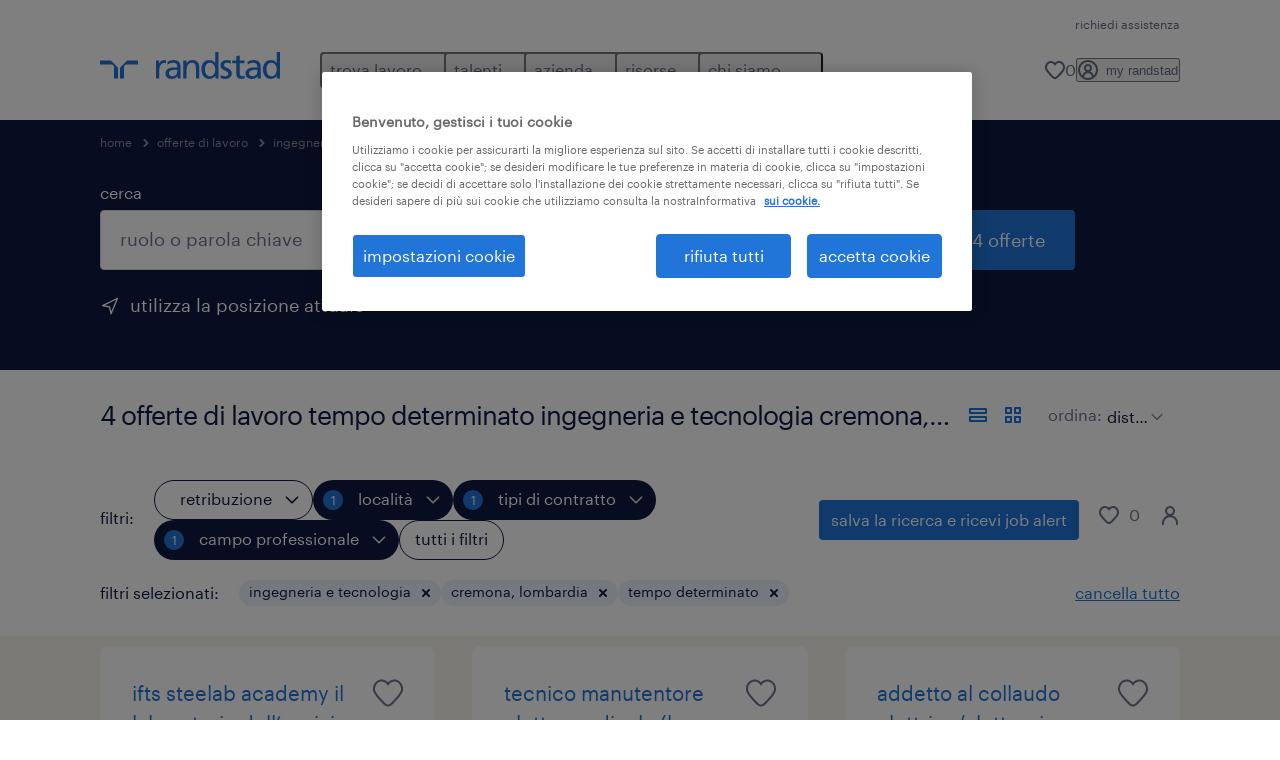

--- FILE ---
content_type: text/html; charset=utf-8
request_url: https://www.randstad.it/offerte-lavoro/s-ingegneria-e-tecnologia/re-lombardia/ci-cremona/jt-tempo-determinato/
body_size: 149020
content:
<!DOCTYPE html><html lang="it"><head><meta charSet="utf-8"/><meta name="viewport" content="width=device-width, initial-scale=1"/><link rel="stylesheet" href="/jobs-app/_next/static/css/948d45c932eaf866.css" data-precedence="next"/><link rel="stylesheet" href="/jobs-app/_next/static/css/f9cf72a00a878417.css" data-precedence="next"/><link rel="stylesheet" href="/jobs-app/_next/static/css/6ff1e03c4b3074df.css" data-precedence="next"/><link rel="stylesheet" href="/jobs-app/_next/static/css/1a3df937c7931d2b.css" data-precedence="next"/><link rel="stylesheet" href="/jobs-app/_next/static/css/201f24b7043c33bc.css" data-precedence="next"/><link rel="stylesheet" href="/jobs-app/_next/static/css/071da008afae016f.css" data-precedence="next"/><link rel="stylesheet" href="/jobs-app/_next/static/css/80625c47ca4f2b88.css" data-precedence="next"/><link rel="preload" as="script" fetchPriority="low" href="/jobs-app/_next/static/chunks/webpack-af79ac0c75150bd8.js"/><script src="/jobs-app/_next/static/chunks/framework-27fcbc0d-43f20ff7a1779128.js" async=""></script><script src="/jobs-app/_next/static/chunks/framework-4a7382ad-0814878068fc0a1f.js" async=""></script><script src="/jobs-app/_next/static/chunks/framework-4c7823de-db9f56a07e6b6ee8.js" async=""></script><script src="/jobs-app/_next/static/chunks/framework-4497f2ad-ccc9ef0dd6f579c8.js" async=""></script><script src="/jobs-app/_next/static/chunks/framework-359a1f64-dd3374f9ac1092b9.js" async=""></script><script src="/jobs-app/_next/static/chunks/framework-861a245a-35b88edc3866e03d.js" async=""></script><script src="/jobs-app/_next/static/chunks/framework-6808aa01-ace5609068394215.js" async=""></script><script src="/jobs-app/_next/static/chunks/framework-351e52ed-3a67a58d29451bba.js" async=""></script><script src="/jobs-app/_next/static/chunks/framework-49a7e832-96427e89e0bb1ec6.js" async=""></script><script src="/jobs-app/_next/static/chunks/framework-ff30e0d3-6b4bbff6a7a16639.js" async=""></script><script src="/jobs-app/_next/static/chunks/framework-cfb98476-9c4691090b01a172.js" async=""></script><script src="/jobs-app/_next/static/chunks/framework-a6f90180-b35833900b667c9c.js" async=""></script><script src="/jobs-app/_next/static/chunks/framework-d91c2bd6-c20e3a9da22be32f.js" async=""></script><script src="/jobs-app/_next/static/chunks/framework-9a66d3c2-0ba1d603627e835a.js" async=""></script><script src="/jobs-app/_next/static/chunks/framework-2898f16f-259a52575f282e9a.js" async=""></script><script src="/jobs-app/_next/static/chunks/framework-36598b9c-62401ffad6abbef5.js" async=""></script><script src="/jobs-app/_next/static/chunks/framework-8cbd2506-c500ead459d03e3d.js" async=""></script><script src="/jobs-app/_next/static/chunks/commons-f3956634-5ab6b1b3c44827b7.js" async=""></script><script src="/jobs-app/_next/static/chunks/commons-504cf0ea-1abf0db3043ef654.js" async=""></script><script src="/jobs-app/_next/static/chunks/commons-59c646a6-69363ec8abb1e0fb.js" async=""></script><script src="/jobs-app/_next/static/chunks/commons-1f389510-bdc778ede5e54a53.js" async=""></script><script src="/jobs-app/_next/static/chunks/commons-f88dba18-d6413337a7439ed4.js" async=""></script><script src="/jobs-app/_next/static/chunks/commons-37a93c5f-26363d6f72a6b47a.js" async=""></script><script src="/jobs-app/_next/static/chunks/commons-f945abb9-e5a399ec62b36de8.js" async=""></script><script src="/jobs-app/_next/static/chunks/commons-906c0a89-986abeb3ebf95727.js" async=""></script><script src="/jobs-app/_next/static/chunks/commons-496fbd4a-eb4f4e279eaebc40.js" async=""></script><script src="/jobs-app/_next/static/chunks/main-app-e5244ff3fb1b7c52.js" async=""></script><script src="/jobs-app/_next/static/chunks/styles-11665e6c5d68ff65.js" async=""></script><script src="/jobs-app/_next/static/chunks/app/layout-9d5723e625e5db1a.js" async=""></script><script src="/jobs-app/_next/static/chunks/ffw-components-282ff2a0-c55e9c6075e83db5.js" async=""></script><script src="/jobs-app/_next/static/chunks/ffw-components-fa3c6941-d1e579ab6795ccbc.js" async=""></script><script src="/jobs-app/_next/static/chunks/ffw-components-af1a11b6-2e4fbab1e4e9e94a.js" async=""></script><script src="/jobs-app/_next/static/chunks/ffw-components-49d44471-d13895b467b2eb47.js" async=""></script><script src="/jobs-app/_next/static/chunks/ffw-orbit-536af774-ff82cfcf49089fcc.js" async=""></script><script src="/jobs-app/_next/static/chunks/ffw-orbit-76e5a6e8-12dbf6a7825ff716.js" async=""></script><script src="/jobs-app/_next/static/chunks/npm.commons.utils-e0f8eb27-39bc122e509a9a8f.js" async=""></script><script src="/jobs-app/_next/static/chunks/npm.commons.utils-15a45227-dd7bc914e24c6d9b.js" async=""></script><script src="/jobs-app/_next/static/chunks/npm.axios-89cc66c636b00c1d.js" async=""></script><script src="/jobs-app/_next/static/chunks/npm.iconv-lite-7cf423450a03e7e6.js" async=""></script><script src="/jobs-app/_next/static/chunks/npm.i18next-67bc23287c364c70.js" async=""></script><script src="/jobs-app/_next/static/chunks/npm.buffer-bde4709a9f36abf2.js" async=""></script><script src="/jobs-app/_next/static/chunks/npm.needle-d1d7644ca879199d.js" async=""></script><script src="/jobs-app/_next/static/chunks/npm.sax-e16ebc7278bd65bf.js" async=""></script><script src="/jobs-app/_next/static/chunks/npm.axios-cache-interceptor-f53f309c442bb49c.js" async=""></script><script src="/jobs-app/_next/static/chunks/npm.assert-264f66a65fa22df2.js" async=""></script><script src="/jobs-app/_next/static/chunks/npm.splunk-logging-22d1eb06ff0d8eb3.js" async=""></script><script src="/jobs-app/_next/static/chunks/npm.gql-query-builder-15e961da7316e964.js" async=""></script><script src="/jobs-app/_next/static/chunks/npm.react-i18next-c2cb10c35534dc31.js" async=""></script><script src="/jobs-app/_next/static/chunks/npm.util-c8dc522383a4f47a.js" async=""></script><script src="/jobs-app/_next/static/chunks/npm.cookies-next-c2230bf05806e0ea.js" async=""></script><script src="/jobs-app/_next/static/chunks/npm.react-aria-520a154c-c1bd21555ee17d0d.js" async=""></script><script src="/jobs-app/_next/static/chunks/npm.react-aria-36496b81-5da6c5b1ad71ad85.js" async=""></script><script src="/jobs-app/_next/static/chunks/npm.rel-68497049d4671cf3.js" async=""></script><script src="/jobs-app/_next/static/chunks/npm.internationalized-b06a3eeae5732388.js" async=""></script><script src="/jobs-app/_next/static/chunks/npm.react-stately-2776bc05769a9e82.js" async=""></script><script src="/jobs-app/_next/static/chunks/npm.rc-component-be216a3a1769c11a.js" async=""></script><script src="/jobs-app/_next/static/chunks/npm.tailwind-merge-75aa1b2a40d67d61.js" async=""></script><script src="/jobs-app/_next/static/chunks/npm.rc-motion-05a40b426136aeb5.js" async=""></script><script src="/jobs-app/_next/static/chunks/app/%5Blocale%5D/layout-db4d4eb02f788a11.js" async=""></script><script src="/jobs-app/_next/static/chunks/npm.libphonenumber-js-e0104883-798854bde1a74453.js" async=""></script><script src="/jobs-app/_next/static/chunks/npm.libphonenumber-js-11f025ec-4e2f172854eb1636.js" async=""></script><script src="/jobs-app/_next/static/chunks/npm.libphonenumber-js-5d38db2d-25acf640b7991176.js" async=""></script><script src="/jobs-app/_next/static/chunks/npm.yup-af702c18b295e6c5.js" async=""></script><script src="/jobs-app/_next/static/chunks/684-1f718c05e7bdf8ab.js" async=""></script><script src="/jobs-app/_next/static/chunks/app/%5Blocale%5D/job-search/%5B%5B...searchParams%5D%5D/page-f24461736394c6e7.js" async=""></script><link rel="preload" href="/jobs-app/src/assets/img/icons.svg?v=jobs-app_1768988262310" as="image"/><link rel="preload" href="/jobs-app/src/assets/img/randstad.svg?v=jobs-app_1768988262310" as="image"/><link rel="preload" href="/themes/custom/bluex/dist/assets/font/Graphik-Regular.woff2" as="font" type="font/woff2" crossorigin=""/><title>Offerte di lavoro Ingegneria e Tecnologia Tempo determinato Cremona, Lombardia | Randstad</title><meta name="description" content="Scopri tutte le 4 offerte di lavoro ingegneria e tecnologia a Cremona, Lombardia. Candidati ora con Randstad e inizia una nuova carriera."/><meta name="robots" content="noindex, follow"/><link rel="canonical" href="https://www.randstad.it/offerte-lavoro/s-ingegneria-e-tecnologia/re-lombardia/ci-cremona/jt-tempo-determinato/"/><meta property="og:title" content="Offerte di lavoro Ingegneria e Tecnologia Tempo determinato Cremona, Lombardia | Randstad"/><meta property="og:description" content="Scopri tutte le 4 offerte di lavoro ingegneria e tecnologia a Cremona, Lombardia. Candidati ora con Randstad e inizia una nuova carriera."/><meta property="og:url" content="https://www.randstad.it/offerte-lavoro/s-ingegneria-e-tecnologia/re-lombardia/ci-cremona/jt-tempo-determinato/"/><meta property="og:image" content="https://www.randstad.it/jobs-app/src/assets/img/randstad-partner-for-talents.jpg"/><meta name="twitter:card" content="summary_large_image"/><meta name="twitter:title" content="Offerte di lavoro Ingegneria e Tecnologia Tempo determinato Cremona, Lombardia | Randstad"/><meta name="twitter:description" content="Scopri tutte le 4 offerte di lavoro ingegneria e tecnologia a Cremona, Lombardia. Candidati ora con Randstad e inizia una nuova carriera."/><meta name="twitter:image" content="https://www.randstad.it/jobs-app/src/assets/img/randstad-partner-for-talents.jpg"/><link rel="icon" href="/jobs-app/favicon.ico"/><script src="/jobs-app/_next/static/chunks/polyfills-42372ed130431b0a.js" noModule=""></script></head><body><div class="rel_base rel_megamenu rel_relative rel_z-10 rel_bg-default lg:rel_flex lg:rel_items-center" data-rel-theme="light-default"><div class="lg:rel_container lg:rel_mx-auto lg:rel_grid lg:rel_grid-cols-[1fr_min-content] lg:rel_flex-wrap xl:rel_flex max-lg:[&amp;_a]:rel_no-underline" style="overflow:hidden;visibility:hidden"><div class="rel_w-full lg:rel_pb-6 lg:rel_pt-2"><div class="rel_mx-auto rel_hidden rel_gap-x-6 rel_pb-1 rel_pt-2 rel_text-link-xs lg:rel_flex lg:rel_w-full lg:rel_justify-end"><a href="https://extranet.randstad.it/account/faq?source=https%3A//www.randstad.it/" class="!rel_text-on-bg-default-subtle rel_underline hover:!rel_text-on-bg-default-link-hover active:!rel_text-on-bg-default-link-pressed">richiedi assistenza</a></div><div class="rel_box-content rel_flex rel_items-center rel_gap-x-2 rel_py-3 max-lg:rel_pl-6 max-lg:rel_pr-4 lg:rel_grid lg:rel_grid-cols-[auto_minmax(min-content,1fr)_auto] lg:rel_gap-0 lg:rel_border-none lg:rel_pt-4 lg:rel_pb-2"><div class="rel_inline-flex lg:rel_self-start lg:rel_pr-10"><a href="/" class="rel_megamenu__logo-link rel_inline-flex rel_object-left lg:rel_flex-shrink-0 lg:rel_self-start"><svg xmlns="http://www.w3.org/2000/svg" viewBox="0 0 205 30.64"><title>randstad</title><path d="M15.95,30.32H20.5V18.87a2.26,2.26,0,0,0-.67-1.62l-6.75-6.75a2.25,2.25,0,0,0-1.62-.67H0v4.56H12.53a3.42,3.42,0,0,1,3.42,3.42Z" transform="translate(0 -0.18)"></path><path d="M27.28,30.32H22.72V18.87a2.26,2.26,0,0,1,.67-1.62l6.75-6.75a2.25,2.25,0,0,1,1.62-.67H43.22v4.56H30.69a3.42,3.42,0,0,0-3.42,3.42Z" transform="translate(0 -0.18)"></path><path d="M63.8,9.82h3.52V13h.08a6.24,6.24,0,0,1,5.34-3.66,10.69,10.69,0,0,1,2.49.28V13a5.6,5.6,0,0,0-2.09-.36c-3.38,0-5.59,3.22-5.59,8.37v9.33H63.8Z" transform="translate(0 -0.18)"></path><path d="M179.24,22.35c0,3.09-2,5.44-5.7,5.44-1.72,0-3.81-1.18-3.81-3.36,0-3.65,5.06-4,7.1-4,.8,0,1.6.08,2.41.08Zm-11-7.87a9.52,9.52,0,0,1,5.94-2.13c3.77,0,5.05,1.84,5.05,5.38-1.48-.08-2.53-.08-4-.08-3.89,0-9.52,1.6-9.52,6.75,0,4.5,3.1,6.42,7.51,6.42a7.6,7.6,0,0,0,6.34-3.11h.08v2.61H183V17.79c0-5.6-2.36-8.47-8.21-8.47A13.1,13.1,0,0,0,168,11.24Z" transform="translate(0 -0.18)"></path><path d="M88,22.35c0,3.09-2,5.44-5.7,5.44-1.73,0-3.81-1.18-3.81-3.36,0-3.65,5.06-4,7.1-4,.8,0,1.6.08,2.41.08ZM77,14.48A9.52,9.52,0,0,1,83,12.35c3.77,0,5.06,1.84,5.06,5.38-1.48-.08-2.53-.08-4-.08-3.89,0-9.52,1.6-9.52,6.75,0,4.5,3.1,6.42,7.51,6.42a7.6,7.6,0,0,0,6.34-3.11h.08v2.61H91.8V17.79c0-5.6-2.36-8.47-8.21-8.47a13.1,13.1,0,0,0-6.74,1.92Z" transform="translate(0 -0.18)"></path><path d="M94.88,9.82h3.64V13h.08a7.39,7.39,0,0,1,6.73-3.72c5.31,0,7.66,3.28,7.66,8.79V30.32h-3.76V19.69c0-4.79-1-7.13-4.35-7.33-4.31,0-6.24,3.47-6.24,8.48v9.48H94.88Z" transform="translate(0 -0.18)"></path><path d="M137.55,26.33a10.06,10.06,0,0,0,4.7,1.45c1.72,0,3.85-.73,3.85-2.95,0-3.76-8.87-3.43-8.87-9.21,0-4.27,3.18-6.31,7.23-6.31a15.49,15.49,0,0,1,4.7.81l-.32,3.27a11,11,0,0,0-4-1.05c-1.92,0-3.61.81-3.61,2.51,0,4.2,8.87,3,8.87,9.58,0,4.39-3.5,6.39-7.15,6.39a11.84,11.84,0,0,1-5.62-1.12Z" transform="translate(0 -0.18)"></path><path d="M164.48,12.85h-5.43V24.11c0,2.38,1.45,3.67,3.17,3.67a4.65,4.65,0,0,0,2.57-.73v3.2a11.94,11.94,0,0,1-3.21.56c-3.89,0-6.29-1.83-6.29-5.94v-12h-4.62v-3h4.62V5.08l3.76-1.2V9.82h5.43Z" transform="translate(0 -0.18)"></path><path d="M189.56,20c-.08-3.76,1.53-7.64,5.62-7.64s6.06,3.92,6.06,7.76c0,3.43-1.77,7.68-6,7.68C191.17,27.79,189.48,23.22,189.56,20ZM201.4,30.32H205V.18h-3.76V12.6h-.08C200,10.72,198,9.32,194.38,9.32c-5.94,0-8.84,4.85-8.84,10.37s2.61,11.13,8.8,11.13a8.22,8.22,0,0,0,7-3.36h.08Z" transform="translate(0 -0.18)"></path><path d="M119.57,20c-.08-3.76,1.53-7.64,5.62-7.64s6.06,3.92,6.06,7.76c0,3.43-1.77,7.68-6,7.68C121.17,27.79,119.48,23.22,119.57,20Zm11.84,10.33H135V.18h-3.76V12.6h-.08C130,10.72,128,9.32,124.38,9.32c-5.94,0-8.84,4.85-8.84,10.37s2.61,11.13,8.8,11.13a8.22,8.22,0,0,0,7-3.36h.08Z" transform="translate(0 -0.18)"></path></svg></a></div><div class="rel_hidden lg:rel_block"><div class="lg:rel_inline-flex"><nav aria-label="main"><ul class="rel_flex rel_flex-col lg:rel_flex-row lg:rel_gap-2"><li><button aria-haspopup="true" aria-expanded="false" class="rel_megamenu__l1-btn rel_group">trova lavoro<span class="rel_megamenu__btn-icon-wrap"><svg viewBox="0 0 20 20" class="rel_megamenu__btn-icon rel_megamenu__l1-btn-icon" xmlns="http://www.w3.org/2000/svg" aria-hidden="true"><path d="M18,6.5c0,0.3-0.1,0.5-0.3,0.7l-7,7c-0.4,0.4-1,0.4-1.4,0l-7-7c-0.4-0.4-0.4-1,0-1.4c0.4-0.4,1-0.4,1.4,0l6.3,6.3l6.3-6.3c0.4-0.4,1-0.4,1.4,0C17.9,6,18,6.2,18,6.5"></path></svg></span></button><div class="rel_fixed rel_left-0 rel_hidden rel_h-full rel_w-full lg:rel_mt-3"></div><div class="rel_megamenu__menu rel_hidden lg:rel_-mt-6" data-rel-mega-menu="true"><div class="rel_relative rel_w-full lg:rel_container lg:rel_mx-auto"><div class="rel_sticky rel_top-0 rel_h-px rel_border-t rel_border-default max-lg:rel_hidden"></div><div class="lg:rel_flex lg:rel_gap-x-1"><div class="rel_order-2 rel_hidden rel_flex-shrink-0 lg:rel_block"><button type="button" aria-label="close menu" class="rel_megamenu__close-btn"><span class="rel_size-[20px]"><svg viewBox="0 0 20 20" class="rel_fill-icon-on-bg-tertiary-idle" xmlns="http://www.w3.org/2000/svg" aria-hidden="true"><path d="M11.4141,10 L17.7071,3.707 C18.0981,3.316 18.0981,2.684 17.7071,2.293 C17.3161,1.902 16.6841,1.902 16.2931,2.293 L10.0001,8.586 L3.7071,2.293 C3.3161,1.902 2.6841,1.902 2.2931,2.293 C1.9021,2.684 1.9021,3.316 2.2931,3.707 L8.5861,10 L2.2931,16.293 C1.9021,16.684 1.9021,17.316 2.2931,17.707 C2.4881,17.902 2.7441,18 3.0001,18 C3.2561,18 3.5121,17.902 3.7071,17.707 L10.0001,11.414 L16.2931,17.707 C16.4881,17.902 16.7441,18 17.0001,18 C17.2561,18 17.5121,17.902 17.7071,17.707 C18.0981,17.316 18.0981,16.683 17.7071,16.292 L11.4141,10 Z"></path></svg></span></button></div><ul class="rel_megamenu__menu-list"><li class="rel_megamenu__menu-item"><a href="/offerte-lavoro/" class="rel_megamenu__l2-link">offerte di lavoro</a><ul class="rel_flex rel_flex-col rel_megamenu__l3-list"><li><a href="/offerte-lavoro/q-part-time/" class="rel_megamenu__l4-link">part time</a></li><li><a href="/offerte-lavoro/q-smart-working/" class="rel_megamenu__l4-link">smart working</a></li><li><a href="/offerte-lavoro/q-licenza/" class="rel_megamenu__l4-link">senza diploma</a></li><li><a href="/offerte-lavoro/q-weekend/" class="rel_megamenu__l4-link">weekend</a></li><li><a href="/offerte-lavoro/q-recruiting-day/" class="rel_megamenu__l4-link">eventi</a></li><li><a href="/carriere/" class="rel_megamenu__l4-link">carriere</a></li><li><a href="https://extranet.randstad.it/Candidato/Registrazione/Comincia-da-qui" class="rel_megamenu__l4-link">invia il tuo CV</a></li></ul></li><li class="rel_megamenu__menu-item"><a href="/offerte-lavoro/?modal_open=allFilters" class="rel_megamenu__l2-link">cerca lavoro per categoria</a><ul class="rel_flex rel_flex-col rel_megamenu__l3-list"><li><a href="/offerte-lavoro/s-edilizia-e-costruzioni/" class="rel_megamenu__l4-link">edilizia e costruzioni</a></li><li><a href="/offerte-lavoro/s-customer-service/" class="rel_megamenu__l4-link">customer service</a></li><li><a href="/offerte-lavoro/s-sales-e-marketing/s2-addetti-alle-vendite-e-personale-del-supermercato/" class="rel_megamenu__l4-link">supermercati, GDO e retail</a></li><li><a href="/offerte-lavoro/s-trasporti-e-logistica/" class="rel_megamenu__l4-link">trasporti e logistica</a></li><li><a href="/offerte-lavoro/s-turismo-ristorazione-intrattenimento-e-servizi-alla-persona/" class="rel_megamenu__l4-link">turismo, ristorazione e servizi</a></li><li><a href="/offerte-lavoro/s-ingegneria-e-tecnologia/" class="rel_megamenu__l4-link">ingegneria e tecnologia</a></li></ul></li><li class="rel_megamenu__menu-item"><a href="https://www.randstad.it/sfoglia-offerte-di-lavoro/citta/" class="rel_megamenu__l2-link">cerca lavoro per città</a><ul class="rel_flex rel_flex-col rel_megamenu__l3-list"><li><a href="/offerte-lavoro/re-lazio/ci-roma/" class="rel_megamenu__l4-link">roma</a></li><li><a href="/offerte-lavoro/re-lombardia/ci-milano/" class="rel_megamenu__l4-link">milano</a></li><li><a href="/offerte-lavoro/re-piemonte/ci-torino/" class="rel_megamenu__l4-link">torino</a></li><li><a href="/offerte-lavoro/re-sicilia/ci-palermo/" class="rel_megamenu__l4-link">palermo</a></li><li><a href="/offerte-lavoro/re-liguria/ci-genova/" class="rel_megamenu__l4-link">genova</a></li><li><a href="/offerte-lavoro/re-emilia-romagna/ci-bologna/" class="rel_megamenu__l4-link">bologna</a></li><li><a href="/offerte-lavoro/re-campania/ci-napoli/" class="rel_megamenu__l4-link">napoli</a></li></ul></li><li class="rel_megamenu__menu-item"><a href="/offerte-lavoro/q-corso/" class="rel_megamenu__l2-link">corsi di formazione</a><ul class="rel_flex rel_flex-col rel_megamenu__l3-list"><li><a href="/candidato/corsi-post-diploma/" class="rel_megamenu__l4-link">corsi post diploma</a></li><li><a href="/offerte-lavoro/q-corso-di-italiano-per-stranieri/" class="rel_megamenu__l4-link">corsi di formazione per stranieri</a></li><li><a href="/servizi-per-il-candidato/corsi-per-disoccupati/" class="rel_megamenu__l4-link">corsi per disoccupati</a></li></ul></li><li aria-hidden="true" class="rel_megamenu__l2-separator rel_col-span-4 rel_w-screen lg:max-xl:rel_block" role="separator"></li><li class="rel_megamenu__menu-item"><a href="/candidato/aziende-che-assumono/" class="rel_megamenu__l2-link">aziende che assumono</a><ul class="rel_flex rel_flex-col rel_megamenu__l3-list"><li><a href="/candidato/aziende-che-assumono/webuild/" class="rel_megamenu__l4-link">we build</a></li><li><a href="/milanocortina2026/" class="rel_megamenu__l4-link">milano cortina 2026</a></li><li><a href="https://extranet.randstad.it/Candidato/Registrazione/Comincia-da-qui" target="_blank" class="rel_megamenu__l4-link">invia il tuo CV</a></li></ul></li><li class="rel_megamenu__menu-item"><a href="/chi-siamo/entra-nel-team/" class="rel_megamenu__l2-link">lavora con noi</a><ul class="rel_flex rel_flex-col rel_megamenu__l3-list"><li><a href="https://joblink.allibo.com/ats3/job-offer.aspx?DM=1909&amp;SG=6&amp;FT=1304&amp;ID=70873&amp;LN=IT" class="rel_megamenu__l4-link">diventa HR account manager</a></li><li><a href="/entra-nel-team/corporate-area/" class="rel_megamenu__l4-link">corporate area</a></li><li><a href="/entra-nel-team/business-area-sales-hr/" class="rel_megamenu__l4-link">business area -  sales HR</a></li><li><a href="/entra-nel-team/business-area-delivery-hr/" class="rel_megamenu__l4-link">business area - delivery HR</a></li><li><a href="/entra-nel-team/internship/" class="rel_megamenu__l4-link">internship</a></li></ul></li></ul></div></div></div><div class="rel_my-1 rel_border-b rel_border-default lg:rel_hidden"></div></li><li><button aria-haspopup="true" aria-expanded="false" class="rel_megamenu__l1-btn rel_group">talenti<span class="rel_megamenu__btn-icon-wrap"><svg viewBox="0 0 20 20" class="rel_megamenu__btn-icon rel_megamenu__l1-btn-icon" xmlns="http://www.w3.org/2000/svg" aria-hidden="true"><path d="M18,6.5c0,0.3-0.1,0.5-0.3,0.7l-7,7c-0.4,0.4-1,0.4-1.4,0l-7-7c-0.4-0.4-0.4-1,0-1.4c0.4-0.4,1-0.4,1.4,0l6.3,6.3l6.3-6.3c0.4-0.4,1-0.4,1.4,0C17.9,6,18,6.2,18,6.5"></path></svg></span></button><div class="rel_fixed rel_left-0 rel_hidden rel_h-full rel_w-full lg:rel_mt-3"></div><div class="rel_megamenu__menu rel_hidden lg:rel_-mt-6" data-rel-mega-menu="true"><div class="rel_relative rel_w-full lg:rel_container lg:rel_mx-auto"><div class="rel_sticky rel_top-0 rel_h-px rel_border-t rel_border-default max-lg:rel_hidden"></div><div class="lg:rel_flex lg:rel_gap-x-1"><div class="rel_order-2 rel_hidden rel_flex-shrink-0 lg:rel_block"><button type="button" aria-label="close menu" class="rel_megamenu__close-btn"><span class="rel_size-[20px]"><svg viewBox="0 0 20 20" class="rel_fill-icon-on-bg-tertiary-idle" xmlns="http://www.w3.org/2000/svg" aria-hidden="true"><path d="M11.4141,10 L17.7071,3.707 C18.0981,3.316 18.0981,2.684 17.7071,2.293 C17.3161,1.902 16.6841,1.902 16.2931,2.293 L10.0001,8.586 L3.7071,2.293 C3.3161,1.902 2.6841,1.902 2.2931,2.293 C1.9021,2.684 1.9021,3.316 2.2931,3.707 L8.5861,10 L2.2931,16.293 C1.9021,16.684 1.9021,17.316 2.2931,17.707 C2.4881,17.902 2.7441,18 3.0001,18 C3.2561,18 3.5121,17.902 3.7071,17.707 L10.0001,11.414 L16.2931,17.707 C16.4881,17.902 16.7441,18 17.0001,18 C17.2561,18 17.5121,17.902 17.7071,17.707 C18.0981,17.316 18.0981,16.683 17.7071,16.292 L11.4141,10 Z"></path></svg></span></button></div><ul class="rel_megamenu__menu-list"><li class="rel_megamenu__menu-item"><a href="/operational-per-talenti/" class="rel_megamenu__l2-link">operational</a><ul class="rel_flex rel_flex-col rel_megamenu__l3-list"><li><a href="/operational-per-talenti/lavorare-in-logistica-e-trasporti/" class="rel_megamenu__l4-link">logistica e trasporti</a></li><li><a href="/operational-per-talenti/lavoro-operai-specializzati/" class="rel_megamenu__l4-link">operai e tecnici specializzati</a></li><li><a href="/operational-per-talenti/lavorare-nell-edilizia-e-costruzioni/" class="rel_megamenu__l4-link">edilizia e costruzioni</a></li><li><a href="/operational-per-talenti/lavorare-nella-gdo-retail/" class="rel_megamenu__l4-link">retail e GDO</a></li><li><a href="/operational-per-talenti/lavorare-nel-turismo-e-ristorazione/" class="rel_megamenu__l4-link">turismo e ristorazione</a></li><li><a href="/operational-per-talenti/lavoro-settore-farmaceutico-e-life-science/" class="rel_megamenu__l4-link">pharma</a></li><li><a href="/operational-per-talenti/lavorare-in-call-center-e-assistenza-clienti/" class="rel_megamenu__l4-link">contact center e assistenza clienti</a></li><li><a href="/operational-per-talenti/lavorare-nel-settore-aerospaziale-ed-aeronautico/" class="rel_megamenu__l4-link">aerospace</a></li></ul></li><li class="rel_megamenu__menu-item"><a href="/professional-per-talenti/" class="rel_megamenu__l2-link">professional</a><ul class="rel_flex rel_flex-col rel_megamenu__l3-list"><li><a href="/professional-per-talenti/lavori-d-ufficio-e-settore-impiegatizio/" class="rel_megamenu__l4-link">amministrazione e segreteria</a></li><li><a href="/professional-per-talenti/lavorare-in-finanza/" class="rel_megamenu__l4-link">finance, banking &amp; insurance</a></li><li><a href="/professional-per-talenti/lavorare-in-sanita-e-salute/" class="rel_megamenu__l4-link">healthcare</a></li><li><a href="/professional-per-talenti/lavoro-categorie-protette/" class="rel_megamenu__l4-link">categorie protette</a></li></ul></li><li class="rel_megamenu__menu-item"><a href="/digital/" class="rel_megamenu__l2-link">digital</a><ul class="rel_flex rel_flex-col rel_megamenu__l3-list"><li><a href="/digital/talent-services/soluzioni-per-il-candidato-lavoro-informatica-ict-academy/" class="rel_megamenu__l4-link">carriere ICT</a></li><li><a href="/digital/talent-services/corsi-ict-post-diploma/" class="rel_megamenu__l4-link">corsi ICT post diploma</a></li></ul></li><li class="rel_megamenu__menu-item"><a href="/come-trovare-lavoro/" class="rel_megamenu__l2-link">come trovare lavoro</a><ul class="rel_flex rel_flex-col rel_megamenu__l3-list"><li><a href="/come-trovare-lavoro/scrivere-un-curriculum/" class="rel_megamenu__l4-link">scrivere curriculum</a></li><li><a href="/come-trovare-lavoro/consigli-colloquio-di-lavoro/" class="rel_megamenu__l4-link">consigli colloquio</a></li><li><a href="/come-trovare-lavoro/ricerca-attiva-del-lavoro/" class="rel_megamenu__l4-link">ricerca attiva del lavoro</a></li><li><a href="/come-trovare-lavoro/cambiare-lavoro/" class="rel_megamenu__l4-link">cambiare lavoro</a></li><li><a href="/come-trovare-lavoro/fare-carriera/" class="rel_megamenu__l4-link">fare carriera</a></li><li><a href="/candidato/lavori-piu-richiesti/" class="rel_megamenu__l4-link">lavori più richiesti</a></li></ul></li><li aria-hidden="true" class="rel_megamenu__l2-separator rel_col-span-4 rel_w-screen lg:max-xl:rel_block" role="separator"></li><li class="rel_megamenu__menu-item"><a href="/servizi-per-il-candidato/" class="rel_megamenu__l2-link">altri servizi</a><ul class="rel_flex rel_flex-col rel_megamenu__l3-list"><li><a href="/servizi-per-il-candidato/politiche-attive-del-lavoro/" target="_self" class="rel_megamenu__l4-link">politiche attive</a></li><li><a href="/servizi-per-il-candidato/consulenza-di-carriera/" target="_self" class="rel_megamenu__l4-link">consulenza di carriera</a></li><li><a href="/servizi-per-il-candidato/corsi-per-disoccupati/" class="rel_megamenu__l4-link">corsi per disoccupati</a></li></ul></li><li class="rel_megamenu__menu-item"><a href="/trova-filiale/" class="rel_megamenu__l2-link">trova filiale</a></li></ul></div></div></div><div class="rel_my-1 rel_border-b rel_border-default lg:rel_hidden"></div></li><li><button aria-haspopup="true" aria-expanded="false" class="rel_megamenu__l1-btn rel_group">azienda<span class="rel_megamenu__btn-icon-wrap"><svg viewBox="0 0 20 20" class="rel_megamenu__btn-icon rel_megamenu__l1-btn-icon" xmlns="http://www.w3.org/2000/svg" aria-hidden="true"><path d="M18,6.5c0,0.3-0.1,0.5-0.3,0.7l-7,7c-0.4,0.4-1,0.4-1.4,0l-7-7c-0.4-0.4-0.4-1,0-1.4c0.4-0.4,1-0.4,1.4,0l6.3,6.3l6.3-6.3c0.4-0.4,1-0.4,1.4,0C17.9,6,18,6.2,18,6.5"></path></svg></span></button><div class="rel_fixed rel_left-0 rel_hidden rel_h-full rel_w-full lg:rel_mt-3"></div><div class="rel_megamenu__menu rel_hidden lg:rel_-mt-6" data-rel-mega-menu="true"><div class="rel_relative rel_w-full lg:rel_container lg:rel_mx-auto"><div class="rel_sticky rel_top-0 rel_h-px rel_border-t rel_border-default max-lg:rel_hidden"></div><div class="lg:rel_flex lg:rel_gap-x-1"><div class="rel_order-2 rel_hidden rel_flex-shrink-0 lg:rel_block"><button type="button" aria-label="close menu" class="rel_megamenu__close-btn"><span class="rel_size-[20px]"><svg viewBox="0 0 20 20" class="rel_fill-icon-on-bg-tertiary-idle" xmlns="http://www.w3.org/2000/svg" aria-hidden="true"><path d="M11.4141,10 L17.7071,3.707 C18.0981,3.316 18.0981,2.684 17.7071,2.293 C17.3161,1.902 16.6841,1.902 16.2931,2.293 L10.0001,8.586 L3.7071,2.293 C3.3161,1.902 2.6841,1.902 2.2931,2.293 C1.9021,2.684 1.9021,3.316 2.2931,3.707 L8.5861,10 L2.2931,16.293 C1.9021,16.684 1.9021,17.316 2.2931,17.707 C2.4881,17.902 2.7441,18 3.0001,18 C3.2561,18 3.5121,17.902 3.7071,17.707 L10.0001,11.414 L16.2931,17.707 C16.4881,17.902 16.7441,18 17.0001,18 C17.2561,18 17.5121,17.902 17.7071,17.707 C18.0981,17.316 18.0981,16.683 17.7071,16.292 L11.4141,10 Z"></path></svg></span></button></div><ul class="rel_megamenu__menu-list"><li class="rel_megamenu__menu-item"><a href="/azienda/servizi-per-le-aziende/" class="rel_megamenu__l2-link">servizi</a><ul class="rel_flex rel_flex-col rel_megamenu__l3-list"><li><a href="/azienda/servizi-per-le-aziende/somministrazione/" class="rel_megamenu__l4-link">somministrazione</a></li><li><a href="/azienda/servizi-per-le-aziende/ricerca-e-selezione-del-personale/" class="rel_megamenu__l4-link">ricerca e selezione</a></li><li><a href="/azienda/servizi-per-le-aziende/outsourcing/" class="rel_megamenu__l4-link">outsourcing</a></li><li><a href="/azienda/servizi-per-le-aziende/welfare-aziendale/" class="rel_megamenu__l4-link">welfare aziendale</a></li><li><a href="/azienda/servizi-per-le-aziende/digitali/" class="rel_megamenu__l4-link">servizi digitali</a></li><li><a href="/azienda/servizi-per-le-aziende/attivazione-tirocinio/" class="rel_megamenu__l4-link">tirocini</a></li><li><a href="/azienda/servizi-per-le-aziende/market-intelligence-report-lavoro-e-retribuzioni/" class="rel_megamenu__l4-link">market intelligence</a></li><li><a href="/azienda/servizi-per-le-aziende/politiche-attive-del-lavoro/" class="rel_megamenu__l4-link">politiche attive</a></li></ul></li><li class="rel_megamenu__menu-item"><a href="/operational-per-aziende/" class="rel_megamenu__l2-link">operational</a><ul class="rel_flex rel_flex-col rel_megamenu__l3-list"><li><a href="/operational-per-aziende/ricerca-personale-logistica-e-trasporti/" class="rel_megamenu__l4-link">logistica e trasporti</a></li><li><a href="/operational-per-aziende/ricerca-operai-specializzati/" class="rel_megamenu__l4-link">operai e tecnici specializzati</a></li><li><a href="/operational-per-aziende/ricerca-personale-edile/" class="rel_megamenu__l4-link">edilizia e costruzioni</a></li><li><a href="/operational-per-aziende/ricerca-personale-gdo-retail/" class="rel_megamenu__l4-link">retail e GDO</a></li><li><a href="/operational-per-aziende/ricerca-personale-ristorazione-turismo/" class="rel_megamenu__l4-link">turismo e ristorazione</a></li><li><a href="/operational-per-aziende/ricerca-personale-settore-farmaceutico-life-science/" class="rel_megamenu__l4-link">pharma</a></li><li><a href="/operational-per-aziende/ricerca-personale-call-center-assistenza-clienti/" class="rel_megamenu__l4-link">contact center e assistenza clienti</a></li><li><a href="/operational-per-aziende/settore-aerospaziale-e-aeronautico/" class="rel_megamenu__l4-link">aerospace</a></li></ul></li><li class="rel_megamenu__menu-item"><a href="/professional-per-aziende/" class="rel_megamenu__l2-link">professional</a><ul class="rel_flex rel_flex-col rel_megamenu__l3-list"><li><a href="/professional-per-aziende/ricerca-personale-amministrativo-e-segreteria/" class="rel_megamenu__l4-link">amministrazione e segreteria</a></li><li><a href="/professional-per-aziende/ricerca-personale-finanza-e-contabilita/" class="rel_megamenu__l4-link">finance, banking &amp; insurance</a></li><li><a href="/professional-per-aziende/ricerca-personale-socio-sanitario/" class="rel_megamenu__l4-link">healthcare</a></li><li><a href="/professional-per-aziende/ricerca-personale-categorie-protette/" class="rel_megamenu__l4-link">categorie protette</a></li></ul></li><li class="rel_megamenu__menu-item"><a href="/digital/" class="rel_megamenu__l2-link">digital</a><ul class="rel_flex rel_flex-col rel_megamenu__l3-list"><li><a href="/digital/consulting-e-managed-solutions/" target="_blank" class="rel_megamenu__l4-link">consulting &amp; managed solutions</a></li><li><a href="/digital/talent-services/ricerca-personale-it-informatico/" class="rel_megamenu__l4-link">digital talent services</a></li></ul></li><li aria-hidden="true" class="rel_megamenu__l2-separator rel_col-span-4 rel_w-screen lg:max-xl:rel_block" role="separator"></li><li class="rel_megamenu__menu-item"><a href="/enterprise/" class="rel_megamenu__l2-link">enterprise</a><ul class="rel_flex rel_flex-col rel_megamenu__l3-list"><li><a href="/enterprise/societa-di-consulenza-hr-talent-advisory/" class="rel_megamenu__l4-link">talent advisory</a></li><li><a href="/enterprise/servizi-di-talent-acquisition/" class="rel_megamenu__l4-link">talent acquisition</a></li><li><a href="/enterprise/servizi-di-formazione-aziendale/" class="rel_megamenu__l4-link">talent development</a></li><li><a href="/enterprise/societa-servizi-di-outplacement-e-supporto-alla-ricollocazione-professionale/" class="rel_megamenu__l4-link">talent transition</a></li></ul></li><li class="rel_megamenu__menu-item"><a href="/azienda/contattaci/" class="rel_megamenu__l2-link">contattaci</a><ul class="rel_flex rel_flex-col rel_megamenu__l3-list"><li><a href="/azienda/contattaci/" class="rel_megamenu__l4-link">richiedi informazioni</a></li><li><a href="/azienda/cerchi-personale/" class="rel_megamenu__l4-link">richiedi personale</a></li><li><a href="/trova-filiale/" class="rel_megamenu__l4-link">trova filiale</a></li><li><a href="/azienda/entriamo-in-contatto/" class="rel_megamenu__l4-link">link utili</a></li></ul></li></ul></div></div></div><div class="rel_my-1 rel_border-b rel_border-default lg:rel_hidden"></div></li><li><button aria-haspopup="true" aria-expanded="false" class="rel_megamenu__l1-btn rel_group">risorse<span class="rel_megamenu__btn-icon-wrap"><svg viewBox="0 0 20 20" class="rel_megamenu__btn-icon rel_megamenu__l1-btn-icon" xmlns="http://www.w3.org/2000/svg" aria-hidden="true"><path d="M18,6.5c0,0.3-0.1,0.5-0.3,0.7l-7,7c-0.4,0.4-1,0.4-1.4,0l-7-7c-0.4-0.4-0.4-1,0-1.4c0.4-0.4,1-0.4,1.4,0l6.3,6.3l6.3-6.3c0.4-0.4,1-0.4,1.4,0C17.9,6,18,6.2,18,6.5"></path></svg></span></button><div class="rel_fixed rel_left-0 rel_hidden rel_h-full rel_w-full lg:rel_mt-3"></div><div class="rel_megamenu__menu rel_hidden lg:rel_-mt-6" data-rel-mega-menu="true"><div class="rel_relative rel_w-full lg:rel_container lg:rel_mx-auto"><div class="rel_sticky rel_top-0 rel_h-px rel_border-t rel_border-default max-lg:rel_hidden"></div><div class="lg:rel_flex lg:rel_gap-x-1"><div class="rel_order-2 rel_hidden rel_flex-shrink-0 lg:rel_block"><button type="button" aria-label="close menu" class="rel_megamenu__close-btn"><span class="rel_size-[20px]"><svg viewBox="0 0 20 20" class="rel_fill-icon-on-bg-tertiary-idle" xmlns="http://www.w3.org/2000/svg" aria-hidden="true"><path d="M11.4141,10 L17.7071,3.707 C18.0981,3.316 18.0981,2.684 17.7071,2.293 C17.3161,1.902 16.6841,1.902 16.2931,2.293 L10.0001,8.586 L3.7071,2.293 C3.3161,1.902 2.6841,1.902 2.2931,2.293 C1.9021,2.684 1.9021,3.316 2.2931,3.707 L8.5861,10 L2.2931,16.293 C1.9021,16.684 1.9021,17.316 2.2931,17.707 C2.4881,17.902 2.7441,18 3.0001,18 C3.2561,18 3.5121,17.902 3.7071,17.707 L10.0001,11.414 L16.2931,17.707 C16.4881,17.902 16.7441,18 17.0001,18 C17.2561,18 17.5121,17.902 17.7071,17.707 C18.0981,17.316 18.0981,16.683 17.7071,16.292 L11.4141,10 Z"></path></svg></span></button></div><ul class="rel_megamenu__menu-list"><li class="rel_megamenu__menu-item"><a href="/come-trovare-lavoro/" class="rel_megamenu__l2-link">come trovare lavoro</a><ul class="rel_flex rel_flex-col rel_megamenu__l3-list"><li><a href="/come-trovare-lavoro/modelli-curriculum-vitae/" class="rel_megamenu__l4-link">modelli curriculum vitae</a></li><li><a href="/come-trovare-lavoro/lettera-di-presentazione-template-ed-esempi/" class="rel_megamenu__l4-link">template lettera di presentazione</a></li><li><a href="/come-trovare-lavoro/curriculum-in-inglese-esempi/" class="rel_megamenu__l4-link">curriculum in inglese esempi</a></li><li><a href="/come-trovare-lavoro/lettera-di-dimissioni-esempi/" class="rel_megamenu__l4-link">esempi lettera di dimissioni</a></li><li><a href="/come-trovare-lavoro/tutti-gli-articoli/template-e-risorse-gratuite/" class="rel_megamenu__l4-link">altri template e risorse gratuite</a></li></ul></li><li class="rel_megamenu__menu-item"><a href="/gestione-risorse-umane/" class="rel_megamenu__l2-link">approfondimenti HR</a><ul class="rel_flex rel_flex-col rel_megamenu__l3-list"><li><a href="/gestione-risorse-umane/gestione-del-personale/" class="rel_megamenu__l4-link">gestione del personale</a></li><li><a href="/gestione-risorse-umane/selezione-del-personale/" class="rel_megamenu__l4-link">selezione del personale</a></li><li><a href="/gestione-risorse-umane/employer-branding/" class="rel_megamenu__l4-link">employer branding</a></li></ul></li><li class="rel_megamenu__menu-item"><a href="/blog-e-news/" class="rel_megamenu__l2-link">blog e news</a><ul class="rel_flex rel_flex-col rel_megamenu__l3-list"><li><a href="/blog-e-news/contratti-di-lavoro/" class="rel_megamenu__l4-link">contratti di lavoro</a></li><li><a href="/blog-e-news/diritti-dei-lavoratori/" class="rel_megamenu__l4-link">diritti dei lavoratori</a></li><li><a href="/blog-e-news/news-lavoro/" class="rel_megamenu__l4-link">news lavoro</a></li><li><a href="/blog-e-news/comunicati-stampa/" class="rel_megamenu__l4-link">comunicati stampa</a></li></ul></li><li class="rel_megamenu__menu-item"><a href="/azienda/mercato-del-lavoro/" class="rel_megamenu__l2-link">ricerche e insight HR</a><ul class="rel_flex rel_flex-col rel_megamenu__l3-list"><li><a href="/azienda/mercato-del-lavoro/randstad-employer-brand-research/" class="rel_megamenu__l4-link">employer brand research</a></li><li><a href="/azienda/mercato-del-lavoro/randstad-workmonitor/" class="rel_megamenu__l4-link">randstad workmonitor</a></li><li><a href="/azienda/mercato-del-lavoro/talent-trends-report/" class="rel_megamenu__l4-link">talent trends report</a></li><li><a href="/azienda/mercato-del-lavoro/hr-trends-and-salary-survey/" class="rel_megamenu__l4-link">HR trends and salary survey</a></li><li><a href="/azienda/mercato-del-lavoro/global-demand-skills-report/" class="rel_megamenu__l4-link">global in-demand skills report</a></li><li><a href="/enterprise/coaching-report/" class="rel_megamenu__l4-link">coaching report</a></li></ul></li></ul></div></div></div><div class="rel_my-1 rel_border-b rel_border-default lg:rel_hidden"></div></li><li><button aria-haspopup="true" aria-expanded="false" class="rel_megamenu__l1-btn rel_group">chi siamo<span class="rel_megamenu__btn-icon-wrap"><svg viewBox="0 0 20 20" class="rel_megamenu__btn-icon rel_megamenu__l1-btn-icon" xmlns="http://www.w3.org/2000/svg" aria-hidden="true"><path d="M18,6.5c0,0.3-0.1,0.5-0.3,0.7l-7,7c-0.4,0.4-1,0.4-1.4,0l-7-7c-0.4-0.4-0.4-1,0-1.4c0.4-0.4,1-0.4,1.4,0l6.3,6.3l6.3-6.3c0.4-0.4,1-0.4,1.4,0C17.9,6,18,6.2,18,6.5"></path></svg></span></button><div class="rel_fixed rel_left-0 rel_hidden rel_h-full rel_w-full lg:rel_mt-3"></div><div class="rel_megamenu__menu rel_hidden lg:rel_-mt-6" data-rel-mega-menu="true"><div class="rel_relative rel_w-full lg:rel_container lg:rel_mx-auto"><div class="rel_sticky rel_top-0 rel_h-px rel_border-t rel_border-default max-lg:rel_hidden"></div><div class="lg:rel_flex lg:rel_gap-x-1"><div class="rel_order-2 rel_hidden rel_flex-shrink-0 lg:rel_block"><button type="button" aria-label="close menu" class="rel_megamenu__close-btn"><span class="rel_size-[20px]"><svg viewBox="0 0 20 20" class="rel_fill-icon-on-bg-tertiary-idle" xmlns="http://www.w3.org/2000/svg" aria-hidden="true"><path d="M11.4141,10 L17.7071,3.707 C18.0981,3.316 18.0981,2.684 17.7071,2.293 C17.3161,1.902 16.6841,1.902 16.2931,2.293 L10.0001,8.586 L3.7071,2.293 C3.3161,1.902 2.6841,1.902 2.2931,2.293 C1.9021,2.684 1.9021,3.316 2.2931,3.707 L8.5861,10 L2.2931,16.293 C1.9021,16.684 1.9021,17.316 2.2931,17.707 C2.4881,17.902 2.7441,18 3.0001,18 C3.2561,18 3.5121,17.902 3.7071,17.707 L10.0001,11.414 L16.2931,17.707 C16.4881,17.902 16.7441,18 17.0001,18 C17.2561,18 17.5121,17.902 17.7071,17.707 C18.0981,17.316 18.0981,16.683 17.7071,16.292 L11.4141,10 Z"></path></svg></span></button></div><ul class="rel_megamenu__menu-list"><li class="rel_megamenu__menu-item"><a href="/chi-siamo/" class="rel_megamenu__l2-link">about us</a><ul class="rel_flex rel_flex-col rel_megamenu__l3-list"><li><a href="/chi-siamo/la-nostra-storia/" class="rel_megamenu__l4-link">la nostra storia</a></li><li><a href="/chi-siamo/strategia-e-valori/" class="rel_megamenu__l4-link">strategia e valori</a></li><li><a href="/chi-siamo/le-specializzazioni/" class="rel_megamenu__l4-link">le specializzazioni</a></li><li><a href="/worldwide/" class="rel_megamenu__l4-link">randstad nel mondo</a></li></ul></li><li class="rel_megamenu__menu-item"><a href="/chi-siamo/sostenibilita/" class="rel_megamenu__l2-link">sostenibilità</a><ul class="rel_flex rel_flex-col rel_megamenu__l3-list"><li><a href="/chi-siamo/compliance/" class="rel_megamenu__l4-link">compliance</a></li><li><a href="/chi-siamo/sostenibilita/report-integrato/" class="rel_megamenu__l4-link">report integrato</a></li><li><a href="/chi-siamo/sostenibilita/certificazioni-randstad/" class="rel_megamenu__l4-link">certificazioni</a></li></ul></li><li class="rel_megamenu__menu-item"><a href="/chi-siamo/entra-nel-team/" class="rel_megamenu__l2-link">lavora con noi</a><ul class="rel_flex rel_flex-col rel_megamenu__l3-list"><li><a href="https://joblink.allibo.com/ats3/job-offer.aspx?DM=1909&amp;SG=6&amp;FT=1304&amp;ID=70873&amp;LN=IT" class="rel_megamenu__l4-link">diventa HR account manager</a></li><li><a href="/entra-nel-team/corporate-area/" class="rel_megamenu__l4-link">corporate area</a></li><li><a href="/entra-nel-team/business-area-sales-hr/" class="rel_megamenu__l4-link">business area -  sales HR</a></li><li><a href="/entra-nel-team/business-area-delivery-hr/" class="rel_megamenu__l4-link">business area - delivery HR</a></li><li><a href="/entra-nel-team/internship/" class="rel_megamenu__l4-link">internship</a></li></ul></li><li class="rel_megamenu__menu-item"><a href="/chi-siamo/eventi-e-sponsorship/" class="rel_megamenu__l2-link">eventi e partnership</a></li><li aria-hidden="true" class="rel_megamenu__l2-separator rel_col-span-4 rel_w-screen lg:max-xl:rel_block" role="separator"></li><li class="rel_megamenu__menu-item"><a href="/blog-e-news/comunicati-stampa/" class="rel_megamenu__l2-link">comunicati stampa</a></li></ul></div></div></div><div class="rel_my-1 rel_border-b rel_border-default lg:rel_hidden"></div></li></ul></nav></div></div><div class="rel_ml-auto rel_flex rel_items-center rel_gap-1 lg:rel_pl-6"><ul class="rel_inline-flex rel_items-center rel_gap-1 rel_text-paragraph-md lg:rel_gap-x-4 [&amp;_a]:rel_no-underline [&amp;_a]:rel_decoration-inherit"><li class="rel_flex" data-rel-saved-jobs=""><a href="/my-randstad/annunci-salvati/" class="rel_group rel_inline-flex rel_items-center rel_whitespace-nowrap rel_p-2 !rel_text-on-bg-tertiary-idle lg:rel_gap-x-1 lg:rel_p-0 lg:!rel_text-on-bg-default-subtle lg:hover:!rel_text-on-bg-default-default max-lg:[&amp;_span:nth-child(2)]:rel_sr-only"><span class="rel_size-[20px]"><svg viewBox="0 0 20 20" class="rel_megamenu__action-icon lg:rel_fill-icon-on-bg-default-subtle lg:group-hover:rel_fill-icon-on-bg-default-default" xmlns="http://www.w3.org/2000/svg" aria-hidden="true"><path d="M9.99646 16.9998C10.5475 17.0168 11.0485 16.6808 11.2965 16.4488C11.6835 16.1338 11.9355 15.8768 12.2045 15.6058L12.4895 15.3208C13.2015 14.6008 13.9215 13.8308 14.6185 13.0428C15.4475 12.1048 16.0585 11.3588 16.5975 10.6228C16.8655 10.2458 17.1785 9.8068 17.4415 9.3228C17.5585 9.1258 17.6625 8.8978 17.7805 8.5928C17.8495 8.4048 17.9025 8.1858 17.9515 7.8818C18.1035 6.8628 17.9005 5.8178 17.3795 4.9548C16.8395 4.0438 15.9755 3.3798 15.0065 3.1258C14.0245 2.8588 12.9005 3.0348 12.0585 3.5848C11.6205 3.8658 11.2475 4.2188 10.9445 4.6378L10.0015 6.0588L9.03146 4.6068C8.74646 4.2138 8.36446 3.8538 7.93846 3.5838C7.08646 3.0318 5.96146 2.8578 4.99146 3.1258C4.01446 3.3858 3.15246 4.0518 2.61846 4.9568C2.09646 5.8268 1.89446 6.8708 2.05046 7.9028C2.09946 8.2008 2.15046 8.4128 2.22646 8.6188C2.33146 8.8908 2.43946 9.1248 2.54446 9.2998C2.82246 9.8078 3.13646 10.2478 3.41346 10.6368C3.94346 11.3598 4.55446 12.1068 5.38446 13.0468C6.10546 13.8588 6.80546 14.6068 7.52046 15.3308L7.77746 15.5868C8.04446 15.8558 8.30846 16.1218 8.64846 16.4038L8.81046 16.5288C8.97246 16.6568 9.08946 16.7488 9.27746 16.8388C9.49746 16.9438 9.73846 17.0368 9.99646 16.9998ZM10.0745 19.0008C10.0365 19.0008 9.99846 18.9998 9.96046 18.9988C9.44946 18.9688 8.90946 18.8778 8.42046 18.6458C8.02446 18.4578 7.77146 18.2568 7.56746 18.0958L7.41746 17.9788C6.96946 17.6108 6.65946 17.2988 6.35946 16.9978L6.10746 16.7458C5.35746 15.9878 4.63446 15.2138 3.88746 14.3738C3.01346 13.3828 2.36746 12.5928 1.79246 11.8088C1.47546 11.3638 1.12546 10.8718 0.806459 10.2898C0.659459 10.0428 0.507459 9.7178 0.355459 9.3248C0.197459 8.8958 0.124459 8.5228 0.0734593 8.2128C-0.150541 6.7088 0.142459 5.1938 0.899459 3.9328C1.69446 2.5868 2.99746 1.5868 4.46946 1.1958C5.98546 0.775802 7.69046 1.0398 9.01746 1.8998C9.37146 2.1248 9.70046 2.3858 10.0005 2.6808C10.2985 2.3878 10.6225 2.1298 10.9725 1.9048C12.2905 1.0438 13.9935 0.776802 15.5215 1.1938C16.9855 1.5768 18.2925 2.5748 19.0955 3.9268C19.8525 5.1828 20.1495 6.6978 19.9285 8.1898C19.8555 8.6308 19.7715 8.9668 19.6535 9.2948C19.4845 9.7298 19.3375 10.0468 19.1805 10.3118C18.8765 10.8698 18.5115 11.3818 18.2185 11.7938C17.6335 12.5918 16.9875 13.3828 16.1165 14.3678C15.3935 15.1848 14.6485 15.9808 13.9015 16.7368L13.6265 17.0128C13.3315 17.3118 13.0255 17.6198 12.6055 17.9578C12.0855 18.4478 11.1165 19.0008 10.0745 19.0008Z"></path></svg></span><span>0</span></a></li><li class="rel_relative rel_flex"><button data-rel-myprofile-trigger="" data-rs-popover-trigger="login-popover" aria-haspopup="dialog" aria-expanded="false" class="rel_group rel_cursor-pointer rel_items-center rel_text-on-bg-default-subtle lg:rel_flex rel_inline-flex rel_p-2 lg:rel_p-0 max-lg:[&amp;_span:nth-child(2)]:rel_sr-only"><span class="rel_inline-flex rel_flex-shrink-0 rel_items-center rel_justify-center rel_text-on-bg-default-subtle rel_text-link-xs"><svg viewBox="0 0 20 20" class="rel_size-[20px] lg:group-hover:rel_fill-icon-on-bg-default-default rel_fill-icon-on-bg-default-subtle" xmlns="http://www.w3.org/2000/svg" aria-hidden="true"><path d="M15.79,15.5044 C15.283,13.6094 13.872,12.0854 12.047,11.4204 C13.212,10.7204 14,9.4584 14,8.0004 C14,5.7914 12.209,4.0004 10,4.0004 C7.791,4.0004 6,5.7914 6,8.0004 C6,9.4584 6.788,10.7204 7.953,11.4204 C6.128,12.0854 4.717,13.6094 4.21,15.5044 C2.845,14.0684 2,12.1324 2,10.0004 C2,5.5884 5.589,2.0004 10,2.0004 C14.411,2.0004 18,5.5884 18,10.0004 C18,12.1324 17.155,14.0684 15.79,15.5044 M10,10.0004 C8.897,10.0004 8,9.1024 8,8.0004 C8,6.8974 8.897,6.0004 10,6.0004 C11.103,6.0004 12,6.8974 12,8.0004 C12,9.1024 11.103,10.0004 10,10.0004 M6.013,16.9254 C6.082,14.7794 7.838,13.0524 10,13.0524 C12.162,13.0524 13.918,14.7794 13.987,16.9254 C12.811,17.6054 11.452,18.0004 10,18.0004 C8.548,18.0004 7.188,17.6054 6.013,16.9254 M10,0.0004 C4.486,0.0004 0,4.4854 0,10.0004 C0,15.5144 4.486,20.0004 10,20.0004 C15.513,20.0004 20,15.5144 20,10.0004 C20,4.4854 15.513,0.0004 10,0.0004"></path></svg></span><span class="rel_ml-2 rel_items-center rel_whitespace-nowrap rel_p-2 group-hover:rel_text-on-bg-default-default group-hover:rel_underline group-active:rel_no-underline lg:rel_inline-flex lg:rel_items-center lg:rel_gap-x-2 lg:rel_p-0">my randstad</span></button></li></ul><button class="rel_ml-auto rel_inline-grid rel_cursor-pointer rel_place-items-center rel_p-2 lg:rel_hidden" aria-label="menu" aria-haspopup="dialog"><span class="rel_size-[20px]"><svg viewBox="0 0 20 20" class="rel_fill-icon-on-bg-tertiary-idle" xmlns="http://www.w3.org/2000/svg" aria-hidden="true"><path d="M18,11 L2,11 C1.447,11 1,10.552 1,10 C1,9.448 1.447,9 2,9 L18,9 C18.553,9 19,9.448 19,10 C19,10.552 18.553,11 18,11 Z M18,5 L2,5 C1.447,5 1,4.552 1,4 C1,3.448 1.447,3 2,3 L18,3 C18.553,3 19,3.448 19,4 C19,4.552 18.553,5 18,5 Z M18,17 L2,17 C1.447,17 1,16.552 1,16 C1,15.448 1.447,15 2,15 L18,15 C18.553,15 19,15.448 19,16 C19,16.552 18.553,17 18,17 Z"></path></svg></span></button></div></div></div></div></div><div role="dialog" class="rel_base rel_fixed rel_top-0 rel_z-10 rel_h-full rel_w-full rel_border-none rel_p-0 lg:rel_hidden rel_hidden" aria-label="navigation" aria-modal="true" data-rel-theme="light-default"><div class="rel_flex rel_h-full rel_flex-col"><div class="rel_relative rel_z-10 rel_box-content rel_flex rel_flex-shrink-0 rel_items-center rel_justify-between rel_gap-x-2 rel_border-b rel_border-default rel_bg-default rel_py-3 rel_pl-6 rel_pr-4"><a href="/" class="rel_megamenu__logo-link" aria-label="shared.components.megamenu.logo.title"><svg xmlns="http://www.w3.org/2000/svg" viewBox="0 0 205 30.64"><title>randstad</title><path d="M15.95,30.32H20.5V18.87a2.26,2.26,0,0,0-.67-1.62l-6.75-6.75a2.25,2.25,0,0,0-1.62-.67H0v4.56H12.53a3.42,3.42,0,0,1,3.42,3.42Z" transform="translate(0 -0.18)"></path><path d="M27.28,30.32H22.72V18.87a2.26,2.26,0,0,1,.67-1.62l6.75-6.75a2.25,2.25,0,0,1,1.62-.67H43.22v4.56H30.69a3.42,3.42,0,0,0-3.42,3.42Z" transform="translate(0 -0.18)"></path><path d="M63.8,9.82h3.52V13h.08a6.24,6.24,0,0,1,5.34-3.66,10.69,10.69,0,0,1,2.49.28V13a5.6,5.6,0,0,0-2.09-.36c-3.38,0-5.59,3.22-5.59,8.37v9.33H63.8Z" transform="translate(0 -0.18)"></path><path d="M179.24,22.35c0,3.09-2,5.44-5.7,5.44-1.72,0-3.81-1.18-3.81-3.36,0-3.65,5.06-4,7.1-4,.8,0,1.6.08,2.41.08Zm-11-7.87a9.52,9.52,0,0,1,5.94-2.13c3.77,0,5.05,1.84,5.05,5.38-1.48-.08-2.53-.08-4-.08-3.89,0-9.52,1.6-9.52,6.75,0,4.5,3.1,6.42,7.51,6.42a7.6,7.6,0,0,0,6.34-3.11h.08v2.61H183V17.79c0-5.6-2.36-8.47-8.21-8.47A13.1,13.1,0,0,0,168,11.24Z" transform="translate(0 -0.18)"></path><path d="M88,22.35c0,3.09-2,5.44-5.7,5.44-1.73,0-3.81-1.18-3.81-3.36,0-3.65,5.06-4,7.1-4,.8,0,1.6.08,2.41.08ZM77,14.48A9.52,9.52,0,0,1,83,12.35c3.77,0,5.06,1.84,5.06,5.38-1.48-.08-2.53-.08-4-.08-3.89,0-9.52,1.6-9.52,6.75,0,4.5,3.1,6.42,7.51,6.42a7.6,7.6,0,0,0,6.34-3.11h.08v2.61H91.8V17.79c0-5.6-2.36-8.47-8.21-8.47a13.1,13.1,0,0,0-6.74,1.92Z" transform="translate(0 -0.18)"></path><path d="M94.88,9.82h3.64V13h.08a7.39,7.39,0,0,1,6.73-3.72c5.31,0,7.66,3.28,7.66,8.79V30.32h-3.76V19.69c0-4.79-1-7.13-4.35-7.33-4.31,0-6.24,3.47-6.24,8.48v9.48H94.88Z" transform="translate(0 -0.18)"></path><path d="M137.55,26.33a10.06,10.06,0,0,0,4.7,1.45c1.72,0,3.85-.73,3.85-2.95,0-3.76-8.87-3.43-8.87-9.21,0-4.27,3.18-6.31,7.23-6.31a15.49,15.49,0,0,1,4.7.81l-.32,3.27a11,11,0,0,0-4-1.05c-1.92,0-3.61.81-3.61,2.51,0,4.2,8.87,3,8.87,9.58,0,4.39-3.5,6.39-7.15,6.39a11.84,11.84,0,0,1-5.62-1.12Z" transform="translate(0 -0.18)"></path><path d="M164.48,12.85h-5.43V24.11c0,2.38,1.45,3.67,3.17,3.67a4.65,4.65,0,0,0,2.57-.73v3.2a11.94,11.94,0,0,1-3.21.56c-3.89,0-6.29-1.83-6.29-5.94v-12h-4.62v-3h4.62V5.08l3.76-1.2V9.82h5.43Z" transform="translate(0 -0.18)"></path><path d="M189.56,20c-.08-3.76,1.53-7.64,5.62-7.64s6.06,3.92,6.06,7.76c0,3.43-1.77,7.68-6,7.68C191.17,27.79,189.48,23.22,189.56,20ZM201.4,30.32H205V.18h-3.76V12.6h-.08C200,10.72,198,9.32,194.38,9.32c-5.94,0-8.84,4.85-8.84,10.37s2.61,11.13,8.8,11.13a8.22,8.22,0,0,0,7-3.36h.08Z" transform="translate(0 -0.18)"></path><path d="M119.57,20c-.08-3.76,1.53-7.64,5.62-7.64s6.06,3.92,6.06,7.76c0,3.43-1.77,7.68-6,7.68C121.17,27.79,119.48,23.22,119.57,20Zm11.84,10.33H135V.18h-3.76V12.6h-.08C130,10.72,128,9.32,124.38,9.32c-5.94,0-8.84,4.85-8.84,10.37s2.61,11.13,8.8,11.13a8.22,8.22,0,0,0,7-3.36h.08Z" transform="translate(0 -0.18)"></path></svg></a><button class="rel_ml-auto rel_inline-grid rel_cursor-pointer rel_place-items-center rel_p-2" aria-label="close"><span class="rel_size-[20px]"><svg viewBox="0 0 20 20" class="rel_fill-icon-on-bg-tertiary-idle" xmlns="http://www.w3.org/2000/svg" aria-hidden="true"><path d="M11.4141,10 L17.7071,3.707 C18.0981,3.316 18.0981,2.684 17.7071,2.293 C17.3161,1.902 16.6841,1.902 16.2931,2.293 L10.0001,8.586 L3.7071,2.293 C3.3161,1.902 2.6841,1.902 2.2931,2.293 C1.9021,2.684 1.9021,3.316 2.2931,3.707 L8.5861,10 L2.2931,16.293 C1.9021,16.684 1.9021,17.316 2.2931,17.707 C2.4881,17.902 2.7441,18 3.0001,18 C3.2561,18 3.5121,17.902 3.7071,17.707 L10.0001,11.414 L16.2931,17.707 C16.4881,17.902 16.7441,18 17.0001,18 C17.2561,18 17.5121,17.902 17.7071,17.707 C18.0981,17.316 18.0981,16.683 17.7071,16.292 L11.4141,10 Z"></path></svg></span></button></div><div class="rel_h-full rel_overflow-y-auto rel_overscroll-y-contain rel_bg-default rel_pb-8"><nav aria-label="main" class="[&amp;_a]:rel_no-underline"><ul class="rel_flex rel_flex-col lg:rel_flex-row lg:rel_gap-2"><li><button aria-haspopup="true" aria-expanded="false" class="rel_megamenu__l1-btn rel_group">trova lavoro<span class="rel_megamenu__btn-icon-wrap"><svg viewBox="0 0 20 20" class="rel_megamenu__btn-icon rel_megamenu__l1-btn-icon" xmlns="http://www.w3.org/2000/svg" aria-hidden="true"><path d="M18,6.5c0,0.3-0.1,0.5-0.3,0.7l-7,7c-0.4,0.4-1,0.4-1.4,0l-7-7c-0.4-0.4-0.4-1,0-1.4c0.4-0.4,1-0.4,1.4,0l6.3,6.3l6.3-6.3c0.4-0.4,1-0.4,1.4,0C17.9,6,18,6.2,18,6.5"></path></svg></span></button><div class="rel_fixed rel_left-0 rel_hidden rel_h-full rel_w-full lg:rel_mt-3"></div><div class="rel_megamenu__menu rel_hidden lg:rel_-mt-6" data-rel-mega-menu="true"><div class="rel_relative rel_w-full lg:rel_container lg:rel_mx-auto"><div class="rel_sticky rel_top-0 rel_h-px rel_border-t rel_border-default max-lg:rel_hidden"></div><div class="lg:rel_flex lg:rel_gap-x-1"><div class="rel_order-2 rel_hidden rel_flex-shrink-0 lg:rel_block"><button type="button" aria-label="close menu" class="rel_megamenu__close-btn"><span class="rel_size-[20px]"><svg viewBox="0 0 20 20" class="rel_fill-icon-on-bg-tertiary-idle" xmlns="http://www.w3.org/2000/svg" aria-hidden="true"><path d="M11.4141,10 L17.7071,3.707 C18.0981,3.316 18.0981,2.684 17.7071,2.293 C17.3161,1.902 16.6841,1.902 16.2931,2.293 L10.0001,8.586 L3.7071,2.293 C3.3161,1.902 2.6841,1.902 2.2931,2.293 C1.9021,2.684 1.9021,3.316 2.2931,3.707 L8.5861,10 L2.2931,16.293 C1.9021,16.684 1.9021,17.316 2.2931,17.707 C2.4881,17.902 2.7441,18 3.0001,18 C3.2561,18 3.5121,17.902 3.7071,17.707 L10.0001,11.414 L16.2931,17.707 C16.4881,17.902 16.7441,18 17.0001,18 C17.2561,18 17.5121,17.902 17.7071,17.707 C18.0981,17.316 18.0981,16.683 17.7071,16.292 L11.4141,10 Z"></path></svg></span></button></div><ul class="rel_megamenu__menu-list"><li class="rel_megamenu__menu-item"><a href="/offerte-lavoro/" class="rel_megamenu__l2-link">offerte di lavoro</a><ul class="rel_flex rel_flex-col rel_megamenu__l3-list"><li><a href="/offerte-lavoro/q-part-time/" class="rel_megamenu__l4-link">part time</a></li><li><a href="/offerte-lavoro/q-smart-working/" class="rel_megamenu__l4-link">smart working</a></li><li><a href="/offerte-lavoro/q-licenza/" class="rel_megamenu__l4-link">senza diploma</a></li><li><a href="/offerte-lavoro/q-weekend/" class="rel_megamenu__l4-link">weekend</a></li><li><a href="/offerte-lavoro/q-recruiting-day/" class="rel_megamenu__l4-link">eventi</a></li><li><a href="/carriere/" class="rel_megamenu__l4-link">carriere</a></li><li><a href="https://extranet.randstad.it/Candidato/Registrazione/Comincia-da-qui" class="rel_megamenu__l4-link">invia il tuo CV</a></li></ul></li><li class="rel_megamenu__menu-item"><a href="/offerte-lavoro/?modal_open=allFilters" class="rel_megamenu__l2-link">cerca lavoro per categoria</a><ul class="rel_flex rel_flex-col rel_megamenu__l3-list"><li><a href="/offerte-lavoro/s-edilizia-e-costruzioni/" class="rel_megamenu__l4-link">edilizia e costruzioni</a></li><li><a href="/offerte-lavoro/s-customer-service/" class="rel_megamenu__l4-link">customer service</a></li><li><a href="/offerte-lavoro/s-sales-e-marketing/s2-addetti-alle-vendite-e-personale-del-supermercato/" class="rel_megamenu__l4-link">supermercati, GDO e retail</a></li><li><a href="/offerte-lavoro/s-trasporti-e-logistica/" class="rel_megamenu__l4-link">trasporti e logistica</a></li><li><a href="/offerte-lavoro/s-turismo-ristorazione-intrattenimento-e-servizi-alla-persona/" class="rel_megamenu__l4-link">turismo, ristorazione e servizi</a></li><li><a href="/offerte-lavoro/s-ingegneria-e-tecnologia/" class="rel_megamenu__l4-link">ingegneria e tecnologia</a></li></ul></li><li class="rel_megamenu__menu-item"><a href="https://www.randstad.it/sfoglia-offerte-di-lavoro/citta/" class="rel_megamenu__l2-link">cerca lavoro per città</a><ul class="rel_flex rel_flex-col rel_megamenu__l3-list"><li><a href="/offerte-lavoro/re-lazio/ci-roma/" class="rel_megamenu__l4-link">roma</a></li><li><a href="/offerte-lavoro/re-lombardia/ci-milano/" class="rel_megamenu__l4-link">milano</a></li><li><a href="/offerte-lavoro/re-piemonte/ci-torino/" class="rel_megamenu__l4-link">torino</a></li><li><a href="/offerte-lavoro/re-sicilia/ci-palermo/" class="rel_megamenu__l4-link">palermo</a></li><li><a href="/offerte-lavoro/re-liguria/ci-genova/" class="rel_megamenu__l4-link">genova</a></li><li><a href="/offerte-lavoro/re-emilia-romagna/ci-bologna/" class="rel_megamenu__l4-link">bologna</a></li><li><a href="/offerte-lavoro/re-campania/ci-napoli/" class="rel_megamenu__l4-link">napoli</a></li></ul></li><li class="rel_megamenu__menu-item"><a href="/offerte-lavoro/q-corso/" class="rel_megamenu__l2-link">corsi di formazione</a><ul class="rel_flex rel_flex-col rel_megamenu__l3-list"><li><a href="/candidato/corsi-post-diploma/" class="rel_megamenu__l4-link">corsi post diploma</a></li><li><a href="/offerte-lavoro/q-corso-di-italiano-per-stranieri/" class="rel_megamenu__l4-link">corsi di formazione per stranieri</a></li><li><a href="/servizi-per-il-candidato/corsi-per-disoccupati/" class="rel_megamenu__l4-link">corsi per disoccupati</a></li></ul></li><li class="rel_megamenu__menu-item"><a href="/candidato/aziende-che-assumono/" class="rel_megamenu__l2-link">aziende che assumono</a><ul class="rel_flex rel_flex-col rel_megamenu__l3-list"><li><a href="/candidato/aziende-che-assumono/webuild/" class="rel_megamenu__l4-link">we build</a></li><li><a href="/milanocortina2026/" class="rel_megamenu__l4-link">milano cortina 2026</a></li><li><a href="https://extranet.randstad.it/Candidato/Registrazione/Comincia-da-qui" target="_blank" class="rel_megamenu__l4-link">invia il tuo CV</a></li></ul></li><li class="rel_megamenu__menu-item"><a href="/chi-siamo/entra-nel-team/" class="rel_megamenu__l2-link">lavora con noi</a><ul class="rel_flex rel_flex-col rel_megamenu__l3-list"><li><a href="https://joblink.allibo.com/ats3/job-offer.aspx?DM=1909&amp;SG=6&amp;FT=1304&amp;ID=70873&amp;LN=IT" class="rel_megamenu__l4-link">diventa HR account manager</a></li><li><a href="/entra-nel-team/corporate-area/" class="rel_megamenu__l4-link">corporate area</a></li><li><a href="/entra-nel-team/business-area-sales-hr/" class="rel_megamenu__l4-link">business area -  sales HR</a></li><li><a href="/entra-nel-team/business-area-delivery-hr/" class="rel_megamenu__l4-link">business area - delivery HR</a></li><li><a href="/entra-nel-team/internship/" class="rel_megamenu__l4-link">internship</a></li></ul></li></ul></div></div></div><div class="rel_my-1 rel_border-b rel_border-default lg:rel_hidden"></div></li><li><button aria-haspopup="true" aria-expanded="false" class="rel_megamenu__l1-btn rel_group">talenti<span class="rel_megamenu__btn-icon-wrap"><svg viewBox="0 0 20 20" class="rel_megamenu__btn-icon rel_megamenu__l1-btn-icon" xmlns="http://www.w3.org/2000/svg" aria-hidden="true"><path d="M18,6.5c0,0.3-0.1,0.5-0.3,0.7l-7,7c-0.4,0.4-1,0.4-1.4,0l-7-7c-0.4-0.4-0.4-1,0-1.4c0.4-0.4,1-0.4,1.4,0l6.3,6.3l6.3-6.3c0.4-0.4,1-0.4,1.4,0C17.9,6,18,6.2,18,6.5"></path></svg></span></button><div class="rel_fixed rel_left-0 rel_hidden rel_h-full rel_w-full lg:rel_mt-3"></div><div class="rel_megamenu__menu rel_hidden lg:rel_-mt-6" data-rel-mega-menu="true"><div class="rel_relative rel_w-full lg:rel_container lg:rel_mx-auto"><div class="rel_sticky rel_top-0 rel_h-px rel_border-t rel_border-default max-lg:rel_hidden"></div><div class="lg:rel_flex lg:rel_gap-x-1"><div class="rel_order-2 rel_hidden rel_flex-shrink-0 lg:rel_block"><button type="button" aria-label="close menu" class="rel_megamenu__close-btn"><span class="rel_size-[20px]"><svg viewBox="0 0 20 20" class="rel_fill-icon-on-bg-tertiary-idle" xmlns="http://www.w3.org/2000/svg" aria-hidden="true"><path d="M11.4141,10 L17.7071,3.707 C18.0981,3.316 18.0981,2.684 17.7071,2.293 C17.3161,1.902 16.6841,1.902 16.2931,2.293 L10.0001,8.586 L3.7071,2.293 C3.3161,1.902 2.6841,1.902 2.2931,2.293 C1.9021,2.684 1.9021,3.316 2.2931,3.707 L8.5861,10 L2.2931,16.293 C1.9021,16.684 1.9021,17.316 2.2931,17.707 C2.4881,17.902 2.7441,18 3.0001,18 C3.2561,18 3.5121,17.902 3.7071,17.707 L10.0001,11.414 L16.2931,17.707 C16.4881,17.902 16.7441,18 17.0001,18 C17.2561,18 17.5121,17.902 17.7071,17.707 C18.0981,17.316 18.0981,16.683 17.7071,16.292 L11.4141,10 Z"></path></svg></span></button></div><ul class="rel_megamenu__menu-list"><li class="rel_megamenu__menu-item"><a href="/operational-per-talenti/" class="rel_megamenu__l2-link">operational</a><ul class="rel_flex rel_flex-col rel_megamenu__l3-list"><li><a href="/operational-per-talenti/lavorare-in-logistica-e-trasporti/" class="rel_megamenu__l4-link">logistica e trasporti</a></li><li><a href="/operational-per-talenti/lavoro-operai-specializzati/" class="rel_megamenu__l4-link">operai e tecnici specializzati</a></li><li><a href="/operational-per-talenti/lavorare-nell-edilizia-e-costruzioni/" class="rel_megamenu__l4-link">edilizia e costruzioni</a></li><li><a href="/operational-per-talenti/lavorare-nella-gdo-retail/" class="rel_megamenu__l4-link">retail e GDO</a></li><li><a href="/operational-per-talenti/lavorare-nel-turismo-e-ristorazione/" class="rel_megamenu__l4-link">turismo e ristorazione</a></li><li><a href="/operational-per-talenti/lavoro-settore-farmaceutico-e-life-science/" class="rel_megamenu__l4-link">pharma</a></li><li><a href="/operational-per-talenti/lavorare-in-call-center-e-assistenza-clienti/" class="rel_megamenu__l4-link">contact center e assistenza clienti</a></li><li><a href="/operational-per-talenti/lavorare-nel-settore-aerospaziale-ed-aeronautico/" class="rel_megamenu__l4-link">aerospace</a></li></ul></li><li class="rel_megamenu__menu-item"><a href="/professional-per-talenti/" class="rel_megamenu__l2-link">professional</a><ul class="rel_flex rel_flex-col rel_megamenu__l3-list"><li><a href="/professional-per-talenti/lavori-d-ufficio-e-settore-impiegatizio/" class="rel_megamenu__l4-link">amministrazione e segreteria</a></li><li><a href="/professional-per-talenti/lavorare-in-finanza/" class="rel_megamenu__l4-link">finance, banking &amp; insurance</a></li><li><a href="/professional-per-talenti/lavorare-in-sanita-e-salute/" class="rel_megamenu__l4-link">healthcare</a></li><li><a href="/professional-per-talenti/lavoro-categorie-protette/" class="rel_megamenu__l4-link">categorie protette</a></li></ul></li><li class="rel_megamenu__menu-item"><a href="/digital/" class="rel_megamenu__l2-link">digital</a><ul class="rel_flex rel_flex-col rel_megamenu__l3-list"><li><a href="/digital/talent-services/soluzioni-per-il-candidato-lavoro-informatica-ict-academy/" class="rel_megamenu__l4-link">carriere ICT</a></li><li><a href="/digital/talent-services/corsi-ict-post-diploma/" class="rel_megamenu__l4-link">corsi ICT post diploma</a></li></ul></li><li class="rel_megamenu__menu-item"><a href="/come-trovare-lavoro/" class="rel_megamenu__l2-link">come trovare lavoro</a><ul class="rel_flex rel_flex-col rel_megamenu__l3-list"><li><a href="/come-trovare-lavoro/scrivere-un-curriculum/" class="rel_megamenu__l4-link">scrivere curriculum</a></li><li><a href="/come-trovare-lavoro/consigli-colloquio-di-lavoro/" class="rel_megamenu__l4-link">consigli colloquio</a></li><li><a href="/come-trovare-lavoro/ricerca-attiva-del-lavoro/" class="rel_megamenu__l4-link">ricerca attiva del lavoro</a></li><li><a href="/come-trovare-lavoro/cambiare-lavoro/" class="rel_megamenu__l4-link">cambiare lavoro</a></li><li><a href="/come-trovare-lavoro/fare-carriera/" class="rel_megamenu__l4-link">fare carriera</a></li><li><a href="/candidato/lavori-piu-richiesti/" class="rel_megamenu__l4-link">lavori più richiesti</a></li></ul></li><li class="rel_megamenu__menu-item"><a href="/servizi-per-il-candidato/" class="rel_megamenu__l2-link">altri servizi</a><ul class="rel_flex rel_flex-col rel_megamenu__l3-list"><li><a href="/servizi-per-il-candidato/politiche-attive-del-lavoro/" target="_self" class="rel_megamenu__l4-link">politiche attive</a></li><li><a href="/servizi-per-il-candidato/consulenza-di-carriera/" target="_self" class="rel_megamenu__l4-link">consulenza di carriera</a></li><li><a href="/servizi-per-il-candidato/corsi-per-disoccupati/" class="rel_megamenu__l4-link">corsi per disoccupati</a></li></ul></li><li class="rel_megamenu__menu-item"><a href="/trova-filiale/" class="rel_megamenu__l2-link">trova filiale</a></li></ul></div></div></div><div class="rel_my-1 rel_border-b rel_border-default lg:rel_hidden"></div></li><li><button aria-haspopup="true" aria-expanded="false" class="rel_megamenu__l1-btn rel_group">azienda<span class="rel_megamenu__btn-icon-wrap"><svg viewBox="0 0 20 20" class="rel_megamenu__btn-icon rel_megamenu__l1-btn-icon" xmlns="http://www.w3.org/2000/svg" aria-hidden="true"><path d="M18,6.5c0,0.3-0.1,0.5-0.3,0.7l-7,7c-0.4,0.4-1,0.4-1.4,0l-7-7c-0.4-0.4-0.4-1,0-1.4c0.4-0.4,1-0.4,1.4,0l6.3,6.3l6.3-6.3c0.4-0.4,1-0.4,1.4,0C17.9,6,18,6.2,18,6.5"></path></svg></span></button><div class="rel_fixed rel_left-0 rel_hidden rel_h-full rel_w-full lg:rel_mt-3"></div><div class="rel_megamenu__menu rel_hidden lg:rel_-mt-6" data-rel-mega-menu="true"><div class="rel_relative rel_w-full lg:rel_container lg:rel_mx-auto"><div class="rel_sticky rel_top-0 rel_h-px rel_border-t rel_border-default max-lg:rel_hidden"></div><div class="lg:rel_flex lg:rel_gap-x-1"><div class="rel_order-2 rel_hidden rel_flex-shrink-0 lg:rel_block"><button type="button" aria-label="close menu" class="rel_megamenu__close-btn"><span class="rel_size-[20px]"><svg viewBox="0 0 20 20" class="rel_fill-icon-on-bg-tertiary-idle" xmlns="http://www.w3.org/2000/svg" aria-hidden="true"><path d="M11.4141,10 L17.7071,3.707 C18.0981,3.316 18.0981,2.684 17.7071,2.293 C17.3161,1.902 16.6841,1.902 16.2931,2.293 L10.0001,8.586 L3.7071,2.293 C3.3161,1.902 2.6841,1.902 2.2931,2.293 C1.9021,2.684 1.9021,3.316 2.2931,3.707 L8.5861,10 L2.2931,16.293 C1.9021,16.684 1.9021,17.316 2.2931,17.707 C2.4881,17.902 2.7441,18 3.0001,18 C3.2561,18 3.5121,17.902 3.7071,17.707 L10.0001,11.414 L16.2931,17.707 C16.4881,17.902 16.7441,18 17.0001,18 C17.2561,18 17.5121,17.902 17.7071,17.707 C18.0981,17.316 18.0981,16.683 17.7071,16.292 L11.4141,10 Z"></path></svg></span></button></div><ul class="rel_megamenu__menu-list"><li class="rel_megamenu__menu-item"><a href="/azienda/servizi-per-le-aziende/" class="rel_megamenu__l2-link">servizi</a><ul class="rel_flex rel_flex-col rel_megamenu__l3-list"><li><a href="/azienda/servizi-per-le-aziende/somministrazione/" class="rel_megamenu__l4-link">somministrazione</a></li><li><a href="/azienda/servizi-per-le-aziende/ricerca-e-selezione-del-personale/" class="rel_megamenu__l4-link">ricerca e selezione</a></li><li><a href="/azienda/servizi-per-le-aziende/outsourcing/" class="rel_megamenu__l4-link">outsourcing</a></li><li><a href="/azienda/servizi-per-le-aziende/welfare-aziendale/" class="rel_megamenu__l4-link">welfare aziendale</a></li><li><a href="/azienda/servizi-per-le-aziende/digitali/" class="rel_megamenu__l4-link">servizi digitali</a></li><li><a href="/azienda/servizi-per-le-aziende/attivazione-tirocinio/" class="rel_megamenu__l4-link">tirocini</a></li><li><a href="/azienda/servizi-per-le-aziende/market-intelligence-report-lavoro-e-retribuzioni/" class="rel_megamenu__l4-link">market intelligence</a></li><li><a href="/azienda/servizi-per-le-aziende/politiche-attive-del-lavoro/" class="rel_megamenu__l4-link">politiche attive</a></li></ul></li><li class="rel_megamenu__menu-item"><a href="/operational-per-aziende/" class="rel_megamenu__l2-link">operational</a><ul class="rel_flex rel_flex-col rel_megamenu__l3-list"><li><a href="/operational-per-aziende/ricerca-personale-logistica-e-trasporti/" class="rel_megamenu__l4-link">logistica e trasporti</a></li><li><a href="/operational-per-aziende/ricerca-operai-specializzati/" class="rel_megamenu__l4-link">operai e tecnici specializzati</a></li><li><a href="/operational-per-aziende/ricerca-personale-edile/" class="rel_megamenu__l4-link">edilizia e costruzioni</a></li><li><a href="/operational-per-aziende/ricerca-personale-gdo-retail/" class="rel_megamenu__l4-link">retail e GDO</a></li><li><a href="/operational-per-aziende/ricerca-personale-ristorazione-turismo/" class="rel_megamenu__l4-link">turismo e ristorazione</a></li><li><a href="/operational-per-aziende/ricerca-personale-settore-farmaceutico-life-science/" class="rel_megamenu__l4-link">pharma</a></li><li><a href="/operational-per-aziende/ricerca-personale-call-center-assistenza-clienti/" class="rel_megamenu__l4-link">contact center e assistenza clienti</a></li><li><a href="/operational-per-aziende/settore-aerospaziale-e-aeronautico/" class="rel_megamenu__l4-link">aerospace</a></li></ul></li><li class="rel_megamenu__menu-item"><a href="/professional-per-aziende/" class="rel_megamenu__l2-link">professional</a><ul class="rel_flex rel_flex-col rel_megamenu__l3-list"><li><a href="/professional-per-aziende/ricerca-personale-amministrativo-e-segreteria/" class="rel_megamenu__l4-link">amministrazione e segreteria</a></li><li><a href="/professional-per-aziende/ricerca-personale-finanza-e-contabilita/" class="rel_megamenu__l4-link">finance, banking &amp; insurance</a></li><li><a href="/professional-per-aziende/ricerca-personale-socio-sanitario/" class="rel_megamenu__l4-link">healthcare</a></li><li><a href="/professional-per-aziende/ricerca-personale-categorie-protette/" class="rel_megamenu__l4-link">categorie protette</a></li></ul></li><li class="rel_megamenu__menu-item"><a href="/digital/" class="rel_megamenu__l2-link">digital</a><ul class="rel_flex rel_flex-col rel_megamenu__l3-list"><li><a href="/digital/consulting-e-managed-solutions/" target="_blank" class="rel_megamenu__l4-link">consulting &amp; managed solutions</a></li><li><a href="/digital/talent-services/ricerca-personale-it-informatico/" class="rel_megamenu__l4-link">digital talent services</a></li></ul></li><li class="rel_megamenu__menu-item"><a href="/enterprise/" class="rel_megamenu__l2-link">enterprise</a><ul class="rel_flex rel_flex-col rel_megamenu__l3-list"><li><a href="/enterprise/societa-di-consulenza-hr-talent-advisory/" class="rel_megamenu__l4-link">talent advisory</a></li><li><a href="/enterprise/servizi-di-talent-acquisition/" class="rel_megamenu__l4-link">talent acquisition</a></li><li><a href="/enterprise/servizi-di-formazione-aziendale/" class="rel_megamenu__l4-link">talent development</a></li><li><a href="/enterprise/societa-servizi-di-outplacement-e-supporto-alla-ricollocazione-professionale/" class="rel_megamenu__l4-link">talent transition</a></li></ul></li><li class="rel_megamenu__menu-item"><a href="/azienda/contattaci/" class="rel_megamenu__l2-link">contattaci</a><ul class="rel_flex rel_flex-col rel_megamenu__l3-list"><li><a href="/azienda/contattaci/" class="rel_megamenu__l4-link">richiedi informazioni</a></li><li><a href="/azienda/cerchi-personale/" class="rel_megamenu__l4-link">richiedi personale</a></li><li><a href="/trova-filiale/" class="rel_megamenu__l4-link">trova filiale</a></li><li><a href="/azienda/entriamo-in-contatto/" class="rel_megamenu__l4-link">link utili</a></li></ul></li></ul></div></div></div><div class="rel_my-1 rel_border-b rel_border-default lg:rel_hidden"></div></li><li><button aria-haspopup="true" aria-expanded="false" class="rel_megamenu__l1-btn rel_group">risorse<span class="rel_megamenu__btn-icon-wrap"><svg viewBox="0 0 20 20" class="rel_megamenu__btn-icon rel_megamenu__l1-btn-icon" xmlns="http://www.w3.org/2000/svg" aria-hidden="true"><path d="M18,6.5c0,0.3-0.1,0.5-0.3,0.7l-7,7c-0.4,0.4-1,0.4-1.4,0l-7-7c-0.4-0.4-0.4-1,0-1.4c0.4-0.4,1-0.4,1.4,0l6.3,6.3l6.3-6.3c0.4-0.4,1-0.4,1.4,0C17.9,6,18,6.2,18,6.5"></path></svg></span></button><div class="rel_fixed rel_left-0 rel_hidden rel_h-full rel_w-full lg:rel_mt-3"></div><div class="rel_megamenu__menu rel_hidden lg:rel_-mt-6" data-rel-mega-menu="true"><div class="rel_relative rel_w-full lg:rel_container lg:rel_mx-auto"><div class="rel_sticky rel_top-0 rel_h-px rel_border-t rel_border-default max-lg:rel_hidden"></div><div class="lg:rel_flex lg:rel_gap-x-1"><div class="rel_order-2 rel_hidden rel_flex-shrink-0 lg:rel_block"><button type="button" aria-label="close menu" class="rel_megamenu__close-btn"><span class="rel_size-[20px]"><svg viewBox="0 0 20 20" class="rel_fill-icon-on-bg-tertiary-idle" xmlns="http://www.w3.org/2000/svg" aria-hidden="true"><path d="M11.4141,10 L17.7071,3.707 C18.0981,3.316 18.0981,2.684 17.7071,2.293 C17.3161,1.902 16.6841,1.902 16.2931,2.293 L10.0001,8.586 L3.7071,2.293 C3.3161,1.902 2.6841,1.902 2.2931,2.293 C1.9021,2.684 1.9021,3.316 2.2931,3.707 L8.5861,10 L2.2931,16.293 C1.9021,16.684 1.9021,17.316 2.2931,17.707 C2.4881,17.902 2.7441,18 3.0001,18 C3.2561,18 3.5121,17.902 3.7071,17.707 L10.0001,11.414 L16.2931,17.707 C16.4881,17.902 16.7441,18 17.0001,18 C17.2561,18 17.5121,17.902 17.7071,17.707 C18.0981,17.316 18.0981,16.683 17.7071,16.292 L11.4141,10 Z"></path></svg></span></button></div><ul class="rel_megamenu__menu-list"><li class="rel_megamenu__menu-item"><a href="/come-trovare-lavoro/" class="rel_megamenu__l2-link">come trovare lavoro</a><ul class="rel_flex rel_flex-col rel_megamenu__l3-list"><li><a href="/come-trovare-lavoro/modelli-curriculum-vitae/" class="rel_megamenu__l4-link">modelli curriculum vitae</a></li><li><a href="/come-trovare-lavoro/lettera-di-presentazione-template-ed-esempi/" class="rel_megamenu__l4-link">template lettera di presentazione</a></li><li><a href="/come-trovare-lavoro/curriculum-in-inglese-esempi/" class="rel_megamenu__l4-link">curriculum in inglese esempi</a></li><li><a href="/come-trovare-lavoro/lettera-di-dimissioni-esempi/" class="rel_megamenu__l4-link">esempi lettera di dimissioni</a></li><li><a href="/come-trovare-lavoro/tutti-gli-articoli/template-e-risorse-gratuite/" class="rel_megamenu__l4-link">altri template e risorse gratuite</a></li></ul></li><li class="rel_megamenu__menu-item"><a href="/gestione-risorse-umane/" class="rel_megamenu__l2-link">approfondimenti HR</a><ul class="rel_flex rel_flex-col rel_megamenu__l3-list"><li><a href="/gestione-risorse-umane/gestione-del-personale/" class="rel_megamenu__l4-link">gestione del personale</a></li><li><a href="/gestione-risorse-umane/selezione-del-personale/" class="rel_megamenu__l4-link">selezione del personale</a></li><li><a href="/gestione-risorse-umane/employer-branding/" class="rel_megamenu__l4-link">employer branding</a></li></ul></li><li class="rel_megamenu__menu-item"><a href="/blog-e-news/" class="rel_megamenu__l2-link">blog e news</a><ul class="rel_flex rel_flex-col rel_megamenu__l3-list"><li><a href="/blog-e-news/contratti-di-lavoro/" class="rel_megamenu__l4-link">contratti di lavoro</a></li><li><a href="/blog-e-news/diritti-dei-lavoratori/" class="rel_megamenu__l4-link">diritti dei lavoratori</a></li><li><a href="/blog-e-news/news-lavoro/" class="rel_megamenu__l4-link">news lavoro</a></li><li><a href="/blog-e-news/comunicati-stampa/" class="rel_megamenu__l4-link">comunicati stampa</a></li></ul></li><li class="rel_megamenu__menu-item"><a href="/azienda/mercato-del-lavoro/" class="rel_megamenu__l2-link">ricerche e insight HR</a><ul class="rel_flex rel_flex-col rel_megamenu__l3-list"><li><a href="/azienda/mercato-del-lavoro/randstad-employer-brand-research/" class="rel_megamenu__l4-link">employer brand research</a></li><li><a href="/azienda/mercato-del-lavoro/randstad-workmonitor/" class="rel_megamenu__l4-link">randstad workmonitor</a></li><li><a href="/azienda/mercato-del-lavoro/talent-trends-report/" class="rel_megamenu__l4-link">talent trends report</a></li><li><a href="/azienda/mercato-del-lavoro/hr-trends-and-salary-survey/" class="rel_megamenu__l4-link">HR trends and salary survey</a></li><li><a href="/azienda/mercato-del-lavoro/global-demand-skills-report/" class="rel_megamenu__l4-link">global in-demand skills report</a></li><li><a href="/enterprise/coaching-report/" class="rel_megamenu__l4-link">coaching report</a></li></ul></li></ul></div></div></div><div class="rel_my-1 rel_border-b rel_border-default lg:rel_hidden"></div></li><li><button aria-haspopup="true" aria-expanded="false" class="rel_megamenu__l1-btn rel_group">chi siamo<span class="rel_megamenu__btn-icon-wrap"><svg viewBox="0 0 20 20" class="rel_megamenu__btn-icon rel_megamenu__l1-btn-icon" xmlns="http://www.w3.org/2000/svg" aria-hidden="true"><path d="M18,6.5c0,0.3-0.1,0.5-0.3,0.7l-7,7c-0.4,0.4-1,0.4-1.4,0l-7-7c-0.4-0.4-0.4-1,0-1.4c0.4-0.4,1-0.4,1.4,0l6.3,6.3l6.3-6.3c0.4-0.4,1-0.4,1.4,0C17.9,6,18,6.2,18,6.5"></path></svg></span></button><div class="rel_fixed rel_left-0 rel_hidden rel_h-full rel_w-full lg:rel_mt-3"></div><div class="rel_megamenu__menu rel_hidden lg:rel_-mt-6" data-rel-mega-menu="true"><div class="rel_relative rel_w-full lg:rel_container lg:rel_mx-auto"><div class="rel_sticky rel_top-0 rel_h-px rel_border-t rel_border-default max-lg:rel_hidden"></div><div class="lg:rel_flex lg:rel_gap-x-1"><div class="rel_order-2 rel_hidden rel_flex-shrink-0 lg:rel_block"><button type="button" aria-label="close menu" class="rel_megamenu__close-btn"><span class="rel_size-[20px]"><svg viewBox="0 0 20 20" class="rel_fill-icon-on-bg-tertiary-idle" xmlns="http://www.w3.org/2000/svg" aria-hidden="true"><path d="M11.4141,10 L17.7071,3.707 C18.0981,3.316 18.0981,2.684 17.7071,2.293 C17.3161,1.902 16.6841,1.902 16.2931,2.293 L10.0001,8.586 L3.7071,2.293 C3.3161,1.902 2.6841,1.902 2.2931,2.293 C1.9021,2.684 1.9021,3.316 2.2931,3.707 L8.5861,10 L2.2931,16.293 C1.9021,16.684 1.9021,17.316 2.2931,17.707 C2.4881,17.902 2.7441,18 3.0001,18 C3.2561,18 3.5121,17.902 3.7071,17.707 L10.0001,11.414 L16.2931,17.707 C16.4881,17.902 16.7441,18 17.0001,18 C17.2561,18 17.5121,17.902 17.7071,17.707 C18.0981,17.316 18.0981,16.683 17.7071,16.292 L11.4141,10 Z"></path></svg></span></button></div><ul class="rel_megamenu__menu-list"><li class="rel_megamenu__menu-item"><a href="/chi-siamo/" class="rel_megamenu__l2-link">about us</a><ul class="rel_flex rel_flex-col rel_megamenu__l3-list"><li><a href="/chi-siamo/la-nostra-storia/" class="rel_megamenu__l4-link">la nostra storia</a></li><li><a href="/chi-siamo/strategia-e-valori/" class="rel_megamenu__l4-link">strategia e valori</a></li><li><a href="/chi-siamo/le-specializzazioni/" class="rel_megamenu__l4-link">le specializzazioni</a></li><li><a href="/worldwide/" class="rel_megamenu__l4-link">randstad nel mondo</a></li></ul></li><li class="rel_megamenu__menu-item"><a href="/chi-siamo/sostenibilita/" class="rel_megamenu__l2-link">sostenibilità</a><ul class="rel_flex rel_flex-col rel_megamenu__l3-list"><li><a href="/chi-siamo/compliance/" class="rel_megamenu__l4-link">compliance</a></li><li><a href="/chi-siamo/sostenibilita/report-integrato/" class="rel_megamenu__l4-link">report integrato</a></li><li><a href="/chi-siamo/sostenibilita/certificazioni-randstad/" class="rel_megamenu__l4-link">certificazioni</a></li></ul></li><li class="rel_megamenu__menu-item"><a href="/chi-siamo/entra-nel-team/" class="rel_megamenu__l2-link">lavora con noi</a><ul class="rel_flex rel_flex-col rel_megamenu__l3-list"><li><a href="https://joblink.allibo.com/ats3/job-offer.aspx?DM=1909&amp;SG=6&amp;FT=1304&amp;ID=70873&amp;LN=IT" class="rel_megamenu__l4-link">diventa HR account manager</a></li><li><a href="/entra-nel-team/corporate-area/" class="rel_megamenu__l4-link">corporate area</a></li><li><a href="/entra-nel-team/business-area-sales-hr/" class="rel_megamenu__l4-link">business area -  sales HR</a></li><li><a href="/entra-nel-team/business-area-delivery-hr/" class="rel_megamenu__l4-link">business area - delivery HR</a></li><li><a href="/entra-nel-team/internship/" class="rel_megamenu__l4-link">internship</a></li></ul></li><li class="rel_megamenu__menu-item"><a href="/chi-siamo/eventi-e-sponsorship/" class="rel_megamenu__l2-link">eventi e partnership</a></li><li class="rel_megamenu__menu-item"><a href="/blog-e-news/comunicati-stampa/" class="rel_megamenu__l2-link">comunicati stampa</a></li></ul></div></div></div><div class="rel_my-1 rel_border-b rel_border-default lg:rel_hidden"></div></li></ul></nav><div><a href="https://extranet.randstad.it/account/faq?source=https%3A//www.randstad.it/" class="rel_block rel_border-b rel_border-solid rel_border-default rel_px-6 rel_py-2 !rel_text-on-bg-default-subtle rel_no-underline rel_text-heading-sm hover:rel_no-underline">richiedi assistenza</a><div class="rel_px-6 rel_py-2 rel_text-heading-sm"></div></div></div></div></div><div class="rel_relative lg:rel_container lg:rel_mx-auto" id="navigationPopup"><!--$!--><template data-dgst="BAILOUT_TO_CLIENT_SIDE_RENDERING"></template><!--/$--></div><!--$?--><template id="B:0"></template><div class="block__wrapper wrapper px-none"><div class="block__content block__content--xs block__content--align-right ml-none"><ul class="list-items"><svg aria-labelledby="loader-2-aria" role="img" viewBox="0 0 400 110"><title id="loader-2-aria">Loading...</title><rect role="presentation" x="0" y="0" width="100%" height="100%" clip-path="url(#loader-2-diff)" style="fill:url(#loader-2-animated-diff)"></rect><defs><clipPath id="loader-2-diff"><rect x="0" y="0" rx="3" ry="3" width="250" height="10"></rect><rect x="20" y="20" rx="3" ry="3" width="220" height="10"></rect><rect x="20" y="40" rx="3" ry="3" width="170" height="10"></rect><rect x="0" y="60" rx="3" ry="3" width="250" height="10"></rect><rect x="20" y="80" rx="3" ry="3" width="200" height="10"></rect><rect x="20" y="100" rx="3" ry="3" width="80" height="10"></rect></clipPath><linearGradient id="loader-2-animated-diff"><stop offset="0%" stop-color="#f5f6f7" stop-opacity="1"><animate attributeName="offset" values="-2; -2; 1" keyTimes="0; 0.25; 1" dur="1.2s" repeatCount="indefinite"></animate></stop><stop offset="50%" stop-color="#eee" stop-opacity="1"><animate attributeName="offset" values="-1; -1; 2" keyTimes="0; 0.25; 1" dur="1.2s" repeatCount="indefinite"></animate></stop><stop offset="100%" stop-color="#f5f6f7" stop-opacity="1"><animate attributeName="offset" values="0; 0; 3" keyTimes="0; 0.25; 1" dur="1.2s" repeatCount="indefinite"></animate></stop></linearGradient></defs></svg><svg aria-labelledby="loader-3-aria" role="img" viewBox="0 0 400 110"><title id="loader-3-aria">Loading...</title><rect role="presentation" x="0" y="0" width="100%" height="100%" clip-path="url(#loader-3-diff)" style="fill:url(#loader-3-animated-diff)"></rect><defs><clipPath id="loader-3-diff"><rect x="0" y="0" rx="3" ry="3" width="250" height="10"></rect><rect x="20" y="20" rx="3" ry="3" width="220" height="10"></rect><rect x="20" y="40" rx="3" ry="3" width="170" height="10"></rect><rect x="0" y="60" rx="3" ry="3" width="250" height="10"></rect><rect x="20" y="80" rx="3" ry="3" width="200" height="10"></rect><rect x="20" y="100" rx="3" ry="3" width="80" height="10"></rect></clipPath><linearGradient id="loader-3-animated-diff"><stop offset="0%" stop-color="#f5f6f7" stop-opacity="1"><animate attributeName="offset" values="-2; -2; 1" keyTimes="0; 0.25; 1" dur="1.2s" repeatCount="indefinite"></animate></stop><stop offset="50%" stop-color="#eee" stop-opacity="1"><animate attributeName="offset" values="-1; -1; 2" keyTimes="0; 0.25; 1" dur="1.2s" repeatCount="indefinite"></animate></stop><stop offset="100%" stop-color="#f5f6f7" stop-opacity="1"><animate attributeName="offset" values="0; 0; 3" keyTimes="0; 0.25; 1" dur="1.2s" repeatCount="indefinite"></animate></stop></linearGradient></defs></svg></ul></div></div><!--/$--><footer class="footer bg-variant-brand-secondary content-lazy"><div class="footer__wrapper wrapper"><div data-testid="footer-column-nav" class="footer__grid divider"><div class="footer__column"><ul class="extensive-link-list"><li class="extensive-link-list__item divider"><span class="extensive-link-list__list-title hidden--until-l">trova lavoro</span><div class="collapsible__trigger hidden--from-l" data-rs-collapsible="" data-rs-toggable="" role="button" aria-expanded="false" tabindex="0"><span class="extensive-link-list__list-title">trova lavoro<span class="hidden--from-l icon toggle-arrow"><svg><use xlink:href="/jobs-app/src/assets/img/icons.svg#chevron-down"></use></svg></span></span></div><div class="collapsible__content" data-rs-collapsible-content="true"><ul><li><a href="/offerte-lavoro/">offerte di lavoro</a></li><li><a href="/offerte-lavoro/q-corso/">corsi di formazione</a></li><li><a href="/offerte-lavoro/q-licenza/">offerte di lavoro senza diploma</a></li><li><a href="/offerte-lavoro/q-recruiting-day/">eventi</a></li><li><a href="/candidato/aziende-che-assumono/">aziende che assumono</a></li><li><a href="/candidato/lavori-piu-richiesti/">lavori più richiesti</a></li><li><a href="/servizi-per-il-candidato/politiche-attive-del-lavoro/">politiche attive</a></li><li><a href="/professional-per-talenti/lavoro-categorie-protette/">categorie protette</a></li><li><a href="https://extranet.randstad.it/">invia il tuo cv</a></li></ul></div></li><li class="extensive-link-list__item divider"><span class="extensive-link-list__list-title hidden--until-l">per il lavoratore</span><div class="collapsible__trigger hidden--from-l" data-rs-collapsible="" data-rs-toggable="" role="button" aria-expanded="false" tabindex="0"><span class="extensive-link-list__list-title">per il lavoratore<span class="hidden--from-l icon toggle-arrow"><svg><use xlink:href="/jobs-app/src/assets/img/icons.svg#chevron-down"></use></svg></span></span></div><div class="collapsible__content" data-rs-collapsible-content="true"><ul><li><a href="https://extranet.randstad.it/">servizi digitali lavoratore</a></li><li><a href="https://ebitemp.it/lavoratori/">Ebitemp</a></li><li><a href="/s3fs-media/it-rs/public/2025-11/CCNL_SOMMINISTRAZIONE_21_luglio_2025.pdf">CCNL Agenzie per il Lavoro - Assolavoro</a></li></ul></div></li></ul></div><div class="footer__column"><ul class="extensive-link-list"><li class="extensive-link-list__item divider"><span class="extensive-link-list__list-title hidden--until-l">azienda</span><div class="collapsible__trigger hidden--from-l" data-rs-collapsible="" data-rs-toggable="" role="button" aria-expanded="false" tabindex="0"><span class="extensive-link-list__list-title">azienda<span class="hidden--from-l icon toggle-arrow"><svg><use xlink:href="/jobs-app/src/assets/img/icons.svg#chevron-down"></use></svg></span></span></div><div class="collapsible__content" data-rs-collapsible-content="true"><ul><li><a href="/azienda/servizi-per-le-aziende/">servizi per le aziende</a></li><li><a href="/azienda/cerchi-personale/">richiedi personale</a></li><li><a href="/azienda/contattaci/">contattaci</a></li><li><a href="/gestione-risorse-umane/">approfondimenti HR</a></li><li><a href="/azienda/mercato-del-lavoro/"> ricerche e insight HR</a></li></ul></div></li><li class="extensive-link-list__item divider"><span class="extensive-link-list__list-title hidden--until-l">le nostre soluzioni</span><div class="collapsible__trigger hidden--from-l" data-rs-collapsible="" data-rs-toggable="" role="button" aria-expanded="false" tabindex="0"><span class="extensive-link-list__list-title">le nostre soluzioni<span class="hidden--from-l icon toggle-arrow"><svg><use xlink:href="/jobs-app/src/assets/img/icons.svg#chevron-down"></use></svg></span></span></div><div class="collapsible__content" data-rs-collapsible-content="true"><ul><li><a href="/azienda/servizi-per-le-aziende/somministrazione/">somministrazione</a></li><li><a href="/azienda/servizi-per-le-aziende/ricerca-e-selezione-del-personale/">ricerca e selezione</a></li><li><a href="/azienda/servizi-per-le-aziende/outsourcing/">outsourcing</a></li><li><a href="/azienda/servizi-per-le-aziende/welfare-aziendale/">welfare aziendale</a></li><li><a href="/azienda/servizi-per-le-aziende/inhouse-services-randstad/">inhouse services </a></li><li><a href="/azienda/servizi-per-le-aziende/digitali/">servizi digitali</a></li><li><a href="/azienda/servizi-per-le-aziende/attivazione-tirocinio/">tirocini</a></li><li><a href="/azienda/servizi-per-le-aziende/market-intelligence-report-lavoro-e-retribuzioni/">market intelligence</a></li><li><a href="/azienda/servizi-per-le-aziende/pubblica-amministrazione/">pubblica amministrazione</a></li><li><a href="/azienda/servizi-per-le-aziende/politiche-attive-del-lavoro/">politiche attive</a></li></ul></div></li></ul></div><div class="footer__column"><ul class="extensive-link-list"><li class="extensive-link-list__item divider"><span class="extensive-link-list__list-title hidden--until-l">divisioni specializzate</span><div class="collapsible__trigger hidden--from-l" data-rs-collapsible="" data-rs-toggable="" role="button" aria-expanded="false" tabindex="0"><span class="extensive-link-list__list-title">divisioni specializzate<span class="hidden--from-l icon toggle-arrow"><svg><use xlink:href="/jobs-app/src/assets/img/icons.svg#chevron-down"></use></svg></span></span></div><div class="collapsible__content" data-rs-collapsible-content="true"><ul><li><a href="/operational-per-talenti/">operational</a></li><li><a href="/professional-per-talenti/">professional</a></li><li><a href="/digital/">digital</a></li><li><a href="/enterprise/">enterprise</a></li></ul></div></li><li class="extensive-link-list__item divider"><span class="extensive-link-list__list-title hidden--until-l">risorse</span><div class="collapsible__trigger hidden--from-l" data-rs-collapsible="" data-rs-toggable="" role="button" aria-expanded="false" tabindex="0"><span class="extensive-link-list__list-title">risorse<span class="hidden--from-l icon toggle-arrow"><svg><use xlink:href="/jobs-app/src/assets/img/icons.svg#chevron-down"></use></svg></span></span></div><div class="collapsible__content" data-rs-collapsible-content="true"><ul><li><a href="/blog-e-news/">blog e news</a></li><li><a href="/come-trovare-lavoro/">come trovare lavoro</a></li><li><a href="/blog-e-news/tutti-gli-articoli/comunicati-stampa/">comunicati stampa</a></li><li><a href="/trova-filiale/">trova la filiale più vicina a te</a></li></ul></div></li></ul></div><div class="footer__column"><ul class="extensive-link-list"><li class="extensive-link-list__item divider"><span class="extensive-link-list__list-title hidden--until-l">scopri Randstad</span><div class="collapsible__trigger hidden--from-l" data-rs-collapsible="" data-rs-toggable="" role="button" aria-expanded="false" tabindex="0"><span class="extensive-link-list__list-title">scopri Randstad<span class="hidden--from-l icon toggle-arrow"><svg><use xlink:href="/jobs-app/src/assets/img/icons.svg#chevron-down"></use></svg></span></span></div><div class="collapsible__content" data-rs-collapsible-content="true"><ul><li><a href="/chi-siamo/">chi siamo</a></li><li><a href="/chi-siamo/entra-nel-team/">lavora con noi</a></li><li><a href="/chi-siamo/sostenibilita/">sostenibilità</a></li><li><a href="/chi-siamo/compliance/">compliance</a></li><li><a href="/chi-siamo/eventi-e-sponsorship/">eventi e partnership</a></li><li><a href="/chi-siamo/sostenibilita/certificazioni-randstad/">certificazioni del gruppo</a></li><li><a href="/blog-e-news/tutti-gli-articoli/comunicati-stampa/">comunicati stampa</a></li><li><a href="/chi-siamo/compliance/codice-etico-e-modelli-organizzativi/#dati_societari">dati societari </a></li></ul></div></li><li class="extensive-link-list__item divider"><span class="extensive-link-list__list-title hidden--until-l">società del gruppo</span><div class="collapsible__trigger hidden--from-l" data-rs-collapsible="" data-rs-toggable="" role="button" aria-expanded="false" tabindex="0"><span class="extensive-link-list__list-title">società del gruppo<span class="hidden--from-l icon toggle-arrow"><svg><use xlink:href="/jobs-app/src/assets/img/icons.svg#chevron-down"></use></svg></span></span></div><div class="collapsible__content" data-rs-collapsible-content="true"><ul><li><a href="https://www.intempolavoro.it/">Randstad Intempo SPA</a></li><li><a href="https://research.randstad.it/">Randstad Research Institute</a></li><li><a href="https://competence.randstad.it/">Randstad Competence</a></li><li><a href="https://www.keystoneitalia.it/">Keystone Executive Research</a></li><li><a href="/digital/consulting-e-managed-solutions/">Randstad Digital Italy</a></li><li><a href="https://www.randstad.it/enterprise/">Randstad HR Solutions</a></li></ul></div></li></ul></div></div><div class="footer__grid"><ul class="social__list"><li class="social__item"><a href="http://www.linkedin.com/company/randstad-italia" title="linkedin" target="_blank" rel="noopener noreferrer" aria-label="linkedin"><span class="icon icon--l icon--inline"><svg><title>linkedin</title><use xlink:href="/jobs-app/src/assets/img/icons.svg#linkedin-filled-30"></use></svg></span></a></li><li class="social__item"><a href="https://x.com/RandstadItalia" title="X" target="_blank" rel="noopener noreferrer" aria-label="X"><span class="icon icon--l icon--inline"><svg><title>X</title><use xlink:href="/jobs-app/src/assets/img/icons.svg#x"></use></svg></span></a></li><li class="social__item"><a href="https://www.facebook.com/Randstaditalia/" title="facebook" target="_blank" rel="noopener noreferrer" aria-label="facebook"><span class="icon icon--l icon--inline"><svg><title>facebook</title><use xlink:href="/jobs-app/src/assets/img/icons.svg#facebook-filled-30"></use></svg></span></a></li><li class="social__item"><a href="https://www.youtube.com/user/randstaditalia?feature=CAQQwRs%3D&amp;cbrd=1&amp;ucbcb=1" title="youtube" target="_blank" rel="noopener noreferrer" aria-label="youtube"><span class="icon icon--l icon--inline"><svg><title>youtube</title><use xlink:href="/jobs-app/src/assets/img/icons.svg#youtube-filled-30"></use></svg></span></a></li><li class="social__item"><a href="https://www.instagram.com/randstaditalia/" title="instagram" target="_blank" rel="noopener noreferrer" aria-label="instagram"><span class="icon icon--l icon--inline"><svg><title>instagram</title><use xlink:href="/jobs-app/src/assets/img/icons.svg#instagram-filled-30"></use></svg></span></a></li></ul><div class="footer__bottom-nav"><ul><li><a href="/la-tua-privacy-spiegata/">privacy</a></li><li><a href="https://extranet.randstad.it/account/faq?source=https%3A//www.randstad.it/">contattaci</a></li><li><a href="/cookies/">cookies</a></li><li><a href="/mappa-del-sito">mappa del sito</a></li><li><a href="/chi-siamo/compliance/misconduct-reporting-procedure/">segnalazioni whistleblowing</a></li><li><a href="/come-evitare-e-segnalare-annunci-di-lavoro-falsi/">phishing</a></li><li><a href="/chi-siamo/accessibilita/">accessibilità</a></li></ul></div><div class="footer__info"><!-- TrustBox script --><script type="text/javascript" src="//widget.trustpilot.com/bootstrap/v5/tp.widget.bootstrap.min.js" async></script><!-- End TrustBox script --><!-- TrustBox widget - Mini --><div class="trustpilot-widget" style="max-width: fit-content;left: -32px;position: relative;" data-locale="it-IT" data-template-id="53aa8807dec7e10d38f59f32" data-businessunit-id="5d2ca5944752f30001ddc393" data-style-height="150px" data-style-width="100%" data-theme="dark">
  <a href="https://it.trustpilot.com/review/www.randstad.it" target="_blank" rel="noopener">Trustpilot</a>
</div>
<!-- End TrustBox widget --><p>RANDSTAD ITALIA S.p.A. - Società Unipersonale&nbsp;</p>
<p>Sede Legale: Via Roberto Lepetit n. 8/10 - 20124 Milano&nbsp;<br><br>
Iscr. Registro Imprese di Milano, Monza Brianza, Lodi e Codice Fiscale n. 12730090151 - N. REA MI-1581244<br><br>
Partita IVA: Randstad Gruppo IVA n. 10538750968&nbsp;<br><br>
Cap. Soc. € 27.110.320,00 i.v. - Direzione e Coordinamento Randstad N.V.<br><br>
Aut. Min. e iscr. Albo Agenzie per il Lavoro n° 1102-SG del 26/11/2004</p>
<p>RANDSTAD, <img class="icon--inline" src="/themes/custom/bluex/src/assets/img/randstad-logo.png" alt="home" height="20" width="42">, HUMAN FORWARD and SHAPING THE WORLD OF WORK are registered trademarks of © Randstad N.V.</p>
<!-- Logo + Reclamo ODM (in fondo, logo più grande, testo come "Partita IVA...", stesso colore) --><div style="display: flex; align-items: center; margin: 16px 0;">
  <img src="/s3fs-media/it-rs/public/2025-11/codice-di-condotta-privacy-Ok.png?VersionId=1DLKwB7ne0o6Asec7ffvCefPZRr5jYB1" alt="Logo ODM" style="height: 75px; margin-right: 12px;"><br>
  <span style="font-size: inherit; var(--color-white-alpha-50); opacity: 0.5;"><br>
    In caso di inadempimento da parte della ApL delle disposizioni del Codice di Condotta, è possibile presentare un reclamo all’Organismo di Monitoraggio utilizzando una delle modalità descritte al seguente indirizzo web<br>
    <a href="https://odm-agenzielavoro.it/reclami" target="_blank" rel="noopener" style="color: inherit;">https://odm-agenzielavoro.it/reclami</a>.<br>
  </span>
</div>
<!-- Fine Logo + Reclamo ODM --></div></div></div></footer><script>requestAnimationFrame(function(){$RT=performance.now()});</script><script src="/jobs-app/_next/static/chunks/webpack-af79ac0c75150bd8.js" id="_R_" async=""></script><div hidden id="S:0"><!--$?--><template id="B:1"></template><div class="block__wrapper wrapper px-none"><div class="block__content block__content--xs block__content--align-right ml-none"><ul class="list-items"><svg aria-labelledby="loader-2-aria" role="img" viewBox="0 0 400 110"><title id="loader-2-aria">Loading...</title><rect role="presentation" x="0" y="0" width="100%" height="100%" clip-path="url(#loader-2-diff)" style="fill:url(#loader-2-animated-diff)"></rect><defs><clipPath id="loader-2-diff"><rect x="0" y="0" rx="3" ry="3" width="250" height="10"></rect><rect x="20" y="20" rx="3" ry="3" width="220" height="10"></rect><rect x="20" y="40" rx="3" ry="3" width="170" height="10"></rect><rect x="0" y="60" rx="3" ry="3" width="250" height="10"></rect><rect x="20" y="80" rx="3" ry="3" width="200" height="10"></rect><rect x="20" y="100" rx="3" ry="3" width="80" height="10"></rect></clipPath><linearGradient id="loader-2-animated-diff"><stop offset="0%" stop-color="#f5f6f7" stop-opacity="1"><animate attributeName="offset" values="-2; -2; 1" keyTimes="0; 0.25; 1" dur="1.2s" repeatCount="indefinite"></animate></stop><stop offset="50%" stop-color="#eee" stop-opacity="1"><animate attributeName="offset" values="-1; -1; 2" keyTimes="0; 0.25; 1" dur="1.2s" repeatCount="indefinite"></animate></stop><stop offset="100%" stop-color="#f5f6f7" stop-opacity="1"><animate attributeName="offset" values="0; 0; 3" keyTimes="0; 0.25; 1" dur="1.2s" repeatCount="indefinite"></animate></stop></linearGradient></defs></svg><svg aria-labelledby="loader-3-aria" role="img" viewBox="0 0 400 110"><title id="loader-3-aria">Loading...</title><rect role="presentation" x="0" y="0" width="100%" height="100%" clip-path="url(#loader-3-diff)" style="fill:url(#loader-3-animated-diff)"></rect><defs><clipPath id="loader-3-diff"><rect x="0" y="0" rx="3" ry="3" width="250" height="10"></rect><rect x="20" y="20" rx="3" ry="3" width="220" height="10"></rect><rect x="20" y="40" rx="3" ry="3" width="170" height="10"></rect><rect x="0" y="60" rx="3" ry="3" width="250" height="10"></rect><rect x="20" y="80" rx="3" ry="3" width="200" height="10"></rect><rect x="20" y="100" rx="3" ry="3" width="80" height="10"></rect></clipPath><linearGradient id="loader-3-animated-diff"><stop offset="0%" stop-color="#f5f6f7" stop-opacity="1"><animate attributeName="offset" values="-2; -2; 1" keyTimes="0; 0.25; 1" dur="1.2s" repeatCount="indefinite"></animate></stop><stop offset="50%" stop-color="#eee" stop-opacity="1"><animate attributeName="offset" values="-1; -1; 2" keyTimes="0; 0.25; 1" dur="1.2s" repeatCount="indefinite"></animate></stop><stop offset="100%" stop-color="#f5f6f7" stop-opacity="1"><animate attributeName="offset" values="0; 0; 3" keyTimes="0; 0.25; 1" dur="1.2s" repeatCount="indefinite"></animate></stop></linearGradient></defs></svg></ul></div></div><!--/$--></div><script>$RB=[];$RV=function(a){$RT=performance.now();for(var b=0;b<a.length;b+=2){var c=a[b],e=a[b+1];null!==e.parentNode&&e.parentNode.removeChild(e);var f=c.parentNode;if(f){var g=c.previousSibling,h=0;do{if(c&&8===c.nodeType){var d=c.data;if("/$"===d||"/&"===d)if(0===h)break;else h--;else"$"!==d&&"$?"!==d&&"$~"!==d&&"$!"!==d&&"&"!==d||h++}d=c.nextSibling;f.removeChild(c);c=d}while(c);for(;e.firstChild;)f.insertBefore(e.firstChild,c);g.data="$";g._reactRetry&&requestAnimationFrame(g._reactRetry)}}a.length=0};
$RC=function(a,b){if(b=document.getElementById(b))(a=document.getElementById(a))?(a.previousSibling.data="$~",$RB.push(a,b),2===$RB.length&&("number"!==typeof $RT?requestAnimationFrame($RV.bind(null,$RB)):(a=performance.now(),setTimeout($RV.bind(null,$RB),2300>a&&2E3<a?2300-a:$RT+300-a)))):b.parentNode.removeChild(b)};$RC("B:0","S:0")</script><div hidden id="S:1"><template id="P:2"></template><template id="P:3"></template></div><script>(self.__next_f=self.__next_f||[]).push([0])</script><script>self.__next_f.push([1,"1:\"$Sreact.fragment\"\n4:I[9766,[],\"\"]\n5:I[98924,[],\"\"]\n7:I[24431,[],\"OutletBoundary\"]\nd:I[57150,[],\"\"]\ne:I[24431,[],\"ViewportBoundary\"]\n10:I[24431,[],\"MetadataBoundary\"]\n13:I[80704,[\"1869\",\"static/chunks/styles-11665e6c5d68ff65.js\",\"7177\",\"static/chunks/app/layout-9d5723e625e5db1a.js\"],\"default\"]\n14:I[41402,[\"1869\",\"static/chunks/styles-11665e6c5d68ff65.js\",\"7177\",\"static/chunks/app/layout-9d5723e625e5db1a.js\"],\"\"]\n:HL[\"/jobs-app/_next/static/css/948d45c932eaf866.css\",\"style\"]\n:HL[\"/jobs-app/_next/static/css/f9cf72a00a878417.css\",\"style\"]\n:HL[\"/jobs-app/_next/static/css/6ff1e03c4b3074df.css\",\"style\"]\n:HL[\"/jobs-app/_next/static/css/1a3df937c7931d2b.css\",\"style\"]\n:HL[\"/jobs-app/_next/static/css/201f24b7043c33bc.css\",\"style\"]\n:HL[\"/jobs-app/_next/static/css/071da008afae016f.css\",\"style\"]\n:HL[\"/jobs-app/_next/static/css/80625c47ca4f2b88.css\",\"style\"]\n"])</script><script>self.__next_f.push([1,"0:{\"P\":null,\"b\":\"jobs-app\",\"p\":\"/jobs-app\",\"c\":[\"\",\"offerte-lavoro\",\"s-ingegneria-e-tecnologia\",\"re-lombardia\",\"ci-cremona\",\"jt-tempo-determinato\",\"\"],\"i\":false,\"f\":[[[\"\",{\"children\":[[\"locale\",\"it\",\"d\"],{\"children\":[\"job-search\",{\"children\":[[\"searchParams\",\"s-ingegneria-e-tecnologia/re-lombardia/ci-cremona/jt-tempo-determinato\",\"oc\"],{\"children\":[\"__PAGE__\",{}]}]}]}]},\"$undefined\",\"$undefined\",true],[\"\",[\"$\",\"$1\",\"c\",{\"children\":[[[\"$\",\"link\",\"0\",{\"rel\":\"stylesheet\",\"href\":\"/jobs-app/_next/static/css/948d45c932eaf866.css\",\"precedence\":\"next\",\"crossOrigin\":\"$undefined\",\"nonce\":\"$undefined\"}],[\"$\",\"link\",\"1\",{\"rel\":\"stylesheet\",\"href\":\"/jobs-app/_next/static/css/f9cf72a00a878417.css\",\"precedence\":\"next\",\"crossOrigin\":\"$undefined\",\"nonce\":\"$undefined\"}],[\"$\",\"link\",\"2\",{\"rel\":\"stylesheet\",\"href\":\"/jobs-app/_next/static/css/6ff1e03c4b3074df.css\",\"precedence\":\"next\",\"crossOrigin\":\"$undefined\",\"nonce\":\"$undefined\"}]],\"$L2\"]}],{\"children\":[[\"locale\",\"it\",\"d\"],[\"$\",\"$1\",\"c\",{\"children\":[[[\"$\",\"link\",\"0\",{\"rel\":\"stylesheet\",\"href\":\"/jobs-app/_next/static/css/1a3df937c7931d2b.css\",\"precedence\":\"next\",\"crossOrigin\":\"$undefined\",\"nonce\":\"$undefined\"}],[\"$\",\"link\",\"1\",{\"rel\":\"stylesheet\",\"href\":\"/jobs-app/_next/static/css/201f24b7043c33bc.css\",\"precedence\":\"next\",\"crossOrigin\":\"$undefined\",\"nonce\":\"$undefined\"}],[\"$\",\"link\",\"2\",{\"rel\":\"stylesheet\",\"href\":\"/jobs-app/_next/static/css/071da008afae016f.css\",\"precedence\":\"next\",\"crossOrigin\":\"$undefined\",\"nonce\":\"$undefined\"}]],\"$L3\"]}],{\"children\":[\"job-search\",[\"$\",\"$1\",\"c\",{\"children\":[null,[\"$\",\"$L4\",null,{\"parallelRouterKey\":\"children\",\"error\":\"$undefined\",\"errorStyles\":\"$undefined\",\"errorScripts\":\"$undefined\",\"template\":[\"$\",\"$L5\",null,{}],\"templateStyles\":\"$undefined\",\"templateScripts\":\"$undefined\",\"notFound\":\"$undefined\",\"forbidden\":\"$undefined\",\"unauthorized\":\"$undefined\"}]]}],{\"children\":[[\"searchParams\",\"s-ingegneria-e-tecnologia/re-lombardia/ci-cremona/jt-tempo-determinato\",\"oc\"],[\"$\",\"$1\",\"c\",{\"children\":[null,[\"$\",\"$L4\",null,{\"parallelRouterKey\":\"children\",\"error\":\"$undefined\",\"errorStyles\":\"$undefined\",\"errorScripts\":\"$undefined\",\"template\":[\"$\",\"$L5\",null,{}],\"templateStyles\":\"$undefined\",\"templateScripts\":\"$undefined\",\"notFound\":\"$undefined\",\"forbidden\":\"$undefined\",\"unauthorized\":\"$undefined\"}]]}],{\"children\":[\"__PAGE__\",[\"$\",\"$1\",\"c\",{\"children\":[\"$L6\",[[\"$\",\"link\",\"0\",{\"rel\":\"stylesheet\",\"href\":\"/jobs-app/_next/static/css/80625c47ca4f2b88.css\",\"precedence\":\"next\",\"crossOrigin\":\"$undefined\",\"nonce\":\"$undefined\"}]],[\"$\",\"$L7\",null,{\"children\":[\"$L8\",\"$L9\"]}]]}],{},null,false]},[[\"$\",\"div\",\"l\",{\"className\":\"block__wrapper wrapper px-none\",\"children\":[false,[\"$\",\"div\",null,{\"className\":\"block__content block__content--xs block__content--align-right ml-none\",\"children\":[\"$\",\"ul\",null,{\"className\":\"list-items\",\"children\":[[\"$\",\"svg\",null,{\"aria-labelledby\":\"loader-2-aria\",\"role\":\"img\",\"style\":{},\"viewBox\":\"0 0 400 110\",\"children\":[[\"$\",\"title\",null,{\"id\":\"loader-2-aria\",\"children\":\"Loading...\"}],null,[\"$\",\"rect\",null,{\"role\":\"presentation\",\"x\":\"0\",\"y\":\"0\",\"width\":\"100%\",\"height\":\"100%\",\"clipPath\":\"url(#loader-2-diff)\",\"style\":{\"fill\":\"url(#loader-2-animated-diff)\"}}],[\"$\",\"defs\",null,{\"children\":[[\"$\",\"clipPath\",null,{\"id\":\"loader-2-diff\",\"children\":[[\"$\",\"rect\",null,{\"x\":\"0\",\"y\":\"0\",\"rx\":\"3\",\"ry\":\"3\",\"width\":\"250\",\"height\":\"10\"}],[\"$\",\"rect\",null,{\"x\":\"20\",\"y\":\"20\",\"rx\":\"3\",\"ry\":\"3\",\"width\":\"220\",\"height\":\"10\"}],[\"$\",\"rect\",null,{\"x\":\"20\",\"y\":\"40\",\"rx\":\"3\",\"ry\":\"3\",\"width\":\"170\",\"height\":\"10\"}],[\"$\",\"rect\",null,{\"x\":\"0\",\"y\":\"60\",\"rx\":\"3\",\"ry\":\"3\",\"width\":\"250\",\"height\":\"10\"}],[\"$\",\"rect\",null,{\"x\":\"20\",\"y\":\"80\",\"rx\":\"3\",\"ry\":\"3\",\"width\":\"200\",\"height\":\"10\"}],[\"$\",\"rect\",null,{\"x\":\"20\",\"y\":\"100\",\"rx\":\"3\",\"ry\":\"3\",\"width\":\"80\",\"height\":\"10\"}]]}],[\"$\",\"linearGradient\",null,{\"id\":\"loader-2-animated-diff\",\"gradientTransform\":\"$undefined\",\"children\":[[\"$\",\"stop\",null,{\"offset\":\"0%\",\"stopColor\":\"#f5f6f7\",\"stopOpacity\":1,\"children\":[\"$\",\"animate\",null,{\"attributeName\":\"offset\",\"values\":\"-2; -2; 1\",\"keyTimes\":\"0; 0.25; 1\",\"dur\":\"1.2s\",\"repeatCount\":\"indefinite\",\"begin\":\"$undefined\"}]}],[\"$\",\"stop\",null,{\"offset\":\"50%\",\"stopColor\":\"#eee\",\"stopOpacity\":1,\"children\":[\"$\",\"animate\",null,{\"attributeName\":\"offset\",\"values\":\"-1; -1; 2\",\"keyTimes\":\"0; 0.25; 1\",\"dur\":\"1.2s\",\"repeatCount\":\"indefinite\",\"begin\":\"$undefined\"}]}],[\"$\",\"stop\",null,{\"offset\":\"100%\",\"stopColor\":\"#f5f6f7\",\"stopOpacity\":1,\"children\":[\"$\",\"animate\",null,{\"attributeName\":\"offset\",\"values\":\"0; 0; 3\",\"keyTimes\":\"0; 0.25; 1\",\"dur\":\"1.2s\",\"repeatCount\":\"indefinite\",\"begin\":\"$undefined\"}]}]]}]]}]]}],[\"$\",\"svg\",null,{\"aria-labelledby\":\"loader-3-aria\",\"role\":\"img\",\"style\":{},\"viewBox\":\"0 0 400 110\",\"children\":[[\"$\",\"title\",null,{\"id\":\"loader-3-aria\",\"children\":\"Loading...\"}],null,[\"$\",\"rect\",null,{\"role\":\"presentation\",\"x\":\"0\",\"y\":\"0\",\"width\":\"100%\",\"height\":\"100%\",\"clipPath\":\"url(#loader-3-diff)\",\"style\":{\"fill\":\"url(#loader-3-animated-diff)\"}}],[\"$\",\"defs\",null,{\"children\":[[\"$\",\"clipPath\",null,{\"id\":\"loader-3-diff\",\"children\":[[\"$\",\"rect\",null,{\"x\":\"0\",\"y\":\"0\",\"rx\":\"3\",\"ry\":\"3\",\"width\":\"250\",\"height\":\"10\"}],[\"$\",\"rect\",null,{\"x\":\"20\",\"y\":\"20\",\"rx\":\"3\",\"ry\":\"3\",\"width\":\"220\",\"height\":\"10\"}],[\"$\",\"rect\",null,{\"x\":\"20\",\"y\":\"40\",\"rx\":\"3\",\"ry\":\"3\",\"width\":\"170\",\"height\":\"10\"}],[\"$\",\"rect\",null,{\"x\":\"0\",\"y\":\"60\",\"rx\":\"3\",\"ry\":\"3\",\"width\":\"250\",\"height\":\"10\"}],[\"$\",\"rect\",null,{\"x\":\"20\",\"y\":\"80\",\"rx\":\"3\",\"ry\":\"3\",\"width\":\"200\",\"height\":\"10\"}],[\"$\",\"rect\",null,{\"x\":\"20\",\"y\":\"100\",\"rx\":\"3\",\"ry\":\"3\",\"width\":\"80\",\"height\":\"10\"}]]}],\"$La\"]}]]}]]}]}]]}],[],[]],false]},null,false]},[\"$Lb\",[],[]],false]},null,false],\"$Lc\",false]],\"m\":\"$undefined\",\"G\":[\"$d\",[]],\"s\":false,\"S\":false}\n"])</script><script>self.__next_f.push([1,"a:[\"$\",\"linearGradient\",null,{\"id\":\"loader-3-animated-diff\",\"gradientTransform\":\"$undefined\",\"children\":[[\"$\",\"stop\",null,{\"offset\":\"0%\",\"stopColor\":\"#f5f6f7\",\"stopOpacity\":1,\"children\":[\"$\",\"animate\",null,{\"attributeName\":\"offset\",\"values\":\"-2; -2; 1\",\"keyTimes\":\"0; 0.25; 1\",\"dur\":\"1.2s\",\"repeatCount\":\"indefinite\",\"begin\":\"$undefined\"}]}],[\"$\",\"stop\",null,{\"offset\":\"50%\",\"stopColor\":\"#eee\",\"stopOpacity\":1,\"children\":[\"$\",\"animate\",null,{\"attributeName\":\"offset\",\"values\":\"-1; -1; 2\",\"keyTimes\":\"0; 0.25; 1\",\"dur\":\"1.2s\",\"repeatCount\":\"indefinite\",\"begin\":\"$undefined\"}]}],[\"$\",\"stop\",null,{\"offset\":\"100%\",\"stopColor\":\"#f5f6f7\",\"stopOpacity\":1,\"children\":[\"$\",\"animate\",null,{\"attributeName\":\"offset\",\"values\":\"0; 0; 3\",\"keyTimes\":\"0; 0.25; 1\",\"dur\":\"1.2s\",\"repeatCount\":\"indefinite\",\"begin\":\"$undefined\"}]}]]}]\n"])</script><script>self.__next_f.push([1,"b:[\"$\",\"div\",\"l\",{\"className\":\"block__wrapper wrapper px-none\",\"children\":[false,[\"$\",\"div\",null,{\"className\":\"block__content block__content--xs block__content--align-right ml-none\",\"children\":[\"$\",\"ul\",null,{\"className\":\"list-items\",\"children\":[[\"$\",\"svg\",null,{\"aria-labelledby\":\"loader-2-aria\",\"role\":\"img\",\"style\":{},\"viewBox\":\"0 0 400 110\",\"children\":[[\"$\",\"title\",null,{\"id\":\"loader-2-aria\",\"children\":\"Loading...\"}],null,[\"$\",\"rect\",null,{\"role\":\"presentation\",\"x\":\"0\",\"y\":\"0\",\"width\":\"100%\",\"height\":\"100%\",\"clipPath\":\"url(#loader-2-diff)\",\"style\":{\"fill\":\"url(#loader-2-animated-diff)\"}}],[\"$\",\"defs\",null,{\"children\":[[\"$\",\"clipPath\",null,{\"id\":\"loader-2-diff\",\"children\":[[\"$\",\"rect\",null,{\"x\":\"0\",\"y\":\"0\",\"rx\":\"3\",\"ry\":\"3\",\"width\":\"250\",\"height\":\"10\"}],[\"$\",\"rect\",null,{\"x\":\"20\",\"y\":\"20\",\"rx\":\"3\",\"ry\":\"3\",\"width\":\"220\",\"height\":\"10\"}],[\"$\",\"rect\",null,{\"x\":\"20\",\"y\":\"40\",\"rx\":\"3\",\"ry\":\"3\",\"width\":\"170\",\"height\":\"10\"}],[\"$\",\"rect\",null,{\"x\":\"0\",\"y\":\"60\",\"rx\":\"3\",\"ry\":\"3\",\"width\":\"250\",\"height\":\"10\"}],[\"$\",\"rect\",null,{\"x\":\"20\",\"y\":\"80\",\"rx\":\"3\",\"ry\":\"3\",\"width\":\"200\",\"height\":\"10\"}],[\"$\",\"rect\",null,{\"x\":\"20\",\"y\":\"100\",\"rx\":\"3\",\"ry\":\"3\",\"width\":\"80\",\"height\":\"10\"}]]}],[\"$\",\"linearGradient\",null,{\"id\":\"loader-2-animated-diff\",\"gradientTransform\":\"$undefined\",\"children\":[[\"$\",\"stop\",null,{\"offset\":\"0%\",\"stopColor\":\"#f5f6f7\",\"stopOpacity\":1,\"children\":[\"$\",\"animate\",null,{\"attributeName\":\"offset\",\"values\":\"-2; -2; 1\",\"keyTimes\":\"0; 0.25; 1\",\"dur\":\"1.2s\",\"repeatCount\":\"indefinite\",\"begin\":\"$undefined\"}]}],[\"$\",\"stop\",null,{\"offset\":\"50%\",\"stopColor\":\"#eee\",\"stopOpacity\":1,\"children\":[\"$\",\"animate\",null,{\"attributeName\":\"offset\",\"values\":\"-1; -1; 2\",\"keyTimes\":\"0; 0.25; 1\",\"dur\":\"1.2s\",\"repeatCount\":\"indefinite\",\"begin\":\"$undefined\"}]}],[\"$\",\"stop\",null,{\"offset\":\"100%\",\"stopColor\":\"#f5f6f7\",\"stopOpacity\":1,\"children\":[\"$\",\"animate\",null,{\"attributeName\":\"offset\",\"values\":\"0; 0; 3\",\"keyTimes\":\"0; 0.25; 1\",\"dur\":\"1.2s\",\"repeatCount\":\"indefinite\",\"begin\":\"$undefined\"}]}]]}]]}]]}],[\"$\",\"svg\",null,{\"aria-labelledby\":\"loader-3-aria\",\"role\":\"img\",\"style\":{},\"viewBox\":\"0 0 400 110\",\"children\":[[\"$\",\"title\",null,{\"id\":\"loader-3-aria\",\"children\":\"Loading...\"}],null,[\"$\",\"rect\",null,{\"role\":\"presentation\",\"x\":\"0\",\"y\":\"0\",\"width\":\"100%\",\"height\":\"100%\",\"clipPath\":\"url(#loader-3-diff)\",\"style\":{\"fill\":\"url(#loader-3-animated-diff)\"}}],[\"$\",\"defs\",null,{\"children\":[[\"$\",\"clipPath\",null,{\"id\":\"loader-3-diff\",\"children\":[[\"$\",\"rect\",null,{\"x\":\"0\",\"y\":\"0\",\"rx\":\"3\",\"ry\":\"3\",\"width\":\"250\",\"height\":\"10\"}],[\"$\",\"rect\",null,{\"x\":\"20\",\"y\":\"20\",\"rx\":\"3\",\"ry\":\"3\",\"width\":\"220\",\"height\":\"10\"}],[\"$\",\"rect\",null,{\"x\":\"20\",\"y\":\"40\",\"rx\":\"3\",\"ry\":\"3\",\"width\":\"170\",\"height\":\"10\"}],[\"$\",\"rect\",null,{\"x\":\"0\",\"y\":\"60\",\"rx\":\"3\",\"ry\":\"3\",\"width\":\"250\",\"height\":\"10\"}],[\"$\",\"rect\",null,{\"x\":\"20\",\"y\":\"80\",\"rx\":\"3\",\"ry\":\"3\",\"width\":\"200\",\"height\":\"10\"}],[\"$\",\"rect\",null,{\"x\":\"20\",\"y\":\"100\",\"rx\":\"3\",\"ry\":\"3\",\"width\":\"80\",\"height\":\"10\"}]]}],[\"$\",\"linearGradient\",null,{\"id\":\"loader-3-animated-diff\",\"gradientTransform\":\"$undefined\",\"children\":[[\"$\",\"stop\",null,{\"offset\":\"0%\",\"stopColor\":\"#f5f6f7\",\"stopOpacity\":1,\"children\":[\"$\",\"animate\",null,{\"attributeName\":\"offset\",\"values\":\"-2; -2; 1\",\"keyTimes\":\"0; 0.25; 1\",\"dur\":\"1.2s\",\"repeatCount\":\"indefinite\",\"begin\":\"$undefined\"}]}],[\"$\",\"stop\",null,{\"offset\":\"50%\",\"stopColor\":\"#eee\",\"stopOpacity\":1,\"children\":[\"$\",\"animate\",null,{\"attributeName\":\"offset\",\"values\":\"-1; -1; 2\",\"keyTimes\":\"0; 0.25; 1\",\"dur\":\"1.2s\",\"repeatCount\":\"indefinite\",\"begin\":\"$undefined\"}]}],[\"$\",\"stop\",null,{\"offset\":\"100%\",\"stopColor\":\"#f5f6f7\",\"stopOpacity\":1,\"children\":[\"$\",\"animate\",null,{\"attributeName\":\"offset\",\"values\":\"0; 0; 3\",\"keyTimes\":\"0; 0.25; 1\",\"dur\":\"1.2s\",\"repeatCount\":\"indefinite\",\"begin\":\"$undefined\"}]}]]}]]}]]}]]}]}]]}]\n"])</script><script>self.__next_f.push([1,"c:[\"$\",\"$1\",\"h\",{\"children\":[null,[[\"$\",\"$Le\",null,{\"children\":\"$Lf\"}],null],[\"$\",\"$L10\",null,{\"children\":\"$L11\"}]]}]\n"])</script><script>self.__next_f.push([1,"2:[\"$\",\"html\",null,{\"lang\":\"it\",\"children\":[[\"$\",\"head\",null,{\"children\":[[\"$\",\"link\",null,{\"rel\":\"preload\",\"href\":\"/jobs-app/src/assets/img/icons.svg?v=jobs-app_1768988262310\",\"as\":\"image\"}],[\"$\",\"link\",null,{\"rel\":\"preload\",\"href\":\"/jobs-app/src/assets/img/randstad.svg?v=jobs-app_1768988262310\",\"as\":\"image\"}],[\"$\",\"link\",null,{\"rel\":\"preload\",\"href\":\"/themes/custom/bluex/dist/assets/font/Graphik-Regular.woff2\",\"as\":\"font\",\"type\":\"font/woff2\",\"crossOrigin\":\"\"}]]}],[\"$\",\"body\",null,{\"children\":[[\"$\",\"$L4\",null,{\"parallelRouterKey\":\"children\",\"error\":\"$undefined\",\"errorStyles\":\"$undefined\",\"errorScripts\":\"$undefined\",\"template\":[\"$\",\"$L5\",null,{}],\"templateStyles\":\"$undefined\",\"templateScripts\":\"$undefined\",\"notFound\":[\"$L12\",[]],\"forbidden\":\"$undefined\",\"unauthorized\":\"$undefined\"}],[\"$\",\"$L13\",null,{}],[\"$\",\"$L14\",null,{\"type\":\"text/javascript\",\"src\":\"/jobs-app/src/assets/js/job-app.js?v=jobs-app_1768988262310\",\"strategy\":\"lazyOnload\"}]]}]]}]\n"])</script><script>self.__next_f.push([1,"f:[[\"$\",\"meta\",\"0\",{\"charSet\":\"utf-8\"}],[\"$\",\"meta\",\"1\",{\"name\":\"viewport\",\"content\":\"width=device-width, initial-scale=1\"}]]\n8:null\n"])</script><script>self.__next_f.push([1,"15:I[21617,[\"1869\",\"static/chunks/styles-11665e6c5d68ff65.js\",\"2745\",\"static/chunks/ffw-components-282ff2a0-c55e9c6075e83db5.js\",\"799\",\"static/chunks/ffw-components-fa3c6941-d1e579ab6795ccbc.js\",\"8485\",\"static/chunks/ffw-components-af1a11b6-2e4fbab1e4e9e94a.js\",\"281\",\"static/chunks/ffw-components-49d44471-d13895b467b2eb47.js\",\"6589\",\"static/chunks/ffw-orbit-536af774-ff82cfcf49089fcc.js\",\"7337\",\"static/chunks/ffw-orbit-76e5a6e8-12dbf6a7825ff716.js\",\"9461\",\"static/chunks/npm.commons.utils-e0f8eb27-39bc122e509a9a8f.js\",\"3881\",\"static/chunks/npm.commons.utils-15a45227-dd7bc914e24c6d9b.js\",\"5386\",\"static/chunks/npm.axios-89cc66c636b00c1d.js\",\"3120\",\"static/chunks/npm.iconv-lite-7cf423450a03e7e6.js\",\"4785\",\"static/chunks/npm.i18next-67bc23287c364c70.js\",\"8706\",\"static/chunks/npm.buffer-bde4709a9f36abf2.js\",\"2681\",\"static/chunks/npm.needle-d1d7644ca879199d.js\",\"5756\",\"static/chunks/npm.sax-e16ebc7278bd65bf.js\",\"9253\",\"static/chunks/npm.axios-cache-interceptor-f53f309c442bb49c.js\",\"7914\",\"static/chunks/npm.assert-264f66a65fa22df2.js\",\"5141\",\"static/chunks/npm.splunk-logging-22d1eb06ff0d8eb3.js\",\"7393\",\"static/chunks/npm.gql-query-builder-15e961da7316e964.js\",\"5827\",\"static/chunks/npm.react-i18next-c2cb10c35534dc31.js\",\"6704\",\"static/chunks/npm.util-c8dc522383a4f47a.js\",\"8365\",\"static/chunks/npm.cookies-next-c2230bf05806e0ea.js\",\"5563\",\"static/chunks/npm.react-aria-520a154c-c1bd21555ee17d0d.js\",\"7073\",\"static/chunks/npm.react-aria-36496b81-5da6c5b1ad71ad85.js\",\"441\",\"static/chunks/npm.rel-68497049d4671cf3.js\",\"5622\",\"static/chunks/npm.internationalized-b06a3eeae5732388.js\",\"9984\",\"static/chunks/npm.react-stately-2776bc05769a9e82.js\",\"1523\",\"static/chunks/npm.rc-component-be216a3a1769c11a.js\",\"3675\",\"static/chunks/npm.tailwind-merge-75aa1b2a40d67d61.js\",\"2760\",\"static/chunks/npm.rc-motion-05a40b426136aeb5.js\",\"8450\",\"static/chunks/app/%5Blocale%5D/layout-db4d4eb02f788a11.js\"],\"default\"]\n"])</script><script>self.__next_f.push([1,"16:I[91442,[\"1869\",\"static/chunks/styles-11665e6c5d68ff65.js\",\"2745\",\"static/chunks/ffw-components-282ff2a0-c55e9c6075e83db5.js\",\"799\",\"static/chunks/ffw-components-fa3c6941-d1e579ab6795ccbc.js\",\"8485\",\"static/chunks/ffw-components-af1a11b6-2e4fbab1e4e9e94a.js\",\"281\",\"static/chunks/ffw-components-49d44471-d13895b467b2eb47.js\",\"6589\",\"static/chunks/ffw-orbit-536af774-ff82cfcf49089fcc.js\",\"7337\",\"static/chunks/ffw-orbit-76e5a6e8-12dbf6a7825ff716.js\",\"9461\",\"static/chunks/npm.commons.utils-e0f8eb27-39bc122e509a9a8f.js\",\"3881\",\"static/chunks/npm.commons.utils-15a45227-dd7bc914e24c6d9b.js\",\"5386\",\"static/chunks/npm.axios-89cc66c636b00c1d.js\",\"3120\",\"static/chunks/npm.iconv-lite-7cf423450a03e7e6.js\",\"4785\",\"static/chunks/npm.i18next-67bc23287c364c70.js\",\"8706\",\"static/chunks/npm.buffer-bde4709a9f36abf2.js\",\"2681\",\"static/chunks/npm.needle-d1d7644ca879199d.js\",\"5756\",\"static/chunks/npm.sax-e16ebc7278bd65bf.js\",\"9253\",\"static/chunks/npm.axios-cache-interceptor-f53f309c442bb49c.js\",\"7914\",\"static/chunks/npm.assert-264f66a65fa22df2.js\",\"5141\",\"static/chunks/npm.splunk-logging-22d1eb06ff0d8eb3.js\",\"7393\",\"static/chunks/npm.gql-query-builder-15e961da7316e964.js\",\"5827\",\"static/chunks/npm.react-i18next-c2cb10c35534dc31.js\",\"6704\",\"static/chunks/npm.util-c8dc522383a4f47a.js\",\"8365\",\"static/chunks/npm.cookies-next-c2230bf05806e0ea.js\",\"5563\",\"static/chunks/npm.react-aria-520a154c-c1bd21555ee17d0d.js\",\"7073\",\"static/chunks/npm.react-aria-36496b81-5da6c5b1ad71ad85.js\",\"441\",\"static/chunks/npm.rel-68497049d4671cf3.js\",\"5622\",\"static/chunks/npm.internationalized-b06a3eeae5732388.js\",\"9984\",\"static/chunks/npm.react-stately-2776bc05769a9e82.js\",\"1523\",\"static/chunks/npm.rc-component-be216a3a1769c11a.js\",\"3675\",\"static/chunks/npm.tailwind-merge-75aa1b2a40d67d61.js\",\"2760\",\"static/chunks/npm.rc-motion-05a40b426136aeb5.js\",\"8450\",\"static/chunks/app/%5Blocale%5D/layout-db4d4eb02f788a11.js\"],\"default\"]\n"])</script><script>self.__next_f.push([1,"17:Tbc5,"])</script><script>self.__next_f.push([1,"trova lavoro\r\n- offerte di lavoro\r\n-- part time\r\n-- smart working\r\n-- weekend\r\n-- eventi\r\n-- invia il tuo CV\r\n-- carriere\r\n- cerca lavoro per categoria\r\n-- edilizia e costruzioni\r\n-- customer service\r\n-- sales e marketing\r\n-- trasporti e logistica\r\n-- turismo, ristorazione e servizi\r\n-- ingegneria e tecnologia\r\n- cerca lavoro per città\r\n-- roma\r\n-- milano\r\n-- torino\r\n-- palermo\r\n-- genova\r\n-- bologna\r\n-- napoli\r\n- corsi di formazione\r\n-- corsi post diploma\r\n-- corsi di formazione per stranieri\r\n- aziende che assumono\r\n-- we build\r\n-- milano cortina 2026\r\n-- invia il tuo CV\r\n- lavora con noi\r\n-- diventa HR account manager\r\n-- corporate area\r\n-- business area -  sales HR\r\n-- business area - delivery HR\r\n-- internship\r\ntalenti\r\n- operational\r\n-- logistica e trasporti\r\n-- operai e tecnici specializzati\r\n-- retail e GDO\r\n-- turismo e ristorazione\r\n-- contact center e assistenza clienti\r\n-- edilizia e costruzioni\r\n-- pharma\r\n- professional\r\n-- amministrazione e segreteria\r\n-- finance, banking \u0026 insurance\r\n-- healthcare\r\n-- categorie protette\r\n- digital\r\n-- carriere ICT\r\n-- corsi ICT post diploma\r\n- come trovare lavoro\r\n-- scrivere curriculum\r\n-- consigli colloquio\r\n-- ricerca attiva del lavoro\r\n-- cambiare lavoro\r\n-- fare carriera\r\n-- lavori più richiesti\r\n- trova filiale\r\n- altri servizi\r\nazienda\r\n- servizi\r\n-- somministrazione\r\n-- ricerca e selezione\r\n-- outsourcing\r\n-- welfare aziendale\r\n-- servizi digitali\r\n-- tirocini\r\n-- market intelligence\r\n-- politiche attive\r\n- operational\r\n-- logistica e trasporti\r\n-- operai e tecnici specializzati\r\n-- retail e GDO\r\n-- turismo e ristorazione\r\n-- contact center e assistenza clienti\r\n-- edilizia e costruzioni\r\n-- pharma\r\n- professional\r\n-- amministrazione e segreteria\r\n-- finance, banking \u0026 insurance\r\n-- healthcare\r\n-- categorie protette\r\n- digital\r\n-- digital talent services\r\n-- consulting \u0026 managed solutions\r\n- enterprise\r\n-- talent advisory\r\n-- talent acquisition\r\n-- talent development\r\n-- talent transition\r\n- contattaci\r\n-- richiedi informazioni\r\n-- richiedi personale\r\n-- link utili\r\nrisorse\r\n- come trovare lavoro\r\n-- modelli curriculum vitae\r\n-- template lettera di presentazione\r\n-- curriculum in inglese esempi\r\n-- esempi lettera di dimissioni\r\n-- altri template e risorse gratuite\r\n- approfondimenti HR\r\n-- gestione del personale\r\n-- selezione del personale\r\n-- employer branding\r\n- blog e news\r\n-- contratti di lavoro\r\n-- diritti dei lavoratori\r\n-- news lavoro\r\n-- comunicati stampa\r\n- ricerche e insight HR\r\n-- employer brand research\r\n-- randstad workmonitor\r\n-- talent trends report\r\n-- HR trends and salary survey\r\n-- global in-demand skills report\r\nchi siamo\r\n- about us\r\n-- la nostra storia\r\n-- strategia e valori\r\n-- randstad nel mondo\r\n-- le specializzazioni\r\n- sostenibilità\r\n-- compliace\r\n-- report integrato\r\n-- certificazioni\r\n- lavora con noi\r\n-- diventa HR account manager\r\n-- corporate area\r\n-- business area -  sales HR\r\n-- business area - delivery HR\r\n-- internship\r\n- eventi e partnership\r\n- comunicati stampa\r\n"])</script><script>self.__next_f.push([1,"18:T883,"])</script><script>self.__next_f.push([1,"\u003c!-- TrustBox script --\u003e\u003cscript type=\"text/javascript\" src=\"//widget.trustpilot.com/bootstrap/v5/tp.widget.bootstrap.min.js\" async\u003e\u003c/script\u003e\u003c!-- End TrustBox script --\u003e\u003c!-- TrustBox widget - Mini --\u003e\u003cdiv class=\"trustpilot-widget\" style=\"max-width: fit-content;left: -32px;position: relative;\" data-locale=\"it-IT\" data-template-id=\"53aa8807dec7e10d38f59f32\" data-businessunit-id=\"5d2ca5944752f30001ddc393\" data-style-height=\"150px\" data-style-width=\"100%\" data-theme=\"dark\"\u003e\n  \u003ca href=\"https://it.trustpilot.com/review/www.randstad.it\" target=\"_blank\" rel=\"noopener\"\u003eTrustpilot\u003c/a\u003e\n\u003c/div\u003e\n\u003c!-- End TrustBox widget --\u003e\u003cp\u003eRANDSTAD ITALIA S.p.A. - Società Unipersonale\u0026nbsp;\u003c/p\u003e\n\u003cp\u003eSede Legale: Via Roberto Lepetit n. 8/10 - 20124 Milano\u0026nbsp;\u003cbr\u003e\u003cbr\u003e\nIscr. Registro Imprese di Milano, Monza Brianza, Lodi e Codice Fiscale n. 12730090151 - N. REA MI-1581244\u003cbr\u003e\u003cbr\u003e\nPartita IVA: Randstad Gruppo IVA n. 10538750968\u0026nbsp;\u003cbr\u003e\u003cbr\u003e\nCap. Soc. € 27.110.320,00 i.v. - Direzione e Coordinamento Randstad N.V.\u003cbr\u003e\u003cbr\u003e\nAut. Min. e iscr. Albo Agenzie per il Lavoro n° 1102-SG del 26/11/2004\u003c/p\u003e\n\u003cp\u003eRANDSTAD, \u003cimg class=\"icon--inline\" src=\"/themes/custom/bluex/src/assets/img/randstad-logo.png\" alt=\"home\" height=\"20\" width=\"42\"\u003e, HUMAN FORWARD and SHAPING THE WORLD OF WORK are registered trademarks of © Randstad N.V.\u003c/p\u003e\n\u003c!-- Logo + Reclamo ODM (in fondo, logo più grande, testo come \"Partita IVA...\", stesso colore) --\u003e\u003cdiv style=\"display: flex; align-items: center; margin: 16px 0;\"\u003e\n  \u003cimg src=\"/s3fs-media/it-rs/public/2025-11/codice-di-condotta-privacy-Ok.png?VersionId=1DLKwB7ne0o6Asec7ffvCefPZRr5jYB1\" alt=\"Logo ODM\" style=\"height: 75px; margin-right: 12px;\"\u003e\u003cbr\u003e\n  \u003cspan style=\"font-size: inherit; var(--color-white-alpha-50); opacity: 0.5;\"\u003e\u003cbr\u003e\n    In caso di inadempimento da parte della ApL delle disposizioni del Codice di Condotta, è possibile presentare un reclamo all’Organismo di Monitoraggio utilizzando una delle modalità descritte al seguente indirizzo web\u003cbr\u003e\n    \u003ca href=\"https://odm-agenzielavoro.it/reclami\" target=\"_blank\" rel=\"noopener\" style=\"color: inherit;\"\u003ehttps://odm-agenzielavoro.it/reclami\u003c/a\u003e.\u003cbr\u003e\n  \u003c/span\u003e\n\u003c/div\u003e\n\u003c!-- Fine Logo + Reclamo ODM --\u003e"])</script><script>self.__next_f.push([1,"19:T883,"])</script><script>self.__next_f.push([1,"\u003c!-- TrustBox script --\u003e\u003cscript type=\"text/javascript\" src=\"//widget.trustpilot.com/bootstrap/v5/tp.widget.bootstrap.min.js\" async\u003e\u003c/script\u003e\u003c!-- End TrustBox script --\u003e\u003c!-- TrustBox widget - Mini --\u003e\u003cdiv class=\"trustpilot-widget\" style=\"max-width: fit-content;left: -32px;position: relative;\" data-locale=\"it-IT\" data-template-id=\"53aa8807dec7e10d38f59f32\" data-businessunit-id=\"5d2ca5944752f30001ddc393\" data-style-height=\"150px\" data-style-width=\"100%\" data-theme=\"dark\"\u003e\n  \u003ca href=\"https://it.trustpilot.com/review/www.randstad.it\" target=\"_blank\" rel=\"noopener\"\u003eTrustpilot\u003c/a\u003e\n\u003c/div\u003e\n\u003c!-- End TrustBox widget --\u003e\u003cp\u003eRANDSTAD ITALIA S.p.A. - Società Unipersonale\u0026nbsp;\u003c/p\u003e\n\u003cp\u003eSede Legale: Via Roberto Lepetit n. 8/10 - 20124 Milano\u0026nbsp;\u003cbr\u003e\u003cbr\u003e\nIscr. Registro Imprese di Milano, Monza Brianza, Lodi e Codice Fiscale n. 12730090151 - N. REA MI-1581244\u003cbr\u003e\u003cbr\u003e\nPartita IVA: Randstad Gruppo IVA n. 10538750968\u0026nbsp;\u003cbr\u003e\u003cbr\u003e\nCap. Soc. € 27.110.320,00 i.v. - Direzione e Coordinamento Randstad N.V.\u003cbr\u003e\u003cbr\u003e\nAut. Min. e iscr. Albo Agenzie per il Lavoro n° 1102-SG del 26/11/2004\u003c/p\u003e\n\u003cp\u003eRANDSTAD, \u003cimg class=\"icon--inline\" src=\"/themes/custom/bluex/src/assets/img/randstad-logo.png\" alt=\"home\" height=\"20\" width=\"42\"\u003e, HUMAN FORWARD and SHAPING THE WORLD OF WORK are registered trademarks of © Randstad N.V.\u003c/p\u003e\n\u003c!-- Logo + Reclamo ODM (in fondo, logo più grande, testo come \"Partita IVA...\", stesso colore) --\u003e\u003cdiv style=\"display: flex; align-items: center; margin: 16px 0;\"\u003e\n  \u003cimg src=\"/s3fs-media/it-rs/public/2025-11/codice-di-condotta-privacy-Ok.png?VersionId=1DLKwB7ne0o6Asec7ffvCefPZRr5jYB1\" alt=\"Logo ODM\" style=\"height: 75px; margin-right: 12px;\"\u003e\u003cbr\u003e\n  \u003cspan style=\"font-size: inherit; var(--color-white-alpha-50); opacity: 0.5;\"\u003e\u003cbr\u003e\n    In caso di inadempimento da parte della ApL delle disposizioni del Codice di Condotta, è possibile presentare un reclamo all’Organismo di Monitoraggio utilizzando una delle modalità descritte al seguente indirizzo web\u003cbr\u003e\n    \u003ca href=\"https://odm-agenzielavoro.it/reclami\" target=\"_blank\" rel=\"noopener\" style=\"color: inherit;\"\u003ehttps://odm-agenzielavoro.it/reclami\u003c/a\u003e.\u003cbr\u003e\n  \u003c/span\u003e\n\u003c/div\u003e\n\u003c!-- Fine Logo + Reclamo ODM --\u003e"])</script><script>self.__next_f.push([1,"3:[\"$\",\"$L15\",null,{\"children\":[\"$\",\"$L16\",null,{\"initialSettingsValues\":{\"app_promote_status\":0,\"google_play_link\":\"\",\"app_store_link\":\"\",\"app_promote_image_type\":\"no-image\",\"app_promote_image_path\":\"\",\"app_promote_notifications_center\":0,\"app_pro\":\"$undefined\",\"switch_menu\":1,\"enable_mm_on_apps\":1,\"third_party_provider_settings\":{\"provider_google\":false,\"provider_apple\":false,\"provider_facebook\":false,\"provider_linkedin\":false,\"provider_indeed\":false,\"provider_seek\":false,\"provider_xing\":false,\"provider_itsme\":false},\"cone_login\":{\"enabled\":0},\"notifications_settings\":{\"configuration\":null,\"iconMap\":null,\"icon_map\":\"\"},\"cutover_management_settings\":{\"job_application\":{\"status\":0,\"cutover_notice\":\"Job applications are temporarily unavailable. We apologize for any inconvenience. Please check back later or contact us for assistance.\"},\"myrandstad_login\":{\"status\":0,\"cutover_notice\":\"The MyRandstad login service is temporarily unavailable due to scheduled system upgrades.\"},\"myrandstad_register\":{\"status\":0,\"cutover_notice\":\"New account registration is temporarily unavailable while we upgrade our systems.\"}},\"login_popover_settings\":{\"login_url\":\"/login/\",\"register_url\":\"/registrati/\"},\"no_results_tab\":{\"submit_cv\":{\"submit_cv_enable\":{\"weight\":\"1\",\"display\":0}},\"main_components\":{\"job_alerts\":{\"display\":\"1\",\"weight\":\"1\"}},\"bottom_components\":{\"seo_links\":{\"weight\":\"1\",\"display\":\"1\"}}},\"job_cards_tab\":{\"job_card_setting\":{\"additional_meta_field\":{\"display\":\"client_name_settings\",\"weight\":\"1\"},\"icon\":{\"display\":\"building\",\"weight\":\"2\"}}},\"language_tab\":{\"language_setting\":{\"language_filter\":{\"weight\":\"1\",\"display\":0},\"restrict_jobs_language_filter\":{\"weight\":\"2\",\"display\":0}}},\"filter_tab\":{\"filter_setting\":{\"salary_filter\":{\"display\":\"1\",\"weight\":\"1\"},\"location_filter\":{\"display\":\"1\",\"weight\":\"2\"},\"working_hours_filter\":{\"weight\":\"3\",\"display\":0}}},\"summary_tab\":{\"summary_group\":{\"location\":{\"weight\":\"1\",\"display\":\"1\"},\"client_name\":{\"weight\":\"2\",\"display\":\"1\"},\"salary\":{\"weight\":\"3\",\"display\":\"1\"},\"job_type\":{\"weight\":\"4\",\"display\":\"1\"},\"job_hours\":{\"display\":\"1\",\"weight\":\"5\"},\"degree\":{\"display\":\"1\",\"weight\":\"6\"},\"job_period\":{\"weight\":\"7\",\"display\":0},\"experience\":{\"display\":\"1\",\"weight\":\"8\"}},\"date_created\":{\"published\":{\"weight\":\"1\",\"display\":\"1\"}},\"contact_group\":{\"quantity\":{\"display\":\"1\",\"weight\":\"1\"},\"specialism\":{\"weight\":\"2\",\"display\":\"1\"},\"subspecialism\":{\"weight\":\"3\",\"display\":\"1\"},\"job_category\":{\"weight\":\"4\",\"display\":\"1\"},\"branch_office_url\":{\"weight\":\"5\",\"display\":0},\"reference_number\":{\"display\":\"1\",\"weight\":\"6\"}},\"advanced_settings_summary_group\":{\"salary_text\":{\"display\":\"1\",\"weight\":\"1\"}}},\"localization_tab\":{\"localization_setting\":{\"use_lowercase\":{\"display\":\"1\",\"weight\":\"2\"},\"date_format\":{\"display\":\"d M Y\",\"weight\":\"3\"},\"time_format\":{\"display\":\"twenty_four\",\"weight\":\"4\"},\"distance_unit\":{\"display\":\"km\",\"weight\":\"4\"},\"currency_symbol\":{\"display\":\"€\",\"weight\":\"5\"},\"currency_symbol_position\":{\"display\":\"after_symbol\",\"weight\":\"6\"},\"mark_separator\":{\"display\":\",\",\"weight\":\"7\"},\"thousands_separator\":{\"display\":\".\",\"weight\":\"8\"},\"enable_card_logos\":{\"display\":\"1\",\"weight\":\"9\"},\"distance_options\":{\"display\":\"10,25,50,100\",\"weight\":\"10\"},\"default_distance_value\":{\"display\":\"25\",\"weight\":\"11\"},\"location_autocomplete_count\":{\"display\":\"10\",\"weight\":\"12\"},\"default_salary_type\":{\"display\":\"yearSalary\",\"weight\":\"13\"},\"disable_location_look_up\":{\"weight\":\"14\",\"display\":0},\"has_client_logo_url\":{\"display\":\"1\",\"weight\":\"15\"}}},\"header_tab\":{\"header_search_setting\":{\"remote_work\":{\"weight\":\"1\",\"display\":0}},\"header_group_info\":{\"header_job_type\":{\"weight\":\"1\",\"display\":0}},\"header_location_links\":{\"header_incomplete_location_links\":{\"display\":\"1\",\"weight\":\"2\"}}},\"description_tab\":{\"description_group_data\":{\"description_expiration_date\":{\"display\":\"1\",\"weight\":\"1\"},\"split_description\":{\"weight\":\"2\",\"display\":\"1\"},\"description_on_top\":{\"display\":\"1\",\"weight\":\"3\"},\"display_linkedin\":{\"weight\":\"4\",\"display\":0}}},\"accordion_tab\":{\"accordion_group_data\":{\"accordion_responsibilities\":{\"display\":\"1\",\"weight\":\"-10\"},\"accordion_qualification\":{\"display\":\"1\",\"weight\":\"-9\"},\"accordion_education\":{\"display\":\"1\",\"weight\":\"-8\"},\"accordion_skills\":{\"display\":\"1\",\"weight\":\"-7\"},\"accordion_experience\":{\"display\":\"1\",\"weight\":\"-6\"},\"accordion_benefits\":{\"display\":\"1\",\"weight\":\"-5\"}}},\"segments_tab\":{\"default_segment\":{\"enable_disable_segment\":{\"enable_segment\":{\"display\":\"1\",\"weight\":\"1\"}},\"reorder_components\":{\"company_profile\":{\"display\":\"1\",\"weight\":\"-10\"},\"contact_person\":{\"weight\":\"-9\",\"display\":0},\"related_jobs\":{\"weight\":\"-8\",\"display\":\"1\"},\"application_process\":{\"display\":\"1\",\"weight\":\"-7\"},\"recently_viewed_jobs\":{\"weight\":\"-6\",\"display\":0},\"job_alerts\":{\"display\":\"1\",\"weight\":\"-5\"},\"create_account\":{\"display\":\"1\",\"weight\":\"-4\"}},\"other_components\":{\"search_jobs_button\":{\"display\":\"1\",\"weight\":\"1\"}}},\"operational_jobs_with_test_segment\":{\"enable_disable_segment\":{\"enable_segment\":{\"display\":\"1\",\"weight\":\"1\"}},\"reorder_components\":{\"company_profile\":{\"display\":\"1\",\"weight\":\"2\"},\"application_process\":{\"display\":\"1\",\"weight\":\"3\"},\"contact_person\":{\"display\":\"1\",\"weight\":\"4\"},\"related_jobs\":{\"weight\":\"4\",\"display\":\"1\"},\"recently_viewed_jobs\":{\"weight\":\"5\",\"display\":0},\"job_alerts\":{\"display\":\"1\",\"weight\":\"6\"},\"create_account\":{\"display\":\"1\",\"weight\":\"7\"}},\"other_components\":{\"search_jobs_button\":{\"display\":\"1\",\"weight\":\"1\"}}},\"operational_and_skill_trade_jobs_segment\":{\"enable_disable_segment\":{\"enable_segment\":{\"display\":\"1\",\"weight\":\"1\"}},\"reorder_components\":{\"company_profile\":{\"display\":\"1\",\"weight\":\"2\"},\"application_process\":{\"display\":\"1\",\"weight\":\"3\"},\"contact_person\":{\"display\":\"1\",\"weight\":\"4\"},\"related_jobs\":{\"weight\":\"4\",\"display\":\"1\"},\"recently_viewed_jobs\":{\"weight\":\"5\",\"display\":0},\"job_alerts\":{\"display\":\"1\",\"weight\":\"6\"},\"create_account\":{\"display\":\"1\",\"weight\":\"7\"}},\"other_components\":{\"search_jobs_button\":{\"display\":\"1\",\"weight\":\"1\"}}},\"care_and_education_and_others_segment\":{\"enable_disable_segment\":{\"enable_segment\":{\"display\":\"1\",\"weight\":\"1\"}},\"reorder_components\":{\"company_profile\":{\"display\":\"1\",\"weight\":\"2\"},\"application_process\":{\"display\":\"1\",\"weight\":\"3\"},\"contact_person\":{\"display\":\"1\",\"weight\":\"4\"},\"related_jobs\":{\"weight\":\"4\",\"display\":\"1\"},\"recently_viewed_jobs\":{\"weight\":\"5\",\"display\":0},\"job_alerts\":{\"display\":\"1\",\"weight\":\"6\"},\"create_account\":{\"display\":\"1\",\"weight\":\"7\"}},\"other_components\":{\"search_jobs_button\":{\"display\":\"1\",\"weight\":\"1\"}}},\"operational_jobs_with_certificate_segment\":{\"enable_disable_segment\":{\"enable_segment\":{\"display\":\"1\",\"weight\":\"1\"}},\"reorder_components\":{\"company_profile\":{\"display\":\"1\",\"weight\":\"2\"},\"application_process\":{\"display\":\"1\",\"weight\":\"3\"},\"contact_person\":{\"display\":\"1\",\"weight\":\"4\"},\"related_jobs\":{\"weight\":\"4\",\"display\":\"1\"},\"recently_viewed_jobs\":{\"weight\":\"5\",\"display\":0},\"job_alerts\":{\"display\":\"1\",\"weight\":\"6\"},\"create_account\":{\"display\":\"1\",\"weight\":\"7\"}},\"other_components\":{\"search_jobs_button\":{\"display\":\"1\",\"weight\":\"1\"}}},\"high_responsibilities_jobs_with_certificate_segment\":{\"enable_disable_segment\":{\"enable_segment\":{\"display\":\"1\",\"weight\":\"1\"}},\"reorder_components\":{\"company_profile\":{\"display\":\"1\",\"weight\":\"2\"},\"application_process\":{\"display\":\"1\",\"weight\":\"3\"},\"contact_person\":{\"display\":\"1\",\"weight\":\"4\"},\"related_jobs\":{\"weight\":\"4\",\"display\":\"1\"},\"recently_viewed_jobs\":{\"weight\":\"5\",\"display\":0},\"job_alerts\":{\"display\":\"1\",\"weight\":\"6\"},\"create_account\":{\"display\":\"1\",\"weight\":\"7\"}},\"other_components\":{\"search_jobs_button\":{\"display\":\"1\",\"weight\":\"1\"}}},\"professional_mid_level_jobs_segment\":{\"enable_disable_segment\":{\"enable_segment\":{\"display\":\"1\",\"weight\":\"1\"}},\"reorder_components\":{\"company_profile\":{\"display\":\"1\",\"weight\":\"2\"},\"application_process\":{\"display\":\"1\",\"weight\":\"3\"},\"contact_person\":{\"display\":\"1\",\"weight\":\"4\"},\"related_jobs\":{\"weight\":\"4\",\"display\":\"1\"},\"recently_viewed_jobs\":{\"display\":\"1\",\"weight\":\"5\"},\"job_alerts\":{\"display\":\"1\",\"weight\":\"6\"},\"create_account\":{\"display\":\"1\",\"weight\":\"7\"}},\"other_components\":{\"search_jobs_button\":{\"display\":\"1\",\"weight\":\"1\"}}},\"professional_high_level_jobs_with_reference_segment\":{\"enable_disable_segment\":{\"enable_segment\":{\"display\":\"1\",\"weight\":\"1\"}},\"reorder_components\":{\"company_profile\":{\"display\":\"1\",\"weight\":\"2\"},\"application_process\":{\"display\":\"1\",\"weight\":\"3\"},\"contact_person\":{\"display\":\"1\",\"weight\":\"4\"},\"related_jobs\":{\"weight\":\"4\",\"display\":\"1\"},\"recently_viewed_jobs\":{\"weight\":\"5\",\"display\":0},\"job_alerts\":{\"display\":\"1\",\"weight\":\"6\"},\"create_account\":{\"display\":\"1\",\"weight\":\"7\"}},\"other_components\":{\"search_jobs_button\":{\"display\":\"1\",\"weight\":\"1\"}}},\"professional_high_level_jobs_with_test_segment\":{\"enable_disable_segment\":{\"enable_segment\":{\"display\":\"1\",\"weight\":\"1\"}},\"reorder_components\":{\"company_profile\":{\"display\":\"1\",\"weight\":\"2\"},\"application_process\":{\"display\":\"1\",\"weight\":\"3\"},\"contact_person\":{\"display\":\"1\",\"weight\":\"4\"},\"related_jobs\":{\"weight\":\"4\",\"display\":\"1\"},\"recently_viewed_jobs\":{\"weight\":\"5\",\"display\":0},\"job_alerts\":{\"display\":\"1\",\"weight\":\"6\"},\"create_account\":{\"display\":\"1\",\"weight\":\"7\"}},\"other_components\":{\"search_jobs_button\":{\"display\":\"1\",\"weight\":\"1\"}}},\"healthcare_stewards_with_certificates_segment\":{\"enable_disable_segment\":{\"enable_segment\":{\"display\":\"1\",\"weight\":\"1\"}},\"reorder_components\":{\"company_profile\":{\"display\":\"1\",\"weight\":\"2\"},\"application_process\":{\"display\":\"1\",\"weight\":\"3\"},\"contact_person\":{\"display\":\"1\",\"weight\":\"4\"},\"related_jobs\":{\"weight\":\"4\",\"display\":\"1\"},\"recently_viewed_jobs\":{\"weight\":\"5\",\"display\":0},\"job_alerts\":{\"display\":\"1\",\"weight\":\"6\"},\"create_account\":{\"display\":\"1\",\"weight\":\"7\"}},\"other_components\":{\"search_jobs_button\":{\"display\":\"1\",\"weight\":\"1\"}}},\"top_positions_segment\":{\"enable_disable_segment\":{\"enable_segment\":{\"display\":\"1\",\"weight\":\"1\"}},\"reorder_components\":{\"company_profile\":{\"display\":\"1\",\"weight\":\"2\"},\"application_process\":{\"display\":\"1\",\"weight\":\"3\"},\"contact_person\":{\"display\":\"1\",\"weight\":\"4\"},\"related_jobs\":{\"weight\":\"4\",\"display\":\"1\"},\"recently_viewed_jobs\":{\"weight\":\"5\",\"display\":0},\"job_alerts\":{\"display\":\"1\",\"weight\":\"6\"},\"create_account\":{\"display\":\"1\",\"weight\":\"7\"}},\"other_components\":{\"search_jobs_button\":{\"display\":\"1\",\"weight\":\"1\"}}}},\"job_alert_tab\":{\"background_color\":{\"job_alert_background\":{\"display\":\"navy\",\"weight\":\"1\"}}},\"application_process_tab\":{\"card_tab_1\":{\"visibility_process\":{\"card_enable\":{\"display\":\"1\",\"weight\":\"1\"},\"conditional_visibility_job_internal\":{\"display\":\"show_all_jobs\",\"weight\":\"5\"}},\"content_process\":{\"content_process_image\":{\"display\":\"button-hand\",\"weight\":\"3\"},\"content_process_color\":{\"display\":\"bg-variant-brand-primary\",\"weight\":\"4\"}}},\"card_tab_2\":{\"visibility_process\":{\"card_enable\":{\"display\":\"1\",\"weight\":\"1\"},\"conditional_visibility_job_internal\":{\"display\":\"show_all_jobs\",\"weight\":\"5\"}},\"content_process\":{\"content_process_image\":{\"display\":\"button-hand\",\"weight\":\"3\"},\"content_process_color\":{\"display\":\"bg-variant-brand-primary\",\"weight\":\"4\"}}},\"card_tab_3\":{\"visibility_process\":{\"card_enable\":{\"display\":\"1\",\"weight\":\"1\"},\"conditional_visibility_job_internal\":{\"display\":\"show_all_jobs\",\"weight\":\"5\"}},\"content_process\":{\"content_process_image\":{\"display\":\"button-hand\",\"weight\":\"3\"},\"content_process_color\":{\"display\":\"bg-variant-brand-primary\",\"weight\":\"4\"}}},\"card_tab_4\":{\"visibility_process\":{\"card_enable\":{\"display\":\"1\",\"weight\":\"1\"},\"conditional_visibility_job_internal\":{\"display\":\"show_all_jobs\",\"weight\":\"5\"}},\"content_process\":{\"content_process_image\":{\"display\":\"button-hand\",\"weight\":\"3\"},\"content_process_color\":{\"display\":\"bg-variant-brand-primary\",\"weight\":\"4\"}}},\"card_tab_5\":{\"visibility_process\":{\"card_enable\":{\"display\":\"1\",\"weight\":\"1\"},\"conditional_visibility_job_internal\":{\"display\":\"show_all_jobs\",\"weight\":\"5\"}},\"content_process\":{\"content_process_image\":{\"display\":\"button-hand\",\"weight\":\"3\"},\"content_process_color\":{\"display\":\"bg-variant-brand-primary\",\"weight\":\"4\"}}},\"card_tab_6\":{\"visibility_process\":{\"card_enable\":{\"display\":\"1\",\"weight\":\"1\"},\"conditional_visibility_job_internal\":{\"display\":\"show_all_jobs\",\"weight\":\"5\"}},\"content_process\":{\"content_process_image\":{\"display\":\"button-hand\",\"weight\":\"3\"},\"content_process_color\":{\"display\":\"bg-variant-brand-primary\",\"weight\":\"4\"}}},\"card_tab_7\":{\"visibility_process\":{\"card_enable\":{\"display\":\"1\",\"weight\":\"1\"},\"conditional_visibility_job_internal\":{\"display\":\"show_all_jobs\",\"weight\":\"5\"}},\"content_process\":{\"content_process_image\":{\"display\":\"button-hand\",\"weight\":\"3\"},\"content_process_color\":{\"display\":\"bg-variant-brand-primary\",\"weight\":\"4\"}}},\"card_tab_8\":{\"visibility_process\":{\"card_enable\":{\"weight\":\"1\",\"display\":0},\"conditional_visibility_job_internal\":{\"display\":\"show_all_jobs\",\"weight\":\"5\"}},\"content_process\":{\"content_process_image\":{\"display\":\"button-hand\",\"weight\":\"3\"},\"content_process_color\":{\"display\":\"bg-variant-brand-primary\",\"weight\":\"4\"}}},\"card_tab_9\":{\"visibility_process\":{\"card_enable\":{\"weight\":\"1\",\"display\":0},\"conditional_visibility_job_internal\":{\"display\":\"show_all_jobs\",\"weight\":\"5\"}},\"content_process\":{\"content_process_image\":{\"display\":\"button-hand\",\"weight\":\"3\"},\"content_process_color\":{\"display\":\"bg-variant-brand-primary\",\"weight\":\"4\"}}},\"card_tab_10\":{\"visibility_process\":{\"card_enable\":{\"weight\":\"1\",\"display\":0},\"conditional_visibility_job_internal\":{\"display\":\"show_all_jobs\",\"weight\":\"5\"}},\"content_process\":{\"content_process_image\":{\"display\":\"button-hand\",\"weight\":\"3\"},\"content_process_color\":{\"display\":\"bg-variant-brand-primary\",\"weight\":\"4\"}}},\"card_tab_11\":{\"visibility_process\":{\"card_enable\":{\"weight\":\"1\",\"display\":0},\"conditional_visibility_job_internal\":{\"display\":\"show_all_jobs\",\"weight\":\"5\"}},\"content_process\":{\"content_process_image\":{\"display\":\"button-hand\",\"weight\":\"3\"},\"content_process_color\":{\"display\":\"bg-variant-brand-primary\",\"weight\":\"4\"}}},\"card_tab_12\":{\"visibility_process\":{\"card_enable\":{\"weight\":\"1\",\"display\":0},\"conditional_visibility_job_internal\":{\"display\":\"show_all_jobs\",\"weight\":\"5\"}},\"content_process\":{\"content_process_image\":{\"display\":\"button-hand\",\"weight\":\"3\"},\"content_process_color\":{\"display\":\"bg-variant-brand-primary\",\"weight\":\"4\"}}},\"card_tab_13\":{\"visibility_process\":{\"card_enable\":{\"weight\":\"1\",\"display\":0},\"conditional_visibility_job_internal\":{\"display\":\"show_all_jobs\",\"weight\":\"5\"}},\"content_process\":{\"content_process_image\":{\"display\":\"button-hand\",\"weight\":\"3\"},\"content_process_color\":{\"display\":\"bg-variant-brand-primary\",\"weight\":\"4\"}}},\"card_tab_14\":{\"visibility_process\":{\"card_enable\":{\"weight\":\"1\",\"display\":0},\"conditional_visibility_job_internal\":{\"display\":\"show_all_jobs\",\"weight\":\"5\"}},\"content_process\":{\"content_process_image\":{\"display\":\"button-hand\",\"weight\":\"3\"},\"content_process_color\":{\"display\":\"bg-variant-brand-primary\",\"weight\":\"4\"}}}},\"card_settings\":{\"miles_settings\":{\"checked\":0,\"icon\":\"\",\"icon_attributes\":{\"aria-label\":\"\"}},\"location_settings\":{\"checked\":1,\"icon\":\"\",\"icon_attributes\":{\"aria-label\":\"\"}},\"jobtype_settings\":{\"checked\":1,\"icon\":\"\",\"icon_attributes\":{\"aria-label\":\"\"}},\"salary_settings\":{\"checked\":1,\"icon\":\"\",\"icon_attributes\":{\"aria-label\":\"\"}},\"card_enable_location\":true,\"card_location_icon\":\"\",\"card_location_aria_label\":\"\",\"card_enable_jobtype\":true,\"card_jobtype_icon\":\"\",\"card_jobtype_aria_label\":\"\",\"card_enable_salary\":true,\"card_salary_icon\":\"\",\"card_salary_aria_label\":\"\",\"card_info_icon_aria_label\":\"\",\"card_close_icon_aria_label\":\"\",\"additional_field\":\"client_name_settings\",\"additional_field_icon\":\"building\",\"card_favorite_icon\":true,\"card_favorite_icon_aria_label\":\"\",\"enable_card_logos\":true,\"enable_client_logo\":true},\"additional_card_settings\":{\"favorite_icon\":1,\"favorite_icon_attributes\":{\"aria-label\":\"\"},\"info_icon_attributes\":{\"aria-label\":\"\"},\"close_icon_attributes\":{\"aria-label\":\"\"},\"custom_salary_string\":0,\"no_salary_rate\":0},\"seo_linklist\":{\"first_row\":{\"third_column\":{\"third_column_name\":\"\",\"third_column_links\":\"\"},\"first_column\":{\"first_column_name\":\"\",\"first_column_links\":\"\"},\"fourth_column\":{\"fourth_column_links\":\"\",\"fourth_column_name\":\"\"},\"second_column\":{\"second_column_name\":\"\",\"second_column_links\":\"\"}},\"seo_linklist_name\":\"scegli offerte di lavoro.\",\"second_row\":{\"fifth_column\":{\"fifth_column_links\":\"\",\"fifth_column_name\":\"\"},\"sixth_column\":{\"sixth_column_name\":\"\",\"sixth_column_links\":\"\"},\"seventh_column\":{\"seventh_column_name\":\"\",\"seventh_column_links\":\"\"},\"eighth_column\":{\"eighth_column_links\":\"\",\"eighth_column_name\":\"\"}}},\"seo_dynamic_linklist\":\"$undefined\",\"job_alert_settings\":{\"skip_login_guest_step\":1},\"app_promote_footer_badges\":0,\"youtube_consent_settings\":{\"youtube_enable\":0},\"menu_items_language\":\"it\",\"menu_links_for_generation\":\"$17\",\"file_upload_settings\":{\"google_drive_upload\":false,\"dropbox_upload\":true},\"preferred_language_settings\":{\"languages\":[]},\"employee_settings\":{\"allow_update_personal_details\":false,\"allow_update_personal_address\":false,\"explanation_url\":\"http://example.com/explanation\",\"get_in_touch_url\":\"http://example.com/get-in-touch\"},\"track_and_trace\":{\"enabled\":true,\"settings\":{\"abandon_application\":{\"enabled\":true}}},\"job_recommendation_settings\":{\"enable_job_recommendation\":false},\"financial_details_settings\":{\"enable_financial_details\":false,\"employee\":{\"payment\":{\"allow_update\":false,\"explanation_url\":\"\",\"get_in_touch_url\":\"\"},\"bank\":{\"allow_update\":false,\"explanation_url\":\"\",\"get_in_touch_url\":\"\",\"account_holder\":{\"enabled\":1,\"required\":1}}},\"talent\":{\"payment\":{\"allow_update\":false,\"explanation_url\":\"\",\"get_in_touch_url\":\"\"},\"bank\":{\"allow_update\":false,\"explanation_url\":\"\",\"get_in_touch_url\":\"\",\"account_holder\":{\"enabled\":1,\"required\":1}}}},\"mandatory_training_settings\":{\"enable_mandatory_training\":0},\"chat_settings\":{\"enable_authenticated\":0,\"enable_unauthenticated\":0,\"authenticated\":{\"enabled\":1,\"configuration\":\"{\\r\\n  \\\"organizationId\\\": \\\"00D07000000tCgk\\\",\\r\\n  \\\"environmentUrl\\\": \\\"https://eu-south-randstad.my.salesforce-scrt.com\\\",\\r\\n  \\\"developerName\\\": \\\"MIAW_Authenticated_Web_IT_RS\\\",\\r\\n  \\\"developerNameAPP\\\": \\\"MIAW_Authenticated_Web_IT_RS\\\",\\r\\n  \\\"channelUrl\\\": \\\"https://eu-south-randstad.my.site.com/ESWMIAWAuthenticatedWeb1762591556921\\\",\\r\\n  \\\"chatSrcUrl\\\": \\\"https://eu-south-randstad.my.site.com/ESWMIAWAuthenticatedWeb1762591556921/assets/js/bootstrap.min.js\\\"\\r\\n}\"},\"unauthenticated\":{\"enabled\":1,\"configuration\":\"{\\r\\n  \\\"organizationId\\\": \\\"00D07000000tCgk\\\",\\r\\n  \\\"environmentUrl\\\": \\\"https://eu-south-randstad.my.salesforce-scrt.com\\\",\\r\\n  \\\"developerName\\\": \\\"MIAW_UnAuthenticated_Web_IT_RS\\\",\\r\\n  \\\"developerNameAPP\\\": \\\"MIAW_UnAuthenticated_Web_IT_RS\\\",\\r\\n  \\\"channelUrl\\\": \\\"https://eu-south-randstad.my.site.com/ESWMIAWUnAuthenticatedW1762591509297\\\",\\r\\n  \\\"chatSrcUrl\\\": \\\"https://eu-south-randstad.my.site.com/ESWMIAWUnAuthenticatedW1762591509297/assets/js/bootstrap.min.js\\\",\\r\\n  \\\"owningEntity\\\": \\\"IT-RS\\\"\\r\\n}\"},\"language_mapping\":\"{\\r\\n    \\\"it-IT\\\": \\\"it\\\"\\r\\n}\"},\"driver_licence_settings\":{\"document_upload\":false,\"warning\":false,\"warning_link\":\"\"},\"background_check\":{\"enabled\":false},\"eone_setttings\":{\"eone_terms_url\":\"\",\"eone_privacy_url\":\"\"},\"specialism_settings\":{\"hide_specialism\":1},\"default_currency_settings\":{\"currency_sign\":\"\",\"currency_name\":\"\",\"custom_salary_separator\":\"\",\"custom_salary_mark\":\"\"},\"find_a_job\":{\"distance_slider\":{\"minimum\":\"0\",\"maximum\":\"0\",\"step\":\"0\",\"value\":\"0\",\"measure\":\"\"}},\"search_header\":{\"salary_placeholder\":{\"yearly\":\"\",\"daily\":\"\",\"hourly\":\"\"}},\"branch_locator_settings\":{\"branch_data_iors\":0},\"share_price_settings\":{\"endpoint\":\"https://tools.eurolandir.com/tools/pricefeed/\",\"company\":\"nl-rand\",\"currency\":\"eur\",\"currency_symbol\":\"€\"},\"nearby_jobs\":{\"postal_regex\":\"\",\"postal_string\":\"\",\"distance_unit\":\"\",\"label_postcode\":0},\"job_segments_settings\":{\"validation_steps\":\"{\\r\\n  \\\"RJG01\\\": [\\\"testing\\\"],\\r\\n  \\\"RJG02\\\": [], \\r\\n  \\\"RJG03\\\": [\\\"referenceCheck\\\", \\\"backgroundCheck\\\"],\\r\\n  \\\"RJG04\\\": [\\\"certificates\\\"],\\r\\n  \\\"RJG05\\\": [\\\"certificates\\\", \\\"referenceCheck\\\", \\\"backgroundCheck\\\"],\\r\\n  \\\"RJG06\\\": [\\\"certificates\\\", \\\"referenceCheck\\\", \\\"backgroundCheck\\\"],\\r\\n  \\\"RJG07\\\": [\\\"referenceCheck\\\"],\\r\\n  \\\"RJG08\\\": [\\\"testing\\\", \\\"referenceCheck\\\"],\\r\\n  \\\"RJG09\\\": [\\\"certificates\\\", \\\"referenceCheck\\\", \\\"backgroundCheck\\\"],\\r\\n  \\\"RJG10\\\": [\\\"testing\\\", \\\"referenceCheck\\\", \\\"backgroundCheck\\\"]\\r\\n}\"},\"enable_image_cta_component\":false,\"enable_no_results_job_alerts\":true,\"language_setting\":\"none\",\"use_lowercase\":true,\"distance_unit\":\"km\",\"date_format\":\"d M Y\",\"currency_symbol\":\"€\",\"currency_symbol_position\":\"after_symbol\",\"mark_separator\":\",\",\"thousands_separator\":\".\",\"distance_options\":\"10,25,50,100\",\"default_distance_value\":25,\"enable_remote_work\":false,\"location_autocomplete_count\":10,\"default_salary_type\":\"yearSalary\",\"enable_use_my_location\":true,\"enable_salary_filter\":true,\"enable_location_filter\":true,\"enable_working_hours_filter\":false,\"alert_skip_guest_login\":true,\"login_url\":\"/login/\",\"register_url\":\"/registrati/\",\"seo_dynamic_linklist_min_items\":\"\",\"seo_dynamic_linklist_max_items\":\"30\",\"job_alert_background\":\"navy\",\"enable_job_recommendation\":false,\"enable_client_info_from_rone\":false,\"s3MenuLinks\":{\"headerLinks\":{\"it\":{\"main\":[{\"title\":\"trova lavoro\",\"children\":[{\"title\":\"offerte di lavoro\",\"url\":\"/offerte-lavoro/\",\"children\":[{\"title\":\"part time\",\"url\":\"/offerte-lavoro/q-part-time/\"},{\"title\":\"smart working\",\"url\":\"/offerte-lavoro/q-smart-working/\"},{\"title\":\"senza diploma\",\"url\":\"/offerte-lavoro/q-licenza/\"},{\"title\":\"weekend\",\"url\":\"/offerte-lavoro/q-weekend/\"},{\"title\":\"eventi\",\"url\":\"/offerte-lavoro/q-recruiting-day/\"},{\"title\":\"carriere\",\"url\":\"/carriere/\"},{\"title\":\"invia il tuo CV\",\"url\":\"https://extranet.randstad.it/Candidato/Registrazione/Comincia-da-qui\"}]},{\"title\":\"cerca lavoro per categoria\",\"url\":\"/offerte-lavoro/?modal_open=allFilters\",\"children\":[{\"title\":\"edilizia e costruzioni\",\"url\":\"/offerte-lavoro/s-edilizia-e-costruzioni/\"},{\"title\":\"customer service\",\"url\":\"/offerte-lavoro/s-customer-service/\"},{\"title\":\"supermercati, GDO e retail\",\"url\":\"/offerte-lavoro/s-sales-e-marketing/s2-addetti-alle-vendite-e-personale-del-supermercato/\"},{\"title\":\"trasporti e logistica\",\"url\":\"/offerte-lavoro/s-trasporti-e-logistica/\"},{\"title\":\"turismo, ristorazione e servizi\",\"url\":\"/offerte-lavoro/s-turismo-ristorazione-intrattenimento-e-servizi-alla-persona/\"},{\"title\":\"ingegneria e tecnologia\",\"url\":\"/offerte-lavoro/s-ingegneria-e-tecnologia/\"}]},{\"title\":\"cerca lavoro per città\",\"url\":\"https://www.randstad.it/sfoglia-offerte-di-lavoro/citta/\",\"children\":[{\"title\":\"roma\",\"url\":\"/offerte-lavoro/re-lazio/ci-roma/\"},{\"title\":\"milano\",\"url\":\"/offerte-lavoro/re-lombardia/ci-milano/\"},{\"title\":\"torino\",\"url\":\"/offerte-lavoro/re-piemonte/ci-torino/\"},{\"title\":\"palermo\",\"url\":\"/offerte-lavoro/re-sicilia/ci-palermo/\"},{\"title\":\"genova\",\"url\":\"/offerte-lavoro/re-liguria/ci-genova/\"},{\"title\":\"bologna\",\"url\":\"/offerte-lavoro/re-emilia-romagna/ci-bologna/\"},{\"title\":\"napoli\",\"url\":\"/offerte-lavoro/re-campania/ci-napoli/\"}]},{\"title\":\"corsi di formazione\",\"url\":\"/offerte-lavoro/q-corso/\",\"children\":[{\"title\":\"corsi post diploma\",\"url\":\"/candidato/corsi-post-diploma/\"},{\"title\":\"corsi di formazione per stranieri\",\"url\":\"/offerte-lavoro/q-corso-di-italiano-per-stranieri/\"},{\"title\":\"corsi per disoccupati\",\"url\":\"/servizi-per-il-candidato/corsi-per-disoccupati/\"}]},{\"title\":\"aziende che assumono\",\"url\":\"/candidato/aziende-che-assumono/\",\"children\":[{\"title\":\"we build\",\"url\":\"/candidato/aziende-che-assumono/webuild/\"},{\"title\":\"milano cortina 2026\",\"url\":\"/milanocortina2026/\"},{\"title\":\"invia il tuo CV\",\"url\":\"https://extranet.randstad.it/Candidato/Registrazione/Comincia-da-qui\",\"attributes\":{\"target\":\"_blank\"}}]},{\"title\":\"lavora con noi\",\"url\":\"/chi-siamo/entra-nel-team/\",\"children\":[{\"title\":\"diventa HR account manager\",\"url\":\"https://joblink.allibo.com/ats3/job-offer.aspx?DM=1909\u0026SG=6\u0026FT=1304\u0026ID=70873\u0026LN=IT\"},{\"title\":\"corporate area\",\"url\":\"/entra-nel-team/corporate-area/\"},{\"title\":\"business area -  sales HR\",\"url\":\"/entra-nel-team/business-area-sales-hr/\"},{\"title\":\"business area - delivery HR\",\"url\":\"/entra-nel-team/business-area-delivery-hr/\"},{\"title\":\"internship\",\"url\":\"/entra-nel-team/internship/\"}]}]},{\"title\":\"talenti\",\"children\":[{\"title\":\"operational\",\"url\":\"/operational-per-talenti/\",\"children\":[{\"title\":\"logistica e trasporti\",\"url\":\"/operational-per-talenti/lavorare-in-logistica-e-trasporti/\"},{\"title\":\"operai e tecnici specializzati\",\"url\":\"/operational-per-talenti/lavoro-operai-specializzati/\"},{\"title\":\"edilizia e costruzioni\",\"url\":\"/operational-per-talenti/lavorare-nell-edilizia-e-costruzioni/\"},{\"title\":\"retail e GDO\",\"url\":\"/operational-per-talenti/lavorare-nella-gdo-retail/\"},{\"title\":\"turismo e ristorazione\",\"url\":\"/operational-per-talenti/lavorare-nel-turismo-e-ristorazione/\"},{\"title\":\"pharma\",\"url\":\"/operational-per-talenti/lavoro-settore-farmaceutico-e-life-science/\"},{\"title\":\"contact center e assistenza clienti\",\"url\":\"/operational-per-talenti/lavorare-in-call-center-e-assistenza-clienti/\"},{\"title\":\"aerospace\",\"url\":\"/operational-per-talenti/lavorare-nel-settore-aerospaziale-ed-aeronautico/\"}]},{\"title\":\"professional\",\"url\":\"/professional-per-talenti/\",\"children\":[{\"title\":\"amministrazione e segreteria\",\"url\":\"/professional-per-talenti/lavori-d-ufficio-e-settore-impiegatizio/\"},{\"title\":\"finance, banking \u0026 insurance\",\"url\":\"/professional-per-talenti/lavorare-in-finanza/\"},{\"title\":\"healthcare\",\"url\":\"/professional-per-talenti/lavorare-in-sanita-e-salute/\"},{\"title\":\"categorie protette\",\"url\":\"/professional-per-talenti/lavoro-categorie-protette/\"}]},{\"title\":\"digital\",\"url\":\"/digital/\",\"children\":[{\"title\":\"carriere ICT\",\"url\":\"/digital/talent-services/soluzioni-per-il-candidato-lavoro-informatica-ict-academy/\"},{\"title\":\"corsi ICT post diploma\",\"url\":\"/digital/talent-services/corsi-ict-post-diploma/\"}]},{\"title\":\"come trovare lavoro\",\"url\":\"/come-trovare-lavoro/\",\"children\":[{\"title\":\"scrivere curriculum\",\"url\":\"/come-trovare-lavoro/scrivere-un-curriculum/\"},{\"title\":\"consigli colloquio\",\"url\":\"/come-trovare-lavoro/consigli-colloquio-di-lavoro/\"},{\"title\":\"ricerca attiva del lavoro\",\"url\":\"/come-trovare-lavoro/ricerca-attiva-del-lavoro/\"},{\"title\":\"cambiare lavoro\",\"url\":\"/come-trovare-lavoro/cambiare-lavoro/\"},{\"title\":\"fare carriera\",\"url\":\"/come-trovare-lavoro/fare-carriera/\"},{\"title\":\"lavori più richiesti\",\"url\":\"/candidato/lavori-piu-richiesti/\"}]},{\"title\":\"altri servizi\",\"url\":\"/servizi-per-il-candidato/\",\"children\":[{\"title\":\"politiche attive\",\"url\":\"/servizi-per-il-candidato/politiche-attive-del-lavoro/\",\"attributes\":{\"target\":\"_self\"}},{\"title\":\"consulenza di carriera\",\"url\":\"/servizi-per-il-candidato/consulenza-di-carriera/\",\"attributes\":{\"target\":\"_self\"}},{\"title\":\"corsi per disoccupati\",\"url\":\"/servizi-per-il-candidato/corsi-per-disoccupati/\"}]},{\"title\":\"trova filiale\",\"url\":\"/trova-filiale/\"}]},{\"title\":\"azienda\",\"children\":[{\"title\":\"servizi\",\"url\":\"/azienda/servizi-per-le-aziende/\",\"children\":[{\"title\":\"somministrazione\",\"url\":\"/azienda/servizi-per-le-aziende/somministrazione/\"},{\"title\":\"ricerca e selezione\",\"url\":\"/azienda/servizi-per-le-aziende/ricerca-e-selezione-del-personale/\"},{\"title\":\"outsourcing\",\"url\":\"/azienda/servizi-per-le-aziende/outsourcing/\"},{\"title\":\"welfare aziendale\",\"url\":\"/azienda/servizi-per-le-aziende/welfare-aziendale/\"},{\"title\":\"servizi digitali\",\"url\":\"/azienda/servizi-per-le-aziende/digitali/\"},{\"title\":\"tirocini\",\"url\":\"/azienda/servizi-per-le-aziende/attivazione-tirocinio/\"},{\"title\":\"market intelligence\",\"url\":\"/azienda/servizi-per-le-aziende/market-intelligence-report-lavoro-e-retribuzioni/\"},{\"title\":\"politiche attive\",\"url\":\"/azienda/servizi-per-le-aziende/politiche-attive-del-lavoro/\"}]},{\"title\":\"operational\",\"url\":\"/operational-per-aziende/\",\"children\":[{\"title\":\"logistica e trasporti\",\"url\":\"/operational-per-aziende/ricerca-personale-logistica-e-trasporti/\"},{\"title\":\"operai e tecnici specializzati\",\"url\":\"/operational-per-aziende/ricerca-operai-specializzati/\"},{\"title\":\"edilizia e costruzioni\",\"url\":\"/operational-per-aziende/ricerca-personale-edile/\"},{\"title\":\"retail e GDO\",\"url\":\"/operational-per-aziende/ricerca-personale-gdo-retail/\"},{\"title\":\"turismo e ristorazione\",\"url\":\"/operational-per-aziende/ricerca-personale-ristorazione-turismo/\"},{\"title\":\"pharma\",\"url\":\"/operational-per-aziende/ricerca-personale-settore-farmaceutico-life-science/\"},{\"title\":\"contact center e assistenza clienti\",\"url\":\"/operational-per-aziende/ricerca-personale-call-center-assistenza-clienti/\"},{\"title\":\"aerospace\",\"url\":\"/operational-per-aziende/settore-aerospaziale-e-aeronautico/\"}]},{\"title\":\"professional\",\"url\":\"/professional-per-aziende/\",\"children\":[{\"title\":\"amministrazione e segreteria\",\"url\":\"/professional-per-aziende/ricerca-personale-amministrativo-e-segreteria/\"},{\"title\":\"finance, banking \u0026 insurance\",\"url\":\"/professional-per-aziende/ricerca-personale-finanza-e-contabilita/\"},{\"title\":\"healthcare\",\"url\":\"/professional-per-aziende/ricerca-personale-socio-sanitario/\"},{\"title\":\"categorie protette\",\"url\":\"/professional-per-aziende/ricerca-personale-categorie-protette/\"}]},{\"title\":\"digital\",\"url\":\"/digital/\",\"children\":[{\"title\":\"consulting \u0026 managed solutions\",\"url\":\"/digital/consulting-e-managed-solutions/\",\"attributes\":{\"target\":\"_blank\"}},{\"title\":\"digital talent services\",\"url\":\"/digital/talent-services/ricerca-personale-it-informatico/\"}]},{\"title\":\"enterprise\",\"url\":\"/enterprise/\",\"children\":[{\"title\":\"talent advisory\",\"url\":\"/enterprise/societa-di-consulenza-hr-talent-advisory/\"},{\"title\":\"talent acquisition\",\"url\":\"/enterprise/servizi-di-talent-acquisition/\"},{\"title\":\"talent development\",\"url\":\"/enterprise/servizi-di-formazione-aziendale/\"},{\"title\":\"talent transition\",\"url\":\"/enterprise/societa-servizi-di-outplacement-e-supporto-alla-ricollocazione-professionale/\"}]},{\"title\":\"contattaci\",\"url\":\"/azienda/contattaci/\",\"children\":[{\"title\":\"richiedi informazioni\",\"url\":\"/azienda/contattaci/\"},{\"title\":\"richiedi personale\",\"url\":\"/azienda/cerchi-personale/\"},{\"title\":\"trova filiale\",\"url\":\"/trova-filiale/\"},{\"title\":\"link utili\",\"url\":\"/azienda/entriamo-in-contatto/\"}]}]},{\"title\":\"risorse\",\"children\":[{\"title\":\"come trovare lavoro\",\"url\":\"/come-trovare-lavoro/\",\"children\":[{\"title\":\"modelli curriculum vitae\",\"url\":\"/come-trovare-lavoro/modelli-curriculum-vitae/\"},{\"title\":\"template lettera di presentazione\",\"url\":\"/come-trovare-lavoro/lettera-di-presentazione-template-ed-esempi/\"},{\"title\":\"curriculum in inglese esempi\",\"url\":\"/come-trovare-lavoro/curriculum-in-inglese-esempi/\"},{\"title\":\"esempi lettera di dimissioni\",\"url\":\"/come-trovare-lavoro/lettera-di-dimissioni-esempi/\"},{\"title\":\"altri template e risorse gratuite\",\"url\":\"/come-trovare-lavoro/tutti-gli-articoli/template-e-risorse-gratuite/\"}]},{\"title\":\"approfondimenti HR\",\"url\":\"/gestione-risorse-umane/\",\"children\":[{\"title\":\"gestione del personale\",\"url\":\"/gestione-risorse-umane/gestione-del-personale/\"},{\"title\":\"selezione del personale\",\"url\":\"/gestione-risorse-umane/selezione-del-personale/\"},{\"title\":\"employer branding\",\"url\":\"/gestione-risorse-umane/employer-branding/\"}]},{\"title\":\"blog e news\",\"url\":\"/blog-e-news/\",\"children\":[{\"title\":\"contratti di lavoro\",\"url\":\"/blog-e-news/contratti-di-lavoro/\"},{\"title\":\"diritti dei lavoratori\",\"url\":\"/blog-e-news/diritti-dei-lavoratori/\"},{\"title\":\"news lavoro\",\"url\":\"/blog-e-news/news-lavoro/\"},{\"title\":\"comunicati stampa\",\"url\":\"/blog-e-news/comunicati-stampa/\"}]},{\"title\":\"ricerche e insight HR\",\"url\":\"/azienda/mercato-del-lavoro/\",\"children\":[{\"title\":\"employer brand research\",\"url\":\"/azienda/mercato-del-lavoro/randstad-employer-brand-research/\"},{\"title\":\"randstad workmonitor\",\"url\":\"/azienda/mercato-del-lavoro/randstad-workmonitor/\"},{\"title\":\"talent trends report\",\"url\":\"/azienda/mercato-del-lavoro/talent-trends-report/\"},{\"title\":\"HR trends and salary survey\",\"url\":\"/azienda/mercato-del-lavoro/hr-trends-and-salary-survey/\"},{\"title\":\"global in-demand skills report\",\"url\":\"/azienda/mercato-del-lavoro/global-demand-skills-report/\"},{\"title\":\"coaching report\",\"url\":\"/enterprise/coaching-report/\"}]}]},{\"title\":\"chi siamo\",\"children\":[{\"title\":\"about us\",\"url\":\"/chi-siamo/\",\"children\":[{\"title\":\"la nostra storia\",\"url\":\"/chi-siamo/la-nostra-storia/\"},{\"title\":\"strategia e valori\",\"url\":\"/chi-siamo/strategia-e-valori/\"},{\"title\":\"le specializzazioni\",\"url\":\"/chi-siamo/le-specializzazioni/\"},{\"title\":\"randstad nel mondo\",\"url\":\"/worldwide/\"}]},{\"title\":\"sostenibilità\",\"url\":\"/chi-siamo/sostenibilita/\",\"children\":[{\"title\":\"compliance\",\"url\":\"/chi-siamo/compliance/\"},{\"title\":\"report integrato\",\"url\":\"/chi-siamo/sostenibilita/report-integrato/\"},{\"title\":\"certificazioni\",\"url\":\"/chi-siamo/sostenibilita/certificazioni-randstad/\"}]},{\"title\":\"lavora con noi\",\"url\":\"/chi-siamo/entra-nel-team/\",\"children\":[{\"title\":\"diventa HR account manager\",\"url\":\"https://joblink.allibo.com/ats3/job-offer.aspx?DM=1909\u0026SG=6\u0026FT=1304\u0026ID=70873\u0026LN=IT\"},{\"title\":\"corporate area\",\"url\":\"/entra-nel-team/corporate-area/\"},{\"title\":\"business area -  sales HR\",\"url\":\"/entra-nel-team/business-area-sales-hr/\"},{\"title\":\"business area - delivery HR\",\"url\":\"/entra-nel-team/business-area-delivery-hr/\"},{\"title\":\"internship\",\"url\":\"/entra-nel-team/internship/\"}]},{\"title\":\"eventi e partnership\",\"url\":\"/chi-siamo/eventi-e-sponsorship/\"},{\"title\":\"comunicati stampa\",\"url\":\"/blog-e-news/comunicati-stampa/\"}]}],\"utility\":[{\"title\":\"richiedi assistenza\",\"url\":\"https://extranet.randstad.it/account/faq?source=https%3A//www.randstad.it/\"}]},\"en\":{\"main\":[],\"utility\":[]}},\"submenuLinks\":{\"it\":{\"main\":[{\"id\":\"dashboard\",\"title\":\"my randstad pro\",\"url\":\"/my-randstad/\",\"access\":\"private\",\"children\":[],\"icon\":\"dashboard\"},{\"id\":\"my-applications\",\"title\":\"le mie candidature\",\"url\":\"/my-randstad/le-mie-candidature/\",\"access\":\"private\",\"children\":[],\"icon\":\"briefcase\"},{\"id\":\"job-preferences\",\"title\":\"preferenze lavorative\",\"url\":\"/my-randstad/annunci-preferiti/\",\"access\":\"private\",\"children\":[],\"icon\":\"filter\"},{\"id\":\"personal-information\",\"title\":\"informazioni personali\",\"url\":\"/my-randstad/informazioni-personali\",\"access\":\"private\",\"children\":[],\"icon\":\"account-circle\"},{\"id\":\"settings\",\"title\":\"impostazioni\",\"url\":\"/my-randstad/impostazioni/\",\"access\":\"private\",\"children\":[],\"icon\":\"settings\"}],\"secondary\":[{\"id\":\"login\",\"title\":\"login\",\"url\":\"/my-randstad/accedi/\",\"access\":\"anonymous\",\"children\":[]},{\"id\":\"register\",\"title\":\"register\",\"url\":\"/my-randstad/registrati/\",\"access\":\"anonymous\",\"children\":[]},{\"id\":\"forgot-password\",\"title\":\"forgot password\",\"url\":\"/my-randstad/password-dimenticata/\",\"access\":\"anonymous\",\"children\":[]}],\"popup\":[{\"id\":\"register\",\"title\":\"register\",\"url\":\"/my-randstad/registrati/\",\"access\":\"anonymous\",\"children\":[]},{\"id\":\"login\",\"title\":\"login\",\"url\":\"/my-randstad/accedi/\",\"access\":\"anonymous\",\"children\":[]}],\"clientRoutes\":[{\"id\":\"register\",\"title\":\"register\",\"url\":\"/my-randstad/registrati/\",\"access\":\"anonymous\",\"children\":[]},{\"id\":\"reschedule\",\"title\":\"reschedule\",\"url\":\"/my-randstad/rischedula-interview/\",\"access\":\"private\",\"children\":[],\"icon\":\"dashboard\"},{\"id\":\"cancel\",\"title\":\"cancel\",\"url\":\"/my-randstad/cancella-interview/\",\"access\":\"private\",\"children\":[],\"icon\":\"dashboard\"},{\"id\":\"build-your-profile\",\"title\":\"profile builder\",\"url\":\"/my-randstad/costruisci-il-tuo-profilo/\",\"access\":\"private\",\"children\":[]},{\"id\":\"build-your-profile-v2\",\"title\":\"profile builder\",\"url\":\"/my-randstad/costruisci-il-tuo-profilo-v2/\",\"access\":\"private\",\"children\":[]},{\"id\":\"register-confirmation\",\"title\":\"confirmation\",\"url\":\"/my-randstad/conferma-registrazione/\",\"access\":\"anonymous\",\"children\":[]},{\"id\":\"forgot-password\",\"title\":\"forgot password\",\"url\":\"/my-randstad/password-dimenticata/\",\"access\":\"anonymous\",\"children\":[]},{\"id\":\"login\",\"title\":\"login\",\"url\":\"/my-randstad/accedi/\",\"access\":\"anonymous\",\"children\":[]},{\"id\":\"idp-login\",\"title\":\"Idp login\",\"url\":\"/my-randstad/idp-login/\",\"access\":\"anonymous\",\"children\":[]},{\"id\":\"dashboard\",\"title\":\"my randstad pro\",\"url\":\"/my-randstad/\",\"access\":\"private\",\"children\":[],\"icon\":\"dashboard\"},{\"id\":\"home\",\"title\":\"my randstad\",\"url\":\"/\",\"access\":\"private\",\"children\":[],\"icon\":\"dashboard\"},{\"id\":\"my-applications\",\"title\":\"le mie candidature\",\"url\":\"/my-randstad/le-mie-candidature/\",\"access\":\"private\",\"children\":[],\"icon\":\"briefcase\"},{\"id\":\"application\",\"title\":\"your application for job'\",\"url\":\"/my-randstad/le-mie-candidature/:id/\",\"access\":\"private\",\"children\":[]},{\"id\":\"saved-jobs\",\"title\":\"saved jobs\",\"url\":\"/my-randstad/annunci-salvati/\",\"access\":\"public\",\"children\":[]},{\"id\":\"personal-information\",\"title\":\"informazioni personali\",\"url\":\"/my-randstad/informazioni-personali\",\"access\":\"private\",\"children\":[],\"icon\":\"account-circle\"},{\"id\":\"settings\",\"title\":\"impostazioni\",\"url\":\"/my-randstad/impostazioni/\",\"access\":\"private\",\"children\":[],\"icon\":\"settings\"},{\"id\":\"job-preferences\",\"title\":\"preferenze lavorative\",\"url\":\"/my-randstad/annunci-preferiti/\",\"access\":\"private\",\"children\":[],\"icon\":\"filter\"},{\"id\":\"logout\",\"title\":\"log out\",\"url\":\"/my-randstad/logout/\",\"access\":\"anonymous\",\"children\":[]},{\"id\":\"apply-verification\",\"title\":\"apply verification\",\"url\":\"/my-randstad/apply/verification/\",\"access\":\"anonymous\",\"children\":[]},{\"id\":\"apply-confirmation\",\"title\":\"apply confirmation\",\"url\":\"/my-randstad/conferma-candidatura/\",\"access\":\"private\",\"children\":[]},{\"id\":\"apply\",\"title\":\"apply\",\"url\":\"/my-randstad/candidatura/:JobId/\",\"access\":\"public\",\"children\":[]},{\"id\":\"internal-apply-confirmation\",\"title\":\"apply confirmation\",\"url\":\"/my-randstad/apply/internal/confirmation/\",\"access\":\"public\",\"children\":[]},{\"id\":\"internal-apply\",\"title\":\"apply\",\"url\":\"/my-randstad/candidatura/internal/:JobId/\",\"access\":\"public\",\"children\":[]},{\"id\":\"jobs\",\"title\":\"jobs\",\"url\":\"/offerte-lavoro/\",\"access\":\"public\",\"children\":[]},{\"id\":\"disagree\",\"title\":\"disagree\",\"url\":\"/my-randstad/rifiuto-cambio-condizioni/\",\"access\":\"private\",\"children\":[],\"icon\":\"disagree\"},{\"id\":\"agree-to-updates\",\"title\":\"Agree with terms \u0026 conditions\",\"url\":\"/my-randstad/confermo-cambio-condizioni/\",\"access\":\"private\",\"children\":[],\"icon\":\"warning\"},{\"id\":\"data-portability\",\"title\":\"Download your profile data\",\"url\":\"/my-randstad/data-portability/\",\"access\":\"private\",\"children\":[]},{\"id\":\"manage-email-alerts\",\"title\":\"job alerts\",\"url\":\"/my-randstad/gestione-job-alert/\",\"access\":\"anonymous\",\"children\":[]},{\"id\":\"unsubscribe\",\"title\":\"unsubscribe\",\"url\":\"/my-randstad/disiscriviti/\",\"access\":\"public\",\"children\":[],\"icon\":\"settings\"},{\"id\":\"privacy-explained\",\"title\":\"privacy-explained\",\"url\":\"/randstad-gestione-dati-personali/richiesta-accesso-dati/\",\"access\":\"public\",\"children\":[]},{\"id\":\"preload-saved-job-states\",\"title\":\"saved jobs icon\",\"url\":\"/my-randstad/saved-jobs/saved-job-icon/preload-saved-job-states/\",\"access\":\"public\",\"children\":[]},{\"id\":\"saved-job-icon\",\"title\":\"saved jobs icon\",\"url\":\"/my-randstad/saved-jobs/saved-job-icon/:jobId*/\",\"access\":\"public\",\"children\":[]},{\"id\":\"external\",\"title\":\"Redirect to an external URL\",\"url\":\"/my-randstad/external/\",\"access\":\"private\",\"children\":[]},{\"id\":\"maintenance\",\"title\":\"maintenance\",\"url\":\"/my-randstad/maintenance/\",\"access\":\"public\",\"children\":[]},{\"id\":\"training\",\"title\":\"training\",\"url\":\"/my-randstad/formazione/\",\"access\":\"private\",\"children\":[]},{\"id\":\"support\",\"title\":\"support\",\"url\":\"/my-randstad/support/\",\"access\":\"public\",\"children\":[]}]}},\"footerLinks\":{\"it\":{\"footer_navigation\":[{\"title\":\"privacy\",\"url\":\"/la-tua-privacy-spiegata/\",\"children\":[]},{\"title\":\"contattaci\",\"url\":\"https://extranet.randstad.it/account/faq?source=https%3A//www.randstad.it/\",\"children\":[]},{\"title\":\"cookies\",\"url\":\"/cookies/\",\"children\":[]},{\"title\":\"mappa del sito\",\"url\":\"/mappa-del-sito\",\"children\":[]},{\"title\":\"segnalazioni whistleblowing\",\"url\":\"/chi-siamo/compliance/misconduct-reporting-procedure/\",\"children\":[]},{\"title\":\"phishing\",\"url\":\"/come-evitare-e-segnalare-annunci-di-lavoro-falsi/\",\"children\":[]},{\"title\":\"accessibilità\",\"url\":\"/chi-siamo/accessibilita/\",\"children\":[]}],\"footer_columns\":[{\"title\":\"column1\",\"url\":\"/\",\"children\":[{\"title\":\"trova lavoro\",\"url\":\"/\",\"children\":[{\"title\":\"offerte di lavoro\",\"url\":\"/offerte-lavoro/\",\"children\":[]},{\"title\":\"corsi di formazione\",\"url\":\"/offerte-lavoro/q-corso/\",\"children\":[]},{\"title\":\"offerte di lavoro senza diploma\",\"url\":\"/offerte-lavoro/q-licenza/\",\"children\":[]},{\"title\":\"eventi\",\"url\":\"/offerte-lavoro/q-recruiting-day/\",\"children\":[]},{\"title\":\"aziende che assumono\",\"url\":\"/candidato/aziende-che-assumono/\",\"children\":[]},{\"title\":\"lavori più richiesti\",\"url\":\"/candidato/lavori-piu-richiesti/\",\"children\":[]},{\"title\":\"politiche attive\",\"url\":\"/servizi-per-il-candidato/politiche-attive-del-lavoro/\",\"children\":[]},{\"title\":\"categorie protette\",\"url\":\"/professional-per-talenti/lavoro-categorie-protette/\",\"children\":[]},{\"title\":\"invia il tuo cv\",\"url\":\"https://extranet.randstad.it/\",\"children\":[]}]},{\"title\":\"per il lavoratore\",\"url\":\"/\",\"children\":[{\"title\":\"servizi digitali lavoratore\",\"url\":\"https://extranet.randstad.it/\",\"children\":[]},{\"title\":\"Ebitemp\",\"url\":\"https://ebitemp.it/lavoratori/\",\"children\":[]},{\"title\":\"CCNL Agenzie per il Lavoro - Assolavoro\",\"url\":\"/s3fs-media/it-rs/public/2025-11/CCNL_SOMMINISTRAZIONE_21_luglio_2025.pdf\",\"children\":[]}]}]},{\"title\":\"column2\",\"url\":\"/\",\"children\":[{\"title\":\"azienda\",\"url\":\"/\",\"children\":[{\"title\":\"servizi per le aziende\",\"url\":\"/azienda/servizi-per-le-aziende/\",\"children\":[]},{\"title\":\"richiedi personale\",\"url\":\"/azienda/cerchi-personale/\",\"children\":[]},{\"title\":\"contattaci\",\"url\":\"/azienda/contattaci/\",\"children\":[]},{\"title\":\"approfondimenti HR\",\"url\":\"/gestione-risorse-umane/\",\"children\":[]},{\"title\":\" ricerche e insight HR\",\"url\":\"/azienda/mercato-del-lavoro/\",\"children\":[]}]},{\"title\":\"le nostre soluzioni\",\"url\":\"/\",\"children\":[{\"title\":\"somministrazione\",\"url\":\"/azienda/servizi-per-le-aziende/somministrazione/\",\"children\":[]},{\"title\":\"ricerca e selezione\",\"url\":\"/azienda/servizi-per-le-aziende/ricerca-e-selezione-del-personale/\",\"children\":[]},{\"title\":\"outsourcing\",\"url\":\"/azienda/servizi-per-le-aziende/outsourcing/\",\"children\":[]},{\"title\":\"welfare aziendale\",\"url\":\"/azienda/servizi-per-le-aziende/welfare-aziendale/\",\"children\":[]},{\"title\":\"inhouse services \",\"url\":\"/azienda/servizi-per-le-aziende/inhouse-services-randstad/\",\"children\":[]},{\"title\":\"servizi digitali\",\"url\":\"/azienda/servizi-per-le-aziende/digitali/\",\"children\":[]},{\"title\":\"tirocini\",\"url\":\"/azienda/servizi-per-le-aziende/attivazione-tirocinio/\",\"children\":[]},{\"title\":\"market intelligence\",\"url\":\"/azienda/servizi-per-le-aziende/market-intelligence-report-lavoro-e-retribuzioni/\",\"children\":[]},{\"title\":\"pubblica amministrazione\",\"url\":\"/azienda/servizi-per-le-aziende/pubblica-amministrazione/\",\"children\":[]},{\"title\":\"politiche attive\",\"url\":\"/azienda/servizi-per-le-aziende/politiche-attive-del-lavoro/\",\"children\":[]}]}]},{\"title\":\"column3\",\"url\":\"/\",\"children\":[{\"title\":\"divisioni specializzate\",\"url\":\"\",\"children\":[{\"title\":\"operational\",\"url\":\"/operational-per-talenti/\",\"children\":[]},{\"title\":\"professional\",\"url\":\"/professional-per-talenti/\",\"children\":[]},{\"title\":\"digital\",\"url\":\"/digital/\",\"children\":[]},{\"title\":\"enterprise\",\"url\":\"/enterprise/\",\"children\":[]}]},{\"title\":\"risorse\",\"url\":\"\",\"children\":[{\"title\":\"blog e news\",\"url\":\"/blog-e-news/\",\"children\":[]},{\"title\":\"come trovare lavoro\",\"url\":\"/come-trovare-lavoro/\",\"children\":[]},{\"title\":\"comunicati stampa\",\"url\":\"/blog-e-news/tutti-gli-articoli/comunicati-stampa/\",\"children\":[]},{\"title\":\"trova la filiale più vicina a te\",\"url\":\"/trova-filiale/\",\"children\":[]}]}]},{\"title\":\"column4\",\"url\":\"/\",\"children\":[{\"title\":\"scopri Randstad\",\"url\":\"/\",\"children\":[{\"title\":\"chi siamo\",\"url\":\"/chi-siamo/\",\"children\":[]},{\"title\":\"lavora con noi\",\"url\":\"/chi-siamo/entra-nel-team/\",\"children\":[]},{\"title\":\"sostenibilità\",\"url\":\"/chi-siamo/sostenibilita/\",\"children\":[]},{\"title\":\"compliance\",\"url\":\"/chi-siamo/compliance/\",\"children\":[]},{\"title\":\"eventi e partnership\",\"url\":\"/chi-siamo/eventi-e-sponsorship/\",\"children\":[]},{\"title\":\"certificazioni del gruppo\",\"url\":\"/chi-siamo/sostenibilita/certificazioni-randstad/\",\"children\":[]},{\"title\":\"comunicati stampa\",\"url\":\"/blog-e-news/tutti-gli-articoli/comunicati-stampa/\",\"children\":[]},{\"title\":\"dati societari \",\"url\":\"/chi-siamo/compliance/codice-etico-e-modelli-organizzativi/#dati_societari\",\"children\":[]}]},{\"title\":\"società del gruppo\",\"url\":\"/\",\"children\":[{\"title\":\"Randstad Intempo SPA\",\"url\":\"https://www.intempolavoro.it/\",\"children\":[]},{\"title\":\"Randstad Research Institute\",\"url\":\"https://research.randstad.it/\",\"children\":[]},{\"title\":\"Randstad Competence\",\"url\":\"https://competence.randstad.it/\",\"children\":[]},{\"title\":\"Keystone Executive Research\",\"url\":\"https://www.keystoneitalia.it/\",\"children\":[]},{\"title\":\"Randstad Digital Italy\",\"url\":\"/digital/consulting-e-managed-solutions/\",\"children\":[]},{\"title\":\"Randstad HR Solutions\",\"url\":\"https://www.randstad.it/enterprise/\",\"children\":[]}]}]}],\"copyright\":\"$18\",\"social_links\":{\"linkedin\":{\"url\":\"http://www.linkedin.com/company/randstad-italia\",\"options\":{\"attributes\":{\"title\":\"linkedin\",\"target\":\"_blank\"}}},\"twitter\":{\"url\":\"https://x.com/RandstadItalia\",\"options\":{\"attributes\":{\"title\":\"X\",\"target\":\"_blank\"}}},\"facebook\":{\"url\":\"https://www.facebook.com/Randstaditalia/\",\"options\":{\"attributes\":{\"title\":\"facebook\",\"target\":\"_blank\"}}},\"youtube\":{\"url\":\"https://www.youtube.com/user/randstaditalia?feature=CAQQwRs%3D\u0026cbrd=1\u0026ucbcb=1\",\"options\":{\"attributes\":{\"title\":\"youtube\",\"target\":\"_blank\"}}},\"instagram\":{\"url\":\"https://www.instagram.com/randstaditalia/\",\"options\":{\"attributes\":{\"title\":\"instagram\",\"target\":\"_blank\"}}}}},\"en\":{\"footer_navigation\":[],\"footer_columns\":[],\"copyright\":\"$19\",\"social_links\":{\"linkedin\":{\"url\":\"http://www.linkedin.com/company/randstad-italia\",\"options\":{\"attributes\":{\"title\":\"linkedin\",\"target\":\"_blank\"}}},\"twitter\":{\"url\":\"https://x.com/RandstadItalia\",\"options\":{\"attributes\":{\"title\":\"X\",\"target\":\"_blank\"}}},\"facebook\":{\"url\":\"https://www.facebook.com/Randstaditalia/\",\"options\":{\"attributes\":{\"title\":\"facebook\",\"target\":\"_blank\"}}},\"youtube\":{\"url\":\"https://www.youtube.com/user/randstaditalia?feature=CAQQwRs%3D\u0026cbrd=1\u0026ucbcb=1\",\"options\":{\"attributes\":{\"title\":\"youtube\",\"target\":\"_blank\"}}},\"instagram\":{\"url\":\"https://www.instagram.com/randstaditalia/\",\"options\":{\"attributes\":{\"title\":\"instagram\",\"target\":\"_blank\"}}}}}}}},\"children\":\"$L1a\"}]}]\n"])</script><script>self.__next_f.push([1,"1b:I[22477,[\"1869\",\"static/chunks/styles-11665e6c5d68ff65.js\",\"2745\",\"static/chunks/ffw-components-282ff2a0-c55e9c6075e83db5.js\",\"799\",\"static/chunks/ffw-components-fa3c6941-d1e579ab6795ccbc.js\",\"8485\",\"static/chunks/ffw-components-af1a11b6-2e4fbab1e4e9e94a.js\",\"281\",\"static/chunks/ffw-components-49d44471-d13895b467b2eb47.js\",\"6589\",\"static/chunks/ffw-orbit-536af774-ff82cfcf49089fcc.js\",\"7337\",\"static/chunks/ffw-orbit-76e5a6e8-12dbf6a7825ff716.js\",\"9461\",\"static/chunks/npm.commons.utils-e0f8eb27-39bc122e509a9a8f.js\",\"3881\",\"static/chunks/npm.commons.utils-15a45227-dd7bc914e24c6d9b.js\",\"5386\",\"static/chunks/npm.axios-89cc66c636b00c1d.js\",\"3120\",\"static/chunks/npm.iconv-lite-7cf423450a03e7e6.js\",\"4785\",\"static/chunks/npm.i18next-67bc23287c364c70.js\",\"8706\",\"static/chunks/npm.buffer-bde4709a9f36abf2.js\",\"2681\",\"static/chunks/npm.needle-d1d7644ca879199d.js\",\"5756\",\"static/chunks/npm.sax-e16ebc7278bd65bf.js\",\"9253\",\"static/chunks/npm.axios-cache-interceptor-f53f309c442bb49c.js\",\"7914\",\"static/chunks/npm.assert-264f66a65fa22df2.js\",\"5141\",\"static/chunks/npm.splunk-logging-22d1eb06ff0d8eb3.js\",\"7393\",\"static/chunks/npm.gql-query-builder-15e961da7316e964.js\",\"5827\",\"static/chunks/npm.react-i18next-c2cb10c35534dc31.js\",\"6704\",\"static/chunks/npm.util-c8dc522383a4f47a.js\",\"8365\",\"static/chunks/npm.cookies-next-c2230bf05806e0ea.js\",\"5563\",\"static/chunks/npm.react-aria-520a154c-c1bd21555ee17d0d.js\",\"7073\",\"static/chunks/npm.react-aria-36496b81-5da6c5b1ad71ad85.js\",\"441\",\"static/chunks/npm.rel-68497049d4671cf3.js\",\"5622\",\"static/chunks/npm.internationalized-b06a3eeae5732388.js\",\"9984\",\"static/chunks/npm.react-stately-2776bc05769a9e82.js\",\"1523\",\"static/chunks/npm.rc-component-be216a3a1769c11a.js\",\"3675\",\"static/chunks/npm.tailwind-merge-75aa1b2a40d67d61.js\",\"678\",\"static/chunks/npm.libphonenumber-js-e0104883-798854bde1a74453.js\",\"1042\",\"static/chunks/npm.libphonenumber-js-11f025ec-4e2f172854eb1636.js\",\"4319\",\"static/chunks/npm.libphonenumber-js-5d38db2d-25acf640b7991176.js\",\"9358\",\"static/chunks/npm.yup-af702c18b295e6c5.js\",\"684\",\"static/chunks/684-1f718c05e7bdf8ab.js\",\"9799\",\"static/chunks/app/%5Blocale%5D/job-search/%5B%5B...searchParams%5D%5D/page-f24461736394c6e7.js\"],\"default\"]\n"])</script><script>self.__next_f.push([1,"1c:I[38116,[\"1869\",\"static/chunks/styles-11665e6c5d68ff65.js\",\"2745\",\"static/chunks/ffw-components-282ff2a0-c55e9c6075e83db5.js\",\"799\",\"static/chunks/ffw-components-fa3c6941-d1e579ab6795ccbc.js\",\"8485\",\"static/chunks/ffw-components-af1a11b6-2e4fbab1e4e9e94a.js\",\"281\",\"static/chunks/ffw-components-49d44471-d13895b467b2eb47.js\",\"6589\",\"static/chunks/ffw-orbit-536af774-ff82cfcf49089fcc.js\",\"7337\",\"static/chunks/ffw-orbit-76e5a6e8-12dbf6a7825ff716.js\",\"9461\",\"static/chunks/npm.commons.utils-e0f8eb27-39bc122e509a9a8f.js\",\"3881\",\"static/chunks/npm.commons.utils-15a45227-dd7bc914e24c6d9b.js\",\"5386\",\"static/chunks/npm.axios-89cc66c636b00c1d.js\",\"3120\",\"static/chunks/npm.iconv-lite-7cf423450a03e7e6.js\",\"4785\",\"static/chunks/npm.i18next-67bc23287c364c70.js\",\"8706\",\"static/chunks/npm.buffer-bde4709a9f36abf2.js\",\"2681\",\"static/chunks/npm.needle-d1d7644ca879199d.js\",\"5756\",\"static/chunks/npm.sax-e16ebc7278bd65bf.js\",\"9253\",\"static/chunks/npm.axios-cache-interceptor-f53f309c442bb49c.js\",\"7914\",\"static/chunks/npm.assert-264f66a65fa22df2.js\",\"5141\",\"static/chunks/npm.splunk-logging-22d1eb06ff0d8eb3.js\",\"7393\",\"static/chunks/npm.gql-query-builder-15e961da7316e964.js\",\"5827\",\"static/chunks/npm.react-i18next-c2cb10c35534dc31.js\",\"6704\",\"static/chunks/npm.util-c8dc522383a4f47a.js\",\"8365\",\"static/chunks/npm.cookies-next-c2230bf05806e0ea.js\",\"5563\",\"static/chunks/npm.react-aria-520a154c-c1bd21555ee17d0d.js\",\"7073\",\"static/chunks/npm.react-aria-36496b81-5da6c5b1ad71ad85.js\",\"441\",\"static/chunks/npm.rel-68497049d4671cf3.js\",\"5622\",\"static/chunks/npm.internationalized-b06a3eeae5732388.js\",\"9984\",\"static/chunks/npm.react-stately-2776bc05769a9e82.js\",\"1523\",\"static/chunks/npm.rc-component-be216a3a1769c11a.js\",\"3675\",\"static/chunks/npm.tailwind-merge-75aa1b2a40d67d61.js\",\"2760\",\"static/chunks/npm.rc-motion-05a40b426136aeb5.js\",\"8450\",\"static/chunks/app/%5Blocale%5D/layout-db4d4eb02f788a11.js\"],\"default\"]\n"])</script><script>self.__next_f.push([1,"1d:I[97893,[\"1869\",\"static/chunks/styles-11665e6c5d68ff65.js\",\"2745\",\"static/chunks/ffw-components-282ff2a0-c55e9c6075e83db5.js\",\"799\",\"static/chunks/ffw-components-fa3c6941-d1e579ab6795ccbc.js\",\"8485\",\"static/chunks/ffw-components-af1a11b6-2e4fbab1e4e9e94a.js\",\"281\",\"static/chunks/ffw-components-49d44471-d13895b467b2eb47.js\",\"6589\",\"static/chunks/ffw-orbit-536af774-ff82cfcf49089fcc.js\",\"7337\",\"static/chunks/ffw-orbit-76e5a6e8-12dbf6a7825ff716.js\",\"9461\",\"static/chunks/npm.commons.utils-e0f8eb27-39bc122e509a9a8f.js\",\"3881\",\"static/chunks/npm.commons.utils-15a45227-dd7bc914e24c6d9b.js\",\"5386\",\"static/chunks/npm.axios-89cc66c636b00c1d.js\",\"3120\",\"static/chunks/npm.iconv-lite-7cf423450a03e7e6.js\",\"4785\",\"static/chunks/npm.i18next-67bc23287c364c70.js\",\"8706\",\"static/chunks/npm.buffer-bde4709a9f36abf2.js\",\"2681\",\"static/chunks/npm.needle-d1d7644ca879199d.js\",\"5756\",\"static/chunks/npm.sax-e16ebc7278bd65bf.js\",\"9253\",\"static/chunks/npm.axios-cache-interceptor-f53f309c442bb49c.js\",\"7914\",\"static/chunks/npm.assert-264f66a65fa22df2.js\",\"5141\",\"static/chunks/npm.splunk-logging-22d1eb06ff0d8eb3.js\",\"7393\",\"static/chunks/npm.gql-query-builder-15e961da7316e964.js\",\"5827\",\"static/chunks/npm.react-i18next-c2cb10c35534dc31.js\",\"6704\",\"static/chunks/npm.util-c8dc522383a4f47a.js\",\"8365\",\"static/chunks/npm.cookies-next-c2230bf05806e0ea.js\",\"5563\",\"static/chunks/npm.react-aria-520a154c-c1bd21555ee17d0d.js\",\"7073\",\"static/chunks/npm.react-aria-36496b81-5da6c5b1ad71ad85.js\",\"441\",\"static/chunks/npm.rel-68497049d4671cf3.js\",\"5622\",\"static/chunks/npm.internationalized-b06a3eeae5732388.js\",\"9984\",\"static/chunks/npm.react-stately-2776bc05769a9e82.js\",\"1523\",\"static/chunks/npm.rc-component-be216a3a1769c11a.js\",\"3675\",\"static/chunks/npm.tailwind-merge-75aa1b2a40d67d61.js\",\"2760\",\"static/chunks/npm.rc-motion-05a40b426136aeb5.js\",\"8450\",\"static/chunks/app/%5Blocale%5D/layout-db4d4eb02f788a11.js\"],\"default\"]\n"])</script><script>self.__next_f.push([1,"1e:I[47018,[\"1869\",\"static/chunks/styles-11665e6c5d68ff65.js\",\"2745\",\"static/chunks/ffw-components-282ff2a0-c55e9c6075e83db5.js\",\"799\",\"static/chunks/ffw-components-fa3c6941-d1e579ab6795ccbc.js\",\"8485\",\"static/chunks/ffw-components-af1a11b6-2e4fbab1e4e9e94a.js\",\"281\",\"static/chunks/ffw-components-49d44471-d13895b467b2eb47.js\",\"6589\",\"static/chunks/ffw-orbit-536af774-ff82cfcf49089fcc.js\",\"7337\",\"static/chunks/ffw-orbit-76e5a6e8-12dbf6a7825ff716.js\",\"9461\",\"static/chunks/npm.commons.utils-e0f8eb27-39bc122e509a9a8f.js\",\"3881\",\"static/chunks/npm.commons.utils-15a45227-dd7bc914e24c6d9b.js\",\"5386\",\"static/chunks/npm.axios-89cc66c636b00c1d.js\",\"3120\",\"static/chunks/npm.iconv-lite-7cf423450a03e7e6.js\",\"4785\",\"static/chunks/npm.i18next-67bc23287c364c70.js\",\"8706\",\"static/chunks/npm.buffer-bde4709a9f36abf2.js\",\"2681\",\"static/chunks/npm.needle-d1d7644ca879199d.js\",\"5756\",\"static/chunks/npm.sax-e16ebc7278bd65bf.js\",\"9253\",\"static/chunks/npm.axios-cache-interceptor-f53f309c442bb49c.js\",\"7914\",\"static/chunks/npm.assert-264f66a65fa22df2.js\",\"5141\",\"static/chunks/npm.splunk-logging-22d1eb06ff0d8eb3.js\",\"7393\",\"static/chunks/npm.gql-query-builder-15e961da7316e964.js\",\"5827\",\"static/chunks/npm.react-i18next-c2cb10c35534dc31.js\",\"6704\",\"static/chunks/npm.util-c8dc522383a4f47a.js\",\"8365\",\"static/chunks/npm.cookies-next-c2230bf05806e0ea.js\",\"5563\",\"static/chunks/npm.react-aria-520a154c-c1bd21555ee17d0d.js\",\"7073\",\"static/chunks/npm.react-aria-36496b81-5da6c5b1ad71ad85.js\",\"441\",\"static/chunks/npm.rel-68497049d4671cf3.js\",\"5622\",\"static/chunks/npm.internationalized-b06a3eeae5732388.js\",\"9984\",\"static/chunks/npm.react-stately-2776bc05769a9e82.js\",\"1523\",\"static/chunks/npm.rc-component-be216a3a1769c11a.js\",\"3675\",\"static/chunks/npm.tailwind-merge-75aa1b2a40d67d61.js\",\"2760\",\"static/chunks/npm.rc-motion-05a40b426136aeb5.js\",\"8450\",\"static/chunks/app/%5Blocale%5D/layout-db4d4eb02f788a11.js\"],\"default\"]\n"])</script><script>self.__next_f.push([1,"1f:I[88743,[\"1869\",\"static/chunks/styles-11665e6c5d68ff65.js\",\"2745\",\"static/chunks/ffw-components-282ff2a0-c55e9c6075e83db5.js\",\"799\",\"static/chunks/ffw-components-fa3c6941-d1e579ab6795ccbc.js\",\"8485\",\"static/chunks/ffw-components-af1a11b6-2e4fbab1e4e9e94a.js\",\"281\",\"static/chunks/ffw-components-49d44471-d13895b467b2eb47.js\",\"6589\",\"static/chunks/ffw-orbit-536af774-ff82cfcf49089fcc.js\",\"7337\",\"static/chunks/ffw-orbit-76e5a6e8-12dbf6a7825ff716.js\",\"9461\",\"static/chunks/npm.commons.utils-e0f8eb27-39bc122e509a9a8f.js\",\"3881\",\"static/chunks/npm.commons.utils-15a45227-dd7bc914e24c6d9b.js\",\"5386\",\"static/chunks/npm.axios-89cc66c636b00c1d.js\",\"3120\",\"static/chunks/npm.iconv-lite-7cf423450a03e7e6.js\",\"4785\",\"static/chunks/npm.i18next-67bc23287c364c70.js\",\"8706\",\"static/chunks/npm.buffer-bde4709a9f36abf2.js\",\"2681\",\"static/chunks/npm.needle-d1d7644ca879199d.js\",\"5756\",\"static/chunks/npm.sax-e16ebc7278bd65bf.js\",\"9253\",\"static/chunks/npm.axios-cache-interceptor-f53f309c442bb49c.js\",\"7914\",\"static/chunks/npm.assert-264f66a65fa22df2.js\",\"5141\",\"static/chunks/npm.splunk-logging-22d1eb06ff0d8eb3.js\",\"7393\",\"static/chunks/npm.gql-query-builder-15e961da7316e964.js\",\"5827\",\"static/chunks/npm.react-i18next-c2cb10c35534dc31.js\",\"6704\",\"static/chunks/npm.util-c8dc522383a4f47a.js\",\"8365\",\"static/chunks/npm.cookies-next-c2230bf05806e0ea.js\",\"5563\",\"static/chunks/npm.react-aria-520a154c-c1bd21555ee17d0d.js\",\"7073\",\"static/chunks/npm.react-aria-36496b81-5da6c5b1ad71ad85.js\",\"441\",\"static/chunks/npm.rel-68497049d4671cf3.js\",\"5622\",\"static/chunks/npm.internationalized-b06a3eeae5732388.js\",\"9984\",\"static/chunks/npm.react-stately-2776bc05769a9e82.js\",\"1523\",\"static/chunks/npm.rc-component-be216a3a1769c11a.js\",\"3675\",\"static/chunks/npm.tailwind-merge-75aa1b2a40d67d61.js\",\"2760\",\"static/chunks/npm.rc-motion-05a40b426136aeb5.js\",\"8450\",\"static/chunks/app/%5Blocale%5D/layout-db4d4eb02f788a11.js\"],\"default\"]\n"])</script><script>self.__next_f.push([1,"20:I[94192,[\"1869\",\"static/chunks/styles-11665e6c5d68ff65.js\",\"2745\",\"static/chunks/ffw-components-282ff2a0-c55e9c6075e83db5.js\",\"799\",\"static/chunks/ffw-components-fa3c6941-d1e579ab6795ccbc.js\",\"8485\",\"static/chunks/ffw-components-af1a11b6-2e4fbab1e4e9e94a.js\",\"281\",\"static/chunks/ffw-components-49d44471-d13895b467b2eb47.js\",\"6589\",\"static/chunks/ffw-orbit-536af774-ff82cfcf49089fcc.js\",\"7337\",\"static/chunks/ffw-orbit-76e5a6e8-12dbf6a7825ff716.js\",\"9461\",\"static/chunks/npm.commons.utils-e0f8eb27-39bc122e509a9a8f.js\",\"3881\",\"static/chunks/npm.commons.utils-15a45227-dd7bc914e24c6d9b.js\",\"5386\",\"static/chunks/npm.axios-89cc66c636b00c1d.js\",\"3120\",\"static/chunks/npm.iconv-lite-7cf423450a03e7e6.js\",\"4785\",\"static/chunks/npm.i18next-67bc23287c364c70.js\",\"8706\",\"static/chunks/npm.buffer-bde4709a9f36abf2.js\",\"2681\",\"static/chunks/npm.needle-d1d7644ca879199d.js\",\"5756\",\"static/chunks/npm.sax-e16ebc7278bd65bf.js\",\"9253\",\"static/chunks/npm.axios-cache-interceptor-f53f309c442bb49c.js\",\"7914\",\"static/chunks/npm.assert-264f66a65fa22df2.js\",\"5141\",\"static/chunks/npm.splunk-logging-22d1eb06ff0d8eb3.js\",\"7393\",\"static/chunks/npm.gql-query-builder-15e961da7316e964.js\",\"5827\",\"static/chunks/npm.react-i18next-c2cb10c35534dc31.js\",\"6704\",\"static/chunks/npm.util-c8dc522383a4f47a.js\",\"8365\",\"static/chunks/npm.cookies-next-c2230bf05806e0ea.js\",\"5563\",\"static/chunks/npm.react-aria-520a154c-c1bd21555ee17d0d.js\",\"7073\",\"static/chunks/npm.react-aria-36496b81-5da6c5b1ad71ad85.js\",\"441\",\"static/chunks/npm.rel-68497049d4671cf3.js\",\"5622\",\"static/chunks/npm.internationalized-b06a3eeae5732388.js\",\"9984\",\"static/chunks/npm.react-stately-2776bc05769a9e82.js\",\"1523\",\"static/chunks/npm.rc-component-be216a3a1769c11a.js\",\"3675\",\"static/chunks/npm.tailwind-merge-75aa1b2a40d67d61.js\",\"2760\",\"static/chunks/npm.rc-motion-05a40b426136aeb5.js\",\"8450\",\"static/chunks/app/%5Blocale%5D/layout-db4d4eb02f788a11.js\"],\"default\"]\n"])</script><script>self.__next_f.push([1,"1a:[\"$\",\"$L1b\",null,{\"namespaces\":[\"common\"],\"locale\":\"it\",\"resources\":{\"it\":{\"common\":{\"Common\":{},\"CommonLayout\":{\"ClientLogin\":{\"LinkText\":\"log in client\"},\"Popover\":{\"Title\":{\"en\":\"Cambiare lingua reimposterà i tuoi criteri di ricerca\",\"fr\":\"Changer de langue réinitialisera vos critères de recherche\",\"nl\":\"Als u van taal verandert, worden uw zoekcriteria opnieuw ingesteld\",\"sv\":\"\",\"de\":\"Switching languages will reset your search criteria DE\"},\"ButtonSuccessText\":{\"en\":\"Continua\",\"fr\":\"Continuer\",\"nl\":\"Ga verder\",\"de\":\"Continue de\",\"sv\":\"\"},\"ButtonCloseText\":{\"en\":\"Annulla\",\"fr\":\"Annuler\",\"nl\":\"Annuleer\",\"de\":\"cancel de\",\"sv\":\"\"}},\"Header\":{\"Popover\":{\"MyRandstadTitle\":\"my randstad\",\"Greeting\":\"ciao\",\"RegisterText\":\"registrati, è gratis\",\"LoginText\":\"accedi a my randstad\",\"LogoutText\":\"esci\",\"Heading1\":\"inizia la tua\",\"Heading2\":\"ricerca di lavoro\",\"ListText1\":\"registrati in 1 minuto\",\"ListText2\":\"candidati più velocemente alle offerte di lavoro\",\"ListText3\":\"ricevi offerte di lavoro più adatte a te\",\"ListText4\":\"tutte le tue candidature a portata di mano\",\"ThirdPartyProviders\":{\"Separator\":\"or\",\"Title\":\"Continue with\",\"Text\":\"Already have an account? Then\",\"LinkText\":\"log in\"}},\"Notifications\":{\"Alerts\":\"alerts\",\"MarkAllRead\":\"mark all as read\",\"SelectMultiple\":\"select multiple\",\"MarkSelectedRead\":\"mark selected as read\",\"DeleteSelected\":\"delete selected\",\"CloseMultipleSelection\":\"close multiple selection\",\"NoNotifications\":\"You don't have any notifications\",\"CheckNotifications\":\"Remember to check the MyRandstad app for mobile alerts\",\"PromotionsTitleText\":\"(Mobile alerts aren't shown here. Check the {linkText} for all notifications)\",\"PromotionsModalText\":\"MyRandstad app\",\"AppStoreDownload\":\"Download on the App Store\",\"PlayStoreDownload\":\"Get it on Google Play\",\"PromotionsDescription\":\"To use this feature, please download the MyRandstad app from your preferred app store.\"}},\"Footer\":{\"PromoteApp\":\"Download the Randstad app\"},\"Toast\":{\"SavedJobs\":{\"Title\":\"Hai salvato l'offerta di lavoro. Cliccando in alto a destra, sul cuoricino, troverai tutte le tue offerte di lavoro salvate. \",\"ButtonSuccessText\":\"scorri verso l'alto\"}},\"AppPromoteBanner\":{\"Title\":\"Scarica l'app Randstad\"}}}}},\"children\":[[\"$\",\"$L1c\",null,{\"initialValues\":{},\"children\":[[\"$\",\"$L1d\",null,{}],false,[\"$\",\"$L1e\",null,{\"locale\":\"it\",\"clientLogin\":{\"enabled\":0,\"link\":\"$undefined\"},\"notificationToggle\":false,\"notificationConfiguration\":\"$3:props:children:props:initialSettingsValues:notifications_settings\",\"appleStoreLink\":\"\",\"googlePlayStoreLink\":\"\",\"promoteNotificationCentreToggle\":0}],[\"$\",\"$L4\",null,{\"parallelRouterKey\":\"children\",\"error\":\"$undefined\",\"errorStyles\":\"$undefined\",\"errorScripts\":\"$undefined\",\"template\":[\"$\",\"$L5\",null,{}],\"templateStyles\":\"$undefined\",\"templateScripts\":\"$undefined\",\"notFound\":\"$undefined\",\"forbidden\":\"$undefined\",\"unauthorized\":\"$undefined\"}],[\"$\",\"$L1f\",null,{\"locale\":\"it\"}]]}],[\"$\",\"$L20\",null,{\"marketingMessages\":[],\"locale\":\"it\"}]]}]\n"])</script><script>self.__next_f.push([1,"21:T429,"])</script><script>self.__next_f.push([1,"\nhtml:not(.js) .modal--navigation{visibility:visible;position:static}html:not(.js) .modal--navigation .modal__header{display:none}html:not(.js) .modal--navigation .modal__dialog::before{opacity:1;transform:translateY(0)}html:not(.js) .modal--navigation .modal__main{opacity:1;padding-bottom:12px;height:100%;margin-top:20px}html:not(.js) .modal--navigation .modal__main::after{transform:translateY(100%)}html:not(.js) .collapsible__content{max-height:100%}html:not(.js) .collapsible__button,html:not(.js) .collapsible__trigger.button,html:not(.js) .navigation__top .navigation__service{display:none}html:not(.js) .banner__slide.hidden{display:block!important}html:not(.js) .blog-overview__list{width:100%;display:block;margin-left:0!important;margin-right:0!important}html:not(.js) .blog-overview__list li{width:100%!important;margin-bottom:20px;padding:0!important}html:not(.js) .carousel-hidden{position:relative;visibility:visible;opacity:1}html:not(.js) .blog-overview--carousel .blog-overview__list:not(.slick-initialized){visibility:visible!important}\n\n      "])</script><script>self.__next_f.push([1,"12:[\"$\",\"html\",null,{\"lang\":\"it\",\"dir\":\"ltr\",\"prefix\":\"og: https://ogp.me/ns#\",\"class\":\"page--system--404 opco-it-rs\",\"children\":[[\"$\",\"head\",null,{\"children\":[[\"$\",\"meta\",\"1\",{\"charSet\":\"utf-8\",\"children\":\"$undefined\"}],[\"$\",\"$L14\",\"3\",{\"type\":\"text/plain\",\"class\":\"optanon-category-C0003\",\"src\":\"https://cdn.optimizely.com/js/1918410131.js\"}],[\"$\",\"meta\",\"5\",{\"name\":\"description\",\"content\":\"Find a job. Temporary staffing, permanent placement, consultants provided on site (Inhouse Services), seconded specialists (Professionals) and specialized HR solutions.\",\"children\":\"$undefined\"}],[\"$\",\"link\",\"7\",{\"rel\":\"canonical\",\"href\":\"https://www.randstad.it/\",\"children\":\"$undefined\"}],[\"$\",\"meta\",\"9\",{\"name\":\"robots\",\"content\":\"index, follow, max-image-preview:large\",\"children\":\"$undefined\"}],[\"$\",\"link\",\"11\",{\"rel\":\"shortlink\",\"href\":\"https://www.randstad.it/\",\"children\":\"$undefined\"}],[\"$\",\"meta\",\"13\",{\"name\":\"google\",\"content\":\"naOAHO4aDjxXO-OkYn7pyi3-MyNi39w3yocmpV7hRmE\",\"children\":\"$undefined\"}],[\"$\",\"meta\",\"15\",{\"property\":\"og:title\",\"content\":\"Page not found\",\"children\":\"$undefined\"}],[\"$\",\"meta\",\"17\",{\"property\":\"og:description\",\"content\":\"Find a job. Temporary staffing, permanent placement, consultants provided on site (Inhouse Services), seconded specialists (Professionals) and specialized HR solutions.\",\"children\":\"$undefined\"}],[\"$\",\"meta\",\"19\",{\"name\":\"twitter:description\",\"content\":\"Find a job. Temporary staffing, permanent placement, consultants provided on site (Inhouse Services), seconded specialists (Professionals) and specialized HR solutions.\",\"children\":\"$undefined\"}],[\"$\",\"meta\",\"21\",{\"name\":\"twitter:title\",\"content\":\"Page not found\",\"children\":\"$undefined\"}],[\"$\",\"meta\",\"23\",{\"name\":\"google-site-verification\",\"content\":\"awFi2fYMvGzBu0OTQy6iKG4RpVwE4z6xu4zjXpfoyOw\",\"children\":\"$undefined\"}],[\"$\",\"meta\",\"25\",{\"name\":\"MobileOptimized\",\"content\":\"width\",\"children\":\"$undefined\"}],[\"$\",\"meta\",\"27\",{\"name\":\"HandheldFriendly\",\"content\":\"true\",\"children\":\"$undefined\"}],[\"$\",\"meta\",\"29\",{\"name\":\"viewport\",\"content\":\"width=device-width, initial-scale=1.0\",\"children\":\"$undefined\"}],[\"$\",\"$L14\",\"31\",{\"type\":\"application/ld+json\"}],[\"$\",\"link\",\"33\",{\"rel\":\"icon\",\"href\":\"/themes/custom/bluex/favicon.ico\",\"type\":\"image/vnd.microsoft.icon\",\"children\":\"$undefined\"}],[\"$\",\"$L14\",\"35\",{}],[\"$\",\"$L14\",\"37\",{}],[\"$\",\"$L14\",\"39\",{}],[\"$\",\"$L14\",\"41\",{\"src\":\"https://www.randstad.it/scripts/it-rs/global-datalayer.js\"}],[\"$\",\"$L14\",\"43\",{}],[\"$\",\"$L14\",\"45\",{}],[\"$\",\"link\",\"49\",{\"rel\":\"preload\",\"href\":\"/themes/custom/bluex/dist/assets/font/Graphik-Regular.woff2\",\"as\":\"font\",\"type\":\"font/woff2\",\"crossOrigin\":\"\",\"children\":\"$undefined\"}],[\"$\",\"link\",\"51\",{\"rel\":\"stylesheet\",\"media\":\"all\",\"href\":\"/sites/default/files/css/css_EM7alVGkLuMUDYHjZgm5TopHsfJl3XaMj46fzARMOvM.css?delta=0\u0026language=it\u0026theme=bluex\u0026include=eJx1iUEOwjAMBD-UNBz6n2qdWmnATaLYRfB7KAoSF06zM0ty8CMkqQTxUGVTR5_WkNjPl3loZ0TzBfecYLkW16pIWPvRINO5veRyU9dpXSKaxQ3hZ0-Df_9rJV0g3O2bnGbjHS0MTrbxzk6f-tZAUH4Bfy9IGQ\",\"children\":\"$undefined\"}],[\"$\",\"link\",\"53\",{\"rel\":\"stylesheet\",\"media\":\"all\",\"href\":\"/sites/default/files/css/css_u-03-wk-zA2RZJiJbJFmZBmlhAi8Tm9hibdUl8UzRj8.css?delta=1\u0026language=it\u0026theme=bluex\u0026include=eJx1iUEOwjAMBD-UNBz6n2qdWmnATaLYRfB7KAoSF06zM0ty8CMkqQTxUGVTR5_WkNjPl3loZ0TzBfecYLkW16pIWPvRINO5veRyU9dpXSKaxQ3hZ0-Df_9rJV0g3O2bnGbjHS0MTrbxzk6f-tZAUH4Bfy9IGQ\",\"children\":\"$undefined\"}],[\"$\",\"$L14\",\"55\",{\"src\":\"https://www.randstad.it/scripts/it-rs/gtm.js\"}]]}],[\"$\",\"body\",null,{\"class\":\"path-system\",\"children\":[\"\\n    \\n\",[\"$\",\"noscript\",\"1\",{\"children\":[\"\\n      \",[\"$\",\"style\",\"1\",{\"dangerouslySetInnerHTML\":{\"__html\":\"$21\"},\"children\":\"$undefined\"}],\"\\n\"]}],\"\\n\\n    \",\"$L22\",\"\\n      \",\"$L23\",\"\\n\\n    \\n    \",\"$L24\",\"\\n\",\"$L25\",\"\\n\",\"$L26\",\"\\n\",\"$L27\",\"\\n\",\"$L28\",\"\\n\",\"$L29\",\"\\n\",\"$L2a\",\"\\n\",\"$L2b\",\"\\n\",\"$L2c\",\"\\n\",\"$L2d\",\"\\n\",\"$L2e\",\"\\n\",\"$L2f\",\"\\n\",\"$L30\",\"\\n\",\"$L31\",\"\\n\",\"$L32\",\"\\n\",\"$L33\",\"\\n\",\"$L34\",\"\\n\",\"$L35\",\"\\n\",\"$L36\",\"\\n\\n      \"]}]]}]\n"])</script><script>self.__next_f.push([1,"22:[\"$\",\"noscript\",\"3\",{\"children\":[\"$\",\"iframe\",null,{\"src\":\"https://www.googletagmanager.com/ns.html?id=GTM-KHQRC2TM\",\"height\":\"0\",\"width\":\"0\",\"sandbox\":\"\",\"children\":\"$undefined\"}]}]\n37:T3354,"])</script><script>self.__next_f.push([1,"\n\t{\"items\":[{\"title\":\"trova lavoro\",\"children\":[{\"title\":\"offerte di lavoro\",\"url\":\"\\/offerte-lavoro\\/\",\"children\":[{\"title\":\"part time\",\"url\":\"\\/offerte-lavoro\\/q-part-time\\/\"},{\"title\":\"smart working\",\"url\":\"\\/offerte-lavoro\\/q-smart-working\\/\"},{\"title\":\"senza diploma\",\"url\":\"\\/offerte-lavoro\\/q-licenza\\/\"},{\"title\":\"weekend\",\"url\":\"\\/offerte-lavoro\\/q-weekend\\/\"},{\"title\":\"eventi\",\"url\":\"\\/offerte-lavoro\\/q-recruiting-day\\/\"},{\"title\":\"carriere\",\"url\":\"\\/carriere\\/\"},{\"title\":\"invia il tuo CV\",\"url\":\"https:\\/\\/extranet.randstad.it\\/Candidato\\/Registrazione\\/Comincia-da-qui\"}]},{\"title\":\"cerca lavoro per categoria\",\"url\":\"\\/offerte-lavoro\\/?modal_open=allFilters\",\"children\":[{\"title\":\"edilizia e costruzioni\",\"url\":\"\\/offerte-lavoro\\/s-edilizia-e-costruzioni\\/\"},{\"title\":\"customer service\",\"url\":\"\\/offerte-lavoro\\/s-customer-service\\/\"},{\"title\":\"supermercati, GDO e retail\",\"url\":\"\\/offerte-lavoro\\/s-sales-e-marketing\\/s2-addetti-alle-vendite-e-personale-del-supermercato\\/\"},{\"title\":\"trasporti e logistica\",\"url\":\"\\/offerte-lavoro\\/s-trasporti-e-logistica\\/\"},{\"title\":\"turismo, ristorazione e servizi\",\"url\":\"\\/offerte-lavoro\\/s-turismo-ristorazione-intrattenimento-e-servizi-alla-persona\\/\"},{\"title\":\"ingegneria e tecnologia\",\"url\":\"\\/offerte-lavoro\\/s-ingegneria-e-tecnologia\\/\"}]},{\"title\":\"cerca lavoro per citt\\u00e0\",\"url\":\"https:\\/\\/www.randstad.it\\/sfoglia-offerte-di-lavoro\\/citta\\/\",\"children\":[{\"title\":\"roma\",\"url\":\"\\/offerte-lavoro\\/re-lazio\\/ci-roma\\/\"},{\"title\":\"milano\",\"url\":\"\\/offerte-lavoro\\/re-lombardia\\/ci-milano\\/\"},{\"title\":\"torino\",\"url\":\"\\/offerte-lavoro\\/re-piemonte\\/ci-torino\\/\"},{\"title\":\"palermo\",\"url\":\"\\/offerte-lavoro\\/re-sicilia\\/ci-palermo\\/\"},{\"title\":\"genova\",\"url\":\"\\/offerte-lavoro\\/re-liguria\\/ci-genova\\/\"},{\"title\":\"bologna\",\"url\":\"\\/offerte-lavoro\\/re-emilia-romagna\\/ci-bologna\\/\"},{\"title\":\"napoli\",\"url\":\"\\/offerte-lavoro\\/re-campania\\/ci-napoli\\/\"}]},{\"title\":\"corsi di formazione\",\"url\":\"\\/offerte-lavoro\\/q-corso\\/\",\"children\":[{\"title\":\"corsi post diploma\",\"url\":\"\\/candidato\\/corsi-post-diploma\\/\"},{\"title\":\"corsi di formazione per stranieri\",\"url\":\"\\/offerte-lavoro\\/q-corso-di-italiano-per-stranieri\\/\"},{\"title\":\"corsi per disoccupati\",\"url\":\"\\/servizi-per-il-candidato\\/corsi-per-disoccupati\\/\"}]},{\"title\":\"aziende che assumono\",\"url\":\"\\/candidato\\/aziende-che-assumono\\/\",\"children\":[{\"title\":\"we build\",\"url\":\"\\/candidato\\/aziende-che-assumono\\/webuild\\/\"},{\"title\":\"milano cortina 2026\",\"url\":\"\\/milanocortina2026\\/\"},{\"title\":\"invia il tuo CV\",\"url\":\"https:\\/\\/extranet.randstad.it\\/Candidato\\/Registrazione\\/Comincia-da-qui\",\"attributes\":{\"target\":\"_blank\"}}]},{\"title\":\"lavora con noi\",\"url\":\"\\/chi-siamo\\/entra-nel-team\\/\",\"children\":[{\"title\":\"diventa HR account manager\",\"url\":\"https:\\/\\/joblink.allibo.com\\/ats3\\/job-offer.aspx?DM=1909\u0026SG=6\u0026FT=1304\u0026ID=70873\u0026LN=IT\"},{\"title\":\"corporate area\",\"url\":\"\\/entra-nel-team\\/corporate-area\\/\"},{\"title\":\"business area -  sales HR\",\"url\":\"\\/entra-nel-team\\/business-area-sales-hr\\/\"},{\"title\":\"business area - delivery HR\",\"url\":\"\\/entra-nel-team\\/business-area-delivery-hr\\/\"},{\"title\":\"internship\",\"url\":\"\\/entra-nel-team\\/internship\\/\"}]}]},{\"title\":\"talenti\",\"children\":[{\"title\":\"operational\",\"url\":\"\\/operational-per-talenti\\/\",\"children\":[{\"title\":\"logistica e trasporti\",\"url\":\"\\/operational-per-talenti\\/lavorare-in-logistica-e-trasporti\\/\"},{\"title\":\"operai e tecnici specializzati\",\"url\":\"\\/operational-per-talenti\\/lavoro-operai-specializzati\\/\"},{\"title\":\"edilizia e costruzioni\",\"url\":\"\\/operational-per-talenti\\/lavorare-nell-edilizia-e-costruzioni\\/\"},{\"title\":\"retail e GDO\",\"url\":\"\\/operational-per-talenti\\/lavorare-nella-gdo-retail\\/\"},{\"title\":\"turismo e ristorazione\",\"url\":\"\\/operational-per-talenti\\/lavorare-nel-turismo-e-ristorazione\\/\"},{\"title\":\"pharma\",\"url\":\"\\/operational-per-talenti\\/lavoro-settore-farmaceutico-e-life-science\\/\"},{\"title\":\"contact center e assistenza clienti\",\"url\":\"\\/operational-per-talenti\\/lavorare-in-call-center-e-assistenza-clienti\\/\"},{\"title\":\"aerospace\",\"url\":\"\\/operational-per-talenti\\/lavorare-nel-settore-aerospaziale-ed-aeronautico\\/\"}]},{\"title\":\"professional\",\"url\":\"\\/professional-per-talenti\\/\",\"children\":[{\"title\":\"amministrazione e segreteria\",\"url\":\"\\/professional-per-talenti\\/lavori-d-ufficio-e-settore-impiegatizio\\/\"},{\"title\":\"finance, banking \u0026 insurance\",\"url\":\"\\/professional-per-talenti\\/lavorare-in-finanza\\/\"},{\"title\":\"healthcare\",\"url\":\"\\/professional-per-talenti\\/lavorare-in-sanita-e-salute\\/\"},{\"title\":\"categorie protette\",\"url\":\"\\/professional-per-talenti\\/lavoro-categorie-protette\\/\"}]},{\"title\":\"digital\",\"url\":\"\\/digital\\/\",\"children\":[{\"title\":\"carriere ICT\",\"url\":\"\\/digital\\/talent-services\\/soluzioni-per-il-candidato-lavoro-informatica-ict-academy\\/\"},{\"title\":\"corsi ICT post diploma\",\"url\":\"\\/digital\\/talent-services\\/corsi-ict-post-diploma\\/\"}]},{\"title\":\"come trovare lavoro\",\"url\":\"\\/come-trovare-lavoro\\/\",\"children\":[{\"title\":\"scrivere curriculum\",\"url\":\"\\/come-trovare-lavoro\\/scrivere-un-curriculum\\/\"},{\"title\":\"consigli colloquio\",\"url\":\"\\/come-trovare-lavoro\\/consigli-colloquio-di-lavoro\\/\"},{\"title\":\"ricerca attiva del lavoro\",\"url\":\"\\/come-trovare-lavoro\\/ricerca-attiva-del-lavoro\\/\"},{\"title\":\"cambiare lavoro\",\"url\":\"\\/come-trovare-lavoro\\/cambiare-lavoro\\/\"},{\"title\":\"fare carriera\",\"url\":\"\\/come-trovare-lavoro\\/fare-carriera\\/\"},{\"title\":\"lavori pi\\u00f9 richiesti\",\"url\":\"\\/candidato\\/lavori-piu-richiesti\\/\"}]},{\"title\":\"altri servizi\",\"url\":\"\\/servizi-per-il-candidato\\/\",\"children\":[{\"title\":\"politiche attive\",\"url\":\"\\/servizi-per-il-candidato\\/politiche-attive-del-lavoro\\/\",\"attributes\":{\"target\":\"_self\"}},{\"title\":\"consulenza di carriera\",\"url\":\"\\/servizi-per-il-candidato\\/consulenza-di-carriera\\/\",\"attributes\":{\"target\":\"_self\"}},{\"title\":\"corsi per disoccupati\",\"url\":\"\\/servizi-per-il-candidato\\/corsi-per-disoccupati\\/\"}]},{\"title\":\"trova filiale\",\"url\":\"\\/trova-filiale\\/\"}]},{\"title\":\"azienda\",\"children\":[{\"title\":\"servizi\",\"url\":\"\\/azienda\\/servizi-per-le-aziende\\/\",\"children\":[{\"title\":\"somministrazione\",\"url\":\"\\/azienda\\/servizi-per-le-aziende\\/somministrazione\\/\"},{\"title\":\"ricerca e selezione\",\"url\":\"\\/azienda\\/servizi-per-le-aziende\\/ricerca-e-selezione-del-personale\\/\"},{\"title\":\"outsourcing\",\"url\":\"\\/azienda\\/servizi-per-le-aziende\\/outsourcing\\/\"},{\"title\":\"welfare aziendale\",\"url\":\"\\/azienda\\/servizi-per-le-aziende\\/welfare-aziendale\\/\"},{\"title\":\"servizi digitali\",\"url\":\"\\/azienda\\/servizi-per-le-aziende\\/digitali\\/\"},{\"title\":\"tirocini\",\"url\":\"\\/azienda\\/servizi-per-le-aziende\\/attivazione-tirocinio\\/\"},{\"title\":\"market intelligence\",\"url\":\"\\/azienda\\/servizi-per-le-aziende\\/market-intelligence-report-lavoro-e-retribuzioni\\/\"},{\"title\":\"politiche attive\",\"url\":\"\\/azienda\\/servizi-per-le-aziende\\/politiche-attive-del-lavoro\\/\"}]},{\"title\":\"operational\",\"url\":\"\\/operational-per-aziende\\/\",\"children\":[{\"title\":\"logistica e trasporti\",\"url\":\"\\/operational-per-aziende\\/ricerca-personale-logistica-e-trasporti\\/\"},{\"title\":\"operai e tecnici specializzati\",\"url\":\"\\/operational-per-aziende\\/ricerca-operai-specializzati\\/\"},{\"title\":\"edilizia e costruzioni\",\"url\":\"\\/operational-per-aziende\\/ricerca-personale-edile\\/\"},{\"title\":\"retail e GDO\",\"url\":\"\\/operational-per-aziende\\/ricerca-personale-gdo-retail\\/\"},{\"title\":\"turismo e ristorazione\",\"url\":\"\\/operational-per-aziende\\/ricerca-personale-ristorazione-turismo\\/\"},{\"title\":\"pharma\",\"url\":\"\\/operational-per-aziende\\/ricerca-personale-settore-farmaceutico-life-science\\/\"},{\"title\":\"contact center e assistenza clienti\",\"url\":\"\\/operational-per-aziende\\/ricerca-personale-call-center-assistenza-clienti\\/\"},{\"title\":\"aerospace\",\"url\":\"\\/operational-per-aziende\\/settore-aerospaziale-e-aeronautico\\/\"}]},{\"title\":\"professional\",\"url\":\"\\/professional-per-aziende\\/\",\"children\":[{\"title\":\"amministrazione e segreteria\",\"url\":\"\\/professional-per-aziende\\/ricerca-personale-amministrativo-e-segreteria\\/\"},{\"title\":\"finance, banking \u0026 insurance\",\"url\":\"\\/professional-per-aziende\\/ricerca-personale-finanza-e-contabilita\\/\"},{\"title\":\"healthcare\",\"url\":\"\\/professional-per-aziende\\/ricerca-personale-socio-sanitario\\/\"},{\"title\":\"categorie protette\",\"url\":\"\\/professional-per-aziende\\/ricerca-personale-categorie-protette\\/\"}]},{\"title\":\"digital\",\"url\":\"\\/digital\\/\",\"children\":[{\"title\":\"consulting \u0026 managed solutions\",\"url\":\"\\/digital\\/consulting-e-managed-solutions\\/\",\"attributes\":{\"target\":\"_blank\"}},{\"title\":\"digital talent services\",\"url\":\"\\/digital\\/talent-services\\/ricerca-personale-it-informatico\\/\"}]},{\"title\":\"enterprise\",\"url\":\"\\/enterprise\\/\",\"children\":[{\"title\":\"talent advisory\",\"url\":\"\\/enterprise\\/societa-di-consulenza-hr-talent-advisory\\/\"},{\"title\":\"talent acquisition\",\"url\":\"\\/enterprise\\/servizi-di-talent-acquisition\\/\"},{\"title\":\"talent development\",\"url\":\"\\/enterprise\\/servizi-di-formazione-aziendale\\/\"},{\"title\":\"talent transition\",\"url\":\"\\/enterprise\\/societa-servizi-di-outplacement-e-supporto-alla-ricollocazione-professionale\\/\"}]},{\"title\":\"contattaci\",\"url\":\"\\/azienda\\/contattaci\\/\",\"children\":[{\"title\":\"richiedi informazioni\",\"url\":\"\\/azienda\\/contattaci\\/\"},{\"title\":\"richiedi personale\",\"url\":\"\\/azienda\\/cerchi-personale\\/\"},{\"title\":\"trova filiale\",\"url\":\"\\/trova-filiale\\/\"},{\"title\":\"link utili\",\"url\":\"\\/azienda\\/entriamo-in-contatto\\/\"}]}]},{\"title\":\"risorse\",\"children\":[{\"title\":\"come trovare lavoro\",\"url\":\"\\/come-trovare-lavoro\\/\",\"children\":[{\"title\":\"modelli curriculum vitae\",\"url\":\"\\/come-trovare-lavoro\\/modelli-curriculum-vitae\\/\"},{\"title\":\"template lettera di presentazione\",\"url\":\"\\/come-trovare-lavoro\\/lettera-di-presentazione-template-ed-esempi\\/\"},{\"title\":\"curriculum in inglese esempi\",\"url\":\"\\/come-trovare-lavoro\\/curriculum-in-inglese-esempi\\/\"},{\"title\":\"esempi lettera di dimissioni\",\"url\":\"\\/come-trovare-lavoro\\/lettera-di-dimissioni-esempi\\/\"},{\"title\":\"altri template e risorse gratuite\",\"url\":\"\\/come-trovare-lavoro\\/tutti-gli-articoli\\/template-e-risorse-gratuite\\/\"}]},{\"title\":\"approfondimenti HR\",\"url\":\"\\/gestione-risorse-umane\\/\",\"children\":[{\"title\":\"gestione del personale\",\"url\":\"\\/gestione-risorse-umane\\/gestione-del-personale\\/\"},{\"title\":\"selezione del personale\",\"url\":\"\\/gestione-risorse-umane\\/selezione-del-personale\\/\"},{\"title\":\"employer branding\",\"url\":\"\\/gestione-risorse-umane\\/employer-branding\\/\"}]},{\"title\":\"blog e news\",\"url\":\"\\/blog-e-news\\/\",\"children\":[{\"title\":\"contratti di lavoro\",\"url\":\"\\/blog-e-news\\/contratti-di-lavoro\\/\"},{\"title\":\"diritti dei lavoratori\",\"url\":\"\\/blog-e-news\\/diritti-dei-lavoratori\\/\"},{\"title\":\"news lavoro\",\"url\":\"\\/blog-e-news\\/news-lavoro\\/\"},{\"title\":\"comunicati stampa\",\"url\":\"\\/blog-e-news\\/comunicati-stampa\\/\"}]},{\"title\":\"ricerche e insight HR\",\"url\":\"\\/azienda\\/mercato-del-lavoro\\/\",\"children\":[{\"title\":\"employer brand research\",\"url\":\"\\/azienda\\/mercato-del-lavoro\\/randstad-employer-brand-research\\/\"},{\"title\":\"randstad workmonitor\",\"url\":\"\\/azienda\\/mercato-del-lavoro\\/randstad-workmonitor\\/\"},{\"title\":\"talent trends report\",\"url\":\"\\/azienda\\/mercato-del-lavoro\\/talent-trends-report\\/\"},{\"title\":\"HR trends and salary survey\",\"url\":\"\\/azienda\\/mercato-del-lavoro\\/hr-trends-and-salary-survey\\/\"},{\"title\":\"global in-demand skills report\",\"url\":\"\\/azienda\\/mercato-del-lavoro\\/global-demand-skills-report\\/\"},{\"title\":\"coaching report\",\"url\":\"\\/enterprise\\/coaching-report\\/\"}]}]},{\"title\":\"chi siamo\",\"children\":[{\"title\":\"about us\",\"url\":\"\\/chi-siamo\\/\",\"children\":[{\"title\":\"la nostra storia\",\"url\":\"\\/chi-siamo\\/la-nostra-storia\\/\"},{\"title\":\"strategia e valori\",\"url\":\"\\/chi-siamo\\/strategia-e-valori\\/\"},{\"title\":\"le specializzazioni\",\"url\":\"\\/chi-siamo\\/le-specializzazioni\\/\"},{\"title\":\"randstad nel mondo\",\"url\":\"\\/worldwide\\/\"}]},{\"title\":\"sostenibilit\\u00e0\",\"url\":\"\\/chi-siamo\\/sostenibilita\\/\",\"children\":[{\"title\":\"compliance\",\"url\":\"\\/chi-siamo\\/compliance\\/\"},{\"title\":\"report integrato\",\"url\":\"\\/chi-siamo\\/sostenibilita\\/report-integrato\\/\"},{\"title\":\"certificazioni\",\"url\":\"\\/chi-siamo\\/sostenibilita\\/certificazioni-randstad\\/\"}]},{\"title\":\"lavora con noi\",\"url\":\"\\/chi-siamo\\/entra-nel-team\\/\",\"children\":[{\"title\":\"diventa HR account manager\",\"url\":\"https:\\/\\/joblink.allibo.com\\/ats3\\/job-offer.aspx?DM=1909\u0026SG=6\u0026FT=1304\u0026ID=70873\u0026LN=IT\"},{\"title\":\"corporate area\",\"url\":\"\\/entra-nel-team\\/corporate-area\\/\"},{\"title\":\"business area -  sales HR\",\"url\":\"\\/entra-nel-team\\/business-area-sales-hr\\/\"},{\"title\":\"business area - delivery HR\",\"url\":\"\\/entra-nel-team\\/business-area-delivery-hr\\/\"},{\"title\":\"internship\",\"url\":\"\\/entra-nel-team\\/internship\\/\"}]},{\"title\":\"eventi e partnership\",\"url\":\"\\/chi-siamo\\/eventi-e-sponsorship\\/\"},{\"title\":\"comunicati stampa\",\"url\":\"\\/blog-e-news\\/comunicati-stampa\\/\"}]}],\"aria\":{\"navigation\":{\"menu\":\"menu\",\"navigation\":\"navigation\",\"close\":\"chiudi\"},\"megaMenu\":{\"main\":\"main\",\"close\":\"close menu\"}},\"logo\":{\"title\":\"Randstad\",\"href\":\"\\/\"},\"utilityItems\":[],\"languages\":[],\"myRandstad\":{\"text\":\"my randstad\",\"href\":\"\\/my-randstadpro\",\"popoverTrigger\":\"login-popover\",\"popoverAlways\":true},\"savedJobs\":{\"text\":\"0\",\"href\":\"\\/my-randstad\\/annunci-salvati\\/\"},\"clientLogin\":null}\n"])</script><script>self.__next_f.push([1,"23:[\"$\",\"div\",\"5\",{\"className\":\"dialog-off-canvas-main-canvas\",\"data-off-canvas-main-canvas\":\"\",\"children\":[\"\\n    \\n\\n\",[\"$\",\"nav\",\"1\",{\"role\":\"navigation\",\"aria-label\":\"Mega Menu\",\"id\":\"block-bluex-megamenu\",\"children\":[\"\\n        \\n\\n\\n\",[\"$\",\"$L14\",\"1\",{\"type\":\"application/json\",\"id\":\"mega-menu-navigation-props\",\"children\":\"$37\"}],\"\\n\\n\",\"$L38\",\"\\n\",\"$L39\",\"\\n\\n\",\"$L3a\",\"\\n\\n\",\"$L3b\",\"\\n  \"]}],\"\\n\\n\\n\",\"$L3c\",\"\\n\\n  \"]}]\n3d:T33cd,"])</script><script>self.__next_f.push([1,"{\"path\":{\"baseUrl\":\"\\/\",\"pathPrefix\":\"\",\"currentPath\":\"system\\/404\",\"currentPathIsAdmin\":false,\"isFront\":false,\"currentLanguage\":\"it\",\"themeUrl\":\"themes\\/custom\\/bluex\"},\"pluralDelimiter\":\"\\u0003\",\"suppressDeprecationErrors\":true,\"currentLanguage\":\"it\",\"opcoLabel\":\"it-rs\",\"poll_app_url\":\"https:\\/\\/api-poll-bx-prd2.prd.randstad-bluex.com\",\"advanced_search_settings\":{\"internalJobSearchUrl\":\"\\/offerte-lavoro\\/internal\",\"jobSearchUrl\":\"\\/offerte-lavoro\",\"remapProps\":{\"q\":\"query\",\"qt\":\"queryTitle\",\"s\":\"specialism\",\"s2\":\"subSpecialism\",\"r\":\"jobCategory\",\"km\":\"distance\",\"sa\":\"yearSalary\",\"sd\":\"daySalary\",\"sm\":\"monthSalary\",\"sh\":\"hourSalary\",\"postcode\":\"postcode\",\"b\":\"branch\",\"dc\":\"divisionId\",\"page\":\"page\",\"language\":\"l\"},\"matchRegex\":\"(q|qt|s|s2|r|mi|sa|sd|sh|postcode|b|dc|page)-([^\\\\\\/]+)\",\"postalCodeRegex\":\"^\\\\d+$\"},\"rbd_webform\":{\"general_error_text\":\"Il servizio non \\u00e8 disponibile. Contatta l\\u0027assistenza\",\"submit_request\":{\"firstLabel\":\"contact information\",\"secondLabel\":\"job information\"},\"refer_friend\":{\"firstLabel\":\"your details\",\"secondLabel\":\"your friends details\"}},\"opco\":\"it-rs\",\"env\":\"prd2\",\"lang\":\"it\",\"search_api\":{\"client_id\":\"F9FB4BD32A4FADCF1B7E361227151\",\"search_url\":\"https:\\/\\/api.randstadservices.com\",\"opco_codes\":[\"IT-RS\",\"LOCAL-IT-RS\"]},\"branch_iors_status_for_js\":0,\"youtube_consent\":0,\"youtube_custom_text\":{\"it\":{\"youtube_enable\":0},\"en\":null},\"jobTranslationStrings\":{\"nl\":{\"january\":\"januari\",\"february\":\"februari\",\"march\":\"maart\",\"april\":\"april\",\"may\":\"mei\",\"june\":\"juni\",\"july\":\"juli\",\"august\":\"augustus\",\"september\":\"september\",\"october\":\"oktober\",\"november\":\"november\",\"december\":\"december\",\"Day0\":\"zondag\",\"Day1\":\"maandag\",\"Day2\":\"dinsdag\",\"Day3\":\"woensdag\",\"Day4\":\"donderdag\",\"Day5\":\"vrijdag\",\"Day6\":\"zaterdag\",\"Of\":\"zondag\"},\"fr\":{\"january\":\"janvier\",\"february\":\"f\\u00e9vrier\",\"march\":\"mars\",\"april\":\"avril\",\"may\":\"mai\",\"june\":\"juin\",\"july\":\"juillet\",\"august\":\"ao\\u00fbt\",\"september\":\"septembre\",\"october\":\"octobre\",\"november\":\"novembre\",\"december\":\"d\\u00e9cembre\",\"Day0\":\"dimanche\",\"Day1\":\"lundi\",\"Day2\":\"mardi\",\"Day3\":\"mercredi\",\"Day4\":\"jeudi\",\"Day5\":\"vendredi\",\"Day6\":\"samedi\",\"Of\":\"de\"}},\"mrnd_login_routes\":{\"it\":{\"main\":[{\"id\":\"dashboard\",\"title\":\"my randstad pro\",\"url\":\"\\/my-randstad\\/\",\"access\":\"private\",\"children\":[],\"icon\":\"dashboard\"},{\"id\":\"my-applications\",\"title\":\"le mie candidature\",\"url\":\"\\/my-randstad\\/le-mie-candidature\\/\",\"access\":\"private\",\"children\":[],\"icon\":\"briefcase\"},{\"id\":\"job-recommendations\",\"title\":\"offerte suggerite\",\"url\":\"\\/my-randstad\\/annunci-suggeriti\\/\",\"access\":\"private\",\"children\":[],\"icon\":\"thumb-up\"},{\"id\":\"job-preferences\",\"title\":\"preferenze lavorative\",\"url\":\"\\/my-randstad\\/annunci-preferiti\\/\",\"access\":\"private\",\"children\":[],\"icon\":\"filter\"},{\"id\":\"personal-information\",\"title\":\"informazioni personali\",\"url\":\"\\/my-randstad\\/informazioni-personali\",\"access\":\"private\",\"children\":[],\"icon\":\"account-circle\"},{\"id\":\"settings\",\"title\":\"impostazioni\",\"url\":\"\\/my-randstad\\/impostazioni\\/\",\"access\":\"private\",\"children\":[],\"icon\":\"settings\"}],\"secondary\":[{\"id\":\"login\",\"title\":\"login\",\"url\":\"\\/my-randstad\\/accedi\\/\",\"access\":\"anonymous\",\"children\":[]},{\"id\":\"register\",\"title\":\"register\",\"url\":\"\\/my-randstad\\/registrati\\/\",\"access\":\"anonymous\",\"children\":[]},{\"id\":\"forgot-password\",\"title\":\"forgot password\",\"url\":\"\\/my-randstad\\/password-dimenticata\\/\",\"access\":\"anonymous\",\"children\":[]}],\"popup\":[{\"id\":\"register\",\"title\":\"register\",\"url\":\"\\/my-randstad\\/registrati\\/\",\"access\":\"anonymous\",\"children\":[]},{\"id\":\"login\",\"title\":\"login\",\"url\":\"\\/my-randstad\\/accedi\\/\",\"access\":\"anonymous\",\"children\":[]}],\"clientRoutes\":[{\"id\":\"register\",\"title\":\"register\",\"url\":\"\\/my-randstad\\/registrati\\/\",\"access\":\"anonymous\",\"children\":[]},{\"id\":\"reschedule\",\"title\":\"reschedule\",\"url\":\"\\/my-randstad\\/rischedula-interview\\/\",\"access\":\"private\",\"children\":[],\"icon\":\"dashboard\"},{\"id\":\"cancel\",\"title\":\"cancel\",\"url\":\"\\/my-randstad\\/cancella-interview\\/\",\"access\":\"private\",\"children\":[],\"icon\":\"dashboard\"},{\"id\":\"build-your-profile\",\"title\":\"profile builder\",\"url\":\"\\/my-randstad\\/costruisci-il-tuo-profilo\\/\",\"access\":\"private\",\"children\":[]},{\"id\":\"build-your-profile-v2\",\"title\":\"profile builder\",\"url\":\"\\/my-randstad\\/costruisci-il-tuo-profilo-v2\\/\",\"access\":\"private\",\"children\":[]},{\"id\":\"register-confirmation\",\"title\":\"confirmation\",\"url\":\"\\/my-randstad\\/conferma-registrazione\\/\",\"access\":\"anonymous\",\"children\":[]},{\"id\":\"forgot-password\",\"title\":\"forgot password\",\"url\":\"\\/my-randstad\\/password-dimenticata\\/\",\"access\":\"anonymous\",\"children\":[]},{\"id\":\"login\",\"title\":\"login\",\"url\":\"\\/my-randstad\\/accedi\\/\",\"access\":\"anonymous\",\"children\":[]},{\"id\":\"idp-login\",\"title\":\"Idp login\",\"url\":\"\\/my-randstad\\/idp-login\\/\",\"access\":\"anonymous\",\"children\":[]},{\"id\":\"dashboard\",\"title\":\"my randstad pro\",\"url\":\"\\/my-randstad\\/\",\"access\":\"private\",\"children\":[],\"icon\":\"dashboard\"},{\"id\":\"home\",\"title\":\"my randstad\",\"url\":\"\\/\",\"access\":\"private\",\"children\":[],\"icon\":\"dashboard\"},{\"id\":\"my-applications\",\"title\":\"le mie candidature\",\"url\":\"\\/my-randstad\\/le-mie-candidature\\/\",\"access\":\"private\",\"children\":[],\"icon\":\"briefcase\"},{\"id\":\"application\",\"title\":\"your application for job\\u0027\",\"url\":\"\\/my-randstad\\/le-mie-candidature\\/:id\\/\",\"access\":\"private\",\"children\":[]},{\"id\":\"saved-jobs\",\"title\":\"saved jobs\",\"url\":\"\\/my-randstad\\/annunci-salvati\\/\",\"access\":\"public\",\"children\":[]},{\"id\":\"personal-information\",\"title\":\"informazioni personali\",\"url\":\"\\/my-randstad\\/informazioni-personali\",\"access\":\"private\",\"children\":[],\"icon\":\"account-circle\"},{\"id\":\"job-recommendations\",\"title\":\"offerte suggerite\",\"url\":\"\\/my-randstad\\/annunci-suggeriti\\/\",\"access\":\"private\",\"children\":[],\"icon\":\"thumb-up\"},{\"id\":\"settings\",\"title\":\"impostazioni\",\"url\":\"\\/my-randstad\\/impostazioni\\/\",\"access\":\"private\",\"children\":[],\"icon\":\"settings\"},{\"id\":\"job-preferences\",\"title\":\"preferenze lavorative\",\"url\":\"\\/my-randstad\\/annunci-preferiti\\/\",\"access\":\"private\",\"children\":[],\"icon\":\"filter\"},{\"id\":\"logout\",\"title\":\"log out\",\"url\":\"\\/my-randstad\\/logout\\/\",\"access\":\"anonymous\",\"children\":[]},{\"id\":\"apply-verification\",\"title\":\"apply verification\",\"url\":\"\\/my-randstad\\/apply\\/verification\\/\",\"access\":\"anonymous\",\"children\":[]},{\"id\":\"apply-confirmation\",\"title\":\"apply confirmation\",\"url\":\"\\/my-randstad\\/conferma-candidatura\\/\",\"access\":\"private\",\"children\":[]},{\"id\":\"apply\",\"title\":\"apply\",\"url\":\"\\/my-randstad\\/candidatura\\/:JobId\\/\",\"access\":\"public\",\"children\":[]},{\"id\":\"internal-apply-confirmation\",\"title\":\"apply confirmation\",\"url\":\"\\/my-randstad\\/apply\\/internal\\/confirmation\\/\",\"access\":\"public\",\"children\":[]},{\"id\":\"internal-apply\",\"title\":\"apply\",\"url\":\"\\/my-randstad\\/candidatura\\/internal\\/:JobId\\/\",\"access\":\"public\",\"children\":[]},{\"id\":\"jobs\",\"title\":\"jobs\",\"url\":\"\\/offerte-lavoro\\/\",\"access\":\"public\",\"children\":[]},{\"id\":\"disagree\",\"title\":\"disagree\",\"url\":\"\\/my-randstad\\/rifiuto-cambio-condizioni\\/\",\"access\":\"private\",\"children\":[],\"icon\":\"disagree\"},{\"id\":\"agree-to-updates\",\"title\":\"Agree with terms \\u0026 conditions\",\"url\":\"\\/my-randstad\\/confermo-cambio-condizioni\\/\",\"access\":\"private\",\"children\":[],\"icon\":\"warning\"},{\"id\":\"data-portability\",\"title\":\"Download your profile data\",\"url\":\"\\/my-randstad\\/data-portability\\/\",\"access\":\"private\",\"children\":[]},{\"id\":\"manage-email-alerts\",\"title\":\"job alerts\",\"url\":\"\\/my-randstad\\/gestione-job-alert\\/\",\"access\":\"anonymous\",\"children\":[]},{\"id\":\"unsubscribe\",\"title\":\"unsubscribe\",\"url\":\"\\/my-randstad\\/disiscriviti\\/\",\"access\":\"public\",\"children\":[],\"icon\":\"settings\"},{\"id\":\"privacy-explained\",\"title\":\"privacy-explained\",\"url\":\"\\/randstad-gestione-dati-personali\\/richiesta-accesso-dati\\/\",\"access\":\"public\",\"children\":[]},{\"id\":\"preload-saved-job-states\",\"title\":\"saved jobs icon\",\"url\":\"\\/my-randstad\\/saved-jobs\\/saved-job-icon\\/preload-saved-job-states\\/\",\"access\":\"public\",\"children\":[]},{\"id\":\"saved-job-icon\",\"title\":\"saved jobs icon\",\"url\":\"\\/my-randstad\\/saved-jobs\\/saved-job-icon\\/:jobId*\\/\",\"access\":\"public\",\"children\":[]},{\"id\":\"external\",\"title\":\"Redirect to an external URL\",\"url\":\"\\/my-randstad\\/external\\/\",\"access\":\"private\",\"children\":[]},{\"id\":\"maintenance\",\"title\":\"maintenance\",\"url\":\"\\/my-randstad\\/maintenance\\/\",\"access\":\"public\",\"children\":[]},{\"id\":\"training\",\"title\":\"training\",\"url\":\"\\/my-randstad\\/formazione\\/\",\"access\":\"private\",\"children\":[]},{\"id\":\"support\",\"title\":\"support\",\"url\":\"\\/my-randstad\\/support\\/\",\"access\":\"public\",\"children\":[]}]}},\"mrnd_translations\":{\"it\":{\"Shared.Components.Popup.myRandstad.Title\":\"my randstad\",\"Shared.Components.Popup.Logout.Title\":\"esci\",\"Shared.Components.Popup.Favourites.AriaLabel\":\"le mie offerte di lavoro preferite\",\"Shared.Components.Popup.Heading1\":\"inizia la tua\",\"Shared.Components.Popup.Heading2\":\"ricerca\",\"Shared.Components.Popup.Text1\":\"registrati in 1 minuto\",\"Shared.Components.Popup.Text2\":\"candidati pi\\u00f9 velocemente alle offerte di lavoro\",\"Shared.Components.Popup.Text3\":\"ricevi offerte di lavoro pi\\u00f9 adatte a te\",\"Shared.Components.Popup.Text4\":\"tutte le tue candidature a portata di mano\",\"Shared.Components.Popup.Register.Text\":\"registrati, \\u00e8 gratis\",\"Shared.Components.Popup.Login.Text\":\"accedi a myrandstad\",\"Shared.Components.Popup.Greeting.Hi\":\"ciao\",\"Shared.Components.DatePicker.LongMonths\":\"gennaio, febbraio, marzo, aprile, maggio, giugno, luglio, agosto, settembre, ottobre, novembre, dicembre\",\"Shared.Components.DatePicker.ShortMonths\":\"gen, feb, mar, apr, mag, giu, lug, ago, set, ott, nov, dic\",\"Shared.Components.DatePicker.ShortWeeks\":\"do, lu, ma, me, gi, ve, sa\",\"Shared.Components.DatePicker.ClearText\":\"rimuovi\",\"Shared.Components.ErrorBoundary.Title\":\"Qualcosa \\u00e8 andato storto...\",\"Shared.Components.ErrorBoundary.Description\":\"Sembra esserci un errore di caricamento di questa pagina. Per favore aggiorna la pagina e prova di nuovo.\",\"Shared.Components.SavedJobs.AriaLabel\":\"offerte di lavoro salvate\",\"Shared.Components.DocumentPreview.UnsupportedFile.Title\":\"Non \\u00e8 disponibile la preview di questo file.\",\"Shared.Components.DocumentPreview.UnsupportedFile.Description\":\"In alternativa, puoi scaricare il file sul tuo device per provare ad aprirlo.\",\"Shared.Components.DocumentPreview.UnsupportedFile.Button\":\"scarica il file\",\"Shared.Components.Popup.ThirdPartyProviders.Separator\":\"or\",\"Shared.Components.Popup.ThirdPartyProviders.Title\":\"Continue with\",\"Shared.Components.Popup.ThirdPartyProviders.Text\":\"Already have an account? Then\",\"Shared.Components.Popup.ThirdPartyProviders.LinkText\":\"log in\",\"Shared.Components.MegaMenu.Logo.Title\":\"Randstad - Homepage\",\"JobDetails.ContactPersonEmailForm.FirstNameError\":\"inserisci il nome\",\"JobDetails.ContactPersonEmailForm.SurNameError\":\"inserisci il cognome\",\"JobDetails.ContactPersonEmailForm.EmailRequiredError\":\"il tuo indirizzo email \\u00e8 obbligatorio\",\"JobDetails.ContactPersonEmailForm.EmailError\":\"inserisci un indirizzo email valido\",\"JobDetails.ContactPersonEmailForm.PhoneError\":\"inserire un numero di telefono valido\",\"JobDetails.ContactPersonEmailForm.RecaptchaError\":\"recaptcha \\u00e8 necessario\",\"JobDetails.ContactPersonEmailForm.MessageError\":\"inserisci un messaggio\",\"JobDetails.ContactPersonEmailForm.MessageLengthError\":\"il tuo messaggio \\u00e8 troppo lungo\",\"JobDetails.ContactPersonEmailForm.GeneralError\":\"Qualcosa \\u00e8 andato storto. Per favore riprova o aggiorna la pagina.\",\"JobDetails.ContactPersonEmailForm.FirstNameLabel\":\"nome\",\"JobDetails.ContactPersonEmailForm.SurnameLabel\":\"cognome\",\"JobDetails.ContactPersonEmailForm.EmailLabel\":\"indirizzo email\",\"JobDetails.ContactPersonEmailForm.PhoneNumberLabel\":\"numero di telefono\",\"JobDetails.ContactPersonEmailForm.OptionalLabel\":\"facoltativo\",\"JobDetails.ContactPersonEmailForm.MessageLabel\":\"il tuo messaggio\",\"JobDetails.InternalConsultant.ModalTitle\":\"contatta il tuo referente\",\"JobDetails.ContactPersonEmailForm.MessagePlaceholder\":\"Ti preghiamo di fornirci quanti pi\\u00f9 dettagli possibili sulla tua richiesta\",\"JobDetails.ContactPersonEmailForm.TextAreaCharacters\":\"caratteri\",\"JobDetails.ContactPersonEmailForm.TextAreaCharacterLimit\":\"@characters caratteri rimasti\",\"JobDetails.ContactPersonEmailForm.SubmitButtonText\":\"invia\",\"JobDetails.ContactPerson.ContactFormButtonText\":\"Invia un messaggio\",\"JobDetails.ContactConfirmationModal.ModalMessage\":\"Il tuo messaggio \\u00e8 stato inviato con successo.\",\"Footer.MobileAppPromote.Text\":\"Download the Randstad app\",\"Logo.Default.Title\":\"Randstad Logo\",\"Logo.Sph.Title\":\"Spherion Logo\",\"Logo.TT.Title\":\"Tempo Team Logo\",\"Shared.Components.ClientLogin.LinkText\":\"accesso clienti\"}},\"defaultLanguage\":\"it\",\"gdsApiKey\":\"AdQfnZ5fz3KxZNAkyRlpfTJfnKIT46ru\",\"gdsApiUrl\":\"https:\\/\\/appsapi.randstad.com\\/talents-talent-app\\/v1\",\"login_popover_settings\":{\"login_url\":\"\\/login\\/\",\"register_url\":\"\\/registrati\\/\"},\"cone_login\":{\"enabled\":0},\"notifications_settings\":{\"enabled\":false,\"appPromoteEnabled\":false,\"googlePlayLink\":\"\",\"appStoreLink\":\"\",\"apiBase\":\"https:\\/\\/api.randstadservices.com\\/bfw\",\"version\":\"1.0\",\"clientId\":\"F9FB4BD32A4FADCF1B7E361227151\"},\"is_subdomain_enabled\":false,\"r_one_search_api_opco_label\":\"IT-RS\",\"toggle_job_recommendation\":false,\"user\":{\"uid\":0,\"permissionsHash\":\"afd5cf78049a2a4c94c3e02783cf91adb6542698835c66057187935d76524876\"}}"])</script><script>self.__next_f.push([1,"24:[\"$\",\"$L14\",\"7\",{\"type\":\"application/json\",\"data-drupal-selector\":\"drupal-settings-json\",\"children\":\"$3d\"}]\n25:[\"$\",\"$L14\",\"9\",{\"src\":\"/sites/default/files/js/js_RCBKJQfRkeW_jbixkqzakHzQyLT2J_zzdRbyqZ1kWDU.js?scope=footer\u0026delta=0\u0026language=it\u0026theme=bluex\u0026include=[base64]\"}]\n26:[\"$\",\"$L14\",\"11\",{\"src\":\"/themes/custom/bluex/dist/assets/js/orbit/polyfill.js?v=1.x\"}]\n27:[\"$\",\"$L14\",\"13\",{\"src\":\"/sites/default/files/js/js_gpXe4q0w0Sodmul--bbhVHi4Vzxxywb2izcANpgA2ys.js?scope=footer\u0026delta=2\u0026language=it\u0026theme=bluex\u0026include=[base64]\"}]\n28:[\"$\",\"$L14\",\"15\",{\"src\":\"/themes/custom/bluex/dist/assets/js/orbit/modal.js?v=1.x\"}]\n29:[\"$\",\"$L14\",\"17\",{\"src\":\"/sites/default/files/js/js_GtgjgGU9g9kWswqss-1oiyNG5cVqcp0His8Dkg20-qM.js?scope=footer\u0026delta=4\u0026language=it\u0026theme=bluex\u0026include=[base64]\"}]\n2a:[\"$\",\"$L14\",\"19\",{\"src\":\"/themes/custom/bluex/dist/assets/components/login_popup/one_trust_customize.js?t97qsn\"}]\n2b:[\"$\",\"$L14\",\"21\",{\"src\":\"/themes/custom/bluex/src/assets/libs/page_404.js?t97qsn\"}]\n2c:[\"$\",\"$L14\",\"23\",{\"src\":\"https://unpkg.com/react@18.2.0/umd/react.production.min.js\"}]\n2d:[\"$\",\"$L14\",\"25\",{\"src\":\"https://unpkg.com/react-dom@18.2.0/umd/react-dom.production.min.js\"}]\n2e:[\"$\",\"$L14\",\"27\",{\"src\":\"/themes/cu"])</script><script>self.__next_f.push([1,"stom/bluex/react-dist/assets/react/navigation.bundle.js?v=1.x\"}]\n2f:[\"$\",\"$L14\",\"29\",{\"src\":\"/themes/custom/bluex/dist/assets/components/login_popup/login_popup_mega_menu.js?v=1.x\"}]\n30:[\"$\",\"$L14\",\"31\",{\"src\":\"/themes/custom/bluex/dist/assets/components/notification_popup/notification_popup_mega_menu.js?v=1.x\"}]\n31:[\"$\",\"$L14\",\"33\",{\"src\":\"/themes/custom/bluex/dist/assets/components/favorite/rxp_saved_jobs_mega_menu.js?v=1.x\"}]\n32:[\"$\",\"$L14\",\"35\",{\"src\":\"/sites/default/files/js/js_b9ejsHjC_xNu8xkdW1ctOWynrxFJOkdgHyxSS6fhc_8.js?scope=footer\u0026delta=13\u0026language=it\u0026theme=bluex\u0026include=[base64]\"}]\n33:[\"$\",\"$L14\",\"37\",{\"src\":\"https://www.randstad.it/scripts/it-rs/captcha.js\"}]\n34:[\"$\",\"$L14\",\"39\",{\"src\":\"https://www.randstad.it/scripts/it-rs/chat.js\"}]\n35:[\"$\",\"$L14\",\"41\",{\"src\":\"https://www.randstad.it/scripts/it-rs/utm.js\"}]\n36:[\"$\",\"$L14\",\"43\",{\"src\":\"/sites/default/files/js/js_kcxnLaIMn5w1wjnpTctqVfcz6dkO3FnMVt7yxSJFzH8.js?scope=footer\u0026delta=17\u0026language=it\u0026theme=bluex\u0026include=[base64]\"}]\n"])</script><script>self.__next_f.push([1,"38:[\"$\",\"div\",\"3\",{\"data-rel-component\":\"navigation\",\"data-rel-component-props-id\":\"mega-menu-navigation-props\",\"children\":[[\"$\",\"div\",\"0\",{\"className\":\"rel_base rel_c_megamenu rel_relative rel_z-10 rel_bg-default lg:rel_flex lg:rel_items-center\",\"data-rel-theme\":\"light-default\",\"children\":[\"$\",\"div\",null,{\"className\":\"lg:rel_container lg:rel_mx-auto lg:rel_grid lg:rel_grid-cols-[1fr_min-content] lg:rel_flex-wrap xl:rel_flex max-lg:[\u0026_a]:rel_no-underline\",\"style\":{\"overflow\":\"hidden\",\"visibility\":\"hidden\"},\"children\":[\"$\",\"div\",null,{\"className\":\"rel_w-full lg:rel_pb-6 lg:rel_pt-2\",\"children\":[[\"$\",\"div\",\"0\",{\"className\":\"rel_mx-auto rel_hidden rel_gap-x-6 rel_pb-1 rel_pt-2 rel_text-link-xs lg:rel_flex lg:rel_w-full lg:rel_justify-end\",\"children\":\"$undefined\"}],[\"$\",\"div\",\"1\",{\"className\":\"rel_box-content rel_flex rel_items-center rel_gap-x-2 rel_py-3 max-lg:rel_pl-6 max-lg:rel_pr-4 lg:rel_grid lg:rel_grid-cols-[auto_minmax(min-content,1fr)_auto] lg:rel_gap-0 lg:rel_border-none lg:rel_pt-4 lg:rel_pb-2\",\"children\":[[\"$\",\"div\",\"0\",{\"className\":\"rel_inline-flex lg:rel_self-start lg:rel_pr-10\",\"children\":[\"$\",\"a\",null,{\"href\":\"/\",\"className\":\"rel_c_megamenu__logo-link rel_inline-flex rel_object-left lg:rel_flex-shrink-0 lg:rel_self-start\",\"children\":[\"$\",\"svg\",\"0\",{\"width\":\"$undefined\",\"height\":\"$undefined\",\"viewBox\":\"0 0 205 30.64\",\"preserveAspectRatio\":\"0 0 205 30.64\",\"children\":[[\"$\",\"title\",null,{\"children\":\"randstad\"}],[\"$\",\"path\",null,{\"d\":\"M15.95,30.32H20.5V18.87a2.26,2.26,0,0,0-.67-1.62l-6.75-6.75a2.25,2.25,0,0,0-1.62-.67H0v4.56H12.53a3.42,3.42,0,0,1,3.42,3.42Z\",\"transform\":\"translate(0 -0.18)\",\"children\":\"$undefined\"}],[\"$\",\"path\",null,{\"d\":\"M27.28,30.32H22.72V18.87a2.26,2.26,0,0,1,.67-1.62l6.75-6.75a2.25,2.25,0,0,1,1.62-.67H43.22v4.56H30.69a3.42,3.42,0,0,0-3.42,3.42Z\",\"transform\":\"translate(0 -0.18)\",\"children\":\"$undefined\"}],[\"$\",\"path\",null,{\"d\":\"M63.8,9.82h3.52V13h.08a6.24,6.24,0,0,1,5.34-3.66,10.69,10.69,0,0,1,2.49.28V13a5.6,5.6,0,0,0-2.09-.36c-3.38,0-5.59,3.22-5.59,8.37v9.33H63.8Z\",\"transform\":\"translate(0 -0.18)\",\"children\":\"$undefined\"}],[\"$\",\"path\",null,{\"d\":\"M179.24,22.35c0,3.09-2,5.44-5.7,5.44-1.72,0-3.81-1.18-3.81-3.36,0-3.65,5.06-4,7.1-4,.8,0,1.6.08,2.41.08Zm-11-7.87a9.52,9.52,0,0,1,5.94-2.13c3.77,0,5.05,1.84,5.05,5.38-1.48-.08-2.53-.08-4-.08-3.89,0-9.52,1.6-9.52,6.75,0,4.5,3.1,6.42,7.51,6.42a7.6,7.6,0,0,0,6.34-3.11h.08v2.61H183V17.79c0-5.6-2.36-8.47-8.21-8.47A13.1,13.1,0,0,0,168,11.24Z\",\"transform\":\"translate(0 -0.18)\",\"children\":\"$undefined\"}],[\"$\",\"path\",null,{\"d\":\"M88,22.35c0,3.09-2,5.44-5.7,5.44-1.73,0-3.81-1.18-3.81-3.36,0-3.65,5.06-4,7.1-4,.8,0,1.6.08,2.41.08ZM77,14.48A9.52,9.52,0,0,1,83,12.35c3.77,0,5.06,1.84,5.06,5.38-1.48-.08-2.53-.08-4-.08-3.89,0-9.52,1.6-9.52,6.75,0,4.5,3.1,6.42,7.51,6.42a7.6,7.6,0,0,0,6.34-3.11h.08v2.61H91.8V17.79c0-5.6-2.36-8.47-8.21-8.47a13.1,13.1,0,0,0-6.74,1.92Z\",\"transform\":\"translate(0 -0.18)\",\"children\":\"$undefined\"}],[\"$\",\"path\",null,{\"d\":\"M94.88,9.82h3.64V13h.08a7.39,7.39,0,0,1,6.73-3.72c5.31,0,7.66,3.28,7.66,8.79V30.32h-3.76V19.69c0-4.79-1-7.13-4.35-7.33-4.31,0-6.24,3.47-6.24,8.48v9.48H94.88Z\",\"transform\":\"translate(0 -0.18)\",\"children\":\"$undefined\"}],[\"$\",\"path\",null,{\"d\":\"M137.55,26.33a10.06,10.06,0,0,0,4.7,1.45c1.72,0,3.85-.73,3.85-2.95,0-3.76-8.87-3.43-8.87-9.21,0-4.27,3.18-6.31,7.23-6.31a15.49,15.49,0,0,1,4.7.81l-.32,3.27a11,11,0,0,0-4-1.05c-1.92,0-3.61.81-3.61,2.51,0,4.2,8.87,3,8.87,9.58,0,4.39-3.5,6.39-7.15,6.39a11.84,11.84,0,0,1-5.62-1.12Z\",\"transform\":\"translate(0 -0.18)\",\"children\":\"$undefined\"}],[\"$\",\"path\",null,{\"d\":\"M164.48,12.85h-5.43V24.11c0,2.38,1.45,3.67,3.17,3.67a4.65,4.65,0,0,0,2.57-.73v3.2a11.94,11.94,0,0,1-3.21.56c-3.89,0-6.29-1.83-6.29-5.94v-12h-4.62v-3h4.62V5.08l3.76-1.2V9.82h5.43Z\",\"transform\":\"translate(0 -0.18)\",\"children\":\"$undefined\"}],\"$L3e\",\"$L3f\"]}]}]}],\"$L40\",\"$L41\"]}]]}]}]}],\"$L42\"]}]\n"])</script><script>self.__next_f.push([1,"39:[\"$\",\"div\",\"5\",{\"className\":\"toast bg-variant-brand-secondary\",\"data-rs-toast-anchor\":\"logged-out\",\"data-rs-toast\":\"logged-out\",\"data-rs-toast-logged-out\":\"\",\"children\":[\"\\n\\t\",[\"$\",\"p\",\"1\",{\"className\":\"toast__message\",\"children\":\"Sei uscito con successo dal tuo account my randstadpro\"}],\"\\n\\n\\t\",[\"$\",\"button\",\"3\",{\"className\":\"button--icon-only\",\"data-rs-closable\":\"data-rs-toast-logged-out\",\"aria-label\":\"chiudi\",\"children\":[\"\\n\\t\\t\",[\"$\",\"span\",\"1\",{\"className\":\"icon fill--off-white-alpha-50\",\"children\":[\"\\n\\t\\t\\t\",[\"$\",\"svg\",\"1\",{\"width\":\"$undefined\",\"height\":\"$undefined\",\"viewBox\":\"$undefined\",\"preserveAspectRatio\":\"$undefined\",\"children\":[\"\\n\\t\\t\\t\\t\",[\"$\",\"use\",\"[object Object]_use\",{\"xlinkHref\":\"/jobs-app/src/assets/img/icons.svg#close\"}],\"\\n\\t\\t\\t\"]}],\"\\n\\t\\t\"]}],\"\\n\\t\\t\",[\"$\",\"span\",\"3\",{\"className\":\"hidden--visually\",\"children\":\"chiudi\"}],\"\\n\\t\"]}],\"\\n\"]}]\n"])</script><script>self.__next_f.push([1,"3a:[\"$\",\"div\",\"7\",{\"className\":\"toast bg-variant-brand-secondary\",\"data-rs-toast-anchor\":\"delete-account\",\"data-rs-toast\":\"delete-account\",\"data-rs-toast-delete-account\":\"\",\"children\":[\"\\n\\t\",[\"$\",\"p\",\"1\",{\"className\":\"toast__message\",\"children\":\"La richiesta di eliminazione è stata inviata con successo.\"}],\"\\n\\n\\t\",[\"$\",\"button\",\"3\",{\"className\":\"button--icon-only\",\"data-rs-closable\":\"data-rs-toast-delete-account\",\"aria-label\":\"chiudi\",\"children\":[\"\\n\\t\\t\",[\"$\",\"span\",\"1\",{\"className\":\"icon fill--off-white-alpha-50\",\"children\":[\"\\n\\t\\t\\t\",[\"$\",\"svg\",\"1\",{\"width\":\"$undefined\",\"height\":\"$undefined\",\"viewBox\":\"$undefined\",\"preserveAspectRatio\":\"$undefined\",\"children\":[\"\\n\\t\\t\\t\\t\",[\"$\",\"use\",\"[object Object]_use\",{\"xlinkHref\":\"/jobs-app/src/assets/img/icons.svg#close\"}],\"\\n\\t\\t\\t\"]}],\"\\n\\t\\t\"]}],\"\\n\\t\\t\",[\"$\",\"span\",\"3\",{\"className\":\"hidden--visually\",\"children\":\"chiudi\"}],\"\\n\\t\"]}],\"\\n\"]}]\n"])</script><script>self.__next_f.push([1,"3b:[\"$\",\"div\",\"9\",{\"className\":\"toast bg-variant-brand-secondary\",\"data-rs-toast-anchor\":\"disagreed-logged-out\",\"data-rs-toast\":\"disagreed-logged-out\",\"data-rs-toast-disagreed-logged-out\":\"\",\"children\":[\"\\n\\t\",[\"$\",\"p\",\"1\",{\"className\":\"toast__message\",\"children\":\"Si è verificato un problema. Per favore, accedi o riprova più tardi.\"}],\"\\n\\t\",[\"$\",\"div\",\"3\",{\"className\":\"toast__cta\",\"children\":[\"\\n\\t\\t\",[\"$\",\"a\",\"1\",{\"href\":\"#\",\"className\":\"toast__cta button button--s\",\"data-rs-closable\":\"data-rs-toast-disagreed-logged-out\",\"children\":\"annulla\"}],\"\\n\\t\\t\",[\"$\",\"a\",\"3\",{\"href\":\"\",\"className\":\"toast__cta ml-xs button button--s button--filled\",\"children\":\"accedi\"}],\"\\n\\t\"]}],\"\\n\\t\",[\"$\",\"button\",\"5\",{\"className\":\"button--icon-only\",\"data-rs-closable\":\"data-rs-toast-disagreed-logged-out\",\"aria-label\":\"chiudi\",\"children\":[\"\\n\\t\",[\"$\",\"span\",\"1\",{\"className\":\"icon fill--off-white-alpha-50\",\"children\":[\"\\n\\t\\t\",[\"$\",\"svg\",\"1\",{\"width\":\"$undefined\",\"height\":\"$undefined\",\"viewBox\":\"$undefined\",\"preserveAspectRatio\":\"$undefined\",\"children\":[\"\\n\\t\\t\\t\",[\"$\",\"use\",\"[object Object]_use\",{\"xlinkHref\":\"/jobs-app/src/assets/img/icons.svg#close\"}],\"\\n\\t\\t\"]}],\"\\n\\t\"]}],\"\\n\\t\\t\",[\"$\",\"span\",\"3\",{\"className\":\"hidden--visually\",\"children\":\"chiudi\"}],\"\\n\\t\"]}],\"\\n\"]}]\n"])</script><script>self.__next_f.push([1,"3c:[\"$\",\"div\",\"3\",{\"className\":\"layout-container\",\"children\":[\"\\n\\t\",[\"$\",\"header\",\"1\",{\"className\":\"header header--404 bg-variant-brand-primary\",\"children\":[\"\\n\\t\\t\\n\\t\\t\",[\"$\",\"div\",\"1\",{\"className\":\"header__wrapper wrapper\",\"children\":[\"\\n\\t\\t\\t\",[\"$\",\"div\",\"1\",{\"className\":\"header__content header__content--full-width content-block\",\"children\":[\"\\n\\t\\t\\t\\t\",[\"$\",\"h1\",\"1\",{\"className\":\"content-block__title\",\"children\":[\"\\n\\t\\t\\t\\t\\t\",[\"$\",\"span\",\"1\",{\"className\":\"content-block__title-top\",\"children\":\"abbiamo guardato\"}],\"\\n\\t\\t\\t\\t\\t\",[\"$\",\"span\",\"3\",{\"className\":\"content-block__title-bottom\",\"children\":\"da tutte le parti\"}],\"\\n\\t\\t\\t\\t\"]}],\"\\n\\t\\t\\t\\t\",[\"$\",\"p\",\"3\",{\"className\":\"content-block__description\",\"children\":\"ma non siamo riusciti a trovare la pagina che cercavi.\"}],\"\\n\\t\\t\\t\"]}],\"\\n\\t\\t\"]}],\"\\n\\t\"]}],\"\\n\\n\\t\",[\"$\",\"div\",\"3\",{\"className\":\"block\",\"children\":[\"\\n\\t\\t\",[\"$\",\"div\",\"1\",{\"className\":\"block__wrapper wrapper\",\"children\":[\"\\n\\t\\t\\t\",[\"$\",\"div\",\"1\",{\"className\":\"block__header\",\"children\":[\"\\n\\t\\t\\t\\t\",[\"$\",\"h2\",\"1\",{\"className\":\"block__title\",\"children\":\"oops\"}],\"\\n\\t\\t\\t\"]}],\"\\n\\t\\t\\t\",[\"$\",\"div\",\"3\",{\"className\":\"block__content block__content--s body-copy\",\"children\":[\"\\n\\t\\t\\t\\t\",[\"$\",\"p\",\"1\",{\"children\":\"Purtroppo il link che stai cercando non è stato trovato. Potresti aver seguito un link non più attivo o aver digitato un URL non corretto. Per trovare la sezione di tuo interesse torna alla home page o usa la mappa del sito:\\r\\n\\r\\n\"}],\"\\n\\t\\t\\t\\t\",[\"$\",\"a\",\"3\",{\"href\":\"/\",\"className\":\"button\",\"children\":\"torna alla home\"}],\"\\n\\t\\t\\t\"]}],\"\\n\\t\\t\"]}],\"\\n\\t\"]}],\"\\n\\t\\n\",[\"$\",\"div\",\"5\",{\"className\":\"block bg-brand--off-white\",\"children\":[\"\\n  \",[\"$\",\"div\",\"1\",{\"className\":\"block__wrapper wrapper\",\"children\":[\"\\n    \",[\"$\",\"div\",\"1\",{\"className\":\"sitemap body-copy\",\"children\":[\"\\n      \\n                        \",[\"$\",\"div\",\"1\",{\"className\":\"sitemap-item sitemap-plugin--menu sitemap-item--menu-mega-menu\",\"children\":[\"\\n    \",[\"$\",\"div\",\"1\",{\"children\":[\"\\n    \\n        \",[\"$\",\"ul\",\"1\",{\"children\":[\"\\n            \",[\"$\",\"li\",\"1\",{\"className\":\"expanded\",\"children\":[\"\\n        \",[\"$\",\"span\",\"1\",{\"children\":\"trova lavoro\"}],\"\\n                            \",[\"$\",\"ul\",\"3\",{\"children\":[\"\\n              \",[\"$\",\"li\",\"1\",{\"className\":\"expanded\",\"children\":[\"\\n        \",[\"$\",\"a\",\"1\",{\"href\":\"/offerte-lavoro/\",\"children\":\"offerte di lavoro\"}],\"\\n                            \",[\"$\",\"ul\",\"3\",{\"children\":[\"\\n              \",[\"$\",\"li\",\"1\",{\"className\":\"leaf\",\"children\":[\"\\n        \",[\"$\",\"a\",\"1\",{\"href\":\"/offerte-lavoro/q-part-time/\",\"children\":\"part time\"}],\"\\n              \"]}],\"\\n          \",[\"$\",\"li\",\"3\",{\"className\":\"leaf\",\"children\":[\"\\n        \",[\"$\",\"a\",\"1\",{\"href\":\"/offerte-lavoro/q-smart-working/\",\"children\":\"smart working\"}],\"\\n              \"]}],\"\\n          \",[\"$\",\"li\",\"5\",{\"className\":\"leaf\",\"children\":[\"\\n        \",[\"$\",\"a\",\"1\",{\"href\":\"/offerte-lavoro/q-licenza/\",\"title\":\"offerte di lavoro senza diploma\",\"children\":\"senza diploma\"}],\"\\n              \"]}],\"\\n          \",[\"$\",\"li\",\"7\",{\"className\":\"leaf\",\"children\":[\"\\n        \",[\"$\",\"a\",\"1\",{\"href\":\"/offerte-lavoro/q-weekend/\",\"children\":\"weekend\"}],\"\\n              \"]}],\"\\n          \",[\"$\",\"li\",\"9\",{\"className\":\"leaf\",\"children\":[\"\\n        \",[\"$\",\"a\",\"1\",{\"href\":\"/offerte-lavoro/q-recruiting-day/\",\"children\":\"eventi\"}],\"\\n              \"]}],\"\\n          \",[\"$\",\"li\",\"11\",{\"className\":\"leaf\",\"children\":[\"\\n        \",[\"$\",\"a\",\"1\",{\"href\":\"/carriere/\",\"data-drupal-link-system-path\":\"node/5543\",\"children\":\"carriere\"}],\"\\n              \"]}],\"\\n          \",[\"$\",\"li\",\"13\",{\"className\":\"leaf\",\"children\":[\"\\n        \",[\"$\",\"a\",\"1\",{\"href\":\"https://extranet.randstad.it/Candidato/Registrazione/Comincia-da-qui\",\"children\":\"invia il tuo CV\"}],\"\\n              \"]}],\"\\n      \"]}],\"\\n    \\n              \"]}],\"\\n          \",[\"$\",\"li\",\"3\",{\"className\":\"expanded\",\"children\":[\"\\n        \",[\"$\",\"a\",\"1\",{\"href\":\"/offerte-lavoro/?modal_open=allFilters\",\"data-drupal-link-query\":\"{\\\"modal_open\\\":\\\"allFilters\\\"}\",\"children\":\"cerca lavoro per categoria\"}],\"\\n                            \",[\"$\",\"ul\",\"3\",{\"children\":[\"\\n              \",[\"$\",\"li\",\"1\",{\"className\":\"leaf\",\"children\":[\"\\n        \",[\"$\",\"a\",\"1\",{\"href\":\"/offerte-lavoro/s-edilizia-e-costruzioni/\",\"children\":\"edilizia e costruzioni\"}],\"\\n              \"]}],\"\\n          \",[\"$\",\"li\",\"3\",{\"className\":\"leaf\",\"children\":[\"\\n        \",\"$L43\",\"\\n              \"]}],\"\\n          \",\"$L44\",\"\\n          \",\"$L45\",\"\\n          \",\"$L46\",\"\\n          \",\"$L47\",\"\\n      \"]}],\"\\n    \\n              \"]}],\"\\n          \",\"$L48\",\"\\n          \",\"$L49\",\"\\n          \",\"$L4a\",\"\\n          \",\"$L4b\",\"\\n      \"]}],\"\\n    \\n              \"]}],\"\\n          \",\"$L4c\",\"\\n          \",\"$L4d\",\"\\n          \",\"$L4e\",\"\\n          \",\"$L4f\",\"\\n      \"]}],\"\\n    \\n\\n\\n  \"]}],\"\\n\"]}],\"\\n\\n              \\n    \"]}],\"\\n  \"]}],\"\\n\"]}],\"\\n\\n\\n\"]}]\n"])</script><script>self.__next_f.push([1,"3e:[\"$\",\"path\",null,{\"d\":\"M189.56,20c-.08-3.76,1.53-7.64,5.62-7.64s6.06,3.92,6.06,7.76c0,3.43-1.77,7.68-6,7.68C191.17,27.79,189.48,23.22,189.56,20ZM201.4,30.32H205V.18h-3.76V12.6h-.08C200,10.72,198,9.32,194.38,9.32c-5.94,0-8.84,4.85-8.84,10.37s2.61,11.13,8.8,11.13a8.22,8.22,0,0,0,7-3.36h.08Z\",\"transform\":\"translate(0 -0.18)\",\"children\":\"$undefined\"}]\n3f:[\"$\",\"path\",null,{\"d\":\"M119.57,20c-.08-3.76,1.53-7.64,5.62-7.64s6.06,3.92,6.06,7.76c0,3.43-1.77,7.68-6,7.68C121.17,27.79,119.48,23.22,119.57,20Zm11.84,10.33H135V.18h-3.76V12.6h-.08C130,10.72,128,9.32,124.38,9.32c-5.94,0-8.84,4.85-8.84,10.37s2.61,11.13,8.8,11.13a8.22,8.22,0,0,0,7-3.36h.08Z\",\"transform\":\"translate(0 -0.18)\",\"children\":\"$undefined\"}]\n"])</script><script>self.__next_f.push([1,"40:[\"$\",\"div\",\"1\",{\"className\":\"rel_hidden lg:rel_block\",\"children\":[\"$\",\"div\",null,{\"className\":\"lg:rel_inline-flex\",\"children\":[\"$\",\"nav\",null,{\"aria-label\":\"main\",\"children\":[\"$\",\"ul\",null,{\"className\":\"rel_flex rel_flex-col lg:rel_flex-row lg:rel_gap-2\",\"children\":[[\"$\",\"li\",\"0\",{\"children\":[[\"$\",\"button\",\"0\",{\"aria-haspopup\":\"true\",\"aria-expanded\":\"false\",\"className\":\"rel_c_megamenu__l1-btn rel_group\",\"children\":[\"trova lavoro\",[\"$\",\"span\",\"1\",{\"className\":\"rel_c_megamenu__btn-icon-wrap\",\"children\":[\"$\",\"svg\",\"0\",{\"width\":\"$undefined\",\"height\":\"$undefined\",\"viewBox\":\"0 0 20 20\",\"preserveAspectRatio\":\"0 0 20 20\",\"children\":[[\"$\",\"path\",null,{\"d\":\"M18,6.5c0,0.3-0.1,0.5-0.3,0.7l-7,7c-0.4,0.4-1,0.4-1.4,0l-7-7c-0.4-0.4-0.4-1,0-1.4c0.4-0.4,1-0.4,1.4,0l6.3,6.3l6.3-6.3c0.4-0.4,1-0.4,1.4,0C17.9,6,18,6.2,18,6.5\",\"children\":\"$undefined\"}]]}]}]]}],[\"$\",\"div\",\"1\",{\"className\":\"rel_fixed rel_left-0 rel_hidden rel_h-full rel_w-full lg:rel_mt-3\",\"children\":\"$undefined\"}],[\"$\",\"div\",\"2\",{\"className\":\"rel_c_megamenu__menu rel_hidden lg:rel_-mt-6\",\"data-rel-mega-menu\":\"true\",\"children\":[\"$\",\"div\",null,{\"className\":\"rel_relative rel_w-full lg:rel_container lg:rel_mx-auto\",\"children\":[[\"$\",\"div\",\"0\",{\"className\":\"rel_sticky rel_top-0 rel_h-px rel_border-t rel_border-default max-lg:rel_hidden\",\"children\":\"$undefined\"}],[\"$\",\"div\",\"1\",{\"className\":\"lg:rel_flex lg:rel_gap-x-1\",\"children\":[[\"$\",\"div\",\"0\",{\"className\":\"rel_order-2 rel_hidden rel_flex-shrink-0 lg:rel_block\",\"children\":[\"$\",\"button\",null,{\"type\":\"button\",\"aria-label\":\"close menu\",\"className\":\"rel_c_megamenu__close-btn\",\"children\":[\"$\",\"span\",null,{\"className\":\"rel_size-[20px]\",\"children\":[\"$\",\"svg\",\"0\",{\"width\":\"$undefined\",\"height\":\"$undefined\",\"viewBox\":\"0 0 20 20\",\"preserveAspectRatio\":\"0 0 20 20\",\"children\":[[\"$\",\"path\",null,{\"d\":\"M11.4141,10 L17.7071,3.707 C18.0981,3.316 18.0981,2.684 17.7071,2.293 C17.3161,1.902 16.6841,1.902 16.2931,2.293 L10.0001,8.586 L3.7071,2.293 C3.3161,1.902 2.6841,1.902 2.2931,2.293 C1.9021,2.684 1.9021,3.316 2.2931,3.707 L8.5861,10 L2.2931,16.293 C1.9021,16.684 1.9021,17.316 2.2931,17.707 C2.4881,17.902 2.7441,18 3.0001,18 C3.2561,18 3.5121,17.902 3.7071,17.707 L10.0001,11.414 L16.2931,17.707 C16.4881,17.902 16.7441,18 17.0001,18 C17.2561,18 17.5121,17.902 17.7071,17.707 C18.0981,17.316 18.0981,16.683 17.7071,16.292 L11.4141,10 Z\",\"children\":\"$undefined\"}]]}]}]}]}],[\"$\",\"ul\",\"1\",{\"className\":\"rel_c_megamenu__menu-list\",\"children\":[[\"$\",\"li\",\"0\",{\"className\":\"rel_c_megamenu__menu-item\",\"children\":[[\"$\",\"a\",\"0\",{\"href\":\"/offerte-lavoro/\",\"className\":\"rel_c_megamenu__l2-link\",\"children\":\"offerte di lavoro\"}],[\"$\",\"ul\",\"1\",{\"className\":\"rel_flex rel_flex-col rel_c_megamenu__l3-list\",\"children\":[[\"$\",\"li\",\"0\",{\"children\":[\"$\",\"a\",null,{\"href\":\"/offerte-lavoro/q-part-time/\",\"className\":\"rel_c_megamenu__l4-link\",\"children\":\"part time\"}]}],[\"$\",\"li\",\"1\",{\"children\":[\"$\",\"a\",null,{\"href\":\"/offerte-lavoro/q-smart-working/\",\"className\":\"rel_c_megamenu__l4-link\",\"children\":\"smart working\"}]}],[\"$\",\"li\",\"2\",{\"children\":[\"$\",\"a\",null,{\"href\":\"/offerte-lavoro/q-licenza/\",\"className\":\"rel_c_megamenu__l4-link\",\"children\":\"senza diploma\"}]}],[\"$\",\"li\",\"3\",{\"children\":[\"$\",\"a\",null,{\"href\":\"/offerte-lavoro/q-weekend/\",\"className\":\"rel_c_megamenu__l4-link\",\"children\":\"weekend\"}]}],[\"$\",\"li\",\"4\",{\"children\":[\"$\",\"a\",null,{\"href\":\"/offerte-lavoro/q-recruiting-day/\",\"className\":\"rel_c_megamenu__l4-link\",\"children\":\"eventi\"}]}],[\"$\",\"li\",\"5\",{\"children\":[\"$\",\"a\",null,{\"href\":\"/carriere/\",\"className\":\"rel_c_megamenu__l4-link\",\"children\":\"carriere\"}]}],[\"$\",\"li\",\"6\",{\"children\":[\"$\",\"a\",null,{\"href\":\"https://extranet.randstad.it/Candidato/Registrazione/Comincia-da-qui\",\"className\":\"rel_c_megamenu__l4-link\",\"children\":\"invia il tuo CV\"}]}]]}]]}],[\"$\",\"li\",\"1\",{\"className\":\"rel_c_megamenu__menu-item\",\"children\":[[\"$\",\"a\",\"0\",{\"href\":\"/offerte-lavoro/?modal_open=allFilters\",\"className\":\"rel_c_megamenu__l2-link\",\"children\":\"cerca lavoro per categoria\"}],[\"$\",\"ul\",\"1\",{\"className\":\"rel_flex rel_flex-col rel_c_megamenu__l3-list\",\"children\":[[\"$\",\"li\",\"0\",{\"children\":[\"$\",\"a\",null,{\"href\":\"/offerte-lavoro/s-edilizia-e-costruzioni/\",\"className\":\"rel_c_megamenu__l4-link\",\"children\":\"edilizia e costruzioni\"}]}],\"$L50\",\"$L51\",\"$L52\",\"$L53\",\"$L54\"]}]]}],\"$L55\",\"$L56\",\"$L57\",\"$L58\"]}]]}]]}]}],\"$L59\"]}],\"$L5a\",\"$L5b\",\"$L5c\",\"$L5d\"]}]}]}]}]\n"])</script><script>self.__next_f.push([1,"5e:T938,"])</script><script>self.__next_f.push([1,"M9.99646 16.9998C10.5475 17.0168 11.0485 16.6808 11.2965 16.4488C11.6835 16.1338 11.9355 15.8768 12.2045 15.6058L12.4895 15.3208C13.2015 14.6008 13.9215 13.8308 14.6185 13.0428C15.4475 12.1048 16.0585 11.3588 16.5975 10.6228C16.8655 10.2458 17.1785 9.8068 17.4415 9.3228C17.5585 9.1258 17.6625 8.8978 17.7805 8.5928C17.8495 8.4048 17.9025 8.1858 17.9515 7.8818C18.1035 6.8628 17.9005 5.8178 17.3795 4.9548C16.8395 4.0438 15.9755 3.3798 15.0065 3.1258C14.0245 2.8588 12.9005 3.0348 12.0585 3.5848C11.6205 3.8658 11.2475 4.2188 10.9445 4.6378L10.0015 6.0588L9.03146 4.6068C8.74646 4.2138 8.36446 3.8538 7.93846 3.5838C7.08646 3.0318 5.96146 2.8578 4.99146 3.1258C4.01446 3.3858 3.15246 4.0518 2.61846 4.9568C2.09646 5.8268 1.89446 6.8708 2.05046 7.9028C2.09946 8.2008 2.15046 8.4128 2.22646 8.6188C2.33146 8.8908 2.43946 9.1248 2.54446 9.2998C2.82246 9.8078 3.13646 10.2478 3.41346 10.6368C3.94346 11.3598 4.55446 12.1068 5.38446 13.0468C6.10546 13.8588 6.80546 14.6068 7.52046 15.3308L7.77746 15.5868C8.04446 15.8558 8.30846 16.1218 8.64846 16.4038L8.81046 16.5288C8.97246 16.6568 9.08946 16.7488 9.27746 16.8388C9.49746 16.9438 9.73846 17.0368 9.99646 16.9998ZM10.0745 19.0008C10.0365 19.0008 9.99846 18.9998 9.96046 18.9988C9.44946 18.9688 8.90946 18.8778 8.42046 18.6458C8.02446 18.4578 7.77146 18.2568 7.56746 18.0958L7.41746 17.9788C6.96946 17.6108 6.65946 17.2988 6.35946 16.9978L6.10746 16.7458C5.35746 15.9878 4.63446 15.2138 3.88746 14.3738C3.01346 13.3828 2.36746 12.5928 1.79246 11.8088C1.47546 11.3638 1.12546 10.8718 0.806459 10.2898C0.659459 10.0428 0.507459 9.7178 0.355459 9.3248C0.197459 8.8958 0.124459 8.5228 0.0734593 8.2128C-0.150541 6.7088 0.142459 5.1938 0.899459 3.9328C1.69446 2.5868 2.99746 1.5868 4.46946 1.1958C5.98546 0.775802 7.69046 1.0398 9.01746 1.8998C9.37146 2.1248 9.70046 2.3858 10.0005 2.6808C10.2985 2.3878 10.6225 2.1298 10.9725 1.9048C12.2905 1.0438 13.9935 0.776802 15.5215 1.1938C16.9855 1.5768 18.2925 2.5748 19.0955 3.9268C19.8525 5.1828 20.1495 6.6978 19.9285 8.1898C19.8555 8.6308 19.7715 8.9668 19.6535 9.2948C19.4845 9.7298 19.3375 10.0468 19.1805 10.3118C18.8765 10.8698 18.5115 11.3818 18.2185 11.7938C17.6335 12.5918 16.9875 13.3828 16.1165 14.3678C15.3935 15.1848 14.6485 15.9808 13.9015 16.7368L13.6265 17.0128C13.3315 17.3118 13.0255 17.6198 12.6055 17.9578C12.0855 18.4478 11.1165 19.0008 10.0745 19.0008Z"])</script><script>self.__next_f.push([1,"41:[\"$\",\"div\",\"2\",{\"className\":\"rel_ml-auto rel_flex rel_items-center rel_gap-1 lg:rel_pl-6\",\"children\":[[\"$\",\"ul\",\"0\",{\"className\":\"rel_inline-flex rel_items-center rel_gap-1 rel_text-paragraph-md lg:rel_gap-x-4 [\u0026_a]:rel_no-underline [\u0026_a]:rel_decoration-inherit\",\"children\":[[\"$\",\"li\",\"0\",{\"className\":\"rel_flex\",\"data-rel-saved-jobs\":\"\",\"children\":[\"$\",\"a\",null,{\"href\":\"/my-randstad/annunci-salvati/\",\"className\":\"rel_group rel_inline-flex rel_items-center rel_whitespace-nowrap rel_p-2 !rel_text-on-bg-tertiary-idle lg:rel_gap-x-1 lg:rel_p-0 lg:!rel_text-on-bg-default-subtle lg:hover:!rel_text-on-bg-default-default max-lg:[\u0026_span:nth-child(2)]:rel_sr-only\",\"children\":[[\"$\",\"span\",\"0\",{\"className\":\"rel_size-[20px]\",\"children\":[\"$\",\"svg\",\"0\",{\"width\":\"$undefined\",\"height\":\"$undefined\",\"viewBox\":\"0 0 20 20\",\"preserveAspectRatio\":\"0 0 20 20\",\"children\":[[\"$\",\"path\",null,{\"d\":\"$5e\",\"children\":\"$undefined\"}]]}]}],[\"$\",\"span\",\"1\",{\"children\":\"0\"}]]}]}],[\"$\",\"li\",\"1\",{\"className\":\"rel_relative rel_flex\",\"children\":[\"$\",\"button\",null,{\"className\":\"rel_group rel_cursor-pointer rel_items-center rel_text-on-bg-default-subtle lg:rel_flex rel_inline-flex rel_p-2 lg:rel_p-0 max-lg:[\u0026_span:nth-child(2)]:rel_sr-only\",\"data-rel-myrandstad-trigger\":\"\",\"data-rs-popover-trigger\":\"login-popover\",\"aria-haspopup\":\"dialog\",\"aria-expanded\":\"false\",\"children\":[\"$L5f\",\"$L60\"]}]}]]}],\"$L61\"]}]\n"])</script><script>self.__next_f.push([1,"42:[\"$\",\"div\",\"1\",{\"role\":\"dialog\",\"className\":\"rel_base rel_fixed rel_top-0 rel_z-10 rel_h-full rel_w-full rel_border-none rel_p-0 lg:rel_hidden rel_hidden\",\"aria-label\":\"navigation\",\"aria-modal\":\"true\",\"data-rel-theme\":\"light-default\",\"children\":[\"$\",\"div\",null,{\"className\":\"rel_flex rel_h-full rel_flex-col\",\"children\":[[\"$\",\"div\",\"0\",{\"className\":\"rel_relative rel_z-10 rel_box-content rel_flex rel_flex-shrink-0 rel_items-center rel_justify-between rel_gap-x-2 rel_border-b rel_border-default rel_bg-default rel_py-3 rel_pl-6 rel_pr-4\",\"children\":[[\"$\",\"a\",\"0\",{\"href\":\"/\",\"className\":\"rel_c_megamenu__logo-link\",\"aria-label\":\"Randstad\",\"children\":[\"$\",\"svg\",\"0\",{\"width\":\"$undefined\",\"height\":\"$undefined\",\"viewBox\":\"0 0 205 30.64\",\"preserveAspectRatio\":\"0 0 205 30.64\",\"children\":[[\"$\",\"title\",null,{\"children\":\"randstad\"}],[\"$\",\"path\",null,{\"d\":\"M15.95,30.32H20.5V18.87a2.26,2.26,0,0,0-.67-1.62l-6.75-6.75a2.25,2.25,0,0,0-1.62-.67H0v4.56H12.53a3.42,3.42,0,0,1,3.42,3.42Z\",\"transform\":\"translate(0 -0.18)\",\"children\":\"$undefined\"}],[\"$\",\"path\",null,{\"d\":\"M27.28,30.32H22.72V18.87a2.26,2.26,0,0,1,.67-1.62l6.75-6.75a2.25,2.25,0,0,1,1.62-.67H43.22v4.56H30.69a3.42,3.42,0,0,0-3.42,3.42Z\",\"transform\":\"translate(0 -0.18)\",\"children\":\"$undefined\"}],[\"$\",\"path\",null,{\"d\":\"M63.8,9.82h3.52V13h.08a6.24,6.24,0,0,1,5.34-3.66,10.69,10.69,0,0,1,2.49.28V13a5.6,5.6,0,0,0-2.09-.36c-3.38,0-5.59,3.22-5.59,8.37v9.33H63.8Z\",\"transform\":\"translate(0 -0.18)\",\"children\":\"$undefined\"}],[\"$\",\"path\",null,{\"d\":\"M179.24,22.35c0,3.09-2,5.44-5.7,5.44-1.72,0-3.81-1.18-3.81-3.36,0-3.65,5.06-4,7.1-4,.8,0,1.6.08,2.41.08Zm-11-7.87a9.52,9.52,0,0,1,5.94-2.13c3.77,0,5.05,1.84,5.05,5.38-1.48-.08-2.53-.08-4-.08-3.89,0-9.52,1.6-9.52,6.75,0,4.5,3.1,6.42,7.51,6.42a7.6,7.6,0,0,0,6.34-3.11h.08v2.61H183V17.79c0-5.6-2.36-8.47-8.21-8.47A13.1,13.1,0,0,0,168,11.24Z\",\"transform\":\"translate(0 -0.18)\",\"children\":\"$undefined\"}],[\"$\",\"path\",null,{\"d\":\"M88,22.35c0,3.09-2,5.44-5.7,5.44-1.73,0-3.81-1.18-3.81-3.36,0-3.65,5.06-4,7.1-4,.8,0,1.6.08,2.41.08ZM77,14.48A9.52,9.52,0,0,1,83,12.35c3.77,0,5.06,1.84,5.06,5.38-1.48-.08-2.53-.08-4-.08-3.89,0-9.52,1.6-9.52,6.75,0,4.5,3.1,6.42,7.51,6.42a7.6,7.6,0,0,0,6.34-3.11h.08v2.61H91.8V17.79c0-5.6-2.36-8.47-8.21-8.47a13.1,13.1,0,0,0-6.74,1.92Z\",\"transform\":\"translate(0 -0.18)\",\"children\":\"$undefined\"}],[\"$\",\"path\",null,{\"d\":\"M94.88,9.82h3.64V13h.08a7.39,7.39,0,0,1,6.73-3.72c5.31,0,7.66,3.28,7.66,8.79V30.32h-3.76V19.69c0-4.79-1-7.13-4.35-7.33-4.31,0-6.24,3.47-6.24,8.48v9.48H94.88Z\",\"transform\":\"translate(0 -0.18)\",\"children\":\"$undefined\"}],[\"$\",\"path\",null,{\"d\":\"M137.55,26.33a10.06,10.06,0,0,0,4.7,1.45c1.72,0,3.85-.73,3.85-2.95,0-3.76-8.87-3.43-8.87-9.21,0-4.27,3.18-6.31,7.23-6.31a15.49,15.49,0,0,1,4.7.81l-.32,3.27a11,11,0,0,0-4-1.05c-1.92,0-3.61.81-3.61,2.51,0,4.2,8.87,3,8.87,9.58,0,4.39-3.5,6.39-7.15,6.39a11.84,11.84,0,0,1-5.62-1.12Z\",\"transform\":\"translate(0 -0.18)\",\"children\":\"$undefined\"}],[\"$\",\"path\",null,{\"d\":\"M164.48,12.85h-5.43V24.11c0,2.38,1.45,3.67,3.17,3.67a4.65,4.65,0,0,0,2.57-.73v3.2a11.94,11.94,0,0,1-3.21.56c-3.89,0-6.29-1.83-6.29-5.94v-12h-4.62v-3h4.62V5.08l3.76-1.2V9.82h5.43Z\",\"transform\":\"translate(0 -0.18)\",\"children\":\"$undefined\"}],[\"$\",\"path\",null,{\"d\":\"M189.56,20c-.08-3.76,1.53-7.64,5.62-7.64s6.06,3.92,6.06,7.76c0,3.43-1.77,7.68-6,7.68C191.17,27.79,189.48,23.22,189.56,20ZM201.4,30.32H205V.18h-3.76V12.6h-.08C200,10.72,198,9.32,194.38,9.32c-5.94,0-8.84,4.85-8.84,10.37s2.61,11.13,8.8,11.13a8.22,8.22,0,0,0,7-3.36h.08Z\",\"transform\":\"translate(0 -0.18)\",\"children\":\"$undefined\"}],[\"$\",\"path\",null,{\"d\":\"M119.57,20c-.08-3.76,1.53-7.64,5.62-7.64s6.06,3.92,6.06,7.76c0,3.43-1.77,7.68-6,7.68C121.17,27.79,119.48,23.22,119.57,20Zm11.84,10.33H135V.18h-3.76V12.6h-.08C130,10.72,128,9.32,124.38,9.32c-5.94,0-8.84,4.85-8.84,10.37s2.61,11.13,8.8,11.13a8.22,8.22,0,0,0,7-3.36h.08Z\",\"transform\":\"translate(0 -0.18)\",\"children\":\"$undefined\"}]]}]}],\"$L62\"]}],\"$L63\"]}]}]\n"])</script><script>self.__next_f.push([1,"43:[\"$\",\"a\",\"1\",{\"href\":\"/offerte-lavoro/s-customer-service/\",\"children\":\"customer service\"}]\n44:[\"$\",\"li\",\"5\",{\"className\":\"leaf\",\"children\":[\"\\n        \",[\"$\",\"a\",\"1\",{\"href\":\"/offerte-lavoro/s-sales-e-marketing/s2-addetti-alle-vendite-e-personale-del-supermercato/\",\"children\":\"supermercati, GDO e retail\"}],\"\\n              \"]}]\n45:[\"$\",\"li\",\"7\",{\"className\":\"leaf\",\"children\":[\"\\n        \",[\"$\",\"a\",\"1\",{\"href\":\"/offerte-lavoro/s-trasporti-e-logistica/\",\"children\":\"trasporti e logistica\"}],\"\\n              \"]}]\n46:[\"$\",\"li\",\"9\",{\"className\":\"leaf\",\"children\":[\"\\n        \",[\"$\",\"a\",\"1\",{\"href\":\"/offerte-lavoro/s-turismo-ristorazione-intrattenimento-e-servizi-alla-persona/\",\"children\":\"turismo, ristorazione e servizi\"}],\"\\n              \"]}]\n47:[\"$\",\"li\",\"11\",{\"className\":\"leaf\",\"children\":[\"\\n        \",[\"$\",\"a\",\"1\",{\"href\":\"/offerte-lavoro/s-ingegneria-e-tecnologia/\",\"children\":\"ingegneria e tecnologia\"}],\"\\n              \"]}]\n"])</script><script>self.__next_f.push([1,"48:[\"$\",\"li\",\"5\",{\"className\":\"expanded\",\"children\":[\"\\n        \",[\"$\",\"a\",\"1\",{\"href\":\"https://www.randstad.it/sfoglia-offerte-di-lavoro/citta/\",\"children\":\"cerca lavoro per città\"}],\"\\n                            \",[\"$\",\"ul\",\"3\",{\"children\":[\"\\n              \",[\"$\",\"li\",\"1\",{\"className\":\"leaf\",\"children\":[\"\\n        \",[\"$\",\"a\",\"1\",{\"href\":\"/offerte-lavoro/re-lazio/ci-roma/\",\"children\":\"roma\"}],\"\\n              \"]}],\"\\n          \",[\"$\",\"li\",\"3\",{\"className\":\"leaf\",\"children\":[\"\\n        \",[\"$\",\"a\",\"1\",{\"href\":\"/offerte-lavoro/re-lombardia/ci-milano/\",\"children\":\"milano\"}],\"\\n              \"]}],\"\\n          \",[\"$\",\"li\",\"5\",{\"className\":\"leaf\",\"children\":[\"\\n        \",[\"$\",\"a\",\"1\",{\"href\":\"/offerte-lavoro/re-piemonte/ci-torino/\",\"children\":\"torino\"}],\"\\n              \"]}],\"\\n          \",[\"$\",\"li\",\"7\",{\"className\":\"leaf\",\"children\":[\"\\n        \",[\"$\",\"a\",\"1\",{\"href\":\"/offerte-lavoro/re-sicilia/ci-palermo/\",\"children\":\"palermo\"}],\"\\n              \"]}],\"\\n          \",[\"$\",\"li\",\"9\",{\"className\":\"leaf\",\"children\":[\"\\n        \",[\"$\",\"a\",\"1\",{\"href\":\"/offerte-lavoro/re-liguria/ci-genova/\",\"children\":\"genova\"}],\"\\n              \"]}],\"\\n          \",[\"$\",\"li\",\"11\",{\"className\":\"leaf\",\"children\":[\"\\n        \",[\"$\",\"a\",\"1\",{\"href\":\"/offerte-lavoro/re-emilia-romagna/ci-bologna/\",\"children\":\"bologna\"}],\"\\n              \"]}],\"\\n          \",[\"$\",\"li\",\"13\",{\"className\":\"leaf\",\"children\":[\"\\n        \",[\"$\",\"a\",\"1\",{\"href\":\"/offerte-lavoro/re-campania/ci-napoli/\",\"children\":\"napoli\"}],\"\\n              \"]}],\"\\n      \"]}],\"\\n    \\n              \"]}]\n"])</script><script>self.__next_f.push([1,"49:[\"$\",\"li\",\"7\",{\"className\":\"expanded\",\"children\":[\"\\n        \",[\"$\",\"a\",\"1\",{\"href\":\"/offerte-lavoro/q-corso/\",\"children\":\"corsi di formazione\"}],\"\\n                            \",[\"$\",\"ul\",\"3\",{\"children\":[\"\\n              \",[\"$\",\"li\",\"1\",{\"className\":\"leaf\",\"children\":[\"\\n        \",[\"$\",\"a\",\"1\",{\"href\":\"/candidato/corsi-post-diploma/\",\"data-drupal-link-system-path\":\"node/5567\",\"children\":\"corsi post diploma\"}],\"\\n              \"]}],\"\\n          \",[\"$\",\"li\",\"3\",{\"className\":\"leaf\",\"children\":[\"\\n        \",[\"$\",\"a\",\"1\",{\"href\":\"/offerte-lavoro/q-corso-di-italiano-per-stranieri/\",\"children\":\"corsi di formazione per stranieri\"}],\"\\n              \"]}],\"\\n          \",[\"$\",\"li\",\"5\",{\"className\":\"leaf\",\"children\":[\"\\n        \",[\"$\",\"a\",\"1\",{\"href\":\"/servizi-per-il-candidato/corsi-per-disoccupati/\",\"data-drupal-link-system-path\":\"node/269\",\"children\":\"corsi per disoccupati\"}],\"\\n              \"]}],\"\\n      \"]}],\"\\n    \\n              \"]}]\n"])</script><script>self.__next_f.push([1,"4a:[\"$\",\"li\",\"9\",{\"className\":\"expanded\",\"children\":[\"\\n        \",[\"$\",\"a\",\"1\",{\"href\":\"/candidato/aziende-che-assumono/\",\"data-drupal-link-system-path\":\"node/189\",\"children\":\"aziende che assumono\"}],\"\\n                            \",[\"$\",\"ul\",\"3\",{\"children\":[\"\\n              \",[\"$\",\"li\",\"1\",{\"className\":\"leaf\",\"children\":[\"\\n        \",[\"$\",\"a\",\"1\",{\"href\":\"/candidato/aziende-che-assumono/webuild/\",\"data-drupal-link-system-path\":\"node/5539\",\"children\":\"we build\"}],\"\\n              \"]}],\"\\n          \",[\"$\",\"li\",\"3\",{\"className\":\"leaf\",\"children\":[\"\\n        \",[\"$\",\"a\",\"1\",{\"href\":\"/milanocortina2026/\",\"data-drupal-link-system-path\":\"node/4249\",\"children\":\"milano cortina 2026\"}],\"\\n              \"]}],\"\\n          \",[\"$\",\"li\",\"5\",{\"className\":\"leaf\",\"children\":[\"\\n        \",[\"$\",\"a\",\"1\",{\"href\":\"https://extranet.randstad.it/Candidato/Registrazione/Comincia-da-qui\",\"target\":\"_blank\",\"children\":\"invia il tuo CV\"}],\"\\n              \"]}],\"\\n      \"]}],\"\\n    \\n              \"]}]\n"])</script><script>self.__next_f.push([1,"4b:[\"$\",\"li\",\"11\",{\"className\":\"expanded\",\"children\":[\"\\n        \",[\"$\",\"a\",\"1\",{\"href\":\"/chi-siamo/entra-nel-team/\",\"data-drupal-link-system-path\":\"node/3722\",\"children\":\"lavora con noi\"}],\"\\n                            \",[\"$\",\"ul\",\"3\",{\"children\":[\"\\n              \",[\"$\",\"li\",\"1\",{\"className\":\"leaf\",\"children\":[\"\\n        \",[\"$\",\"a\",\"1\",{\"href\":\"https://joblink.allibo.com/ats3/job-offer.aspx?DM=1909\u0026SG=6\u0026FT=1304\u0026ID=70873\u0026LN=IT\",\"children\":\"diventa HR account manager\"}],\"\\n              \"]}],\"\\n          \",[\"$\",\"li\",\"3\",{\"className\":\"leaf\",\"children\":[\"\\n        \",[\"$\",\"a\",\"1\",{\"href\":\"/entra-nel-team/corporate-area/\",\"data-drupal-link-system-path\":\"node/2697\",\"children\":\"corporate area\"}],\"\\n              \"]}],\"\\n          \",[\"$\",\"li\",\"5\",{\"className\":\"leaf\",\"children\":[\"\\n        \",[\"$\",\"a\",\"1\",{\"href\":\"/entra-nel-team/business-area-sales-hr/\",\"data-drupal-link-system-path\":\"node/2698\",\"children\":\"business area -  sales HR\"}],\"\\n              \"]}],\"\\n          \",[\"$\",\"li\",\"7\",{\"className\":\"leaf\",\"children\":[\"\\n        \",[\"$\",\"a\",\"1\",{\"href\":\"/entra-nel-team/business-area-delivery-hr/\",\"data-drupal-link-system-path\":\"node/2699\",\"children\":\"business area - delivery HR\"}],\"\\n              \"]}],\"\\n          \",[\"$\",\"li\",\"9\",{\"className\":\"leaf\",\"children\":[\"\\n        \",[\"$\",\"a\",\"1\",{\"href\":\"/entra-nel-team/internship/\",\"data-drupal-link-system-path\":\"node/2700\",\"children\":\"internship\"}],\"\\n              \"]}],\"\\n      \"]}],\"\\n    \\n              \"]}]\n"])</script><script>self.__next_f.push([1,"4c:[\"$\",\"li\",\"3\",{\"className\":\"expanded\",\"children\":[\"\\n        \",[\"$\",\"span\",\"1\",{\"children\":\"talenti\"}],\"\\n                            \",[\"$\",\"ul\",\"3\",{\"children\":[\"\\n              \",[\"$\",\"li\",\"1\",{\"className\":\"expanded\",\"children\":[\"\\n        \",[\"$\",\"a\",\"1\",{\"href\":\"/operational-per-talenti/\",\"data-drupal-link-system-path\":\"node/5704\",\"children\":\"operational\"}],\"\\n                            \",[\"$\",\"ul\",\"3\",{\"children\":[\"\\n              \",[\"$\",\"li\",\"1\",{\"className\":\"leaf\",\"children\":[\"\\n        \",[\"$\",\"a\",\"1\",{\"href\":\"/operational-per-talenti/lavorare-in-logistica-e-trasporti/\",\"data-drupal-link-system-path\":\"node/5707\",\"children\":\"logistica e trasporti\"}],\"\\n              \"]}],\"\\n          \",[\"$\",\"li\",\"3\",{\"className\":\"leaf\",\"children\":[\"\\n        \",[\"$\",\"a\",\"1\",{\"href\":\"/operational-per-talenti/lavoro-operai-specializzati/\",\"data-drupal-link-system-path\":\"node/5709\",\"children\":\"operai e tecnici specializzati\"}],\"\\n              \"]}],\"\\n          \",[\"$\",\"li\",\"5\",{\"className\":\"leaf\",\"children\":[\"\\n        \",[\"$\",\"a\",\"1\",{\"href\":\"/operational-per-talenti/lavorare-nell-edilizia-e-costruzioni/\",\"data-drupal-link-system-path\":\"node/5715\",\"children\":\"edilizia e costruzioni\"}],\"\\n              \"]}],\"\\n          \",[\"$\",\"li\",\"7\",{\"className\":\"leaf\",\"children\":[\"\\n        \",[\"$\",\"a\",\"1\",{\"href\":\"/operational-per-talenti/lavorare-nella-gdo-retail/\",\"data-drupal-link-system-path\":\"node/5711\",\"children\":\"retail e GDO\"}],\"\\n              \"]}],\"\\n          \",[\"$\",\"li\",\"9\",{\"className\":\"leaf\",\"children\":[\"\\n        \",[\"$\",\"a\",\"1\",{\"href\":\"/operational-per-talenti/lavorare-nel-turismo-e-ristorazione/\",\"data-drupal-link-system-path\":\"node/5712\",\"children\":\"turismo e ristorazione\"}],\"\\n              \"]}],\"\\n          \",[\"$\",\"li\",\"11\",{\"className\":\"leaf\",\"children\":[\"\\n        \",[\"$\",\"a\",\"1\",{\"href\":\"/operational-per-talenti/lavoro-settore-farmaceutico-e-life-science/\",\"data-drupal-link-system-path\":\"node/5722\",\"children\":\"pharma\"}],\"\\n              \"]}],\"\\n          \",[\"$\",\"li\",\"13\",{\"className\":\"leaf\",\"children\":[\"\\n        \",[\"$\",\"a\",\"1\",{\"href\":\"/operational-per-talenti/lavorare-in-call-center-e-assistenza-clienti/\",\"data-drupal-link-system-path\":\"node/5714\",\"children\":\"contact center e assistenza clienti\"}],\"\\n              \"]}],\"\\n          \",[\"$\",\"li\",\"15\",{\"className\":\"leaf\",\"children\":[\"\\n        \",[\"$\",\"a\",\"1\",{\"href\":\"/operational-per-talenti/lavorare-nel-settore-aerospaziale-ed-aeronautico/\",\"data-drupal-link-system-path\":\"node/5986\",\"children\":\"aerospace\"}],\"\\n              \"]}],\"\\n      \"]}],\"\\n    \\n              \"]}],\"\\n          \",[\"$\",\"li\",\"3\",{\"className\":\"expanded\",\"children\":[\"\\n        \",[\"$\",\"a\",\"1\",{\"href\":\"/professional-per-talenti/\",\"data-drupal-link-system-path\":\"node/5706\",\"children\":\"professional\"}],\"\\n                            \",[\"$\",\"ul\",\"3\",{\"children\":[\"\\n              \",[\"$\",\"li\",\"1\",{\"className\":\"leaf\",\"children\":[\"\\n        \",[\"$\",\"a\",\"1\",{\"href\":\"/professional-per-talenti/lavori-d-ufficio-e-settore-impiegatizio/\",\"data-drupal-link-system-path\":\"node/5967\",\"children\":\"amministrazione e segreteria\"}],\"\\n              \"]}],\"\\n          \",[\"$\",\"li\",\"3\",{\"className\":\"leaf\",\"children\":[\"\\n        \",[\"$\",\"a\",\"1\",{\"href\":\"/professional-per-talenti/lavorare-in-finanza/\",\"data-drupal-link-system-path\":\"node/5719\",\"children\":\"finance, banking \u0026 insurance\"}],\"\\n              \"]}],\"\\n          \",[\"$\",\"li\",\"5\",{\"className\":\"leaf\",\"children\":[\"\\n        \",[\"$\",\"a\",\"1\",{\"href\":\"/professional-per-talenti/lavorare-in-sanita-e-salute/\",\"data-drupal-link-system-path\":\"node/5721\",\"children\":\"healthcare\"}],\"\\n              \"]}],\"\\n          \",[\"$\",\"li\",\"7\",{\"className\":\"leaf\",\"children\":[\"\\n        \",[\"$\",\"a\",\"1\",{\"href\":\"/professional-per-talenti/lavoro-categorie-protette/\",\"data-drupal-link-system-path\":\"node/5723\",\"children\":\"categorie protette\"}],\"\\n              \"]}],\"\\n      \"]}],\"\\n    \\n              \"]}],\"\\n          \",[\"$\",\"li\",\"5\",{\"className\":\"expanded\",\"children\":[\"\\n        \",[\"$\",\"a\",\"1\",{\"href\":\"/digital/\",\"data-drupal-link-system-path\":\"node/5726\",\"children\":\"digital\"}],\"\\n                            \",[\"$\",\"ul\",\"3\",{\"children\":[\"\\n              \",\"$L64\",\"\\n          \",\"$L65\",\"\\n      \"]}],\"\\n    \\n              \"]}],\"\\n          \",\"$L66\",\"\\n          \",\"$L67\",\"\\n          \",\"$L68\",\"\\n      \"]}],\"\\n    \\n              \"]}]\n"])</script><script>self.__next_f.push([1,"4d:[\"$\",\"li\",\"5\",{\"className\":\"expanded\",\"children\":[\"\\n        \",[\"$\",\"span\",\"1\",{\"children\":\"azienda\"}],\"\\n                            \",[\"$\",\"ul\",\"3\",{\"children\":[\"\\n              \",[\"$\",\"li\",\"1\",{\"className\":\"expanded\",\"children\":[\"\\n        \",[\"$\",\"a\",\"1\",{\"href\":\"/azienda/servizi-per-le-aziende/\",\"title\":\"servizi per le aziende\",\"data-drupal-link-system-path\":\"node/3950\",\"children\":\"servizi\"}],\"\\n                            \",[\"$\",\"ul\",\"3\",{\"children\":[\"\\n              \",[\"$\",\"li\",\"1\",{\"className\":\"leaf\",\"children\":[\"\\n        \",[\"$\",\"a\",\"1\",{\"href\":\"/azienda/servizi-per-le-aziende/somministrazione/\",\"data-drupal-link-system-path\":\"node/3962\",\"children\":\"somministrazione\"}],\"\\n              \"]}],\"\\n          \",[\"$\",\"li\",\"3\",{\"className\":\"leaf\",\"children\":[\"\\n        \",[\"$\",\"a\",\"1\",{\"href\":\"/azienda/servizi-per-le-aziende/ricerca-e-selezione-del-personale/\",\"data-drupal-link-system-path\":\"node/4200\",\"children\":\"ricerca e selezione\"}],\"\\n              \"]}],\"\\n          \",[\"$\",\"li\",\"5\",{\"className\":\"leaf\",\"children\":[\"\\n        \",[\"$\",\"a\",\"1\",{\"href\":\"/azienda/servizi-per-le-aziende/outsourcing/\",\"data-drupal-link-system-path\":\"node/4251\",\"children\":\"outsourcing\"}],\"\\n              \"]}],\"\\n          \",[\"$\",\"li\",\"7\",{\"className\":\"leaf\",\"children\":[\"\\n        \",[\"$\",\"a\",\"1\",{\"href\":\"/azienda/servizi-per-le-aziende/welfare-aziendale/\",\"data-drupal-link-system-path\":\"node/5358\",\"children\":\"welfare aziendale\"}],\"\\n              \"]}],\"\\n          \",[\"$\",\"li\",\"9\",{\"className\":\"leaf\",\"children\":[\"\\n        \",[\"$\",\"a\",\"1\",{\"href\":\"/azienda/servizi-per-le-aziende/digitali/\",\"data-drupal-link-system-path\":\"node/5436\",\"children\":\"servizi digitali\"}],\"\\n              \"]}],\"\\n          \",[\"$\",\"li\",\"11\",{\"className\":\"leaf\",\"children\":[\"\\n        \",[\"$\",\"a\",\"1\",{\"href\":\"/azienda/servizi-per-le-aziende/attivazione-tirocinio/\",\"data-drupal-link-system-path\":\"node/4254\",\"children\":\"tirocini\"}],\"\\n              \"]}],\"\\n          \",[\"$\",\"li\",\"13\",{\"className\":\"leaf\",\"children\":[\"\\n        \",[\"$\",\"a\",\"1\",{\"href\":\"/azienda/servizi-per-le-aziende/market-intelligence-report-lavoro-e-retribuzioni/\",\"data-drupal-link-system-path\":\"node/5357\",\"children\":\"market intelligence\"}],\"\\n              \"]}],\"\\n          \",[\"$\",\"li\",\"15\",{\"className\":\"leaf\",\"children\":[\"\\n        \",[\"$\",\"a\",\"1\",{\"href\":\"/azienda/servizi-per-le-aziende/politiche-attive-del-lavoro/\",\"data-drupal-link-system-path\":\"node/211\",\"children\":\"politiche attive\"}],\"\\n              \"]}],\"\\n      \"]}],\"\\n    \\n              \"]}],\"\\n          \",[\"$\",\"li\",\"3\",{\"className\":\"expanded\",\"children\":[\"\\n        \",[\"$\",\"a\",\"1\",{\"href\":\"/operational-per-aziende/\",\"data-drupal-link-system-path\":\"node/5705\",\"children\":\"operational\"}],\"\\n                            \",[\"$\",\"ul\",\"3\",{\"children\":[\"\\n              \",[\"$\",\"li\",\"1\",{\"className\":\"leaf\",\"children\":[\"\\n        \",[\"$\",\"a\",\"1\",{\"href\":\"/operational-per-aziende/ricerca-personale-logistica-e-trasporti/\",\"data-drupal-link-system-path\":\"node/5724\",\"children\":\"logistica e trasporti\"}],\"\\n              \"]}],\"\\n          \",[\"$\",\"li\",\"3\",{\"className\":\"leaf\",\"children\":[\"\\n        \",[\"$\",\"a\",\"1\",{\"href\":\"/operational-per-aziende/ricerca-operai-specializzati/\",\"data-drupal-link-system-path\":\"node/5725\",\"children\":\"operai e tecnici specializzati\"}],\"\\n              \"]}],\"\\n          \",[\"$\",\"li\",\"5\",{\"className\":\"leaf\",\"children\":[\"\\n        \",[\"$\",\"a\",\"1\",{\"href\":\"/operational-per-aziende/ricerca-personale-edile/\",\"data-drupal-link-system-path\":\"node/5730\",\"children\":\"edilizia e costruzioni\"}],\"\\n              \"]}],\"\\n          \",[\"$\",\"li\",\"7\",{\"className\":\"leaf\",\"children\":[\"\\n        \",[\"$\",\"a\",\"1\",{\"href\":\"/operational-per-aziende/ricerca-personale-gdo-retail/\",\"data-drupal-link-system-path\":\"node/5727\",\"children\":\"retail e GDO\"}],\"\\n              \"]}],\"\\n          \",[\"$\",\"li\",\"9\",{\"className\":\"leaf\",\"children\":[\"\\n        \",[\"$\",\"a\",\"1\",{\"href\":\"/operational-per-aziende/ricerca-personale-ristorazione-turismo/\",\"data-drupal-link-system-path\":\"node/5728\",\"children\":\"turismo e ristorazione\"}],\"\\n              \"]}],\"\\n          \",[\"$\",\"li\",\"11\",{\"className\":\"leaf\",\"children\":[\"\\n        \",[\"$\",\"a\",\"1\",{\"href\":\"/operational-per-aziende/ricerca-personale-settore-farmaceutico-life-science/\",\"data-drupal-link-system-path\":\"node/5736\",\"children\":\"pharma\"}],\"\\n              \"]}],\"\\n          \",\"$L69\",\"\\n          \",\"$L6a\",\"\\n      \"]}],\"\\n    \\n              \"]}],\"\\n          \",\"$L6b\",\"\\n          \",\"$L6c\",\"\\n          \",\"$L6d\",\"\\n          \",\"$L6e\",\"\\n      \"]}],\"\\n    \\n              \"]}]\n"])</script><script>self.__next_f.push([1,"4e:[\"$\",\"li\",\"7\",{\"className\":\"expanded\",\"children\":[\"\\n        \",[\"$\",\"span\",\"1\",{\"children\":\"risorse\"}],\"\\n                            \",[\"$\",\"ul\",\"3\",{\"children\":[\"\\n              \",[\"$\",\"li\",\"1\",{\"className\":\"expanded\",\"children\":[\"\\n        \",[\"$\",\"a\",\"1\",{\"href\":\"/come-trovare-lavoro/\",\"data-drupal-link-system-path\":\"node/198\",\"children\":\"come trovare lavoro\"}],\"\\n                            \",[\"$\",\"ul\",\"3\",{\"children\":[\"\\n              \",[\"$\",\"li\",\"1\",{\"className\":\"leaf\",\"children\":[\"\\n        \",[\"$\",\"a\",\"1\",{\"href\":\"/come-trovare-lavoro/modelli-curriculum-vitae/\",\"data-drupal-link-system-path\":\"node/5427\",\"children\":\"modelli curriculum vitae\"}],\"\\n              \"]}],\"\\n          \",[\"$\",\"li\",\"3\",{\"className\":\"leaf\",\"children\":[\"\\n        \",[\"$\",\"a\",\"1\",{\"href\":\"/come-trovare-lavoro/lettera-di-presentazione-template-ed-esempi/\",\"data-drupal-link-system-path\":\"node/1633\",\"children\":\"template lettera di presentazione\"}],\"\\n              \"]}],\"\\n          \",[\"$\",\"li\",\"5\",{\"className\":\"leaf\",\"children\":[\"\\n        \",[\"$\",\"a\",\"1\",{\"href\":\"/come-trovare-lavoro/curriculum-in-inglese-esempi/\",\"data-drupal-link-system-path\":\"node/1562\",\"children\":\"curriculum in inglese esempi\"}],\"\\n              \"]}],\"\\n          \",[\"$\",\"li\",\"7\",{\"className\":\"leaf\",\"children\":[\"\\n        \",[\"$\",\"a\",\"1\",{\"href\":\"/come-trovare-lavoro/lettera-di-dimissioni-esempi/\",\"data-drupal-link-system-path\":\"node/5153\",\"children\":\"esempi lettera di dimissioni\"}],\"\\n              \"]}],\"\\n          \",[\"$\",\"li\",\"9\",{\"className\":\"leaf\",\"children\":[\"\\n        \",[\"$\",\"a\",\"1\",{\"href\":\"/come-trovare-lavoro/tutti-gli-articoli/template-e-risorse-gratuite/\",\"children\":\"altri template e risorse gratuite\"}],\"\\n              \"]}],\"\\n      \"]}],\"\\n    \\n              \"]}],\"\\n          \",[\"$\",\"li\",\"3\",{\"className\":\"expanded\",\"children\":[\"\\n        \",[\"$\",\"a\",\"1\",{\"href\":\"/gestione-risorse-umane/\",\"data-drupal-link-system-path\":\"node/4508\",\"children\":\"approfondimenti HR\"}],\"\\n                            \",[\"$\",\"ul\",\"3\",{\"children\":[\"\\n              \",[\"$\",\"li\",\"1\",{\"className\":\"leaf\",\"children\":[\"\\n        \",[\"$\",\"a\",\"1\",{\"href\":\"/gestione-risorse-umane/gestione-del-personale/\",\"data-drupal-link-system-path\":\"node/4595\",\"children\":\"gestione del personale\"}],\"\\n              \"]}],\"\\n          \",[\"$\",\"li\",\"3\",{\"className\":\"leaf\",\"children\":[\"\\n        \",[\"$\",\"a\",\"1\",{\"href\":\"/gestione-risorse-umane/selezione-del-personale/\",\"data-drupal-link-system-path\":\"node/4596\",\"children\":\"selezione del personale\"}],\"\\n              \"]}],\"\\n          \",[\"$\",\"li\",\"5\",{\"className\":\"leaf\",\"children\":[\"\\n        \",[\"$\",\"a\",\"1\",{\"href\":\"/gestione-risorse-umane/employer-branding/\",\"data-drupal-link-system-path\":\"node/4606\",\"children\":\"employer branding\"}],\"\\n              \"]}],\"\\n      \"]}],\"\\n    \\n              \"]}],\"\\n          \",[\"$\",\"li\",\"5\",{\"className\":\"expanded\",\"children\":[\"\\n        \",[\"$\",\"a\",\"1\",{\"href\":\"/blog-e-news/\",\"data-drupal-link-system-path\":\"node/4669\",\"children\":\"blog e news\"}],\"\\n                            \",[\"$\",\"ul\",\"3\",{\"children\":[\"\\n              \",[\"$\",\"li\",\"1\",{\"className\":\"leaf\",\"children\":[\"\\n        \",[\"$\",\"a\",\"1\",{\"href\":\"/blog-e-news/contratti-di-lavoro/\",\"data-drupal-link-system-path\":\"node/5009\",\"children\":\"contratti di lavoro\"}],\"\\n              \"]}],\"\\n          \",[\"$\",\"li\",\"3\",{\"className\":\"leaf\",\"children\":[\"\\n        \",[\"$\",\"a\",\"1\",{\"href\":\"/blog-e-news/diritti-dei-lavoratori/\",\"data-drupal-link-system-path\":\"node/4885\",\"children\":\"diritti dei lavoratori\"}],\"\\n              \"]}],\"\\n          \",[\"$\",\"li\",\"5\",{\"className\":\"leaf\",\"children\":[\"\\n        \",[\"$\",\"a\",\"1\",{\"href\":\"/blog-e-news/news-lavoro/\",\"data-drupal-link-system-path\":\"node/5010\",\"children\":\"news lavoro\"}],\"\\n              \"]}],\"\\n          \",[\"$\",\"li\",\"7\",{\"className\":\"leaf\",\"children\":[\"\\n        \",[\"$\",\"a\",\"1\",{\"href\":\"/blog-e-news/comunicati-stampa/\",\"data-drupal-link-system-path\":\"node/5016\",\"children\":\"comunicati stampa\"}],\"\\n              \"]}],\"\\n      \"]}],\"\\n    \\n              \"]}],\"\\n          \",[\"$\",\"li\",\"7\",{\"className\":\"expanded\",\"children\":[\"\\n        \",[\"$\",\"a\",\"1\",{\"href\":\"/azienda/mercato-del-lavoro/\",\"data-drupal-link-system-path\":\"node/5285\",\"children\":\"ricerche e insight HR\"}],\"\\n                            \",\"$L6f\",\"\\n    \\n              \"]}],\"\\n      \"]}],\"\\n    \\n              \"]}]\n"])</script><script>self.__next_f.push([1,"4f:[\"$\",\"li\",\"9\",{\"className\":\"expanded\",\"children\":[\"\\n        \",[\"$\",\"span\",\"1\",{\"children\":\"chi siamo\"}],\"\\n                            \",[\"$\",\"ul\",\"3\",{\"children\":[\"\\n              \",[\"$\",\"li\",\"1\",{\"className\":\"expanded\",\"children\":[\"\\n        \",[\"$\",\"a\",\"1\",{\"href\":\"/chi-siamo/\",\"data-drupal-link-system-path\":\"node/16\",\"children\":\"about us\"}],\"\\n                            \",[\"$\",\"ul\",\"3\",{\"children\":[\"\\n              \",[\"$\",\"li\",\"1\",{\"className\":\"leaf\",\"children\":[\"\\n        \",[\"$\",\"a\",\"1\",{\"href\":\"/chi-siamo/la-nostra-storia/\",\"data-drupal-link-system-path\":\"node/46\",\"children\":\"la nostra storia\"}],\"\\n              \"]}],\"\\n          \",[\"$\",\"li\",\"3\",{\"className\":\"leaf\",\"children\":[\"\\n        \",[\"$\",\"a\",\"1\",{\"href\":\"/chi-siamo/strategia-e-valori/\",\"data-drupal-link-system-path\":\"node/5456\",\"children\":\"strategia e valori\"}],\"\\n              \"]}],\"\\n          \",[\"$\",\"li\",\"5\",{\"className\":\"leaf\",\"children\":[\"\\n        \",[\"$\",\"a\",\"1\",{\"href\":\"/chi-siamo/le-specializzazioni/\",\"data-drupal-link-system-path\":\"node/4353\",\"children\":\"le specializzazioni\"}],\"\\n              \"]}],\"\\n          \",[\"$\",\"li\",\"7\",{\"className\":\"leaf\",\"children\":[\"\\n        \",[\"$\",\"a\",\"1\",{\"href\":\"/worldwide/\",\"data-drupal-link-system-path\":\"node/116\",\"children\":\"randstad nel mondo\"}],\"\\n              \"]}],\"\\n      \"]}],\"\\n    \\n              \"]}],\"\\n          \",[\"$\",\"li\",\"3\",{\"className\":\"expanded\",\"children\":[\"\\n        \",[\"$\",\"a\",\"1\",{\"href\":\"/chi-siamo/sostenibilita/\",\"data-drupal-link-system-path\":\"node/19\",\"children\":\"sostenibilità\"}],\"\\n                            \",[\"$\",\"ul\",\"3\",{\"children\":[\"\\n              \",[\"$\",\"li\",\"1\",{\"className\":\"leaf\",\"children\":[\"\\n        \",[\"$\",\"a\",\"1\",{\"href\":\"/chi-siamo/compliance/\",\"data-drupal-link-system-path\":\"node/273\",\"children\":\"compliance\"}],\"\\n              \"]}],\"\\n          \",[\"$\",\"li\",\"3\",{\"className\":\"leaf\",\"children\":[\"\\n        \",[\"$\",\"a\",\"1\",{\"href\":\"/chi-siamo/sostenibilita/report-integrato/\",\"data-drupal-link-system-path\":\"node/78\",\"children\":\"report integrato\"}],\"\\n              \"]}],\"\\n          \",[\"$\",\"li\",\"5\",{\"className\":\"leaf\",\"children\":[\"\\n        \",[\"$\",\"a\",\"1\",{\"href\":\"/chi-siamo/sostenibilita/certificazioni-randstad/\",\"data-drupal-link-system-path\":\"node/20\",\"children\":\"certificazioni\"}],\"\\n              \"]}],\"\\n      \"]}],\"\\n    \\n              \"]}],\"\\n          \",[\"$\",\"li\",\"5\",{\"className\":\"expanded\",\"children\":[\"\\n        \",[\"$\",\"a\",\"1\",{\"href\":\"/chi-siamo/entra-nel-team/\",\"data-drupal-link-system-path\":\"node/3722\",\"children\":\"lavora con noi\"}],\"\\n                            \",[\"$\",\"ul\",\"3\",{\"children\":[\"\\n              \",[\"$\",\"li\",\"1\",{\"className\":\"leaf\",\"children\":[\"\\n        \",[\"$\",\"a\",\"1\",{\"href\":\"https://joblink.allibo.com/ats3/job-offer.aspx?DM=1909\u0026SG=6\u0026FT=1304\u0026ID=70873\u0026LN=IT\",\"children\":\"diventa HR account manager\"}],\"\\n              \"]}],\"\\n          \",[\"$\",\"li\",\"3\",{\"className\":\"leaf\",\"children\":[\"\\n        \",[\"$\",\"a\",\"1\",{\"href\":\"/entra-nel-team/corporate-area/\",\"data-drupal-link-system-path\":\"node/2697\",\"children\":\"corporate area\"}],\"\\n              \"]}],\"\\n          \",[\"$\",\"li\",\"5\",{\"className\":\"leaf\",\"children\":[\"\\n        \",[\"$\",\"a\",\"1\",{\"href\":\"/entra-nel-team/business-area-sales-hr/\",\"data-drupal-link-system-path\":\"node/2698\",\"children\":\"business area -  sales HR\"}],\"\\n              \"]}],\"\\n          \",[\"$\",\"li\",\"7\",{\"className\":\"leaf\",\"children\":[\"\\n        \",[\"$\",\"a\",\"1\",{\"href\":\"/entra-nel-team/business-area-delivery-hr/\",\"data-drupal-link-system-path\":\"node/2699\",\"children\":\"business area - delivery HR\"}],\"\\n              \"]}],\"\\n          \",[\"$\",\"li\",\"9\",{\"className\":\"leaf\",\"children\":[\"\\n        \",[\"$\",\"a\",\"1\",{\"href\":\"/entra-nel-team/internship/\",\"data-drupal-link-system-path\":\"node/2700\",\"children\":\"internship\"}],\"\\n              \"]}],\"\\n      \"]}],\"\\n    \\n              \"]}],\"\\n          \",[\"$\",\"li\",\"7\",{\"className\":\"leaf\",\"children\":[\"\\n        \",[\"$\",\"a\",\"1\",{\"href\":\"/chi-siamo/eventi-e-sponsorship/\",\"data-drupal-link-system-path\":\"node/3651\",\"children\":\"eventi e partnership\"}],\"\\n              \"]}],\"\\n          \",[\"$\",\"li\",\"9\",{\"className\":\"leaf\",\"children\":[\"\\n        \",[\"$\",\"a\",\"1\",{\"href\":\"/blog-e-news/comunicati-stampa/\",\"data-drupal-link-system-path\":\"node/5016\",\"children\":\"comunicati stampa\"}],\"\\n              \"]}],\"\\n      \"]}],\"\\n    \\n              \"]}]\n"])</script><script>self.__next_f.push([1,"50:[\"$\",\"li\",\"1\",{\"children\":[\"$\",\"a\",null,{\"href\":\"/offerte-lavoro/s-customer-service/\",\"className\":\"rel_c_megamenu__l4-link\",\"children\":\"customer service\"}]}]\n51:[\"$\",\"li\",\"2\",{\"children\":[\"$\",\"a\",null,{\"href\":\"/offerte-lavoro/s-sales-e-marketing/s2-addetti-alle-vendite-e-personale-del-supermercato/\",\"className\":\"rel_c_megamenu__l4-link\",\"children\":\"supermercati, GDO e retail\"}]}]\n52:[\"$\",\"li\",\"3\",{\"children\":[\"$\",\"a\",null,{\"href\":\"/offerte-lavoro/s-trasporti-e-logistica/\",\"className\":\"rel_c_megamenu__l4-link\",\"children\":\"trasporti e logistica\"}]}]\n53:[\"$\",\"li\",\"4\",{\"children\":[\"$\",\"a\",null,{\"href\":\"/offerte-lavoro/s-turismo-ristorazione-intrattenimento-e-servizi-alla-persona/\",\"className\":\"rel_c_megamenu__l4-link\",\"children\":\"turismo, ristorazione e servizi\"}]}]\n54:[\"$\",\"li\",\"5\",{\"children\":[\"$\",\"a\",null,{\"href\":\"/offerte-lavoro/s-ingegneria-e-tecnologia/\",\"className\":\"rel_c_megamenu__l4-link\",\"children\":\"ingegneria e tecnologia\"}]}]\n"])</script><script>self.__next_f.push([1,"55:[\"$\",\"li\",\"2\",{\"className\":\"rel_c_megamenu__menu-item\",\"children\":[[\"$\",\"a\",\"0\",{\"href\":\"https://www.randstad.it/sfoglia-offerte-di-lavoro/citta/\",\"className\":\"rel_c_megamenu__l2-link\",\"children\":\"cerca lavoro per città\"}],[\"$\",\"ul\",\"1\",{\"className\":\"rel_flex rel_flex-col rel_c_megamenu__l3-list\",\"children\":[[\"$\",\"li\",\"0\",{\"children\":[\"$\",\"a\",null,{\"href\":\"/offerte-lavoro/re-lazio/ci-roma/\",\"className\":\"rel_c_megamenu__l4-link\",\"children\":\"roma\"}]}],[\"$\",\"li\",\"1\",{\"children\":[\"$\",\"a\",null,{\"href\":\"/offerte-lavoro/re-lombardia/ci-milano/\",\"className\":\"rel_c_megamenu__l4-link\",\"children\":\"milano\"}]}],[\"$\",\"li\",\"2\",{\"children\":[\"$\",\"a\",null,{\"href\":\"/offerte-lavoro/re-piemonte/ci-torino/\",\"className\":\"rel_c_megamenu__l4-link\",\"children\":\"torino\"}]}],[\"$\",\"li\",\"3\",{\"children\":[\"$\",\"a\",null,{\"href\":\"/offerte-lavoro/re-sicilia/ci-palermo/\",\"className\":\"rel_c_megamenu__l4-link\",\"children\":\"palermo\"}]}],[\"$\",\"li\",\"4\",{\"children\":[\"$\",\"a\",null,{\"href\":\"/offerte-lavoro/re-liguria/ci-genova/\",\"className\":\"rel_c_megamenu__l4-link\",\"children\":\"genova\"}]}],[\"$\",\"li\",\"5\",{\"children\":[\"$\",\"a\",null,{\"href\":\"/offerte-lavoro/re-emilia-romagna/ci-bologna/\",\"className\":\"rel_c_megamenu__l4-link\",\"children\":\"bologna\"}]}],[\"$\",\"li\",\"6\",{\"children\":[\"$\",\"a\",null,{\"href\":\"/offerte-lavoro/re-campania/ci-napoli/\",\"className\":\"rel_c_megamenu__l4-link\",\"children\":\"napoli\"}]}]]}]]}]\n"])</script><script>self.__next_f.push([1,"56:[\"$\",\"li\",\"3\",{\"className\":\"rel_c_megamenu__menu-item\",\"children\":[[\"$\",\"a\",\"0\",{\"href\":\"/offerte-lavoro/q-corso/\",\"className\":\"rel_c_megamenu__l2-link\",\"children\":\"corsi di formazione\"}],[\"$\",\"ul\",\"1\",{\"className\":\"rel_flex rel_flex-col rel_c_megamenu__l3-list\",\"children\":[[\"$\",\"li\",\"0\",{\"children\":[\"$\",\"a\",null,{\"href\":\"/candidato/corsi-post-diploma/\",\"className\":\"rel_c_megamenu__l4-link\",\"children\":\"corsi post diploma\"}]}],[\"$\",\"li\",\"1\",{\"children\":[\"$\",\"a\",null,{\"href\":\"/offerte-lavoro/q-corso-di-italiano-per-stranieri/\",\"className\":\"rel_c_megamenu__l4-link\",\"children\":\"corsi di formazione per stranieri\"}]}],[\"$\",\"li\",\"2\",{\"children\":[\"$\",\"a\",null,{\"href\":\"/servizi-per-il-candidato/corsi-per-disoccupati/\",\"className\":\"rel_c_megamenu__l4-link\",\"children\":\"corsi per disoccupati\"}]}]]}]]}]\n"])</script><script>self.__next_f.push([1,"57:[\"$\",\"li\",\"4\",{\"className\":\"rel_c_megamenu__menu-item\",\"children\":[[\"$\",\"a\",\"0\",{\"href\":\"/candidato/aziende-che-assumono/\",\"className\":\"rel_c_megamenu__l2-link\",\"children\":\"aziende che assumono\"}],[\"$\",\"ul\",\"1\",{\"className\":\"rel_flex rel_flex-col rel_c_megamenu__l3-list\",\"children\":[[\"$\",\"li\",\"0\",{\"children\":[\"$\",\"a\",null,{\"href\":\"/candidato/aziende-che-assumono/webuild/\",\"className\":\"rel_c_megamenu__l4-link\",\"children\":\"we build\"}]}],[\"$\",\"li\",\"1\",{\"children\":[\"$\",\"a\",null,{\"href\":\"/milanocortina2026/\",\"className\":\"rel_c_megamenu__l4-link\",\"children\":\"milano cortina 2026\"}]}],[\"$\",\"li\",\"2\",{\"children\":[\"$\",\"a\",null,{\"href\":\"https://extranet.randstad.it/Candidato/Registrazione/Comincia-da-qui\",\"className\":\"rel_c_megamenu__l4-link\",\"target\":\"_blank\",\"children\":\"invia il tuo CV\"}]}]]}]]}]\n"])</script><script>self.__next_f.push([1,"58:[\"$\",\"li\",\"5\",{\"className\":\"rel_c_megamenu__menu-item\",\"children\":[[\"$\",\"a\",\"0\",{\"href\":\"/chi-siamo/entra-nel-team/\",\"className\":\"rel_c_megamenu__l2-link\",\"children\":\"lavora con noi\"}],[\"$\",\"ul\",\"1\",{\"className\":\"rel_flex rel_flex-col rel_c_megamenu__l3-list\",\"children\":[[\"$\",\"li\",\"0\",{\"children\":[\"$\",\"a\",null,{\"href\":\"https://joblink.allibo.com/ats3/job-offer.aspx?DM=1909\u0026SG=6\u0026FT=1304\u0026ID=70873\u0026LN=IT\",\"className\":\"rel_c_megamenu__l4-link\",\"children\":\"diventa HR account manager\"}]}],[\"$\",\"li\",\"1\",{\"children\":[\"$\",\"a\",null,{\"href\":\"/entra-nel-team/corporate-area/\",\"className\":\"rel_c_megamenu__l4-link\",\"children\":\"corporate area\"}]}],[\"$\",\"li\",\"2\",{\"children\":[\"$\",\"a\",null,{\"href\":\"/entra-nel-team/business-area-sales-hr/\",\"className\":\"rel_c_megamenu__l4-link\",\"children\":\"business area -  sales HR\"}]}],[\"$\",\"li\",\"3\",{\"children\":[\"$\",\"a\",null,{\"href\":\"/entra-nel-team/business-area-delivery-hr/\",\"className\":\"rel_c_megamenu__l4-link\",\"children\":\"business area - delivery HR\"}]}],[\"$\",\"li\",\"4\",{\"children\":[\"$\",\"a\",null,{\"href\":\"/entra-nel-team/internship/\",\"className\":\"rel_c_megamenu__l4-link\",\"children\":\"internship\"}]}]]}]]}]\n"])</script><script>self.__next_f.push([1,"59:[\"$\",\"div\",\"3\",{\"className\":\"rel_my-1 rel_border-b rel_border-default lg:rel_hidden\",\"children\":\"$undefined\"}]\n"])</script><script>self.__next_f.push([1,"5a:[\"$\",\"li\",\"1\",{\"children\":[[\"$\",\"button\",\"0\",{\"aria-haspopup\":\"true\",\"aria-expanded\":\"false\",\"className\":\"rel_c_megamenu__l1-btn rel_group\",\"children\":[\"talenti\",[\"$\",\"span\",\"1\",{\"className\":\"rel_c_megamenu__btn-icon-wrap\",\"children\":[\"$\",\"svg\",\"0\",{\"width\":\"$undefined\",\"height\":\"$undefined\",\"viewBox\":\"0 0 20 20\",\"preserveAspectRatio\":\"0 0 20 20\",\"children\":[[\"$\",\"path\",null,{\"d\":\"M18,6.5c0,0.3-0.1,0.5-0.3,0.7l-7,7c-0.4,0.4-1,0.4-1.4,0l-7-7c-0.4-0.4-0.4-1,0-1.4c0.4-0.4,1-0.4,1.4,0l6.3,6.3l6.3-6.3c0.4-0.4,1-0.4,1.4,0C17.9,6,18,6.2,18,6.5\",\"children\":\"$undefined\"}]]}]}]]}],[\"$\",\"div\",\"1\",{\"className\":\"rel_fixed rel_left-0 rel_hidden rel_h-full rel_w-full lg:rel_mt-3\",\"children\":\"$undefined\"}],[\"$\",\"div\",\"2\",{\"className\":\"rel_c_megamenu__menu rel_hidden lg:rel_-mt-6\",\"data-rel-mega-menu\":\"true\",\"children\":[\"$\",\"div\",null,{\"className\":\"rel_relative rel_w-full lg:rel_container lg:rel_mx-auto\",\"children\":[[\"$\",\"div\",\"0\",{\"className\":\"rel_sticky rel_top-0 rel_h-px rel_border-t rel_border-default max-lg:rel_hidden\",\"children\":\"$undefined\"}],[\"$\",\"div\",\"1\",{\"className\":\"lg:rel_flex lg:rel_gap-x-1\",\"children\":[[\"$\",\"div\",\"0\",{\"className\":\"rel_order-2 rel_hidden rel_flex-shrink-0 lg:rel_block\",\"children\":[\"$\",\"button\",null,{\"type\":\"button\",\"aria-label\":\"close menu\",\"className\":\"rel_c_megamenu__close-btn\",\"children\":[\"$\",\"span\",null,{\"className\":\"rel_size-[20px]\",\"children\":[\"$\",\"svg\",\"0\",{\"width\":\"$undefined\",\"height\":\"$undefined\",\"viewBox\":\"0 0 20 20\",\"preserveAspectRatio\":\"0 0 20 20\",\"children\":[[\"$\",\"path\",null,{\"d\":\"M11.4141,10 L17.7071,3.707 C18.0981,3.316 18.0981,2.684 17.7071,2.293 C17.3161,1.902 16.6841,1.902 16.2931,2.293 L10.0001,8.586 L3.7071,2.293 C3.3161,1.902 2.6841,1.902 2.2931,2.293 C1.9021,2.684 1.9021,3.316 2.2931,3.707 L8.5861,10 L2.2931,16.293 C1.9021,16.684 1.9021,17.316 2.2931,17.707 C2.4881,17.902 2.7441,18 3.0001,18 C3.2561,18 3.5121,17.902 3.7071,17.707 L10.0001,11.414 L16.2931,17.707 C16.4881,17.902 16.7441,18 17.0001,18 C17.2561,18 17.5121,17.902 17.7071,17.707 C18.0981,17.316 18.0981,16.683 17.7071,16.292 L11.4141,10 Z\",\"children\":\"$undefined\"}]]}]}]}]}],[\"$\",\"ul\",\"1\",{\"className\":\"rel_c_megamenu__menu-list\",\"children\":[[\"$\",\"li\",\"0\",{\"className\":\"rel_c_megamenu__menu-item\",\"children\":[[\"$\",\"a\",\"0\",{\"href\":\"/operational-per-talenti/\",\"className\":\"rel_c_megamenu__l2-link\",\"children\":\"operational\"}],[\"$\",\"ul\",\"1\",{\"className\":\"rel_flex rel_flex-col rel_c_megamenu__l3-list\",\"children\":[[\"$\",\"li\",\"0\",{\"children\":[\"$\",\"a\",null,{\"href\":\"/operational-per-talenti/lavorare-in-logistica-e-trasporti/\",\"className\":\"rel_c_megamenu__l4-link\",\"children\":\"logistica e trasporti\"}]}],[\"$\",\"li\",\"1\",{\"children\":[\"$\",\"a\",null,{\"href\":\"/operational-per-talenti/lavoro-operai-specializzati/\",\"className\":\"rel_c_megamenu__l4-link\",\"children\":\"operai e tecnici specializzati\"}]}],[\"$\",\"li\",\"2\",{\"children\":[\"$\",\"a\",null,{\"href\":\"/operational-per-talenti/lavorare-nell-edilizia-e-costruzioni/\",\"className\":\"rel_c_megamenu__l4-link\",\"children\":\"edilizia e costruzioni\"}]}],[\"$\",\"li\",\"3\",{\"children\":[\"$\",\"a\",null,{\"href\":\"/operational-per-talenti/lavorare-nella-gdo-retail/\",\"className\":\"rel_c_megamenu__l4-link\",\"children\":\"retail e GDO\"}]}],[\"$\",\"li\",\"4\",{\"children\":[\"$\",\"a\",null,{\"href\":\"/operational-per-talenti/lavorare-nel-turismo-e-ristorazione/\",\"className\":\"rel_c_megamenu__l4-link\",\"children\":\"turismo e ristorazione\"}]}],[\"$\",\"li\",\"5\",{\"children\":[\"$\",\"a\",null,{\"href\":\"/operational-per-talenti/lavoro-settore-farmaceutico-e-life-science/\",\"className\":\"rel_c_megamenu__l4-link\",\"children\":\"pharma\"}]}],[\"$\",\"li\",\"6\",{\"children\":[\"$\",\"a\",null,{\"href\":\"/operational-per-talenti/lavorare-in-call-center-e-assistenza-clienti/\",\"className\":\"rel_c_megamenu__l4-link\",\"children\":\"contact center e assistenza clienti\"}]}],[\"$\",\"li\",\"7\",{\"children\":[\"$\",\"a\",null,{\"href\":\"/operational-per-talenti/lavorare-nel-settore-aerospaziale-ed-aeronautico/\",\"className\":\"rel_c_megamenu__l4-link\",\"children\":\"aerospace\"}]}]]}]]}],[\"$\",\"li\",\"1\",{\"className\":\"rel_c_megamenu__menu-item\",\"children\":[[\"$\",\"a\",\"0\",{\"href\":\"/professional-per-talenti/\",\"className\":\"rel_c_megamenu__l2-link\",\"children\":\"professional\"}],\"$L70\"]}],\"$L71\",\"$L72\",\"$L73\",\"$L74\"]}]]}]]}]}],\"$L75\"]}]\n"])</script><script>self.__next_f.push([1,"5b:[\"$\",\"li\",\"2\",{\"children\":[[\"$\",\"button\",\"0\",{\"aria-haspopup\":\"true\",\"aria-expanded\":\"false\",\"className\":\"rel_c_megamenu__l1-btn rel_group\",\"children\":[\"azienda\",[\"$\",\"span\",\"1\",{\"className\":\"rel_c_megamenu__btn-icon-wrap\",\"children\":[\"$\",\"svg\",\"0\",{\"width\":\"$undefined\",\"height\":\"$undefined\",\"viewBox\":\"0 0 20 20\",\"preserveAspectRatio\":\"0 0 20 20\",\"children\":[[\"$\",\"path\",null,{\"d\":\"M18,6.5c0,0.3-0.1,0.5-0.3,0.7l-7,7c-0.4,0.4-1,0.4-1.4,0l-7-7c-0.4-0.4-0.4-1,0-1.4c0.4-0.4,1-0.4,1.4,0l6.3,6.3l6.3-6.3c0.4-0.4,1-0.4,1.4,0C17.9,6,18,6.2,18,6.5\",\"children\":\"$undefined\"}]]}]}]]}],[\"$\",\"div\",\"1\",{\"className\":\"rel_fixed rel_left-0 rel_hidden rel_h-full rel_w-full lg:rel_mt-3\",\"children\":\"$undefined\"}],[\"$\",\"div\",\"2\",{\"className\":\"rel_c_megamenu__menu rel_hidden lg:rel_-mt-6\",\"data-rel-mega-menu\":\"true\",\"children\":[\"$\",\"div\",null,{\"className\":\"rel_relative rel_w-full lg:rel_container lg:rel_mx-auto\",\"children\":[[\"$\",\"div\",\"0\",{\"className\":\"rel_sticky rel_top-0 rel_h-px rel_border-t rel_border-default max-lg:rel_hidden\",\"children\":\"$undefined\"}],[\"$\",\"div\",\"1\",{\"className\":\"lg:rel_flex lg:rel_gap-x-1\",\"children\":[[\"$\",\"div\",\"0\",{\"className\":\"rel_order-2 rel_hidden rel_flex-shrink-0 lg:rel_block\",\"children\":[\"$\",\"button\",null,{\"type\":\"button\",\"aria-label\":\"close menu\",\"className\":\"rel_c_megamenu__close-btn\",\"children\":[\"$\",\"span\",null,{\"className\":\"rel_size-[20px]\",\"children\":[\"$\",\"svg\",\"0\",{\"width\":\"$undefined\",\"height\":\"$undefined\",\"viewBox\":\"0 0 20 20\",\"preserveAspectRatio\":\"0 0 20 20\",\"children\":[[\"$\",\"path\",null,{\"d\":\"M11.4141,10 L17.7071,3.707 C18.0981,3.316 18.0981,2.684 17.7071,2.293 C17.3161,1.902 16.6841,1.902 16.2931,2.293 L10.0001,8.586 L3.7071,2.293 C3.3161,1.902 2.6841,1.902 2.2931,2.293 C1.9021,2.684 1.9021,3.316 2.2931,3.707 L8.5861,10 L2.2931,16.293 C1.9021,16.684 1.9021,17.316 2.2931,17.707 C2.4881,17.902 2.7441,18 3.0001,18 C3.2561,18 3.5121,17.902 3.7071,17.707 L10.0001,11.414 L16.2931,17.707 C16.4881,17.902 16.7441,18 17.0001,18 C17.2561,18 17.5121,17.902 17.7071,17.707 C18.0981,17.316 18.0981,16.683 17.7071,16.292 L11.4141,10 Z\",\"children\":\"$undefined\"}]]}]}]}]}],[\"$\",\"ul\",\"1\",{\"className\":\"rel_c_megamenu__menu-list\",\"children\":[[\"$\",\"li\",\"0\",{\"className\":\"rel_c_megamenu__menu-item\",\"children\":[[\"$\",\"a\",\"0\",{\"href\":\"/azienda/servizi-per-le-aziende/\",\"className\":\"rel_c_megamenu__l2-link\",\"children\":\"servizi\"}],[\"$\",\"ul\",\"1\",{\"className\":\"rel_flex rel_flex-col rel_c_megamenu__l3-list\",\"children\":[[\"$\",\"li\",\"0\",{\"children\":[\"$\",\"a\",null,{\"href\":\"/azienda/servizi-per-le-aziende/somministrazione/\",\"className\":\"rel_c_megamenu__l4-link\",\"children\":\"somministrazione\"}]}],[\"$\",\"li\",\"1\",{\"children\":[\"$\",\"a\",null,{\"href\":\"/azienda/servizi-per-le-aziende/ricerca-e-selezione-del-personale/\",\"className\":\"rel_c_megamenu__l4-link\",\"children\":\"ricerca e selezione\"}]}],[\"$\",\"li\",\"2\",{\"children\":[\"$\",\"a\",null,{\"href\":\"/azienda/servizi-per-le-aziende/outsourcing/\",\"className\":\"rel_c_megamenu__l4-link\",\"children\":\"outsourcing\"}]}],[\"$\",\"li\",\"3\",{\"children\":[\"$\",\"a\",null,{\"href\":\"/azienda/servizi-per-le-aziende/welfare-aziendale/\",\"className\":\"rel_c_megamenu__l4-link\",\"children\":\"welfare aziendale\"}]}],[\"$\",\"li\",\"4\",{\"children\":[\"$\",\"a\",null,{\"href\":\"/azienda/servizi-per-le-aziende/digitali/\",\"className\":\"rel_c_megamenu__l4-link\",\"children\":\"servizi digitali\"}]}],[\"$\",\"li\",\"5\",{\"children\":[\"$\",\"a\",null,{\"href\":\"/azienda/servizi-per-le-aziende/attivazione-tirocinio/\",\"className\":\"rel_c_megamenu__l4-link\",\"children\":\"tirocini\"}]}],[\"$\",\"li\",\"6\",{\"children\":[\"$\",\"a\",null,{\"href\":\"/azienda/servizi-per-le-aziende/market-intelligence-report-lavoro-e-retribuzioni/\",\"className\":\"rel_c_megamenu__l4-link\",\"children\":\"market intelligence\"}]}],[\"$\",\"li\",\"7\",{\"children\":[\"$\",\"a\",null,{\"href\":\"/azienda/servizi-per-le-aziende/politiche-attive-del-lavoro/\",\"className\":\"rel_c_megamenu__l4-link\",\"children\":\"politiche attive\"}]}]]}]]}],[\"$\",\"li\",\"1\",{\"className\":\"rel_c_megamenu__menu-item\",\"children\":[[\"$\",\"a\",\"0\",{\"href\":\"/operational-per-aziende/\",\"className\":\"rel_c_megamenu__l2-link\",\"children\":\"operational\"}],[\"$\",\"ul\",\"1\",{\"className\":\"rel_flex rel_flex-col rel_c_megamenu__l3-list\",\"children\":[\"$L76\",\"$L77\",\"$L78\",\"$L79\",\"$L7a\",\"$L7b\",\"$L7c\",\"$L7d\"]}]]}],\"$L7e\",\"$L7f\",\"$L80\",\"$L81\"]}]]}]]}]}],\"$L82\"]}]\n"])</script><script>self.__next_f.push([1,"5c:[\"$\",\"li\",\"3\",{\"children\":[[\"$\",\"button\",\"0\",{\"aria-haspopup\":\"true\",\"aria-expanded\":\"false\",\"className\":\"rel_c_megamenu__l1-btn rel_group\",\"children\":[\"risorse\",[\"$\",\"span\",\"1\",{\"className\":\"rel_c_megamenu__btn-icon-wrap\",\"children\":[\"$\",\"svg\",\"0\",{\"width\":\"$undefined\",\"height\":\"$undefined\",\"viewBox\":\"0 0 20 20\",\"preserveAspectRatio\":\"0 0 20 20\",\"children\":[[\"$\",\"path\",null,{\"d\":\"M18,6.5c0,0.3-0.1,0.5-0.3,0.7l-7,7c-0.4,0.4-1,0.4-1.4,0l-7-7c-0.4-0.4-0.4-1,0-1.4c0.4-0.4,1-0.4,1.4,0l6.3,6.3l6.3-6.3c0.4-0.4,1-0.4,1.4,0C17.9,6,18,6.2,18,6.5\",\"children\":\"$undefined\"}]]}]}]]}],[\"$\",\"div\",\"1\",{\"className\":\"rel_fixed rel_left-0 rel_hidden rel_h-full rel_w-full lg:rel_mt-3\",\"children\":\"$undefined\"}],[\"$\",\"div\",\"2\",{\"className\":\"rel_c_megamenu__menu rel_hidden lg:rel_-mt-6\",\"data-rel-mega-menu\":\"true\",\"children\":[\"$\",\"div\",null,{\"className\":\"rel_relative rel_w-full lg:rel_container lg:rel_mx-auto\",\"children\":[[\"$\",\"div\",\"0\",{\"className\":\"rel_sticky rel_top-0 rel_h-px rel_border-t rel_border-default max-lg:rel_hidden\",\"children\":\"$undefined\"}],[\"$\",\"div\",\"1\",{\"className\":\"lg:rel_flex lg:rel_gap-x-1\",\"children\":[[\"$\",\"div\",\"0\",{\"className\":\"rel_order-2 rel_hidden rel_flex-shrink-0 lg:rel_block\",\"children\":[\"$\",\"button\",null,{\"type\":\"button\",\"aria-label\":\"close menu\",\"className\":\"rel_c_megamenu__close-btn\",\"children\":[\"$\",\"span\",null,{\"className\":\"rel_size-[20px]\",\"children\":[\"$\",\"svg\",\"0\",{\"width\":\"$undefined\",\"height\":\"$undefined\",\"viewBox\":\"0 0 20 20\",\"preserveAspectRatio\":\"0 0 20 20\",\"children\":[[\"$\",\"path\",null,{\"d\":\"M11.4141,10 L17.7071,3.707 C18.0981,3.316 18.0981,2.684 17.7071,2.293 C17.3161,1.902 16.6841,1.902 16.2931,2.293 L10.0001,8.586 L3.7071,2.293 C3.3161,1.902 2.6841,1.902 2.2931,2.293 C1.9021,2.684 1.9021,3.316 2.2931,3.707 L8.5861,10 L2.2931,16.293 C1.9021,16.684 1.9021,17.316 2.2931,17.707 C2.4881,17.902 2.7441,18 3.0001,18 C3.2561,18 3.5121,17.902 3.7071,17.707 L10.0001,11.414 L16.2931,17.707 C16.4881,17.902 16.7441,18 17.0001,18 C17.2561,18 17.5121,17.902 17.7071,17.707 C18.0981,17.316 18.0981,16.683 17.7071,16.292 L11.4141,10 Z\",\"children\":\"$undefined\"}]]}]}]}]}],[\"$\",\"ul\",\"1\",{\"className\":\"rel_c_megamenu__menu-list\",\"children\":[[\"$\",\"li\",\"0\",{\"className\":\"rel_c_megamenu__menu-item\",\"children\":[[\"$\",\"a\",\"0\",{\"href\":\"/come-trovare-lavoro/\",\"className\":\"rel_c_megamenu__l2-link\",\"children\":\"come trovare lavoro\"}],[\"$\",\"ul\",\"1\",{\"className\":\"rel_flex rel_flex-col rel_c_megamenu__l3-list\",\"children\":[[\"$\",\"li\",\"0\",{\"children\":[\"$\",\"a\",null,{\"href\":\"/come-trovare-lavoro/modelli-curriculum-vitae/\",\"className\":\"rel_c_megamenu__l4-link\",\"children\":\"modelli curriculum vitae\"}]}],[\"$\",\"li\",\"1\",{\"children\":[\"$\",\"a\",null,{\"href\":\"/come-trovare-lavoro/lettera-di-presentazione-template-ed-esempi/\",\"className\":\"rel_c_megamenu__l4-link\",\"children\":\"template lettera di presentazione\"}]}],[\"$\",\"li\",\"2\",{\"children\":[\"$\",\"a\",null,{\"href\":\"/come-trovare-lavoro/curriculum-in-inglese-esempi/\",\"className\":\"rel_c_megamenu__l4-link\",\"children\":\"curriculum in inglese esempi\"}]}],[\"$\",\"li\",\"3\",{\"children\":[\"$\",\"a\",null,{\"href\":\"/come-trovare-lavoro/lettera-di-dimissioni-esempi/\",\"className\":\"rel_c_megamenu__l4-link\",\"children\":\"esempi lettera di dimissioni\"}]}],[\"$\",\"li\",\"4\",{\"children\":[\"$\",\"a\",null,{\"href\":\"/come-trovare-lavoro/tutti-gli-articoli/template-e-risorse-gratuite/\",\"className\":\"rel_c_megamenu__l4-link\",\"children\":\"altri template e risorse gratuite\"}]}]]}]]}],[\"$\",\"li\",\"1\",{\"className\":\"rel_c_megamenu__menu-item\",\"children\":[[\"$\",\"a\",\"0\",{\"href\":\"/gestione-risorse-umane/\",\"className\":\"rel_c_megamenu__l2-link\",\"children\":\"approfondimenti HR\"}],[\"$\",\"ul\",\"1\",{\"className\":\"rel_flex rel_flex-col rel_c_megamenu__l3-list\",\"children\":[[\"$\",\"li\",\"0\",{\"children\":[\"$\",\"a\",null,{\"href\":\"/gestione-risorse-umane/gestione-del-personale/\",\"className\":\"rel_c_megamenu__l4-link\",\"children\":\"gestione del personale\"}]}],[\"$\",\"li\",\"1\",{\"children\":[\"$\",\"a\",null,{\"href\":\"/gestione-risorse-umane/selezione-del-personale/\",\"className\":\"rel_c_megamenu__l4-link\",\"children\":\"selezione del personale\"}]}],[\"$\",\"li\",\"2\",{\"children\":[\"$\",\"a\",null,{\"href\":\"/gestione-risorse-umane/employer-branding/\",\"className\":\"rel_c_megamenu__l4-link\",\"children\":\"employer branding\"}]}]]}]]}],\"$L83\",\"$L84\"]}]]}]]}]}],\"$L85\"]}]\n"])</script><script>self.__next_f.push([1,"5d:[\"$\",\"li\",\"4\",{\"children\":[[\"$\",\"button\",\"0\",{\"aria-haspopup\":\"true\",\"aria-expanded\":\"false\",\"className\":\"rel_c_megamenu__l1-btn rel_group\",\"children\":[\"chi siamo\",[\"$\",\"span\",\"1\",{\"className\":\"rel_c_megamenu__btn-icon-wrap\",\"children\":[\"$\",\"svg\",\"0\",{\"width\":\"$undefined\",\"height\":\"$undefined\",\"viewBox\":\"0 0 20 20\",\"preserveAspectRatio\":\"0 0 20 20\",\"children\":[[\"$\",\"path\",null,{\"d\":\"M18,6.5c0,0.3-0.1,0.5-0.3,0.7l-7,7c-0.4,0.4-1,0.4-1.4,0l-7-7c-0.4-0.4-0.4-1,0-1.4c0.4-0.4,1-0.4,1.4,0l6.3,6.3l6.3-6.3c0.4-0.4,1-0.4,1.4,0C17.9,6,18,6.2,18,6.5\",\"children\":\"$undefined\"}]]}]}]]}],[\"$\",\"div\",\"1\",{\"className\":\"rel_fixed rel_left-0 rel_hidden rel_h-full rel_w-full lg:rel_mt-3\",\"children\":\"$undefined\"}],[\"$\",\"div\",\"2\",{\"className\":\"rel_c_megamenu__menu rel_hidden lg:rel_-mt-6\",\"data-rel-mega-menu\":\"true\",\"children\":[\"$\",\"div\",null,{\"className\":\"rel_relative rel_w-full lg:rel_container lg:rel_mx-auto\",\"children\":[[\"$\",\"div\",\"0\",{\"className\":\"rel_sticky rel_top-0 rel_h-px rel_border-t rel_border-default max-lg:rel_hidden\",\"children\":\"$undefined\"}],[\"$\",\"div\",\"1\",{\"className\":\"lg:rel_flex lg:rel_gap-x-1\",\"children\":[[\"$\",\"div\",\"0\",{\"className\":\"rel_order-2 rel_hidden rel_flex-shrink-0 lg:rel_block\",\"children\":[\"$\",\"button\",null,{\"type\":\"button\",\"aria-label\":\"close menu\",\"className\":\"rel_c_megamenu__close-btn\",\"children\":[\"$\",\"span\",null,{\"className\":\"rel_size-[20px]\",\"children\":[\"$\",\"svg\",\"0\",{\"width\":\"$undefined\",\"height\":\"$undefined\",\"viewBox\":\"0 0 20 20\",\"preserveAspectRatio\":\"0 0 20 20\",\"children\":[[\"$\",\"path\",null,{\"d\":\"M11.4141,10 L17.7071,3.707 C18.0981,3.316 18.0981,2.684 17.7071,2.293 C17.3161,1.902 16.6841,1.902 16.2931,2.293 L10.0001,8.586 L3.7071,2.293 C3.3161,1.902 2.6841,1.902 2.2931,2.293 C1.9021,2.684 1.9021,3.316 2.2931,3.707 L8.5861,10 L2.2931,16.293 C1.9021,16.684 1.9021,17.316 2.2931,17.707 C2.4881,17.902 2.7441,18 3.0001,18 C3.2561,18 3.5121,17.902 3.7071,17.707 L10.0001,11.414 L16.2931,17.707 C16.4881,17.902 16.7441,18 17.0001,18 C17.2561,18 17.5121,17.902 17.7071,17.707 C18.0981,17.316 18.0981,16.683 17.7071,16.292 L11.4141,10 Z\",\"children\":\"$undefined\"}]]}]}]}]}],[\"$\",\"ul\",\"1\",{\"className\":\"rel_c_megamenu__menu-list\",\"children\":[[\"$\",\"li\",\"0\",{\"className\":\"rel_c_megamenu__menu-item\",\"children\":[[\"$\",\"a\",\"0\",{\"href\":\"/chi-siamo/\",\"className\":\"rel_c_megamenu__l2-link\",\"children\":\"about us\"}],[\"$\",\"ul\",\"1\",{\"className\":\"rel_flex rel_flex-col rel_c_megamenu__l3-list\",\"children\":[[\"$\",\"li\",\"0\",{\"children\":[\"$\",\"a\",null,{\"href\":\"/chi-siamo/la-nostra-storia/\",\"className\":\"rel_c_megamenu__l4-link\",\"children\":\"la nostra storia\"}]}],[\"$\",\"li\",\"1\",{\"children\":[\"$\",\"a\",null,{\"href\":\"/chi-siamo/strategia-e-valori/\",\"className\":\"rel_c_megamenu__l4-link\",\"children\":\"strategia e valori\"}]}],[\"$\",\"li\",\"2\",{\"children\":[\"$\",\"a\",null,{\"href\":\"/chi-siamo/le-specializzazioni/\",\"className\":\"rel_c_megamenu__l4-link\",\"children\":\"le specializzazioni\"}]}],[\"$\",\"li\",\"3\",{\"children\":[\"$\",\"a\",null,{\"href\":\"/worldwide/\",\"className\":\"rel_c_megamenu__l4-link\",\"children\":\"randstad nel mondo\"}]}]]}]]}],[\"$\",\"li\",\"1\",{\"className\":\"rel_c_megamenu__menu-item\",\"children\":[[\"$\",\"a\",\"0\",{\"href\":\"/chi-siamo/sostenibilita/\",\"className\":\"rel_c_megamenu__l2-link\",\"children\":\"sostenibilità\"}],[\"$\",\"ul\",\"1\",{\"className\":\"rel_flex rel_flex-col rel_c_megamenu__l3-list\",\"children\":[[\"$\",\"li\",\"0\",{\"children\":[\"$\",\"a\",null,{\"href\":\"/chi-siamo/compliance/\",\"className\":\"rel_c_megamenu__l4-link\",\"children\":\"compliance\"}]}],[\"$\",\"li\",\"1\",{\"children\":[\"$\",\"a\",null,{\"href\":\"/chi-siamo/sostenibilita/report-integrato/\",\"className\":\"rel_c_megamenu__l4-link\",\"children\":\"report integrato\"}]}],[\"$\",\"li\",\"2\",{\"children\":[\"$\",\"a\",null,{\"href\":\"/chi-siamo/sostenibilita/certificazioni-randstad/\",\"className\":\"rel_c_megamenu__l4-link\",\"children\":\"certificazioni\"}]}]]}]]}],[\"$\",\"li\",\"2\",{\"className\":\"rel_c_megamenu__menu-item\",\"children\":[[\"$\",\"a\",\"0\",{\"href\":\"/chi-siamo/entra-nel-team/\",\"className\":\"rel_c_megamenu__l2-link\",\"children\":\"lavora con noi\"}],[\"$\",\"ul\",\"1\",{\"className\":\"rel_flex rel_flex-col rel_c_megamenu__l3-list\",\"children\":[[\"$\",\"li\",\"0\",{\"children\":[\"$\",\"a\",null,{\"href\":\"https://joblink.allibo.com/ats3/job-offer.aspx?DM=1909\u0026SG=6\u0026FT=1304\u0026ID=70873\u0026LN=IT\",\"className\":\"rel_c_megamenu__l4-link\",\"children\":\"diventa HR account manager\"}]}],\"$L86\",\"$L87\",\"$L88\",\"$L89\"]}]]}],\"$L8a\",\"$L8b\"]}]]}]]}]}],\"$L8c\"]}]\n"])</script><script>self.__next_f.push([1,"5f:[\"$\",\"span\",\"0\",{\"className\":\"rel_inline-flex rel_flex-shrink-0 rel_items-center rel_justify-center rel_text-link-xs rel_text-on-bg-default-subtle\",\"children\":[\"$\",\"svg\",\"0\",{\"width\":\"$undefined\",\"height\":\"$undefined\",\"viewBox\":\"0 0 20 20\",\"preserveAspectRatio\":\"0 0 20 20\",\"children\":[[\"$\",\"path\",null,{\"d\":\"M15.79,15.5044 C15.283,13.6094 13.872,12.0854 12.047,11.4204 C13.212,10.7204 14,9.4584 14,8.0004 C14,5.7914 12.209,4.0004 10,4.0004 C7.791,4.0004 6,5.7914 6,8.0004 C6,9.4584 6.788,10.7204 7.953,11.4204 C6.128,12.0854 4.717,13.6094 4.21,15.5044 C2.845,14.0684 2,12.1324 2,10.0004 C2,5.5884 5.589,2.0004 10,2.0004 C14.411,2.0004 18,5.5884 18,10.0004 C18,12.1324 17.155,14.0684 15.79,15.5044 M10,10.0004 C8.897,10.0004 8,9.1024 8,8.0004 C8,6.8974 8.897,6.0004 10,6.0004 C11.103,6.0004 12,6.8974 12,8.0004 C12,9.1024 11.103,10.0004 10,10.0004 M6.013,16.9254 C6.082,14.7794 7.838,13.0524 10,13.0524 C12.162,13.0524 13.918,14.7794 13.987,16.9254 C12.811,17.6054 11.452,18.0004 10,18.0004 C8.548,18.0004 7.188,17.6054 6.013,16.9254 M10,0.0004 C4.486,0.0004 0,4.4854 0,10.0004 C0,15.5144 4.486,20.0004 10,20.0004 C15.513,20.0004 20,15.5144 20,10.0004 C20,4.4854 15.513,0.0004 10,0.0004\",\"children\":\"$undefined\"}]]}]}]\n"])</script><script>self.__next_f.push([1,"60:[\"$\",\"span\",\"1\",{\"className\":\"rel_ml-2 rel_items-center rel_whitespace-nowrap rel_p-2 group-hover:rel_text-on-bg-default-default group-hover:rel_underline group-active:rel_no-underline lg:rel_inline-flex lg:rel_items-center lg:rel_gap-x-2 lg:rel_p-0\",\"children\":\"my randstad\"}]\n"])</script><script>self.__next_f.push([1,"61:[\"$\",\"button\",\"1\",{\"className\":\"rel_ml-auto rel_inline-grid rel_cursor-pointer rel_place-items-center rel_p-2 lg:rel_hidden\",\"aria-label\":\"menu\",\"aria-haspopup\":\"dialog\",\"children\":[\"$\",\"span\",null,{\"className\":\"rel_size-[20px]\",\"children\":[\"$\",\"svg\",\"0\",{\"width\":\"$undefined\",\"height\":\"$undefined\",\"viewBox\":\"0 0 20 20\",\"preserveAspectRatio\":\"0 0 20 20\",\"children\":[[\"$\",\"path\",null,{\"d\":\"M18,11 L2,11 C1.447,11 1,10.552 1,10 C1,9.448 1.447,9 2,9 L18,9 C18.553,9 19,9.448 19,10 C19,10.552 18.553,11 18,11 Z M18,5 L2,5 C1.447,5 1,4.552 1,4 C1,3.448 1.447,3 2,3 L18,3 C18.553,3 19,3.448 19,4 C19,4.552 18.553,5 18,5 Z M18,17 L2,17 C1.447,17 1,16.552 1,16 C1,15.448 1.447,15 2,15 L18,15 C18.553,15 19,15.448 19,16 C19,16.552 18.553,17 18,17 Z\",\"children\":\"$undefined\"}]]}]}]}]\n"])</script><script>self.__next_f.push([1,"62:[\"$\",\"button\",\"1\",{\"className\":\"rel_ml-auto rel_inline-grid rel_cursor-pointer rel_place-items-center rel_p-2\",\"aria-label\":\"chiudi\",\"children\":[\"$\",\"span\",null,{\"className\":\"rel_size-[20px]\",\"children\":[\"$\",\"svg\",\"0\",{\"width\":\"$undefined\",\"height\":\"$undefined\",\"viewBox\":\"0 0 20 20\",\"preserveAspectRatio\":\"0 0 20 20\",\"children\":[[\"$\",\"path\",null,{\"d\":\"M11.4141,10 L17.7071,3.707 C18.0981,3.316 18.0981,2.684 17.7071,2.293 C17.3161,1.902 16.6841,1.902 16.2931,2.293 L10.0001,8.586 L3.7071,2.293 C3.3161,1.902 2.6841,1.902 2.2931,2.293 C1.9021,2.684 1.9021,3.316 2.2931,3.707 L8.5861,10 L2.2931,16.293 C1.9021,16.684 1.9021,17.316 2.2931,17.707 C2.4881,17.902 2.7441,18 3.0001,18 C3.2561,18 3.5121,17.902 3.7071,17.707 L10.0001,11.414 L16.2931,17.707 C16.4881,17.902 16.7441,18 17.0001,18 C17.2561,18 17.5121,17.902 17.7071,17.707 C18.0981,17.316 18.0981,16.683 17.7071,16.292 L11.4141,10 Z\",\"children\":\"$undefined\"}]]}]}]}]\n"])</script><script>self.__next_f.push([1,"63:[\"$\",\"div\",\"1\",{\"className\":\"rel_h-full rel_overflow-y-auto rel_overscroll-y-contain rel_bg-default rel_pb-8\",\"children\":[[\"$\",\"nav\",\"0\",{\"aria-label\":\"main\",\"className\":\"[\u0026_a]:rel_no-underline\",\"children\":[\"$\",\"ul\",null,{\"className\":\"rel_flex rel_flex-col lg:rel_flex-row lg:rel_gap-2\",\"children\":[[\"$\",\"li\",\"0\",{\"children\":[[\"$\",\"button\",\"0\",{\"aria-haspopup\":\"true\",\"aria-expanded\":\"false\",\"className\":\"rel_c_megamenu__l1-btn rel_group\",\"children\":[\"trova lavoro\",[\"$\",\"span\",\"1\",{\"className\":\"rel_c_megamenu__btn-icon-wrap\",\"children\":[\"$\",\"svg\",\"0\",{\"width\":\"$undefined\",\"height\":\"$undefined\",\"viewBox\":\"0 0 20 20\",\"preserveAspectRatio\":\"0 0 20 20\",\"children\":[[\"$\",\"path\",null,{\"d\":\"M18,6.5c0,0.3-0.1,0.5-0.3,0.7l-7,7c-0.4,0.4-1,0.4-1.4,0l-7-7c-0.4-0.4-0.4-1,0-1.4c0.4-0.4,1-0.4,1.4,0l6.3,6.3l6.3-6.3c0.4-0.4,1-0.4,1.4,0C17.9,6,18,6.2,18,6.5\",\"children\":\"$undefined\"}]]}]}]]}],[\"$\",\"div\",\"1\",{\"className\":\"rel_fixed rel_left-0 rel_hidden rel_h-full rel_w-full lg:rel_mt-3\",\"children\":\"$undefined\"}],[\"$\",\"div\",\"2\",{\"className\":\"rel_c_megamenu__menu rel_hidden lg:rel_-mt-6\",\"data-rel-mega-menu\":\"true\",\"children\":[\"$\",\"div\",null,{\"className\":\"rel_relative rel_w-full lg:rel_container lg:rel_mx-auto\",\"children\":[[\"$\",\"div\",\"0\",{\"className\":\"rel_sticky rel_top-0 rel_h-px rel_border-t rel_border-default max-lg:rel_hidden\",\"children\":\"$undefined\"}],[\"$\",\"div\",\"1\",{\"className\":\"lg:rel_flex lg:rel_gap-x-1\",\"children\":[[\"$\",\"div\",\"0\",{\"className\":\"rel_order-2 rel_hidden rel_flex-shrink-0 lg:rel_block\",\"children\":[\"$\",\"button\",null,{\"type\":\"button\",\"aria-label\":\"close menu\",\"className\":\"rel_c_megamenu__close-btn\",\"children\":[\"$\",\"span\",null,{\"className\":\"rel_size-[20px]\",\"children\":[\"$\",\"svg\",\"0\",{\"width\":\"$undefined\",\"height\":\"$undefined\",\"viewBox\":\"0 0 20 20\",\"preserveAspectRatio\":\"0 0 20 20\",\"children\":[[\"$\",\"path\",null,{\"d\":\"M11.4141,10 L17.7071,3.707 C18.0981,3.316 18.0981,2.684 17.7071,2.293 C17.3161,1.902 16.6841,1.902 16.2931,2.293 L10.0001,8.586 L3.7071,2.293 C3.3161,1.902 2.6841,1.902 2.2931,2.293 C1.9021,2.684 1.9021,3.316 2.2931,3.707 L8.5861,10 L2.2931,16.293 C1.9021,16.684 1.9021,17.316 2.2931,17.707 C2.4881,17.902 2.7441,18 3.0001,18 C3.2561,18 3.5121,17.902 3.7071,17.707 L10.0001,11.414 L16.2931,17.707 C16.4881,17.902 16.7441,18 17.0001,18 C17.2561,18 17.5121,17.902 17.7071,17.707 C18.0981,17.316 18.0981,16.683 17.7071,16.292 L11.4141,10 Z\",\"children\":\"$undefined\"}]]}]}]}]}],[\"$\",\"ul\",\"1\",{\"className\":\"rel_c_megamenu__menu-list\",\"children\":[[\"$\",\"li\",\"0\",{\"className\":\"rel_c_megamenu__menu-item\",\"children\":[[\"$\",\"a\",\"0\",{\"href\":\"/offerte-lavoro/\",\"className\":\"rel_c_megamenu__l2-link\",\"children\":\"offerte di lavoro\"}],[\"$\",\"ul\",\"1\",{\"className\":\"rel_flex rel_flex-col rel_c_megamenu__l3-list\",\"children\":[[\"$\",\"li\",\"0\",{\"children\":[\"$\",\"a\",null,{\"href\":\"/offerte-lavoro/q-part-time/\",\"className\":\"rel_c_megamenu__l4-link\",\"children\":\"part time\"}]}],[\"$\",\"li\",\"1\",{\"children\":[\"$\",\"a\",null,{\"href\":\"/offerte-lavoro/q-smart-working/\",\"className\":\"rel_c_megamenu__l4-link\",\"children\":\"smart working\"}]}],[\"$\",\"li\",\"2\",{\"children\":[\"$\",\"a\",null,{\"href\":\"/offerte-lavoro/q-licenza/\",\"className\":\"rel_c_megamenu__l4-link\",\"children\":\"senza diploma\"}]}],[\"$\",\"li\",\"3\",{\"children\":[\"$\",\"a\",null,{\"href\":\"/offerte-lavoro/q-weekend/\",\"className\":\"rel_c_megamenu__l4-link\",\"children\":\"weekend\"}]}],[\"$\",\"li\",\"4\",{\"children\":[\"$\",\"a\",null,{\"href\":\"/offerte-lavoro/q-recruiting-day/\",\"className\":\"rel_c_megamenu__l4-link\",\"children\":\"eventi\"}]}],[\"$\",\"li\",\"5\",{\"children\":[\"$\",\"a\",null,{\"href\":\"/carriere/\",\"className\":\"rel_c_megamenu__l4-link\",\"children\":\"carriere\"}]}],[\"$\",\"li\",\"6\",{\"children\":[\"$\",\"a\",null,{\"href\":\"https://extranet.randstad.it/Candidato/Registrazione/Comincia-da-qui\",\"className\":\"rel_c_megamenu__l4-link\",\"children\":\"invia il tuo CV\"}]}]]}]]}],[\"$\",\"li\",\"1\",{\"className\":\"rel_c_megamenu__menu-item\",\"children\":[[\"$\",\"a\",\"0\",{\"href\":\"/offerte-lavoro/?modal_open=allFilters\",\"className\":\"rel_c_megamenu__l2-link\",\"children\":\"cerca lavoro per categoria\"}],[\"$\",\"ul\",\"1\",{\"className\":\"rel_flex rel_flex-col rel_c_megamenu__l3-list\",\"children\":[[\"$\",\"li\",\"0\",{\"children\":[\"$\",\"a\",null,{\"href\":\"/offerte-lavoro/s-edilizia-e-costruzioni/\",\"className\":\"rel_c_megamenu__l4-link\",\"children\":\"edilizia e costruzioni\"}]}],\"$L8d\",\"$L8e\",\"$L8f\",\"$L90\",\"$L91\"]}]]}],\"$L92\",\"$L93\",\"$L94\",\"$L95\"]}]]}]]}]}],\"$L96\"]}],\"$L97\",\"$L98\",\"$L99\",\"$L9a\"]}]}],\"$L9b\"]}]\n"])</script><script>self.__next_f.push([1,"64:[\"$\",\"li\",\"1\",{\"className\":\"leaf\",\"children\":[\"\\n        \",[\"$\",\"a\",\"1\",{\"href\":\"/digital/talent-services/soluzioni-per-il-candidato-lavoro-informatica-ict-academy/\",\"data-drupal-link-system-path\":\"node/5740\",\"children\":\"carriere ICT\"}],\"\\n              \"]}]\n65:[\"$\",\"li\",\"3\",{\"className\":\"leaf\",\"children\":[\"\\n        \",[\"$\",\"a\",\"1\",{\"href\":\"/digital/talent-services/corsi-ict-post-diploma/\",\"data-drupal-link-system-path\":\"node/5741\",\"children\":\"corsi ICT post diploma\"}],\"\\n              \"]}]\n"])</script><script>self.__next_f.push([1,"66:[\"$\",\"li\",\"7\",{\"className\":\"expanded\",\"children\":[\"\\n        \",[\"$\",\"a\",\"1\",{\"href\":\"/come-trovare-lavoro/\",\"data-drupal-link-system-path\":\"node/198\",\"children\":\"come trovare lavoro\"}],\"\\n                            \",[\"$\",\"ul\",\"3\",{\"children\":[\"\\n              \",[\"$\",\"li\",\"1\",{\"className\":\"leaf\",\"children\":[\"\\n        \",[\"$\",\"a\",\"1\",{\"href\":\"/come-trovare-lavoro/scrivere-un-curriculum/\",\"data-drupal-link-system-path\":\"node/4674\",\"children\":\"scrivere curriculum\"}],\"\\n              \"]}],\"\\n          \",[\"$\",\"li\",\"3\",{\"className\":\"leaf\",\"children\":[\"\\n        \",[\"$\",\"a\",\"1\",{\"href\":\"/come-trovare-lavoro/consigli-colloquio-di-lavoro/\",\"data-drupal-link-system-path\":\"node/5024\",\"children\":\"consigli colloquio\"}],\"\\n              \"]}],\"\\n          \",[\"$\",\"li\",\"5\",{\"className\":\"leaf\",\"children\":[\"\\n        \",[\"$\",\"a\",\"1\",{\"href\":\"/come-trovare-lavoro/ricerca-attiva-del-lavoro/\",\"data-drupal-link-system-path\":\"node/5085\",\"children\":\"ricerca attiva del lavoro\"}],\"\\n              \"]}],\"\\n          \",[\"$\",\"li\",\"7\",{\"className\":\"leaf\",\"children\":[\"\\n        \",[\"$\",\"a\",\"1\",{\"href\":\"/come-trovare-lavoro/cambiare-lavoro/\",\"data-drupal-link-system-path\":\"node/5034\",\"children\":\"cambiare lavoro\"}],\"\\n              \"]}],\"\\n          \",[\"$\",\"li\",\"9\",{\"className\":\"leaf\",\"children\":[\"\\n        \",[\"$\",\"a\",\"1\",{\"href\":\"/come-trovare-lavoro/fare-carriera/\",\"data-drupal-link-system-path\":\"node/5039\",\"children\":\"fare carriera\"}],\"\\n              \"]}],\"\\n          \",[\"$\",\"li\",\"11\",{\"className\":\"leaf\",\"children\":[\"\\n        \",[\"$\",\"a\",\"1\",{\"href\":\"/candidato/lavori-piu-richiesti/\",\"data-drupal-link-system-path\":\"node/4237\",\"children\":\"lavori più richiesti\"}],\"\\n              \"]}],\"\\n      \"]}],\"\\n    \\n              \"]}]\n"])</script><script>self.__next_f.push([1,"67:[\"$\",\"li\",\"9\",{\"className\":\"expanded\",\"children\":[\"\\n        \",[\"$\",\"a\",\"1\",{\"href\":\"/servizi-per-il-candidato/\",\"title\":\"servizi per il candidato\",\"data-drupal-link-system-path\":\"node/5737\",\"children\":\"altri servizi\"}],\"\\n                            \",[\"$\",\"ul\",\"3\",{\"children\":[\"\\n              \",[\"$\",\"li\",\"1\",{\"className\":\"leaf\",\"children\":[\"\\n        \",[\"$\",\"a\",\"1\",{\"href\":\"/servizi-per-il-candidato/politiche-attive-del-lavoro/\",\"target\":\"_self\",\"data-drupal-link-system-path\":\"node/4338\",\"children\":\"politiche attive\"}],\"\\n              \"]}],\"\\n          \",[\"$\",\"li\",\"3\",{\"className\":\"leaf\",\"children\":[\"\\n        \",[\"$\",\"a\",\"1\",{\"href\":\"/servizi-per-il-candidato/consulenza-di-carriera/\",\"target\":\"_self\",\"data-drupal-link-system-path\":\"node/5744\",\"children\":\"consulenza di carriera\"}],\"\\n              \"]}],\"\\n          \",[\"$\",\"li\",\"5\",{\"className\":\"leaf\",\"children\":[\"\\n        \",[\"$\",\"a\",\"1\",{\"href\":\"/servizi-per-il-candidato/corsi-per-disoccupati/\",\"data-drupal-link-system-path\":\"node/269\",\"children\":\"corsi per disoccupati\"}],\"\\n              \"]}],\"\\n      \"]}],\"\\n    \\n              \"]}]\n"])</script><script>self.__next_f.push([1,"68:[\"$\",\"li\",\"11\",{\"className\":\"leaf\",\"children\":[\"\\n        \",[\"$\",\"a\",\"1\",{\"href\":\"/trova-filiale/\",\"data-drupal-link-system-path\":\"node/2685\",\"children\":\"trova filiale\"}],\"\\n              \"]}]\n69:[\"$\",\"li\",\"13\",{\"className\":\"leaf\",\"children\":[\"\\n        \",[\"$\",\"a\",\"1\",{\"href\":\"/operational-per-aziende/ricerca-personale-call-center-assistenza-clienti/\",\"data-drupal-link-system-path\":\"node/5729\",\"children\":\"contact center e assistenza clienti\"}],\"\\n              \"]}]\n6a:[\"$\",\"li\",\"15\",{\"className\":\"leaf\",\"children\":[\"\\n        \",[\"$\",\"a\",\"1\",{\"href\":\"/operational-per-aziende/settore-aerospaziale-e-aeronautico/\",\"data-drupal-link-system-path\":\"node/5983\",\"children\":\"aerospace\"}],\"\\n              \"]}]\n"])</script><script>self.__next_f.push([1,"6b:[\"$\",\"li\",\"5\",{\"className\":\"expanded\",\"children\":[\"\\n        \",[\"$\",\"a\",\"1\",{\"href\":\"/professional-per-aziende/\",\"data-drupal-link-system-path\":\"node/5731\",\"children\":\"professional\"}],\"\\n                            \",[\"$\",\"ul\",\"3\",{\"children\":[\"\\n              \",[\"$\",\"li\",\"1\",{\"className\":\"leaf\",\"children\":[\"\\n        \",[\"$\",\"a\",\"1\",{\"href\":\"/professional-per-aziende/ricerca-personale-amministrativo-e-segreteria/\",\"data-drupal-link-system-path\":\"node/5732\",\"children\":\"amministrazione e segreteria\"}],\"\\n              \"]}],\"\\n          \",[\"$\",\"li\",\"3\",{\"className\":\"leaf\",\"children\":[\"\\n        \",[\"$\",\"a\",\"1\",{\"href\":\"/professional-per-aziende/ricerca-personale-finanza-e-contabilita/\",\"data-drupal-link-system-path\":\"node/5734\",\"children\":\"finance, banking \u0026 insurance\"}],\"\\n              \"]}],\"\\n          \",[\"$\",\"li\",\"5\",{\"className\":\"leaf\",\"children\":[\"\\n        \",[\"$\",\"a\",\"1\",{\"href\":\"/professional-per-aziende/ricerca-personale-socio-sanitario/\",\"data-drupal-link-system-path\":\"node/5733\",\"children\":\"healthcare\"}],\"\\n              \"]}],\"\\n          \",[\"$\",\"li\",\"7\",{\"className\":\"leaf\",\"children\":[\"\\n        \",[\"$\",\"a\",\"1\",{\"href\":\"/professional-per-aziende/ricerca-personale-categorie-protette/\",\"data-drupal-link-system-path\":\"node/5735\",\"children\":\"categorie protette\"}],\"\\n              \"]}],\"\\n      \"]}],\"\\n    \\n              \"]}]\n"])</script><script>self.__next_f.push([1,"6c:[\"$\",\"li\",\"7\",{\"className\":\"expanded\",\"children\":[\"\\n        \",[\"$\",\"a\",\"1\",{\"href\":\"/digital/\",\"data-drupal-link-system-path\":\"node/5726\",\"children\":\"digital\"}],\"\\n                            \",[\"$\",\"ul\",\"3\",{\"children\":[\"\\n              \",[\"$\",\"li\",\"1\",{\"className\":\"leaf\",\"children\":[\"\\n        \",[\"$\",\"a\",\"1\",{\"href\":\"/digital/consulting-e-managed-solutions/\",\"target\":\"_blank\",\"data-drupal-link-system-path\":\"node/5931\",\"children\":\"consulting \u0026 managed solutions\"}],\"\\n              \"]}],\"\\n          \",[\"$\",\"li\",\"3\",{\"className\":\"leaf\",\"children\":[\"\\n        \",[\"$\",\"a\",\"1\",{\"href\":\"/digital/talent-services/ricerca-personale-it-informatico/\",\"data-drupal-link-system-path\":\"node/5739\",\"children\":\"digital talent services\"}],\"\\n              \"]}],\"\\n      \"]}],\"\\n    \\n              \"]}]\n"])</script><script>self.__next_f.push([1,"6d:[\"$\",\"li\",\"9\",{\"className\":\"expanded\",\"children\":[\"\\n        \",[\"$\",\"a\",\"1\",{\"href\":\"/enterprise/\",\"data-drupal-link-system-path\":\"node/5693\",\"children\":\"enterprise\"}],\"\\n                            \",[\"$\",\"ul\",\"3\",{\"children\":[\"\\n              \",[\"$\",\"li\",\"1\",{\"className\":\"leaf\",\"children\":[\"\\n        \",[\"$\",\"a\",\"1\",{\"href\":\"/enterprise/societa-di-consulenza-hr-talent-advisory/\",\"data-drupal-link-system-path\":\"node/5696\",\"children\":\"talent advisory\"}],\"\\n              \"]}],\"\\n          \",[\"$\",\"li\",\"3\",{\"className\":\"leaf\",\"children\":[\"\\n        \",[\"$\",\"a\",\"1\",{\"href\":\"/enterprise/servizi-di-talent-acquisition/\",\"data-drupal-link-system-path\":\"node/5746\",\"children\":\"talent acquisition\"}],\"\\n              \"]}],\"\\n          \",[\"$\",\"li\",\"5\",{\"className\":\"leaf\",\"children\":[\"\\n        \",[\"$\",\"a\",\"1\",{\"href\":\"/enterprise/servizi-di-formazione-aziendale/\",\"data-drupal-link-system-path\":\"node/5745\",\"children\":\"talent development\"}],\"\\n              \"]}],\"\\n          \",[\"$\",\"li\",\"7\",{\"className\":\"leaf\",\"children\":[\"\\n        \",[\"$\",\"a\",\"1\",{\"href\":\"/enterprise/societa-servizi-di-outplacement-e-supporto-alla-ricollocazione-professionale/\",\"data-drupal-link-system-path\":\"node/5747\",\"children\":\"talent transition\"}],\"\\n              \"]}],\"\\n      \"]}],\"\\n    \\n              \"]}]\n"])</script><script>self.__next_f.push([1,"6e:[\"$\",\"li\",\"11\",{\"className\":\"expanded\",\"children\":[\"\\n        \",[\"$\",\"a\",\"1\",{\"href\":\"/azienda/contattaci/\",\"data-drupal-link-system-path\":\"node/37\",\"children\":\"contattaci\"}],\"\\n                            \",[\"$\",\"ul\",\"3\",{\"children\":[\"\\n              \",[\"$\",\"li\",\"1\",{\"className\":\"leaf\",\"children\":[\"\\n        \",[\"$\",\"a\",\"1\",{\"href\":\"/azienda/contattaci/\",\"data-drupal-link-system-path\":\"node/37\",\"children\":\"richiedi informazioni\"}],\"\\n              \"]}],\"\\n          \",[\"$\",\"li\",\"3\",{\"className\":\"leaf\",\"children\":[\"\\n        \",[\"$\",\"a\",\"1\",{\"href\":\"/azienda/cerchi-personale/\",\"data-drupal-link-system-path\":\"node/36\",\"children\":\"richiedi personale\"}],\"\\n              \"]}],\"\\n          \",[\"$\",\"li\",\"5\",{\"className\":\"leaf\",\"children\":[\"\\n        \",[\"$\",\"a\",\"1\",{\"href\":\"/trova-filiale/\",\"title\":\"trova filiale\",\"data-drupal-link-system-path\":\"node/2685\",\"children\":\"trova filiale\"}],\"\\n              \"]}],\"\\n          \",[\"$\",\"li\",\"7\",{\"className\":\"leaf\",\"children\":[\"\\n        \",[\"$\",\"a\",\"1\",{\"href\":\"/azienda/entriamo-in-contatto/\",\"data-drupal-link-system-path\":\"node/4259\",\"children\":\"link utili\"}],\"\\n              \"]}],\"\\n      \"]}],\"\\n    \\n              \"]}]\n"])</script><script>self.__next_f.push([1,"6f:[\"$\",\"ul\",\"3\",{\"children\":[\"\\n              \",[\"$\",\"li\",\"1\",{\"className\":\"leaf\",\"children\":[\"\\n        \",[\"$\",\"a\",\"1\",{\"href\":\"/azienda/mercato-del-lavoro/randstad-employer-brand-research/\",\"data-drupal-link-system-path\":\"node/3653\",\"children\":\"employer brand research\"}],\"\\n              \"]}],\"\\n          \",[\"$\",\"li\",\"3\",{\"className\":\"leaf\",\"children\":[\"\\n        \",[\"$\",\"a\",\"1\",{\"href\":\"/azienda/mercato-del-lavoro/randstad-workmonitor/\",\"data-drupal-link-system-path\":\"node/3705\",\"children\":\"randstad workmonitor\"}],\"\\n              \"]}],\"\\n          \",[\"$\",\"li\",\"5\",{\"className\":\"leaf\",\"children\":[\"\\n        \",[\"$\",\"a\",\"1\",{\"href\":\"/azienda/mercato-del-lavoro/talent-trends-report/\",\"data-drupal-link-system-path\":\"node/4602\",\"children\":\"talent trends report\"}],\"\\n              \"]}],\"\\n          \",[\"$\",\"li\",\"7\",{\"className\":\"leaf\",\"children\":[\"\\n        \",[\"$\",\"a\",\"1\",{\"href\":\"/azienda/mercato-del-lavoro/hr-trends-and-salary-survey/\",\"data-drupal-link-system-path\":\"node/4269\",\"children\":\"HR trends and salary survey\"}],\"\\n              \"]}],\"\\n          \",[\"$\",\"li\",\"9\",{\"className\":\"leaf\",\"children\":[\"\\n        \",[\"$\",\"a\",\"1\",{\"href\":\"/azienda/mercato-del-lavoro/global-demand-skills-report/\",\"data-drupal-link-system-path\":\"node/4512\",\"children\":\"global in-demand skills report\"}],\"\\n              \"]}],\"\\n          \",[\"$\",\"li\",\"11\",{\"className\":\"leaf\",\"children\":[\"\\n        \",[\"$\",\"a\",\"1\",{\"href\":\"/enterprise/coaching-report/\",\"data-drupal-link-system-path\":\"node/6248\",\"children\":\"coaching report\"}],\"\\n              \"]}],\"\\n      \"]}]\n"])</script><script>self.__next_f.push([1,"70:[\"$\",\"ul\",\"1\",{\"className\":\"rel_flex rel_flex-col rel_c_megamenu__l3-list\",\"children\":[[\"$\",\"li\",\"0\",{\"children\":[\"$\",\"a\",null,{\"href\":\"/professional-per-talenti/lavori-d-ufficio-e-settore-impiegatizio/\",\"className\":\"rel_c_megamenu__l4-link\",\"children\":\"amministrazione e segreteria\"}]}],[\"$\",\"li\",\"1\",{\"children\":[\"$\",\"a\",null,{\"href\":\"/professional-per-talenti/lavorare-in-finanza/\",\"className\":\"rel_c_megamenu__l4-link\",\"children\":\"finance, banking \u0026 insurance\"}]}],[\"$\",\"li\",\"2\",{\"children\":[\"$\",\"a\",null,{\"href\":\"/professional-per-talenti/lavorare-in-sanita-e-salute/\",\"className\":\"rel_c_megamenu__l4-link\",\"children\":\"healthcare\"}]}],[\"$\",\"li\",\"3\",{\"children\":[\"$\",\"a\",null,{\"href\":\"/professional-per-talenti/lavoro-categorie-protette/\",\"className\":\"rel_c_megamenu__l4-link\",\"children\":\"categorie protette\"}]}]]}]\n"])</script><script>self.__next_f.push([1,"71:[\"$\",\"li\",\"2\",{\"className\":\"rel_c_megamenu__menu-item\",\"children\":[[\"$\",\"a\",\"0\",{\"href\":\"/digital/\",\"className\":\"rel_c_megamenu__l2-link\",\"children\":\"digital\"}],[\"$\",\"ul\",\"1\",{\"className\":\"rel_flex rel_flex-col rel_c_megamenu__l3-list\",\"children\":[[\"$\",\"li\",\"0\",{\"children\":[\"$\",\"a\",null,{\"href\":\"/digital/talent-services/soluzioni-per-il-candidato-lavoro-informatica-ict-academy/\",\"className\":\"rel_c_megamenu__l4-link\",\"children\":\"carriere ICT\"}]}],[\"$\",\"li\",\"1\",{\"children\":[\"$\",\"a\",null,{\"href\":\"/digital/talent-services/corsi-ict-post-diploma/\",\"className\":\"rel_c_megamenu__l4-link\",\"children\":\"corsi ICT post diploma\"}]}]]}]]}]\n"])</script><script>self.__next_f.push([1,"72:[\"$\",\"li\",\"3\",{\"className\":\"rel_c_megamenu__menu-item\",\"children\":[[\"$\",\"a\",\"0\",{\"href\":\"/come-trovare-lavoro/\",\"className\":\"rel_c_megamenu__l2-link\",\"children\":\"come trovare lavoro\"}],[\"$\",\"ul\",\"1\",{\"className\":\"rel_flex rel_flex-col rel_c_megamenu__l3-list\",\"children\":[[\"$\",\"li\",\"0\",{\"children\":[\"$\",\"a\",null,{\"href\":\"/come-trovare-lavoro/scrivere-un-curriculum/\",\"className\":\"rel_c_megamenu__l4-link\",\"children\":\"scrivere curriculum\"}]}],[\"$\",\"li\",\"1\",{\"children\":[\"$\",\"a\",null,{\"href\":\"/come-trovare-lavoro/consigli-colloquio-di-lavoro/\",\"className\":\"rel_c_megamenu__l4-link\",\"children\":\"consigli colloquio\"}]}],[\"$\",\"li\",\"2\",{\"children\":[\"$\",\"a\",null,{\"href\":\"/come-trovare-lavoro/ricerca-attiva-del-lavoro/\",\"className\":\"rel_c_megamenu__l4-link\",\"children\":\"ricerca attiva del lavoro\"}]}],[\"$\",\"li\",\"3\",{\"children\":[\"$\",\"a\",null,{\"href\":\"/come-trovare-lavoro/cambiare-lavoro/\",\"className\":\"rel_c_megamenu__l4-link\",\"children\":\"cambiare lavoro\"}]}],[\"$\",\"li\",\"4\",{\"children\":[\"$\",\"a\",null,{\"href\":\"/come-trovare-lavoro/fare-carriera/\",\"className\":\"rel_c_megamenu__l4-link\",\"children\":\"fare carriera\"}]}],[\"$\",\"li\",\"5\",{\"children\":[\"$\",\"a\",null,{\"href\":\"/candidato/lavori-piu-richiesti/\",\"className\":\"rel_c_megamenu__l4-link\",\"children\":\"lavori più richiesti\"}]}]]}]]}]\n"])</script><script>self.__next_f.push([1,"73:[\"$\",\"li\",\"4\",{\"className\":\"rel_c_megamenu__menu-item\",\"children\":[[\"$\",\"a\",\"0\",{\"href\":\"/servizi-per-il-candidato/\",\"className\":\"rel_c_megamenu__l2-link\",\"children\":\"altri servizi\"}],[\"$\",\"ul\",\"1\",{\"className\":\"rel_flex rel_flex-col rel_c_megamenu__l3-list\",\"children\":[[\"$\",\"li\",\"0\",{\"children\":[\"$\",\"a\",null,{\"href\":\"/servizi-per-il-candidato/politiche-attive-del-lavoro/\",\"className\":\"rel_c_megamenu__l4-link\",\"target\":\"_self\",\"children\":\"politiche attive\"}]}],[\"$\",\"li\",\"1\",{\"children\":[\"$\",\"a\",null,{\"href\":\"/servizi-per-il-candidato/consulenza-di-carriera/\",\"className\":\"rel_c_megamenu__l4-link\",\"target\":\"_self\",\"children\":\"consulenza di carriera\"}]}],[\"$\",\"li\",\"2\",{\"children\":[\"$\",\"a\",null,{\"href\":\"/servizi-per-il-candidato/corsi-per-disoccupati/\",\"className\":\"rel_c_megamenu__l4-link\",\"children\":\"corsi per disoccupati\"}]}]]}]]}]\n"])</script><script>self.__next_f.push([1,"74:[\"$\",\"li\",\"5\",{\"className\":\"rel_c_megamenu__menu-item\",\"children\":[\"$\",\"a\",null,{\"href\":\"/trova-filiale/\",\"className\":\"rel_c_megamenu__l2-link\",\"children\":\"trova filiale\"}]}]\n75:[\"$\",\"div\",\"3\",{\"className\":\"rel_my-1 rel_border-b rel_border-default lg:rel_hidden\",\"children\":\"$undefined\"}]\n76:[\"$\",\"li\",\"0\",{\"children\":[\"$\",\"a\",null,{\"href\":\"/operational-per-aziende/ricerca-personale-logistica-e-trasporti/\",\"className\":\"rel_c_megamenu__l4-link\",\"children\":\"logistica e trasporti\"}]}]\n77:[\"$\",\"li\",\"1\",{\"children\":[\"$\",\"a\",null,{\"href\":\"/operational-per-aziende/ricerca-operai-specializzati/\",\"className\":\"rel_c_megamenu__l4-link\",\"children\":\"operai e tecnici specializzati\"}]}]\n78:[\"$\",\"li\",\"2\",{\"children\":[\"$\",\"a\",null,{\"href\":\"/operational-per-aziende/ricerca-personale-edile/\",\"className\":\"rel_c_megamenu__l4-link\",\"children\":\"edilizia e costruzioni\"}]}]\n79:[\"$\",\"li\",\"3\",{\"children\":[\"$\",\"a\",null,{\"href\":\"/operational-per-aziende/ricerca-personale-gdo-retail/\",\"className\":\"rel_c_megamenu__l4-link\",\"children\":\"retail e GDO\"}]}]\n7a:[\"$\",\"li\",\"4\",{\"children\":[\"$\",\"a\",null,{\"href\":\"/operational-per-aziende/ricerca-personale-ristorazione-turismo/\",\"className\":\"rel_c_megamenu__l4-link\",\"children\":\"turismo e ristorazione\"}]}]\n7b:[\"$\",\"li\",\"5\",{\"children\":[\"$\",\"a\",null,{\"href\":\"/operational-per-aziende/ricerca-personale-settore-farmaceutico-life-science/\",\"className\":\"rel_c_megamenu__l4-link\",\"children\":\"pharma\"}]}]\n7c:[\"$\",\"li\",\"6\",{\"children\":[\"$\",\"a\",null,{\"href\":\"/operational-per-aziende/ricerca-personale-call-center-assistenza-clienti/\",\"className\":\"rel_c_megamenu__l4-link\",\"children\":\"contact center e assistenza clienti\"}]}]\n7d:[\"$\",\"li\",\"7\",{\"children\":[\"$\",\"a\",null,{\"href\":\"/operational-per-aziende/settore-aerospaziale-e-aeronautico/\",\"className\":\"rel_c_megamenu__l4-link\",\"children\":\"aerospace\"}]}]\n"])</script><script>self.__next_f.push([1,"7e:[\"$\",\"li\",\"2\",{\"className\":\"rel_c_megamenu__menu-item\",\"children\":[[\"$\",\"a\",\"0\",{\"href\":\"/professional-per-aziende/\",\"className\":\"rel_c_megamenu__l2-link\",\"children\":\"professional\"}],[\"$\",\"ul\",\"1\",{\"className\":\"rel_flex rel_flex-col rel_c_megamenu__l3-list\",\"children\":[[\"$\",\"li\",\"0\",{\"children\":[\"$\",\"a\",null,{\"href\":\"/professional-per-aziende/ricerca-personale-amministrativo-e-segreteria/\",\"className\":\"rel_c_megamenu__l4-link\",\"children\":\"amministrazione e segreteria\"}]}],[\"$\",\"li\",\"1\",{\"children\":[\"$\",\"a\",null,{\"href\":\"/professional-per-aziende/ricerca-personale-finanza-e-contabilita/\",\"className\":\"rel_c_megamenu__l4-link\",\"children\":\"finance, banking \u0026 insurance\"}]}],[\"$\",\"li\",\"2\",{\"children\":[\"$\",\"a\",null,{\"href\":\"/professional-per-aziende/ricerca-personale-socio-sanitario/\",\"className\":\"rel_c_megamenu__l4-link\",\"children\":\"healthcare\"}]}],[\"$\",\"li\",\"3\",{\"children\":[\"$\",\"a\",null,{\"href\":\"/professional-per-aziende/ricerca-personale-categorie-protette/\",\"className\":\"rel_c_megamenu__l4-link\",\"children\":\"categorie protette\"}]}]]}]]}]\n"])</script><script>self.__next_f.push([1,"7f:[\"$\",\"li\",\"3\",{\"className\":\"rel_c_megamenu__menu-item\",\"children\":[[\"$\",\"a\",\"0\",{\"href\":\"/digital/\",\"className\":\"rel_c_megamenu__l2-link\",\"children\":\"digital\"}],[\"$\",\"ul\",\"1\",{\"className\":\"rel_flex rel_flex-col rel_c_megamenu__l3-list\",\"children\":[[\"$\",\"li\",\"0\",{\"children\":[\"$\",\"a\",null,{\"href\":\"/digital/consulting-e-managed-solutions/\",\"className\":\"rel_c_megamenu__l4-link\",\"target\":\"_blank\",\"children\":\"consulting \u0026 managed solutions\"}]}],[\"$\",\"li\",\"1\",{\"children\":[\"$\",\"a\",null,{\"href\":\"/digital/talent-services/ricerca-personale-it-informatico/\",\"className\":\"rel_c_megamenu__l4-link\",\"children\":\"digital talent services\"}]}]]}]]}]\n"])</script><script>self.__next_f.push([1,"80:[\"$\",\"li\",\"4\",{\"className\":\"rel_c_megamenu__menu-item\",\"children\":[[\"$\",\"a\",\"0\",{\"href\":\"/enterprise/\",\"className\":\"rel_c_megamenu__l2-link\",\"children\":\"enterprise\"}],[\"$\",\"ul\",\"1\",{\"className\":\"rel_flex rel_flex-col rel_c_megamenu__l3-list\",\"children\":[[\"$\",\"li\",\"0\",{\"children\":[\"$\",\"a\",null,{\"href\":\"/enterprise/societa-di-consulenza-hr-talent-advisory/\",\"className\":\"rel_c_megamenu__l4-link\",\"children\":\"talent advisory\"}]}],[\"$\",\"li\",\"1\",{\"children\":[\"$\",\"a\",null,{\"href\":\"/enterprise/servizi-di-talent-acquisition/\",\"className\":\"rel_c_megamenu__l4-link\",\"children\":\"talent acquisition\"}]}],[\"$\",\"li\",\"2\",{\"children\":[\"$\",\"a\",null,{\"href\":\"/enterprise/servizi-di-formazione-aziendale/\",\"className\":\"rel_c_megamenu__l4-link\",\"children\":\"talent development\"}]}],[\"$\",\"li\",\"3\",{\"children\":[\"$\",\"a\",null,{\"href\":\"/enterprise/societa-servizi-di-outplacement-e-supporto-alla-ricollocazione-professionale/\",\"className\":\"rel_c_megamenu__l4-link\",\"children\":\"talent transition\"}]}]]}]]}]\n"])</script><script>self.__next_f.push([1,"81:[\"$\",\"li\",\"5\",{\"className\":\"rel_c_megamenu__menu-item\",\"children\":[[\"$\",\"a\",\"0\",{\"href\":\"/azienda/contattaci/\",\"className\":\"rel_c_megamenu__l2-link\",\"children\":\"contattaci\"}],[\"$\",\"ul\",\"1\",{\"className\":\"rel_flex rel_flex-col rel_c_megamenu__l3-list\",\"children\":[[\"$\",\"li\",\"0\",{\"children\":[\"$\",\"a\",null,{\"href\":\"/azienda/contattaci/\",\"className\":\"rel_c_megamenu__l4-link\",\"children\":\"richiedi informazioni\"}]}],[\"$\",\"li\",\"1\",{\"children\":[\"$\",\"a\",null,{\"href\":\"/azienda/cerchi-personale/\",\"className\":\"rel_c_megamenu__l4-link\",\"children\":\"richiedi personale\"}]}],[\"$\",\"li\",\"2\",{\"children\":[\"$\",\"a\",null,{\"href\":\"/trova-filiale/\",\"className\":\"rel_c_megamenu__l4-link\",\"children\":\"trova filiale\"}]}],[\"$\",\"li\",\"3\",{\"children\":[\"$\",\"a\",null,{\"href\":\"/azienda/entriamo-in-contatto/\",\"className\":\"rel_c_megamenu__l4-link\",\"children\":\"link utili\"}]}]]}]]}]\n"])</script><script>self.__next_f.push([1,"82:[\"$\",\"div\",\"3\",{\"className\":\"rel_my-1 rel_border-b rel_border-default lg:rel_hidden\",\"children\":\"$undefined\"}]\n"])</script><script>self.__next_f.push([1,"83:[\"$\",\"li\",\"2\",{\"className\":\"rel_c_megamenu__menu-item\",\"children\":[[\"$\",\"a\",\"0\",{\"href\":\"/blog-e-news/\",\"className\":\"rel_c_megamenu__l2-link\",\"children\":\"blog e news\"}],[\"$\",\"ul\",\"1\",{\"className\":\"rel_flex rel_flex-col rel_c_megamenu__l3-list\",\"children\":[[\"$\",\"li\",\"0\",{\"children\":[\"$\",\"a\",null,{\"href\":\"/blog-e-news/contratti-di-lavoro/\",\"className\":\"rel_c_megamenu__l4-link\",\"children\":\"contratti di lavoro\"}]}],[\"$\",\"li\",\"1\",{\"children\":[\"$\",\"a\",null,{\"href\":\"/blog-e-news/diritti-dei-lavoratori/\",\"className\":\"rel_c_megamenu__l4-link\",\"children\":\"diritti dei lavoratori\"}]}],[\"$\",\"li\",\"2\",{\"children\":[\"$\",\"a\",null,{\"href\":\"/blog-e-news/news-lavoro/\",\"className\":\"rel_c_megamenu__l4-link\",\"children\":\"news lavoro\"}]}],[\"$\",\"li\",\"3\",{\"children\":[\"$\",\"a\",null,{\"href\":\"/blog-e-news/comunicati-stampa/\",\"className\":\"rel_c_megamenu__l4-link\",\"children\":\"comunicati stampa\"}]}]]}]]}]\n"])</script><script>self.__next_f.push([1,"84:[\"$\",\"li\",\"3\",{\"className\":\"rel_c_megamenu__menu-item\",\"children\":[[\"$\",\"a\",\"0\",{\"href\":\"/azienda/mercato-del-lavoro/\",\"className\":\"rel_c_megamenu__l2-link\",\"children\":\"ricerche e insight HR\"}],[\"$\",\"ul\",\"1\",{\"className\":\"rel_flex rel_flex-col rel_c_megamenu__l3-list\",\"children\":[[\"$\",\"li\",\"0\",{\"children\":[\"$\",\"a\",null,{\"href\":\"/azienda/mercato-del-lavoro/randstad-employer-brand-research/\",\"className\":\"rel_c_megamenu__l4-link\",\"children\":\"employer brand research\"}]}],[\"$\",\"li\",\"1\",{\"children\":[\"$\",\"a\",null,{\"href\":\"/azienda/mercato-del-lavoro/randstad-workmonitor/\",\"className\":\"rel_c_megamenu__l4-link\",\"children\":\"randstad workmonitor\"}]}],[\"$\",\"li\",\"2\",{\"children\":[\"$\",\"a\",null,{\"href\":\"/azienda/mercato-del-lavoro/talent-trends-report/\",\"className\":\"rel_c_megamenu__l4-link\",\"children\":\"talent trends report\"}]}],[\"$\",\"li\",\"3\",{\"children\":[\"$\",\"a\",null,{\"href\":\"/azienda/mercato-del-lavoro/hr-trends-and-salary-survey/\",\"className\":\"rel_c_megamenu__l4-link\",\"children\":\"HR trends and salary survey\"}]}],[\"$\",\"li\",\"4\",{\"children\":[\"$\",\"a\",null,{\"href\":\"/azienda/mercato-del-lavoro/global-demand-skills-report/\",\"className\":\"rel_c_megamenu__l4-link\",\"children\":\"global in-demand skills report\"}]}],[\"$\",\"li\",\"5\",{\"children\":[\"$\",\"a\",null,{\"href\":\"/enterprise/coaching-report/\",\"className\":\"rel_c_megamenu__l4-link\",\"children\":\"coaching report\"}]}]]}]]}]\n"])</script><script>self.__next_f.push([1,"85:[\"$\",\"div\",\"3\",{\"className\":\"rel_my-1 rel_border-b rel_border-default lg:rel_hidden\",\"children\":\"$undefined\"}]\n86:[\"$\",\"li\",\"1\",{\"children\":[\"$\",\"a\",null,{\"href\":\"/entra-nel-team/corporate-area/\",\"className\":\"rel_c_megamenu__l4-link\",\"children\":\"corporate area\"}]}]\n87:[\"$\",\"li\",\"2\",{\"children\":[\"$\",\"a\",null,{\"href\":\"/entra-nel-team/business-area-sales-hr/\",\"className\":\"rel_c_megamenu__l4-link\",\"children\":\"business area -  sales HR\"}]}]\n88:[\"$\",\"li\",\"3\",{\"children\":[\"$\",\"a\",null,{\"href\":\"/entra-nel-team/business-area-delivery-hr/\",\"className\":\"rel_c_megamenu__l4-link\",\"children\":\"business area - delivery HR\"}]}]\n89:[\"$\",\"li\",\"4\",{\"children\":[\"$\",\"a\",null,{\"href\":\"/entra-nel-team/internship/\",\"className\":\"rel_c_megamenu__l4-link\",\"children\":\"internship\"}]}]\n8a:[\"$\",\"li\",\"3\",{\"className\":\"rel_c_megamenu__menu-item\",\"children\":[\"$\",\"a\",null,{\"href\":\"/chi-siamo/eventi-e-sponsorship/\",\"className\":\"rel_c_megamenu__l2-link\",\"children\":\"eventi e partnership\"}]}]\n8b:[\"$\",\"li\",\"4\",{\"className\":\"rel_c_megamenu__menu-item\",\"children\":[\"$\",\"a\",null,{\"href\":\"/blog-e-news/comunicati-stampa/\",\"className\":\"rel_c_megamenu__l2-link\",\"children\":\"comunicati stampa\"}]}]\n8c:[\"$\",\"div\",\"3\",{\"className\":\"rel_my-1 rel_border-b rel_border-default lg:rel_hidden\",\"children\":\"$undefined\"}]\n8d:[\"$\",\"li\",\"1\",{\"children\":[\"$\",\"a\",null,{\"href\":\"/offerte-lavoro/s-customer-service/\",\"className\":\"rel_c_megamenu__l4-link\",\"children\":\"customer service\"}]}]\n8e:[\"$\",\"li\",\"2\",{\"children\":[\"$\",\"a\",null,{\"href\":\"/offerte-lavoro/s-sales-e-marketing/s2-addetti-alle-vendite-e-personale-del-supermercato/\",\"className\":\"rel_c_megamenu__l4-link\",\"children\":\"supermercati, GDO e retail\"}]}]\n8f:[\"$\",\"li\",\"3\",{\"children\":[\"$\",\"a\",null,{\"href\":\"/offerte-lavoro/s-trasporti-e-logistica/\",\"className\":\"rel_c_megamenu__l4-link\",\"children\":\"trasporti e logistica\"}]}]\n90:[\"$\",\"li\",\"4\",{\"children\":[\"$\",\"a\",null,{\"href\":\"/offerte-lavoro/s-turismo-ristorazione-intrattenimento-e-servizi-alla-persona/\",\"className\":\"rel_c_megamenu__l4-link\",\"children\":\"turismo, ristorazione e se"])</script><script>self.__next_f.push([1,"rvizi\"}]}]\n91:[\"$\",\"li\",\"5\",{\"children\":[\"$\",\"a\",null,{\"href\":\"/offerte-lavoro/s-ingegneria-e-tecnologia/\",\"className\":\"rel_c_megamenu__l4-link\",\"children\":\"ingegneria e tecnologia\"}]}]\n"])</script><script>self.__next_f.push([1,"92:[\"$\",\"li\",\"2\",{\"className\":\"rel_c_megamenu__menu-item\",\"children\":[[\"$\",\"a\",\"0\",{\"href\":\"https://www.randstad.it/sfoglia-offerte-di-lavoro/citta/\",\"className\":\"rel_c_megamenu__l2-link\",\"children\":\"cerca lavoro per città\"}],[\"$\",\"ul\",\"1\",{\"className\":\"rel_flex rel_flex-col rel_c_megamenu__l3-list\",\"children\":[[\"$\",\"li\",\"0\",{\"children\":[\"$\",\"a\",null,{\"href\":\"/offerte-lavoro/re-lazio/ci-roma/\",\"className\":\"rel_c_megamenu__l4-link\",\"children\":\"roma\"}]}],[\"$\",\"li\",\"1\",{\"children\":[\"$\",\"a\",null,{\"href\":\"/offerte-lavoro/re-lombardia/ci-milano/\",\"className\":\"rel_c_megamenu__l4-link\",\"children\":\"milano\"}]}],[\"$\",\"li\",\"2\",{\"children\":[\"$\",\"a\",null,{\"href\":\"/offerte-lavoro/re-piemonte/ci-torino/\",\"className\":\"rel_c_megamenu__l4-link\",\"children\":\"torino\"}]}],[\"$\",\"li\",\"3\",{\"children\":[\"$\",\"a\",null,{\"href\":\"/offerte-lavoro/re-sicilia/ci-palermo/\",\"className\":\"rel_c_megamenu__l4-link\",\"children\":\"palermo\"}]}],[\"$\",\"li\",\"4\",{\"children\":[\"$\",\"a\",null,{\"href\":\"/offerte-lavoro/re-liguria/ci-genova/\",\"className\":\"rel_c_megamenu__l4-link\",\"children\":\"genova\"}]}],[\"$\",\"li\",\"5\",{\"children\":[\"$\",\"a\",null,{\"href\":\"/offerte-lavoro/re-emilia-romagna/ci-bologna/\",\"className\":\"rel_c_megamenu__l4-link\",\"children\":\"bologna\"}]}],[\"$\",\"li\",\"6\",{\"children\":[\"$\",\"a\",null,{\"href\":\"/offerte-lavoro/re-campania/ci-napoli/\",\"className\":\"rel_c_megamenu__l4-link\",\"children\":\"napoli\"}]}]]}]]}]\n"])</script><script>self.__next_f.push([1,"93:[\"$\",\"li\",\"3\",{\"className\":\"rel_c_megamenu__menu-item\",\"children\":[[\"$\",\"a\",\"0\",{\"href\":\"/offerte-lavoro/q-corso/\",\"className\":\"rel_c_megamenu__l2-link\",\"children\":\"corsi di formazione\"}],[\"$\",\"ul\",\"1\",{\"className\":\"rel_flex rel_flex-col rel_c_megamenu__l3-list\",\"children\":[[\"$\",\"li\",\"0\",{\"children\":[\"$\",\"a\",null,{\"href\":\"/candidato/corsi-post-diploma/\",\"className\":\"rel_c_megamenu__l4-link\",\"children\":\"corsi post diploma\"}]}],[\"$\",\"li\",\"1\",{\"children\":[\"$\",\"a\",null,{\"href\":\"/offerte-lavoro/q-corso-di-italiano-per-stranieri/\",\"className\":\"rel_c_megamenu__l4-link\",\"children\":\"corsi di formazione per stranieri\"}]}],[\"$\",\"li\",\"2\",{\"children\":[\"$\",\"a\",null,{\"href\":\"/servizi-per-il-candidato/corsi-per-disoccupati/\",\"className\":\"rel_c_megamenu__l4-link\",\"children\":\"corsi per disoccupati\"}]}]]}]]}]\n"])</script><script>self.__next_f.push([1,"94:[\"$\",\"li\",\"4\",{\"className\":\"rel_c_megamenu__menu-item\",\"children\":[[\"$\",\"a\",\"0\",{\"href\":\"/candidato/aziende-che-assumono/\",\"className\":\"rel_c_megamenu__l2-link\",\"children\":\"aziende che assumono\"}],[\"$\",\"ul\",\"1\",{\"className\":\"rel_flex rel_flex-col rel_c_megamenu__l3-list\",\"children\":[[\"$\",\"li\",\"0\",{\"children\":[\"$\",\"a\",null,{\"href\":\"/candidato/aziende-che-assumono/webuild/\",\"className\":\"rel_c_megamenu__l4-link\",\"children\":\"we build\"}]}],[\"$\",\"li\",\"1\",{\"children\":[\"$\",\"a\",null,{\"href\":\"/milanocortina2026/\",\"className\":\"rel_c_megamenu__l4-link\",\"children\":\"milano cortina 2026\"}]}],[\"$\",\"li\",\"2\",{\"children\":[\"$\",\"a\",null,{\"href\":\"https://extranet.randstad.it/Candidato/Registrazione/Comincia-da-qui\",\"className\":\"rel_c_megamenu__l4-link\",\"target\":\"_blank\",\"children\":\"invia il tuo CV\"}]}]]}]]}]\n"])</script><script>self.__next_f.push([1,"95:[\"$\",\"li\",\"5\",{\"className\":\"rel_c_megamenu__menu-item\",\"children\":[[\"$\",\"a\",\"0\",{\"href\":\"/chi-siamo/entra-nel-team/\",\"className\":\"rel_c_megamenu__l2-link\",\"children\":\"lavora con noi\"}],[\"$\",\"ul\",\"1\",{\"className\":\"rel_flex rel_flex-col rel_c_megamenu__l3-list\",\"children\":[[\"$\",\"li\",\"0\",{\"children\":[\"$\",\"a\",null,{\"href\":\"https://joblink.allibo.com/ats3/job-offer.aspx?DM=1909\u0026SG=6\u0026FT=1304\u0026ID=70873\u0026LN=IT\",\"className\":\"rel_c_megamenu__l4-link\",\"children\":\"diventa HR account manager\"}]}],[\"$\",\"li\",\"1\",{\"children\":[\"$\",\"a\",null,{\"href\":\"/entra-nel-team/corporate-area/\",\"className\":\"rel_c_megamenu__l4-link\",\"children\":\"corporate area\"}]}],[\"$\",\"li\",\"2\",{\"children\":[\"$\",\"a\",null,{\"href\":\"/entra-nel-team/business-area-sales-hr/\",\"className\":\"rel_c_megamenu__l4-link\",\"children\":\"business area -  sales HR\"}]}],[\"$\",\"li\",\"3\",{\"children\":[\"$\",\"a\",null,{\"href\":\"/entra-nel-team/business-area-delivery-hr/\",\"className\":\"rel_c_megamenu__l4-link\",\"children\":\"business area - delivery HR\"}]}],[\"$\",\"li\",\"4\",{\"children\":[\"$\",\"a\",null,{\"href\":\"/entra-nel-team/internship/\",\"className\":\"rel_c_megamenu__l4-link\",\"children\":\"internship\"}]}]]}]]}]\n"])</script><script>self.__next_f.push([1,"96:[\"$\",\"div\",\"3\",{\"className\":\"rel_my-1 rel_border-b rel_border-default lg:rel_hidden\",\"children\":\"$undefined\"}]\n"])</script><script>self.__next_f.push([1,"97:[\"$\",\"li\",\"1\",{\"children\":[[\"$\",\"button\",\"0\",{\"aria-haspopup\":\"true\",\"aria-expanded\":\"false\",\"className\":\"rel_c_megamenu__l1-btn rel_group\",\"children\":[\"talenti\",[\"$\",\"span\",\"1\",{\"className\":\"rel_c_megamenu__btn-icon-wrap\",\"children\":[\"$\",\"svg\",\"0\",{\"width\":\"$undefined\",\"height\":\"$undefined\",\"viewBox\":\"0 0 20 20\",\"preserveAspectRatio\":\"0 0 20 20\",\"children\":[[\"$\",\"path\",null,{\"d\":\"M18,6.5c0,0.3-0.1,0.5-0.3,0.7l-7,7c-0.4,0.4-1,0.4-1.4,0l-7-7c-0.4-0.4-0.4-1,0-1.4c0.4-0.4,1-0.4,1.4,0l6.3,6.3l6.3-6.3c0.4-0.4,1-0.4,1.4,0C17.9,6,18,6.2,18,6.5\",\"children\":\"$undefined\"}]]}]}]]}],[\"$\",\"div\",\"1\",{\"className\":\"rel_fixed rel_left-0 rel_hidden rel_h-full rel_w-full lg:rel_mt-3\",\"children\":\"$undefined\"}],[\"$\",\"div\",\"2\",{\"className\":\"rel_c_megamenu__menu rel_hidden lg:rel_-mt-6\",\"data-rel-mega-menu\":\"true\",\"children\":[\"$\",\"div\",null,{\"className\":\"rel_relative rel_w-full lg:rel_container lg:rel_mx-auto\",\"children\":[[\"$\",\"div\",\"0\",{\"className\":\"rel_sticky rel_top-0 rel_h-px rel_border-t rel_border-default max-lg:rel_hidden\",\"children\":\"$undefined\"}],[\"$\",\"div\",\"1\",{\"className\":\"lg:rel_flex lg:rel_gap-x-1\",\"children\":[[\"$\",\"div\",\"0\",{\"className\":\"rel_order-2 rel_hidden rel_flex-shrink-0 lg:rel_block\",\"children\":[\"$\",\"button\",null,{\"type\":\"button\",\"aria-label\":\"close menu\",\"className\":\"rel_c_megamenu__close-btn\",\"children\":[\"$\",\"span\",null,{\"className\":\"rel_size-[20px]\",\"children\":[\"$\",\"svg\",\"0\",{\"width\":\"$undefined\",\"height\":\"$undefined\",\"viewBox\":\"0 0 20 20\",\"preserveAspectRatio\":\"0 0 20 20\",\"children\":[[\"$\",\"path\",null,{\"d\":\"M11.4141,10 L17.7071,3.707 C18.0981,3.316 18.0981,2.684 17.7071,2.293 C17.3161,1.902 16.6841,1.902 16.2931,2.293 L10.0001,8.586 L3.7071,2.293 C3.3161,1.902 2.6841,1.902 2.2931,2.293 C1.9021,2.684 1.9021,3.316 2.2931,3.707 L8.5861,10 L2.2931,16.293 C1.9021,16.684 1.9021,17.316 2.2931,17.707 C2.4881,17.902 2.7441,18 3.0001,18 C3.2561,18 3.5121,17.902 3.7071,17.707 L10.0001,11.414 L16.2931,17.707 C16.4881,17.902 16.7441,18 17.0001,18 C17.2561,18 17.5121,17.902 17.7071,17.707 C18.0981,17.316 18.0981,16.683 17.7071,16.292 L11.4141,10 Z\",\"children\":\"$undefined\"}]]}]}]}]}],[\"$\",\"ul\",\"1\",{\"className\":\"rel_c_megamenu__menu-list\",\"children\":[[\"$\",\"li\",\"0\",{\"className\":\"rel_c_megamenu__menu-item\",\"children\":[[\"$\",\"a\",\"0\",{\"href\":\"/operational-per-talenti/\",\"className\":\"rel_c_megamenu__l2-link\",\"children\":\"operational\"}],[\"$\",\"ul\",\"1\",{\"className\":\"rel_flex rel_flex-col rel_c_megamenu__l3-list\",\"children\":[[\"$\",\"li\",\"0\",{\"children\":[\"$\",\"a\",null,{\"href\":\"/operational-per-talenti/lavorare-in-logistica-e-trasporti/\",\"className\":\"rel_c_megamenu__l4-link\",\"children\":\"logistica e trasporti\"}]}],[\"$\",\"li\",\"1\",{\"children\":[\"$\",\"a\",null,{\"href\":\"/operational-per-talenti/lavoro-operai-specializzati/\",\"className\":\"rel_c_megamenu__l4-link\",\"children\":\"operai e tecnici specializzati\"}]}],[\"$\",\"li\",\"2\",{\"children\":[\"$\",\"a\",null,{\"href\":\"/operational-per-talenti/lavorare-nell-edilizia-e-costruzioni/\",\"className\":\"rel_c_megamenu__l4-link\",\"children\":\"edilizia e costruzioni\"}]}],[\"$\",\"li\",\"3\",{\"children\":[\"$\",\"a\",null,{\"href\":\"/operational-per-talenti/lavorare-nella-gdo-retail/\",\"className\":\"rel_c_megamenu__l4-link\",\"children\":\"retail e GDO\"}]}],[\"$\",\"li\",\"4\",{\"children\":[\"$\",\"a\",null,{\"href\":\"/operational-per-talenti/lavorare-nel-turismo-e-ristorazione/\",\"className\":\"rel_c_megamenu__l4-link\",\"children\":\"turismo e ristorazione\"}]}],[\"$\",\"li\",\"5\",{\"children\":[\"$\",\"a\",null,{\"href\":\"/operational-per-talenti/lavoro-settore-farmaceutico-e-life-science/\",\"className\":\"rel_c_megamenu__l4-link\",\"children\":\"pharma\"}]}],[\"$\",\"li\",\"6\",{\"children\":[\"$\",\"a\",null,{\"href\":\"/operational-per-talenti/lavorare-in-call-center-e-assistenza-clienti/\",\"className\":\"rel_c_megamenu__l4-link\",\"children\":\"contact center e assistenza clienti\"}]}],[\"$\",\"li\",\"7\",{\"children\":[\"$\",\"a\",null,{\"href\":\"/operational-per-talenti/lavorare-nel-settore-aerospaziale-ed-aeronautico/\",\"className\":\"rel_c_megamenu__l4-link\",\"children\":\"aerospace\"}]}]]}]]}],[\"$\",\"li\",\"1\",{\"className\":\"rel_c_megamenu__menu-item\",\"children\":[[\"$\",\"a\",\"0\",{\"href\":\"/professional-per-talenti/\",\"className\":\"rel_c_megamenu__l2-link\",\"children\":\"professional\"}],\"$L9c\"]}],\"$L9d\",\"$L9e\",\"$L9f\",\"$La0\"]}]]}]]}]}],\"$La1\"]}]\n"])</script><script>self.__next_f.push([1,"98:[\"$\",\"li\",\"2\",{\"children\":[[\"$\",\"button\",\"0\",{\"aria-haspopup\":\"true\",\"aria-expanded\":\"false\",\"className\":\"rel_c_megamenu__l1-btn rel_group\",\"children\":[\"azienda\",[\"$\",\"span\",\"1\",{\"className\":\"rel_c_megamenu__btn-icon-wrap\",\"children\":[\"$\",\"svg\",\"0\",{\"width\":\"$undefined\",\"height\":\"$undefined\",\"viewBox\":\"0 0 20 20\",\"preserveAspectRatio\":\"0 0 20 20\",\"children\":[[\"$\",\"path\",null,{\"d\":\"M18,6.5c0,0.3-0.1,0.5-0.3,0.7l-7,7c-0.4,0.4-1,0.4-1.4,0l-7-7c-0.4-0.4-0.4-1,0-1.4c0.4-0.4,1-0.4,1.4,0l6.3,6.3l6.3-6.3c0.4-0.4,1-0.4,1.4,0C17.9,6,18,6.2,18,6.5\",\"children\":\"$undefined\"}]]}]}]]}],[\"$\",\"div\",\"1\",{\"className\":\"rel_fixed rel_left-0 rel_hidden rel_h-full rel_w-full lg:rel_mt-3\",\"children\":\"$undefined\"}],[\"$\",\"div\",\"2\",{\"className\":\"rel_c_megamenu__menu rel_hidden lg:rel_-mt-6\",\"data-rel-mega-menu\":\"true\",\"children\":[\"$\",\"div\",null,{\"className\":\"rel_relative rel_w-full lg:rel_container lg:rel_mx-auto\",\"children\":[[\"$\",\"div\",\"0\",{\"className\":\"rel_sticky rel_top-0 rel_h-px rel_border-t rel_border-default max-lg:rel_hidden\",\"children\":\"$undefined\"}],[\"$\",\"div\",\"1\",{\"className\":\"lg:rel_flex lg:rel_gap-x-1\",\"children\":[[\"$\",\"div\",\"0\",{\"className\":\"rel_order-2 rel_hidden rel_flex-shrink-0 lg:rel_block\",\"children\":[\"$\",\"button\",null,{\"type\":\"button\",\"aria-label\":\"close menu\",\"className\":\"rel_c_megamenu__close-btn\",\"children\":[\"$\",\"span\",null,{\"className\":\"rel_size-[20px]\",\"children\":[\"$\",\"svg\",\"0\",{\"width\":\"$undefined\",\"height\":\"$undefined\",\"viewBox\":\"0 0 20 20\",\"preserveAspectRatio\":\"0 0 20 20\",\"children\":[[\"$\",\"path\",null,{\"d\":\"M11.4141,10 L17.7071,3.707 C18.0981,3.316 18.0981,2.684 17.7071,2.293 C17.3161,1.902 16.6841,1.902 16.2931,2.293 L10.0001,8.586 L3.7071,2.293 C3.3161,1.902 2.6841,1.902 2.2931,2.293 C1.9021,2.684 1.9021,3.316 2.2931,3.707 L8.5861,10 L2.2931,16.293 C1.9021,16.684 1.9021,17.316 2.2931,17.707 C2.4881,17.902 2.7441,18 3.0001,18 C3.2561,18 3.5121,17.902 3.7071,17.707 L10.0001,11.414 L16.2931,17.707 C16.4881,17.902 16.7441,18 17.0001,18 C17.2561,18 17.5121,17.902 17.7071,17.707 C18.0981,17.316 18.0981,16.683 17.7071,16.292 L11.4141,10 Z\",\"children\":\"$undefined\"}]]}]}]}]}],[\"$\",\"ul\",\"1\",{\"className\":\"rel_c_megamenu__menu-list\",\"children\":[[\"$\",\"li\",\"0\",{\"className\":\"rel_c_megamenu__menu-item\",\"children\":[[\"$\",\"a\",\"0\",{\"href\":\"/azienda/servizi-per-le-aziende/\",\"className\":\"rel_c_megamenu__l2-link\",\"children\":\"servizi\"}],[\"$\",\"ul\",\"1\",{\"className\":\"rel_flex rel_flex-col rel_c_megamenu__l3-list\",\"children\":[[\"$\",\"li\",\"0\",{\"children\":[\"$\",\"a\",null,{\"href\":\"/azienda/servizi-per-le-aziende/somministrazione/\",\"className\":\"rel_c_megamenu__l4-link\",\"children\":\"somministrazione\"}]}],[\"$\",\"li\",\"1\",{\"children\":[\"$\",\"a\",null,{\"href\":\"/azienda/servizi-per-le-aziende/ricerca-e-selezione-del-personale/\",\"className\":\"rel_c_megamenu__l4-link\",\"children\":\"ricerca e selezione\"}]}],[\"$\",\"li\",\"2\",{\"children\":[\"$\",\"a\",null,{\"href\":\"/azienda/servizi-per-le-aziende/outsourcing/\",\"className\":\"rel_c_megamenu__l4-link\",\"children\":\"outsourcing\"}]}],[\"$\",\"li\",\"3\",{\"children\":[\"$\",\"a\",null,{\"href\":\"/azienda/servizi-per-le-aziende/welfare-aziendale/\",\"className\":\"rel_c_megamenu__l4-link\",\"children\":\"welfare aziendale\"}]}],[\"$\",\"li\",\"4\",{\"children\":[\"$\",\"a\",null,{\"href\":\"/azienda/servizi-per-le-aziende/digitali/\",\"className\":\"rel_c_megamenu__l4-link\",\"children\":\"servizi digitali\"}]}],[\"$\",\"li\",\"5\",{\"children\":[\"$\",\"a\",null,{\"href\":\"/azienda/servizi-per-le-aziende/attivazione-tirocinio/\",\"className\":\"rel_c_megamenu__l4-link\",\"children\":\"tirocini\"}]}],[\"$\",\"li\",\"6\",{\"children\":[\"$\",\"a\",null,{\"href\":\"/azienda/servizi-per-le-aziende/market-intelligence-report-lavoro-e-retribuzioni/\",\"className\":\"rel_c_megamenu__l4-link\",\"children\":\"market intelligence\"}]}],[\"$\",\"li\",\"7\",{\"children\":[\"$\",\"a\",null,{\"href\":\"/azienda/servizi-per-le-aziende/politiche-attive-del-lavoro/\",\"className\":\"rel_c_megamenu__l4-link\",\"children\":\"politiche attive\"}]}]]}]]}],[\"$\",\"li\",\"1\",{\"className\":\"rel_c_megamenu__menu-item\",\"children\":[[\"$\",\"a\",\"0\",{\"href\":\"/operational-per-aziende/\",\"className\":\"rel_c_megamenu__l2-link\",\"children\":\"operational\"}],[\"$\",\"ul\",\"1\",{\"className\":\"rel_flex rel_flex-col rel_c_megamenu__l3-list\",\"children\":[\"$La2\",\"$La3\",\"$La4\",\"$La5\",\"$La6\",\"$La7\",\"$La8\",\"$La9\"]}]]}],\"$Laa\",\"$Lab\",\"$Lac\",\"$Lad\"]}]]}]]}]}],\"$Lae\"]}]\n"])</script><script>self.__next_f.push([1,"99:[\"$\",\"li\",\"3\",{\"children\":[[\"$\",\"button\",\"0\",{\"aria-haspopup\":\"true\",\"aria-expanded\":\"false\",\"className\":\"rel_c_megamenu__l1-btn rel_group\",\"children\":[\"risorse\",[\"$\",\"span\",\"1\",{\"className\":\"rel_c_megamenu__btn-icon-wrap\",\"children\":[\"$\",\"svg\",\"0\",{\"width\":\"$undefined\",\"height\":\"$undefined\",\"viewBox\":\"0 0 20 20\",\"preserveAspectRatio\":\"0 0 20 20\",\"children\":[[\"$\",\"path\",null,{\"d\":\"M18,6.5c0,0.3-0.1,0.5-0.3,0.7l-7,7c-0.4,0.4-1,0.4-1.4,0l-7-7c-0.4-0.4-0.4-1,0-1.4c0.4-0.4,1-0.4,1.4,0l6.3,6.3l6.3-6.3c0.4-0.4,1-0.4,1.4,0C17.9,6,18,6.2,18,6.5\",\"children\":\"$undefined\"}]]}]}]]}],[\"$\",\"div\",\"1\",{\"className\":\"rel_fixed rel_left-0 rel_hidden rel_h-full rel_w-full lg:rel_mt-3\",\"children\":\"$undefined\"}],[\"$\",\"div\",\"2\",{\"className\":\"rel_c_megamenu__menu rel_hidden lg:rel_-mt-6\",\"data-rel-mega-menu\":\"true\",\"children\":[\"$\",\"div\",null,{\"className\":\"rel_relative rel_w-full lg:rel_container lg:rel_mx-auto\",\"children\":[[\"$\",\"div\",\"0\",{\"className\":\"rel_sticky rel_top-0 rel_h-px rel_border-t rel_border-default max-lg:rel_hidden\",\"children\":\"$undefined\"}],[\"$\",\"div\",\"1\",{\"className\":\"lg:rel_flex lg:rel_gap-x-1\",\"children\":[[\"$\",\"div\",\"0\",{\"className\":\"rel_order-2 rel_hidden rel_flex-shrink-0 lg:rel_block\",\"children\":[\"$\",\"button\",null,{\"type\":\"button\",\"aria-label\":\"close menu\",\"className\":\"rel_c_megamenu__close-btn\",\"children\":[\"$\",\"span\",null,{\"className\":\"rel_size-[20px]\",\"children\":[\"$\",\"svg\",\"0\",{\"width\":\"$undefined\",\"height\":\"$undefined\",\"viewBox\":\"0 0 20 20\",\"preserveAspectRatio\":\"0 0 20 20\",\"children\":[[\"$\",\"path\",null,{\"d\":\"M11.4141,10 L17.7071,3.707 C18.0981,3.316 18.0981,2.684 17.7071,2.293 C17.3161,1.902 16.6841,1.902 16.2931,2.293 L10.0001,8.586 L3.7071,2.293 C3.3161,1.902 2.6841,1.902 2.2931,2.293 C1.9021,2.684 1.9021,3.316 2.2931,3.707 L8.5861,10 L2.2931,16.293 C1.9021,16.684 1.9021,17.316 2.2931,17.707 C2.4881,17.902 2.7441,18 3.0001,18 C3.2561,18 3.5121,17.902 3.7071,17.707 L10.0001,11.414 L16.2931,17.707 C16.4881,17.902 16.7441,18 17.0001,18 C17.2561,18 17.5121,17.902 17.7071,17.707 C18.0981,17.316 18.0981,16.683 17.7071,16.292 L11.4141,10 Z\",\"children\":\"$undefined\"}]]}]}]}]}],[\"$\",\"ul\",\"1\",{\"className\":\"rel_c_megamenu__menu-list\",\"children\":[[\"$\",\"li\",\"0\",{\"className\":\"rel_c_megamenu__menu-item\",\"children\":[[\"$\",\"a\",\"0\",{\"href\":\"/come-trovare-lavoro/\",\"className\":\"rel_c_megamenu__l2-link\",\"children\":\"come trovare lavoro\"}],[\"$\",\"ul\",\"1\",{\"className\":\"rel_flex rel_flex-col rel_c_megamenu__l3-list\",\"children\":[[\"$\",\"li\",\"0\",{\"children\":[\"$\",\"a\",null,{\"href\":\"/come-trovare-lavoro/modelli-curriculum-vitae/\",\"className\":\"rel_c_megamenu__l4-link\",\"children\":\"modelli curriculum vitae\"}]}],[\"$\",\"li\",\"1\",{\"children\":[\"$\",\"a\",null,{\"href\":\"/come-trovare-lavoro/lettera-di-presentazione-template-ed-esempi/\",\"className\":\"rel_c_megamenu__l4-link\",\"children\":\"template lettera di presentazione\"}]}],[\"$\",\"li\",\"2\",{\"children\":[\"$\",\"a\",null,{\"href\":\"/come-trovare-lavoro/curriculum-in-inglese-esempi/\",\"className\":\"rel_c_megamenu__l4-link\",\"children\":\"curriculum in inglese esempi\"}]}],[\"$\",\"li\",\"3\",{\"children\":[\"$\",\"a\",null,{\"href\":\"/come-trovare-lavoro/lettera-di-dimissioni-esempi/\",\"className\":\"rel_c_megamenu__l4-link\",\"children\":\"esempi lettera di dimissioni\"}]}],[\"$\",\"li\",\"4\",{\"children\":[\"$\",\"a\",null,{\"href\":\"/come-trovare-lavoro/tutti-gli-articoli/template-e-risorse-gratuite/\",\"className\":\"rel_c_megamenu__l4-link\",\"children\":\"altri template e risorse gratuite\"}]}]]}]]}],[\"$\",\"li\",\"1\",{\"className\":\"rel_c_megamenu__menu-item\",\"children\":[[\"$\",\"a\",\"0\",{\"href\":\"/gestione-risorse-umane/\",\"className\":\"rel_c_megamenu__l2-link\",\"children\":\"approfondimenti HR\"}],[\"$\",\"ul\",\"1\",{\"className\":\"rel_flex rel_flex-col rel_c_megamenu__l3-list\",\"children\":[[\"$\",\"li\",\"0\",{\"children\":[\"$\",\"a\",null,{\"href\":\"/gestione-risorse-umane/gestione-del-personale/\",\"className\":\"rel_c_megamenu__l4-link\",\"children\":\"gestione del personale\"}]}],[\"$\",\"li\",\"1\",{\"children\":[\"$\",\"a\",null,{\"href\":\"/gestione-risorse-umane/selezione-del-personale/\",\"className\":\"rel_c_megamenu__l4-link\",\"children\":\"selezione del personale\"}]}],[\"$\",\"li\",\"2\",{\"children\":[\"$\",\"a\",null,{\"href\":\"/gestione-risorse-umane/employer-branding/\",\"className\":\"rel_c_megamenu__l4-link\",\"children\":\"employer branding\"}]}]]}]]}],\"$Laf\",\"$Lb0\"]}]]}]]}]}],\"$Lb1\"]}]\n"])</script><script>self.__next_f.push([1,"9a:[\"$\",\"li\",\"4\",{\"children\":[[\"$\",\"button\",\"0\",{\"aria-haspopup\":\"true\",\"aria-expanded\":\"false\",\"className\":\"rel_c_megamenu__l1-btn rel_group\",\"children\":[\"chi siamo\",[\"$\",\"span\",\"1\",{\"className\":\"rel_c_megamenu__btn-icon-wrap\",\"children\":[\"$\",\"svg\",\"0\",{\"width\":\"$undefined\",\"height\":\"$undefined\",\"viewBox\":\"0 0 20 20\",\"preserveAspectRatio\":\"0 0 20 20\",\"children\":[[\"$\",\"path\",null,{\"d\":\"M18,6.5c0,0.3-0.1,0.5-0.3,0.7l-7,7c-0.4,0.4-1,0.4-1.4,0l-7-7c-0.4-0.4-0.4-1,0-1.4c0.4-0.4,1-0.4,1.4,0l6.3,6.3l6.3-6.3c0.4-0.4,1-0.4,1.4,0C17.9,6,18,6.2,18,6.5\",\"children\":\"$undefined\"}]]}]}]]}],[\"$\",\"div\",\"1\",{\"className\":\"rel_fixed rel_left-0 rel_hidden rel_h-full rel_w-full lg:rel_mt-3\",\"children\":\"$undefined\"}],[\"$\",\"div\",\"2\",{\"className\":\"rel_c_megamenu__menu rel_hidden lg:rel_-mt-6\",\"data-rel-mega-menu\":\"true\",\"children\":[\"$\",\"div\",null,{\"className\":\"rel_relative rel_w-full lg:rel_container lg:rel_mx-auto\",\"children\":[[\"$\",\"div\",\"0\",{\"className\":\"rel_sticky rel_top-0 rel_h-px rel_border-t rel_border-default max-lg:rel_hidden\",\"children\":\"$undefined\"}],[\"$\",\"div\",\"1\",{\"className\":\"lg:rel_flex lg:rel_gap-x-1\",\"children\":[[\"$\",\"div\",\"0\",{\"className\":\"rel_order-2 rel_hidden rel_flex-shrink-0 lg:rel_block\",\"children\":[\"$\",\"button\",null,{\"type\":\"button\",\"aria-label\":\"close menu\",\"className\":\"rel_c_megamenu__close-btn\",\"children\":[\"$\",\"span\",null,{\"className\":\"rel_size-[20px]\",\"children\":[\"$\",\"svg\",\"0\",{\"width\":\"$undefined\",\"height\":\"$undefined\",\"viewBox\":\"0 0 20 20\",\"preserveAspectRatio\":\"0 0 20 20\",\"children\":[[\"$\",\"path\",null,{\"d\":\"M11.4141,10 L17.7071,3.707 C18.0981,3.316 18.0981,2.684 17.7071,2.293 C17.3161,1.902 16.6841,1.902 16.2931,2.293 L10.0001,8.586 L3.7071,2.293 C3.3161,1.902 2.6841,1.902 2.2931,2.293 C1.9021,2.684 1.9021,3.316 2.2931,3.707 L8.5861,10 L2.2931,16.293 C1.9021,16.684 1.9021,17.316 2.2931,17.707 C2.4881,17.902 2.7441,18 3.0001,18 C3.2561,18 3.5121,17.902 3.7071,17.707 L10.0001,11.414 L16.2931,17.707 C16.4881,17.902 16.7441,18 17.0001,18 C17.2561,18 17.5121,17.902 17.7071,17.707 C18.0981,17.316 18.0981,16.683 17.7071,16.292 L11.4141,10 Z\",\"children\":\"$undefined\"}]]}]}]}]}],[\"$\",\"ul\",\"1\",{\"className\":\"rel_c_megamenu__menu-list\",\"children\":[[\"$\",\"li\",\"0\",{\"className\":\"rel_c_megamenu__menu-item\",\"children\":[[\"$\",\"a\",\"0\",{\"href\":\"/chi-siamo/\",\"className\":\"rel_c_megamenu__l2-link\",\"children\":\"about us\"}],[\"$\",\"ul\",\"1\",{\"className\":\"rel_flex rel_flex-col rel_c_megamenu__l3-list\",\"children\":[[\"$\",\"li\",\"0\",{\"children\":[\"$\",\"a\",null,{\"href\":\"/chi-siamo/la-nostra-storia/\",\"className\":\"rel_c_megamenu__l4-link\",\"children\":\"la nostra storia\"}]}],[\"$\",\"li\",\"1\",{\"children\":[\"$\",\"a\",null,{\"href\":\"/chi-siamo/strategia-e-valori/\",\"className\":\"rel_c_megamenu__l4-link\",\"children\":\"strategia e valori\"}]}],[\"$\",\"li\",\"2\",{\"children\":[\"$\",\"a\",null,{\"href\":\"/chi-siamo/le-specializzazioni/\",\"className\":\"rel_c_megamenu__l4-link\",\"children\":\"le specializzazioni\"}]}],[\"$\",\"li\",\"3\",{\"children\":[\"$\",\"a\",null,{\"href\":\"/worldwide/\",\"className\":\"rel_c_megamenu__l4-link\",\"children\":\"randstad nel mondo\"}]}]]}]]}],[\"$\",\"li\",\"1\",{\"className\":\"rel_c_megamenu__menu-item\",\"children\":[[\"$\",\"a\",\"0\",{\"href\":\"/chi-siamo/sostenibilita/\",\"className\":\"rel_c_megamenu__l2-link\",\"children\":\"sostenibilità\"}],[\"$\",\"ul\",\"1\",{\"className\":\"rel_flex rel_flex-col rel_c_megamenu__l3-list\",\"children\":[[\"$\",\"li\",\"0\",{\"children\":[\"$\",\"a\",null,{\"href\":\"/chi-siamo/compliance/\",\"className\":\"rel_c_megamenu__l4-link\",\"children\":\"compliance\"}]}],[\"$\",\"li\",\"1\",{\"children\":[\"$\",\"a\",null,{\"href\":\"/chi-siamo/sostenibilita/report-integrato/\",\"className\":\"rel_c_megamenu__l4-link\",\"children\":\"report integrato\"}]}],[\"$\",\"li\",\"2\",{\"children\":[\"$\",\"a\",null,{\"href\":\"/chi-siamo/sostenibilita/certificazioni-randstad/\",\"className\":\"rel_c_megamenu__l4-link\",\"children\":\"certificazioni\"}]}]]}]]}],[\"$\",\"li\",\"2\",{\"className\":\"rel_c_megamenu__menu-item\",\"children\":[[\"$\",\"a\",\"0\",{\"href\":\"/chi-siamo/entra-nel-team/\",\"className\":\"rel_c_megamenu__l2-link\",\"children\":\"lavora con noi\"}],[\"$\",\"ul\",\"1\",{\"className\":\"rel_flex rel_flex-col rel_c_megamenu__l3-list\",\"children\":[[\"$\",\"li\",\"0\",{\"children\":[\"$\",\"a\",null,{\"href\":\"https://joblink.allibo.com/ats3/job-offer.aspx?DM=1909\u0026SG=6\u0026FT=1304\u0026ID=70873\u0026LN=IT\",\"className\":\"rel_c_megamenu__l4-link\",\"children\":\"diventa HR account manager\"}]}],\"$Lb2\",\"$Lb3\",\"$Lb4\",\"$Lb5\"]}]]}],\"$Lb6\",\"$Lb7\"]}]]}]]}]}],\"$Lb8\"]}]\n"])</script><script>self.__next_f.push([1,"9b:[\"$\",\"div\",\"1\",{\"children\":\"$undefined\"}]\n"])</script><script>self.__next_f.push([1,"9c:[\"$\",\"ul\",\"1\",{\"className\":\"rel_flex rel_flex-col rel_c_megamenu__l3-list\",\"children\":[[\"$\",\"li\",\"0\",{\"children\":[\"$\",\"a\",null,{\"href\":\"/professional-per-talenti/lavori-d-ufficio-e-settore-impiegatizio/\",\"className\":\"rel_c_megamenu__l4-link\",\"children\":\"amministrazione e segreteria\"}]}],[\"$\",\"li\",\"1\",{\"children\":[\"$\",\"a\",null,{\"href\":\"/professional-per-talenti/lavorare-in-finanza/\",\"className\":\"rel_c_megamenu__l4-link\",\"children\":\"finance, banking \u0026 insurance\"}]}],[\"$\",\"li\",\"2\",{\"children\":[\"$\",\"a\",null,{\"href\":\"/professional-per-talenti/lavorare-in-sanita-e-salute/\",\"className\":\"rel_c_megamenu__l4-link\",\"children\":\"healthcare\"}]}],[\"$\",\"li\",\"3\",{\"children\":[\"$\",\"a\",null,{\"href\":\"/professional-per-talenti/lavoro-categorie-protette/\",\"className\":\"rel_c_megamenu__l4-link\",\"children\":\"categorie protette\"}]}]]}]\n"])</script><script>self.__next_f.push([1,"9d:[\"$\",\"li\",\"2\",{\"className\":\"rel_c_megamenu__menu-item\",\"children\":[[\"$\",\"a\",\"0\",{\"href\":\"/digital/\",\"className\":\"rel_c_megamenu__l2-link\",\"children\":\"digital\"}],[\"$\",\"ul\",\"1\",{\"className\":\"rel_flex rel_flex-col rel_c_megamenu__l3-list\",\"children\":[[\"$\",\"li\",\"0\",{\"children\":[\"$\",\"a\",null,{\"href\":\"/digital/talent-services/soluzioni-per-il-candidato-lavoro-informatica-ict-academy/\",\"className\":\"rel_c_megamenu__l4-link\",\"children\":\"carriere ICT\"}]}],[\"$\",\"li\",\"1\",{\"children\":[\"$\",\"a\",null,{\"href\":\"/digital/talent-services/corsi-ict-post-diploma/\",\"className\":\"rel_c_megamenu__l4-link\",\"children\":\"corsi ICT post diploma\"}]}]]}]]}]\n"])</script><script>self.__next_f.push([1,"9e:[\"$\",\"li\",\"3\",{\"className\":\"rel_c_megamenu__menu-item\",\"children\":[[\"$\",\"a\",\"0\",{\"href\":\"/come-trovare-lavoro/\",\"className\":\"rel_c_megamenu__l2-link\",\"children\":\"come trovare lavoro\"}],[\"$\",\"ul\",\"1\",{\"className\":\"rel_flex rel_flex-col rel_c_megamenu__l3-list\",\"children\":[[\"$\",\"li\",\"0\",{\"children\":[\"$\",\"a\",null,{\"href\":\"/come-trovare-lavoro/scrivere-un-curriculum/\",\"className\":\"rel_c_megamenu__l4-link\",\"children\":\"scrivere curriculum\"}]}],[\"$\",\"li\",\"1\",{\"children\":[\"$\",\"a\",null,{\"href\":\"/come-trovare-lavoro/consigli-colloquio-di-lavoro/\",\"className\":\"rel_c_megamenu__l4-link\",\"children\":\"consigli colloquio\"}]}],[\"$\",\"li\",\"2\",{\"children\":[\"$\",\"a\",null,{\"href\":\"/come-trovare-lavoro/ricerca-attiva-del-lavoro/\",\"className\":\"rel_c_megamenu__l4-link\",\"children\":\"ricerca attiva del lavoro\"}]}],[\"$\",\"li\",\"3\",{\"children\":[\"$\",\"a\",null,{\"href\":\"/come-trovare-lavoro/cambiare-lavoro/\",\"className\":\"rel_c_megamenu__l4-link\",\"children\":\"cambiare lavoro\"}]}],[\"$\",\"li\",\"4\",{\"children\":[\"$\",\"a\",null,{\"href\":\"/come-trovare-lavoro/fare-carriera/\",\"className\":\"rel_c_megamenu__l4-link\",\"children\":\"fare carriera\"}]}],[\"$\",\"li\",\"5\",{\"children\":[\"$\",\"a\",null,{\"href\":\"/candidato/lavori-piu-richiesti/\",\"className\":\"rel_c_megamenu__l4-link\",\"children\":\"lavori più richiesti\"}]}]]}]]}]\n"])</script><script>self.__next_f.push([1,"9f:[\"$\",\"li\",\"4\",{\"className\":\"rel_c_megamenu__menu-item\",\"children\":[[\"$\",\"a\",\"0\",{\"href\":\"/servizi-per-il-candidato/\",\"className\":\"rel_c_megamenu__l2-link\",\"children\":\"altri servizi\"}],[\"$\",\"ul\",\"1\",{\"className\":\"rel_flex rel_flex-col rel_c_megamenu__l3-list\",\"children\":[[\"$\",\"li\",\"0\",{\"children\":[\"$\",\"a\",null,{\"href\":\"/servizi-per-il-candidato/politiche-attive-del-lavoro/\",\"className\":\"rel_c_megamenu__l4-link\",\"target\":\"_self\",\"children\":\"politiche attive\"}]}],[\"$\",\"li\",\"1\",{\"children\":[\"$\",\"a\",null,{\"href\":\"/servizi-per-il-candidato/consulenza-di-carriera/\",\"className\":\"rel_c_megamenu__l4-link\",\"target\":\"_self\",\"children\":\"consulenza di carriera\"}]}],[\"$\",\"li\",\"2\",{\"children\":[\"$\",\"a\",null,{\"href\":\"/servizi-per-il-candidato/corsi-per-disoccupati/\",\"className\":\"rel_c_megamenu__l4-link\",\"children\":\"corsi per disoccupati\"}]}]]}]]}]\n"])</script><script>self.__next_f.push([1,"a0:[\"$\",\"li\",\"5\",{\"className\":\"rel_c_megamenu__menu-item\",\"children\":[\"$\",\"a\",null,{\"href\":\"/trova-filiale/\",\"className\":\"rel_c_megamenu__l2-link\",\"children\":\"trova filiale\"}]}]\na1:[\"$\",\"div\",\"3\",{\"className\":\"rel_my-1 rel_border-b rel_border-default lg:rel_hidden\",\"children\":\"$undefined\"}]\na2:[\"$\",\"li\",\"0\",{\"children\":[\"$\",\"a\",null,{\"href\":\"/operational-per-aziende/ricerca-personale-logistica-e-trasporti/\",\"className\":\"rel_c_megamenu__l4-link\",\"children\":\"logistica e trasporti\"}]}]\na3:[\"$\",\"li\",\"1\",{\"children\":[\"$\",\"a\",null,{\"href\":\"/operational-per-aziende/ricerca-operai-specializzati/\",\"className\":\"rel_c_megamenu__l4-link\",\"children\":\"operai e tecnici specializzati\"}]}]\na4:[\"$\",\"li\",\"2\",{\"children\":[\"$\",\"a\",null,{\"href\":\"/operational-per-aziende/ricerca-personale-edile/\",\"className\":\"rel_c_megamenu__l4-link\",\"children\":\"edilizia e costruzioni\"}]}]\na5:[\"$\",\"li\",\"3\",{\"children\":[\"$\",\"a\",null,{\"href\":\"/operational-per-aziende/ricerca-personale-gdo-retail/\",\"className\":\"rel_c_megamenu__l4-link\",\"children\":\"retail e GDO\"}]}]\na6:[\"$\",\"li\",\"4\",{\"children\":[\"$\",\"a\",null,{\"href\":\"/operational-per-aziende/ricerca-personale-ristorazione-turismo/\",\"className\":\"rel_c_megamenu__l4-link\",\"children\":\"turismo e ristorazione\"}]}]\na7:[\"$\",\"li\",\"5\",{\"children\":[\"$\",\"a\",null,{\"href\":\"/operational-per-aziende/ricerca-personale-settore-farmaceutico-life-science/\",\"className\":\"rel_c_megamenu__l4-link\",\"children\":\"pharma\"}]}]\na8:[\"$\",\"li\",\"6\",{\"children\":[\"$\",\"a\",null,{\"href\":\"/operational-per-aziende/ricerca-personale-call-center-assistenza-clienti/\",\"className\":\"rel_c_megamenu__l4-link\",\"children\":\"contact center e assistenza clienti\"}]}]\na9:[\"$\",\"li\",\"7\",{\"children\":[\"$\",\"a\",null,{\"href\":\"/operational-per-aziende/settore-aerospaziale-e-aeronautico/\",\"className\":\"rel_c_megamenu__l4-link\",\"children\":\"aerospace\"}]}]\n"])</script><script>self.__next_f.push([1,"aa:[\"$\",\"li\",\"2\",{\"className\":\"rel_c_megamenu__menu-item\",\"children\":[[\"$\",\"a\",\"0\",{\"href\":\"/professional-per-aziende/\",\"className\":\"rel_c_megamenu__l2-link\",\"children\":\"professional\"}],[\"$\",\"ul\",\"1\",{\"className\":\"rel_flex rel_flex-col rel_c_megamenu__l3-list\",\"children\":[[\"$\",\"li\",\"0\",{\"children\":[\"$\",\"a\",null,{\"href\":\"/professional-per-aziende/ricerca-personale-amministrativo-e-segreteria/\",\"className\":\"rel_c_megamenu__l4-link\",\"children\":\"amministrazione e segreteria\"}]}],[\"$\",\"li\",\"1\",{\"children\":[\"$\",\"a\",null,{\"href\":\"/professional-per-aziende/ricerca-personale-finanza-e-contabilita/\",\"className\":\"rel_c_megamenu__l4-link\",\"children\":\"finance, banking \u0026 insurance\"}]}],[\"$\",\"li\",\"2\",{\"children\":[\"$\",\"a\",null,{\"href\":\"/professional-per-aziende/ricerca-personale-socio-sanitario/\",\"className\":\"rel_c_megamenu__l4-link\",\"children\":\"healthcare\"}]}],[\"$\",\"li\",\"3\",{\"children\":[\"$\",\"a\",null,{\"href\":\"/professional-per-aziende/ricerca-personale-categorie-protette/\",\"className\":\"rel_c_megamenu__l4-link\",\"children\":\"categorie protette\"}]}]]}]]}]\n"])</script><script>self.__next_f.push([1,"ab:[\"$\",\"li\",\"3\",{\"className\":\"rel_c_megamenu__menu-item\",\"children\":[[\"$\",\"a\",\"0\",{\"href\":\"/digital/\",\"className\":\"rel_c_megamenu__l2-link\",\"children\":\"digital\"}],[\"$\",\"ul\",\"1\",{\"className\":\"rel_flex rel_flex-col rel_c_megamenu__l3-list\",\"children\":[[\"$\",\"li\",\"0\",{\"children\":[\"$\",\"a\",null,{\"href\":\"/digital/consulting-e-managed-solutions/\",\"className\":\"rel_c_megamenu__l4-link\",\"target\":\"_blank\",\"children\":\"consulting \u0026 managed solutions\"}]}],[\"$\",\"li\",\"1\",{\"children\":[\"$\",\"a\",null,{\"href\":\"/digital/talent-services/ricerca-personale-it-informatico/\",\"className\":\"rel_c_megamenu__l4-link\",\"children\":\"digital talent services\"}]}]]}]]}]\n"])</script><script>self.__next_f.push([1,"ac:[\"$\",\"li\",\"4\",{\"className\":\"rel_c_megamenu__menu-item\",\"children\":[[\"$\",\"a\",\"0\",{\"href\":\"/enterprise/\",\"className\":\"rel_c_megamenu__l2-link\",\"children\":\"enterprise\"}],[\"$\",\"ul\",\"1\",{\"className\":\"rel_flex rel_flex-col rel_c_megamenu__l3-list\",\"children\":[[\"$\",\"li\",\"0\",{\"children\":[\"$\",\"a\",null,{\"href\":\"/enterprise/societa-di-consulenza-hr-talent-advisory/\",\"className\":\"rel_c_megamenu__l4-link\",\"children\":\"talent advisory\"}]}],[\"$\",\"li\",\"1\",{\"children\":[\"$\",\"a\",null,{\"href\":\"/enterprise/servizi-di-talent-acquisition/\",\"className\":\"rel_c_megamenu__l4-link\",\"children\":\"talent acquisition\"}]}],[\"$\",\"li\",\"2\",{\"children\":[\"$\",\"a\",null,{\"href\":\"/enterprise/servizi-di-formazione-aziendale/\",\"className\":\"rel_c_megamenu__l4-link\",\"children\":\"talent development\"}]}],[\"$\",\"li\",\"3\",{\"children\":[\"$\",\"a\",null,{\"href\":\"/enterprise/societa-servizi-di-outplacement-e-supporto-alla-ricollocazione-professionale/\",\"className\":\"rel_c_megamenu__l4-link\",\"children\":\"talent transition\"}]}]]}]]}]\n"])</script><script>self.__next_f.push([1,"ad:[\"$\",\"li\",\"5\",{\"className\":\"rel_c_megamenu__menu-item\",\"children\":[[\"$\",\"a\",\"0\",{\"href\":\"/azienda/contattaci/\",\"className\":\"rel_c_megamenu__l2-link\",\"children\":\"contattaci\"}],[\"$\",\"ul\",\"1\",{\"className\":\"rel_flex rel_flex-col rel_c_megamenu__l3-list\",\"children\":[[\"$\",\"li\",\"0\",{\"children\":[\"$\",\"a\",null,{\"href\":\"/azienda/contattaci/\",\"className\":\"rel_c_megamenu__l4-link\",\"children\":\"richiedi informazioni\"}]}],[\"$\",\"li\",\"1\",{\"children\":[\"$\",\"a\",null,{\"href\":\"/azienda/cerchi-personale/\",\"className\":\"rel_c_megamenu__l4-link\",\"children\":\"richiedi personale\"}]}],[\"$\",\"li\",\"2\",{\"children\":[\"$\",\"a\",null,{\"href\":\"/trova-filiale/\",\"className\":\"rel_c_megamenu__l4-link\",\"children\":\"trova filiale\"}]}],[\"$\",\"li\",\"3\",{\"children\":[\"$\",\"a\",null,{\"href\":\"/azienda/entriamo-in-contatto/\",\"className\":\"rel_c_megamenu__l4-link\",\"children\":\"link utili\"}]}]]}]]}]\n"])</script><script>self.__next_f.push([1,"ae:[\"$\",\"div\",\"3\",{\"className\":\"rel_my-1 rel_border-b rel_border-default lg:rel_hidden\",\"children\":\"$undefined\"}]\n"])</script><script>self.__next_f.push([1,"af:[\"$\",\"li\",\"2\",{\"className\":\"rel_c_megamenu__menu-item\",\"children\":[[\"$\",\"a\",\"0\",{\"href\":\"/blog-e-news/\",\"className\":\"rel_c_megamenu__l2-link\",\"children\":\"blog e news\"}],[\"$\",\"ul\",\"1\",{\"className\":\"rel_flex rel_flex-col rel_c_megamenu__l3-list\",\"children\":[[\"$\",\"li\",\"0\",{\"children\":[\"$\",\"a\",null,{\"href\":\"/blog-e-news/contratti-di-lavoro/\",\"className\":\"rel_c_megamenu__l4-link\",\"children\":\"contratti di lavoro\"}]}],[\"$\",\"li\",\"1\",{\"children\":[\"$\",\"a\",null,{\"href\":\"/blog-e-news/diritti-dei-lavoratori/\",\"className\":\"rel_c_megamenu__l4-link\",\"children\":\"diritti dei lavoratori\"}]}],[\"$\",\"li\",\"2\",{\"children\":[\"$\",\"a\",null,{\"href\":\"/blog-e-news/news-lavoro/\",\"className\":\"rel_c_megamenu__l4-link\",\"children\":\"news lavoro\"}]}],[\"$\",\"li\",\"3\",{\"children\":[\"$\",\"a\",null,{\"href\":\"/blog-e-news/comunicati-stampa/\",\"className\":\"rel_c_megamenu__l4-link\",\"children\":\"comunicati stampa\"}]}]]}]]}]\n"])</script><script>self.__next_f.push([1,"b0:[\"$\",\"li\",\"3\",{\"className\":\"rel_c_megamenu__menu-item\",\"children\":[[\"$\",\"a\",\"0\",{\"href\":\"/azienda/mercato-del-lavoro/\",\"className\":\"rel_c_megamenu__l2-link\",\"children\":\"ricerche e insight HR\"}],[\"$\",\"ul\",\"1\",{\"className\":\"rel_flex rel_flex-col rel_c_megamenu__l3-list\",\"children\":[[\"$\",\"li\",\"0\",{\"children\":[\"$\",\"a\",null,{\"href\":\"/azienda/mercato-del-lavoro/randstad-employer-brand-research/\",\"className\":\"rel_c_megamenu__l4-link\",\"children\":\"employer brand research\"}]}],[\"$\",\"li\",\"1\",{\"children\":[\"$\",\"a\",null,{\"href\":\"/azienda/mercato-del-lavoro/randstad-workmonitor/\",\"className\":\"rel_c_megamenu__l4-link\",\"children\":\"randstad workmonitor\"}]}],[\"$\",\"li\",\"2\",{\"children\":[\"$\",\"a\",null,{\"href\":\"/azienda/mercato-del-lavoro/talent-trends-report/\",\"className\":\"rel_c_megamenu__l4-link\",\"children\":\"talent trends report\"}]}],[\"$\",\"li\",\"3\",{\"children\":[\"$\",\"a\",null,{\"href\":\"/azienda/mercato-del-lavoro/hr-trends-and-salary-survey/\",\"className\":\"rel_c_megamenu__l4-link\",\"children\":\"HR trends and salary survey\"}]}],[\"$\",\"li\",\"4\",{\"children\":[\"$\",\"a\",null,{\"href\":\"/azienda/mercato-del-lavoro/global-demand-skills-report/\",\"className\":\"rel_c_megamenu__l4-link\",\"children\":\"global in-demand skills report\"}]}],[\"$\",\"li\",\"5\",{\"children\":[\"$\",\"a\",null,{\"href\":\"/enterprise/coaching-report/\",\"className\":\"rel_c_megamenu__l4-link\",\"children\":\"coaching report\"}]}]]}]]}]\n"])</script><script>self.__next_f.push([1,"b1:[\"$\",\"div\",\"3\",{\"className\":\"rel_my-1 rel_border-b rel_border-default lg:rel_hidden\",\"children\":\"$undefined\"}]\nb2:[\"$\",\"li\",\"1\",{\"children\":[\"$\",\"a\",null,{\"href\":\"/entra-nel-team/corporate-area/\",\"className\":\"rel_c_megamenu__l4-link\",\"children\":\"corporate area\"}]}]\nb3:[\"$\",\"li\",\"2\",{\"children\":[\"$\",\"a\",null,{\"href\":\"/entra-nel-team/business-area-sales-hr/\",\"className\":\"rel_c_megamenu__l4-link\",\"children\":\"business area -  sales HR\"}]}]\nb4:[\"$\",\"li\",\"3\",{\"children\":[\"$\",\"a\",null,{\"href\":\"/entra-nel-team/business-area-delivery-hr/\",\"className\":\"rel_c_megamenu__l4-link\",\"children\":\"business area - delivery HR\"}]}]\nb5:[\"$\",\"li\",\"4\",{\"children\":[\"$\",\"a\",null,{\"href\":\"/entra-nel-team/internship/\",\"className\":\"rel_c_megamenu__l4-link\",\"children\":\"internship\"}]}]\nb6:[\"$\",\"li\",\"3\",{\"className\":\"rel_c_megamenu__menu-item\",\"children\":[\"$\",\"a\",null,{\"href\":\"/chi-siamo/eventi-e-sponsorship/\",\"className\":\"rel_c_megamenu__l2-link\",\"children\":\"eventi e partnership\"}]}]\nb7:[\"$\",\"li\",\"4\",{\"className\":\"rel_c_megamenu__menu-item\",\"children\":[\"$\",\"a\",null,{\"href\":\"/blog-e-news/comunicati-stampa/\",\"className\":\"rel_c_megamenu__l2-link\",\"children\":\"comunicati stampa\"}]}]\nb8:[\"$\",\"div\",\"3\",{\"className\":\"rel_my-1 rel_border-b rel_border-default lg:rel_hidden\",\"children\":\"$undefined\"}]\n"])</script><script>self.__next_f.push([1,"b9:I[51276,[\"1869\",\"static/chunks/styles-11665e6c5d68ff65.js\",\"2745\",\"static/chunks/ffw-components-282ff2a0-c55e9c6075e83db5.js\",\"799\",\"static/chunks/ffw-components-fa3c6941-d1e579ab6795ccbc.js\",\"8485\",\"static/chunks/ffw-components-af1a11b6-2e4fbab1e4e9e94a.js\",\"281\",\"static/chunks/ffw-components-49d44471-d13895b467b2eb47.js\",\"6589\",\"static/chunks/ffw-orbit-536af774-ff82cfcf49089fcc.js\",\"7337\",\"static/chunks/ffw-orbit-76e5a6e8-12dbf6a7825ff716.js\",\"9461\",\"static/chunks/npm.commons.utils-e0f8eb27-39bc122e509a9a8f.js\",\"3881\",\"static/chunks/npm.commons.utils-15a45227-dd7bc914e24c6d9b.js\",\"5386\",\"static/chunks/npm.axios-89cc66c636b00c1d.js\",\"3120\",\"static/chunks/npm.iconv-lite-7cf423450a03e7e6.js\",\"4785\",\"static/chunks/npm.i18next-67bc23287c364c70.js\",\"8706\",\"static/chunks/npm.buffer-bde4709a9f36abf2.js\",\"2681\",\"static/chunks/npm.needle-d1d7644ca879199d.js\",\"5756\",\"static/chunks/npm.sax-e16ebc7278bd65bf.js\",\"9253\",\"static/chunks/npm.axios-cache-interceptor-f53f309c442bb49c.js\",\"7914\",\"static/chunks/npm.assert-264f66a65fa22df2.js\",\"5141\",\"static/chunks/npm.splunk-logging-22d1eb06ff0d8eb3.js\",\"7393\",\"static/chunks/npm.gql-query-builder-15e961da7316e964.js\",\"5827\",\"static/chunks/npm.react-i18next-c2cb10c35534dc31.js\",\"6704\",\"static/chunks/npm.util-c8dc522383a4f47a.js\",\"8365\",\"static/chunks/npm.cookies-next-c2230bf05806e0ea.js\",\"5563\",\"static/chunks/npm.react-aria-520a154c-c1bd21555ee17d0d.js\",\"7073\",\"static/chunks/npm.react-aria-36496b81-5da6c5b1ad71ad85.js\",\"441\",\"static/chunks/npm.rel-68497049d4671cf3.js\",\"5622\",\"static/chunks/npm.internationalized-b06a3eeae5732388.js\",\"9984\",\"static/chunks/npm.react-stately-2776bc05769a9e82.js\",\"1523\",\"static/chunks/npm.rc-component-be216a3a1769c11a.js\",\"3675\",\"static/chunks/npm.tailwind-merge-75aa1b2a40d67d61.js\",\"678\",\"static/chunks/npm.libphonenumber-js-e0104883-798854bde1a74453.js\",\"1042\",\"static/chunks/npm.libphonenumber-js-11f025ec-4e2f172854eb1636.js\",\"4319\",\"static/chunks/npm.libphonenumber-js-5d38db2d-25acf640b7991176.js\",\"9358\",\"static/chunks/npm.yup-af702c18b295e6c5.js\",\"684\",\"static/chunks/684-1f718c05e7bdf8ab.js\",\"9799\",\"static/chunks/app/%5Blocale%5D/job-search/%5B%5B...searchParams%5D%5D/page-f24461736394c6e7.js\"],\"default\"]\n"])</script><script>self.__next_f.push([1,"bb:I[80622,[],\"IconMark\"]\n"])</script><script>self.__next_f.push([1,"6:[\"$\",\"$Lb9\",null,{\"initialValues\":{\"results\":[{\"languageCode\":\"it\",\"isBucketJobOrder\":false,\"isLightApplyAllowed\":false,\"clientDetail\":{\"id\":null,\"name\":null,\"description\":null,\"logoUrl\":null,\"videoUrl\":null,\"photoUrl\":null,\"websiteUrl\":null},\"description\":{\"shortDescription\":\"Desideri entrare nel mondo del lavoro attraverso un'opportunità formativa altamente professionalizzante?  Ti piacerebbe lavorare nel settore della manutenzione di impianti siderurgici? ITS ACADEMY CREMONA – NUOVE TECNOLOGIE PER IL MADE IN ITALY e Acciaieria Arvedi, con la collaborazione di Randstad Inhouse Technical promuovono il percorso in alta formazione (Istruzione e Formazione Tecnica Superiore - IFTS) SteeLab Academy Il laboratorio dell’acciaio,\"},\"displayId\":\"CX514521\",\"id\":\"22eecc76-22a0-4061-a715-704c81324c67\",\"isPublished\":true,\"brand\":null,\"webDetails\":{\"id\":\"22eecc76-22a0-4061-a715-704c81324c67\",\"postedUrl\":[{\"href\":\"https://www.randstad.it/offerte-lavoro/ifts-steelab-academy-il-laboratorio-dellacciaio_cremona_22eecc76-22a0-4061-a715-704c81324c67/\",\"lang\":\"it\"}]},\"jobClassification\":{\"category\":\"Ingegneria e Tecnologia\",\"recruitmentJobGroupId\":\"RJG06\"},\"jobInformation\":{\"jobTypes\":[\"Tempo determinato\"],\"expectedHoursOfService\":\"Full-Time\",\"remoteWorkAllowed\":false},\"jobTitle\":\"IFTS SteeLab Academy Il laboratorio dell’acciaio\",\"payRates\":{\"salaryMin\":10,\"salaryMax\":11,\"currencyCode\":\"EUR\",\"currencySymbol\":\"€\",\"unit\":\"Hourly\",\"unitDisplay\":\"oraria\"},\"postingDetail\":{\"postingTime\":\"2025-12-17T11:36:12.557Z\"},\"sanitized\":{\"administrativeArea\":\"lombardia\",\"subcategory\":\"tecnici-delle-macchine\",\"jobRole\":\"manutentore-di-impianti\",\"jobTitle\":\"ifts-steelab-academy-il-laboratorio-dellacciaio\",\"jobTypes\":[\"tempo-determinato\"],\"locality\":\"cremona\",\"category\":\"ingegneria-e-tecnologia\",\"jobClient_name\":null,\"brand\":null},\"workLocationAddress\":{\"administrativeArea\":\"Lombardia\",\"locality\":\"Cremona\"},\"isAIAssisted\":false,\"isUnlisted\":false,\"applyUrl\":null},{\"languageCode\":\"it\",\"isBucketJobOrder\":false,\"isLightApplyAllowed\":false,\"clientDetail\":{\"id\":null,\"name\":null,\"description\":null,\"logoUrl\":null,\"videoUrl\":null,\"photoUrl\":null,\"websiteUrl\":null},\"description\":{\"shortDescription\":\"Randstad Talent Selection è la specialty che si occupa di Ricerca \u0026 Selezione di professionisti qualificati  e ricerca per conto di una solida e innovativa Azienda leader nel Settore Elettromedicale un Tecnico della Manutenzione con base operativa in Provincia di Cremona. Il candidato ideale è un professionista autonomo, motivato a viaggiare e desideroso di diventare il punto di riferimento tecnico per le strutture sanitarie del Centro-Nord Italia e\"},\"displayId\":\"CX512866\",\"id\":\"49a03182-3d4c-497f-84a0-04fab1b6f45d\",\"isPublished\":true,\"brand\":null,\"webDetails\":{\"id\":\"49a03182-3d4c-497f-84a0-04fab1b6f45d\",\"postedUrl\":[{\"href\":\"https://www.randstad.it/offerte-lavoro/tecnico-manutentore-elettromedicale-home-based-cremona-e-area-nord-italia_cremona_49a03182-3d4c-497f-84a0-04fab1b6f45d/\",\"lang\":\"it\"}]},\"jobClassification\":{\"category\":\"Ingegneria e Tecnologia\",\"recruitmentJobGroupId\":\"RJG06\"},\"jobInformation\":{\"jobTypes\":[\"Tempo determinato\"],\"expectedHoursOfService\":\"Full-Time\",\"remoteWorkAllowed\":false},\"jobTitle\":\"Tecnico Manutentore Elettromedicale (Home-Based) - Cremona e Area Nord Italia\",\"payRates\":{\"salaryMin\":34000,\"salaryMax\":40000,\"currencyCode\":\"EUR\",\"currencySymbol\":\"€\",\"unit\":\"Annually\",\"unitDisplay\":\"annuale\"},\"postingDetail\":{\"postingTime\":\"2025-12-05T11:08:19.240Z\"},\"sanitized\":{\"administrativeArea\":\"lombardia\",\"subcategory\":\"tecnici-delle-macchine\",\"jobRole\":\"manutentore-di-impianti\",\"jobTitle\":\"tecnico-manutentore-elettromedicale-home-based-cremona-e-area-nord-italia\",\"jobTypes\":[\"tempo-determinato\"],\"locality\":\"cremona\",\"category\":\"ingegneria-e-tecnologia\",\"jobClient_name\":null,\"brand\":null},\"workLocationAddress\":{\"administrativeArea\":\"Lombardia\",\"locality\":\"Cremona\"},\"isAIAssisted\":false,\"isUnlisted\":false,\"applyUrl\":null},{\"languageCode\":\"it\",\"isBucketJobOrder\":false,\"isLightApplyAllowed\":false,\"clientDetail\":{\"id\":null,\"name\":null,\"description\":null,\"logoUrl\":null,\"videoUrl\":null,\"photoUrl\":null,\"websiteUrl\":null},\"description\":{\"shortDescription\":\"Randstad Technical filiale di Cremona, per azienda cliente nei pressi di Sesto ed Uniti, è alla ricerca di un Tecnico Addetto al Collaudo con solida esperienza nella diagnostica e nell'impiantistica elettrica.Cosa offriamo:Inserimento in un contesto tecnologico avanzato e stimolante.Pacchetto retributivo commisurato all'effettiva esperienza maturata.Opportunità di aggiornamento professionale sulle nuove tecnologie del settore.Retribuzione annua: 22000€ -\"},\"displayId\":\"CX519635\",\"id\":\"5de77e80-8d4d-4a17-910c-8695c83a1717\",\"isPublished\":true,\"brand\":null,\"webDetails\":{\"id\":\"5de77e80-8d4d-4a17-910c-8695c83a1717\",\"postedUrl\":[{\"href\":\"https://www.randstad.it/offerte-lavoro/addetto-al-collaudo-elettricoelettronico_sesto-ed-uniti_5de77e80-8d4d-4a17-910c-8695c83a1717/\",\"lang\":\"it\"}]},\"jobClassification\":{\"category\":\"Ingegneria e Tecnologia\",\"recruitmentJobGroupId\":\"RJG07\"},\"jobInformation\":{\"jobTypes\":[\"Tempo determinato\"],\"expectedHoursOfService\":\"Full-Time\",\"remoteWorkAllowed\":false},\"jobTitle\":\"ADDETTO AL COLLAUDO ELETTRICO/ELETTRONICO\",\"payRates\":{\"salaryMin\":22000,\"salaryMax\":28000,\"currencyCode\":\"EUR\",\"currencySymbol\":\"€\",\"unit\":\"Annually\",\"unitDisplay\":\"annuale\"},\"postingDetail\":{\"postingTime\":\"2026-01-15T13:36:23.693Z\"},\"sanitized\":{\"administrativeArea\":\"lombardia\",\"subcategory\":\"tecnici-e-ingegneri-elettrici-elettronici-e-hardware\",\"jobRole\":\"tecnico-di-ingegneria-elettrica\",\"jobTitle\":\"addetto-al-collaudo-elettricoelettronico\",\"jobTypes\":[\"tempo-determinato\"],\"locality\":\"sesto-ed-uniti\",\"category\":\"ingegneria-e-tecnologia\",\"jobClient_name\":null,\"brand\":null},\"workLocationAddress\":{\"administrativeArea\":\"Lombardia\",\"locality\":\"Sesto ed Uniti\"},\"isAIAssisted\":false,\"isUnlisted\":false,\"applyUrl\":null},{\"languageCode\":\"it\",\"isBucketJobOrder\":false,\"isLightApplyAllowed\":false,\"clientDetail\":{\"id\":null,\"name\":null,\"description\":null,\"logoUrl\":null,\"videoUrl\":null,\"photoUrl\":null,\"websiteUrl\":null},\"description\":{\"shortDescription\":\"Randstad Italia Spa, Filiale di Manerbio, ricerca per azienda operante nel settore della produzione di biometano unCOMPOST PRODUCTION EXPERT Luogo di lavoro: Verolanuova (BS)Orario di lavoro: full time su giornataSi offre: Inserimento diretto in azienda, il pacchetto retributivo verrà commisurato in base all'esperienza del candidatoRetribuzione annua: 22000€ - 28000€esperienza3 anni\"},\"displayId\":\"CX509529\",\"id\":\"a0f120ac-7560-4f25-a3b8-b4dc4a00d630\",\"isPublished\":true,\"brand\":null,\"webDetails\":{\"id\":\"a0f120ac-7560-4f25-a3b8-b4dc4a00d630\",\"postedUrl\":[{\"href\":\"https://www.randstad.it/offerte-lavoro/compost-production-expert_verolanuova_a0f120ac-7560-4f25-a3b8-b4dc4a00d630/\",\"lang\":\"it\"}]},\"jobClassification\":{\"category\":\"Ingegneria e Tecnologia\",\"recruitmentJobGroupId\":\"RJG07\"},\"jobInformation\":{\"jobTypes\":[\"Tempo determinato\"],\"expectedHoursOfService\":\"Full-Time\",\"remoteWorkAllowed\":false},\"jobTitle\":\"COMPOST PRODUCTION EXPERT\",\"payRates\":{\"salaryMin\":22000,\"salaryMax\":28000,\"currencyCode\":\"EUR\",\"currencySymbol\":\"€\",\"unit\":\"Annually\",\"unitDisplay\":\"annuale\"},\"postingDetail\":{\"postingTime\":\"2026-01-09T11:22:09.583Z\"},\"sanitized\":{\"administrativeArea\":\"lombardia\",\"subcategory\":\"tecnici-e-ingegneri-dellindustria-e-dellingegneria-meccanica\",\"jobRole\":\"tecnico-di-ingegneria-di-processo\",\"jobTitle\":\"compost-production-expert\",\"jobTypes\":[\"tempo-determinato\"],\"locality\":\"verolanuova\",\"category\":\"ingegneria-e-tecnologia\",\"jobClient_name\":null,\"brand\":null},\"workLocationAddress\":{\"administrativeArea\":\"Lombardia\",\"locality\":\"Verolanuova\"},\"isAIAssisted\":false,\"isUnlisted\":false,\"applyUrl\":null}],\"filters\":{\"internal\":false,\"specialism\":\"ingegneria-e-tecnologia\",\"region\":\"Lombardia\",\"city\":\"Cremona\",\"jobType\":[\"tempo-determinato\"],\"location\":{\"lat\":45.135812,\"lon\":10.033123},\"postcode\":null,\"altered\":false},\"selectedFilters\":\"$6:props:initialValues:filters\",\"protectedFilters\":[],\"aggregations\":{\"specialisms\":[{\"key\":\"Amministrazione, Segreteria e Risorse Umane\",\"sanitized\":\"amministrazione-segreteria-e-risorse-umane\",\"count\":5},{\"key\":\"Analisi, Ricerca e Controllo Qualità\",\"sanitized\":\"analisi-ricerca-e-controllo-qualita\",\"count\":1},{\"key\":\"Customer Service\",\"sanitized\":\"customer-service\",\"count\":1},{\"key\":\"Edilizia e Costruzioni\",\"sanitized\":\"edilizia-e-costruzioni\",\"count\":2},{\"key\":\"Finanza e Assicurazioni\",\"sanitized\":\"finanza-e-assicurazioni\",\"count\":1},{\"key\":\"ICT\",\"sanitized\":\"ict\",\"count\":2},{\"key\":\"Ingegneria e Tecnologia\",\"sanitized\":\"ingegneria-e-tecnologia\",\"count\":4},{\"key\":\"Produzione\",\"sanitized\":\"produzione\",\"count\":10},{\"key\":\"Sales e Marketing\",\"sanitized\":\"sales-e-marketing\",\"count\":6},{\"key\":\"Sanità\",\"sanitized\":\"sanita\",\"count\":2},{\"key\":\"Trasporti e Logistica\",\"sanitized\":\"trasporti-e-logistica\",\"count\":4},{\"key\":\"Turismo, Ristorazione, Intrattenimento e Servizi Alla Persona\",\"sanitized\":\"turismo-ristorazione-intrattenimento-e-servizi-alla-persona\",\"count\":1}],\"subSpecialisms\":[{\"key\":\"Tecnici Delle Macchine\",\"sanitized\":\"tecnici-delle-macchine\",\"count\":2},{\"key\":\"Tecnici e Ingegneri -elettrici, -elettronici e -hardware\",\"sanitized\":\"tecnici-e-ingegneri-elettrici-elettronici-e-hardware\",\"count\":1},{\"key\":\"Tecnici e Ingegneri Dell'industria e Dell'ingegneria Meccanica\",\"sanitized\":\"tecnici-e-ingegneri-dellindustria-e-dellingegneria-meccanica\",\"count\":1}],\"jobCategories\":[{\"key\":\"Manutentore Di Impianti\",\"sanitized\":\"manutentore-di-impianti\",\"count\":2},{\"key\":\"Tecnico Di Ingegneria Di Processo\",\"sanitized\":\"tecnico-di-ingegneria-di-processo\",\"count\":1},{\"key\":\"Tecnico Di Ingegneria Elettrica\",\"sanitized\":\"tecnico-di-ingegneria-elettrica\",\"count\":1}],\"jobTypes\":[{\"key\":\"Tempo determinato\",\"sanitized\":\"tempo-determinato\",\"count\":4},{\"key\":\"Tempo indeterminato\",\"sanitized\":\"tempo-indeterminato\",\"count\":2}],\"workingHours\":[{\"key\":\"Full-Time\",\"sanitized\":\"full-time\",\"count\":4}],\"regions\":[{\"key\":\"Lombardia\",\"sanitized\":\"lombardia\",\"count\":4}],\"cities\":[{\"key\":\"Cremona\",\"sanitized\":\"cremona\",\"count\":2},{\"key\":\"Sesto ed Uniti\",\"sanitized\":\"sesto-ed-uniti\",\"count\":1},{\"key\":\"Verolanuova\",\"sanitized\":\"verolanuova\",\"count\":1}],\"languages\":[{\"key\":\"it\",\"sanitized\":\"it\",\"count\":4}],\"clientName\":[],\"brand\":[]},\"fullAggregations\":{\"specialisms\":\"$6:props:initialValues:aggregations:specialisms\",\"subSpecialisms\":\"$6:props:initialValues:aggregations:subSpecialisms\",\"jobCategories\":\"$6:props:initialValues:aggregations:jobCategories\",\"jobTypes\":\"$6:props:initialValues:aggregations:jobTypes\",\"workingHours\":\"$6:props:initialValues:aggregations:workingHours\",\"regions\":[{\"key\":\"Abruzzo\",\"sanitized\":\"abruzzo\",\"count\":107},{\"key\":\"Basilicata\",\"sanitized\":\"basilicata\",\"count\":24},{\"key\":\"Calabria\",\"sanitized\":\"calabria\",\"count\":79},{\"key\":\"Campania\",\"sanitized\":\"campania\",\"count\":253},{\"key\":\"Emilia-Romagna\",\"sanitized\":\"emilia-romagna\",\"count\":1295},{\"key\":\"Friuli-Venezia Giulia\",\"sanitized\":\"friuli-venezia-giulia\",\"count\":438},{\"key\":\"Lazio\",\"sanitized\":\"lazio\",\"count\":514},{\"key\":\"Liguria\",\"sanitized\":\"liguria\",\"count\":224},{\"key\":\"Lombardia\",\"sanitized\":\"lombardia\",\"count\":2591},{\"key\":\"Marche\",\"sanitized\":\"marche\",\"count\":218},{\"key\":\"Molise\",\"sanitized\":\"molise\",\"count\":16},{\"key\":\"Piemonte\",\"sanitized\":\"piemonte\",\"count\":1152},{\"key\":\"Puglia\",\"sanitized\":\"puglia\",\"count\":136},{\"key\":\"Sardegna\",\"sanitized\":\"sardegna\",\"count\":55},{\"key\":\"Sicilia\",\"sanitized\":\"sicilia\",\"count\":162},{\"key\":\"Toscana\",\"sanitized\":\"toscana\",\"count\":389},{\"key\":\"Trentino-Alto Adige\",\"sanitized\":\"trentino-alto-adige\",\"count\":229},{\"key\":\"Umbria\",\"sanitized\":\"umbria\",\"count\":115},{\"key\":\"Valle d'Aosta\",\"sanitized\":\"valle-d-aosta\",\"count\":26},{\"key\":\"Veneto\",\"sanitized\":\"veneto\",\"count\":1411}],\"cities\":[{\"key\":\"Abano Terme\",\"sanitized\":\"abano-terme\",\"count\":5},{\"key\":\"Abbiategrasso\",\"sanitized\":\"abbiategrasso\",\"count\":11},{\"key\":\"Acireale\",\"sanitized\":\"acireale\",\"count\":1},{\"key\":\"Acqualagna\",\"sanitized\":\"acqualagna\",\"count\":1},{\"key\":\"Acquasparta\",\"sanitized\":\"acquasparta\",\"count\":1},{\"key\":\"Acquedolci\",\"sanitized\":\"acquedolci\",\"count\":1},{\"key\":\"Acqui Terme\",\"sanitized\":\"acqui-terme\",\"count\":2},{\"key\":\"Adria\",\"sanitized\":\"adria\",\"count\":1},{\"key\":\"Adro\",\"sanitized\":\"adro\",\"count\":6},{\"key\":\"Affi\",\"sanitized\":\"affi\",\"count\":9},{\"key\":\"Agliana\",\"sanitized\":\"agliana\",\"count\":5},{\"key\":\"Agordo\",\"sanitized\":\"agordo\",\"count\":1},{\"key\":\"Agrate Brianza\",\"sanitized\":\"agrate-brianza\",\"count\":14},{\"key\":\"Agrigento\",\"sanitized\":\"agrigento\",\"count\":2},{\"key\":\"Agugliano\",\"sanitized\":\"agugliano\",\"count\":1},{\"key\":\"Aiello del Sabato\",\"sanitized\":\"aiello-del-sabato\",\"count\":1},{\"key\":\"Airasca\",\"sanitized\":\"airasca\",\"count\":1},{\"key\":\"Alanno\",\"sanitized\":\"alanno\",\"count\":2},{\"key\":\"Alatri\",\"sanitized\":\"alatri\",\"count\":2},{\"key\":\"Alba\",\"sanitized\":\"alba\",\"count\":22},{\"key\":\"Alba Adriatica\",\"sanitized\":\"alba-adriatica\",\"count\":1},{\"key\":\"Albairate\",\"sanitized\":\"albairate\",\"count\":12},{\"key\":\"Albano Laziale\",\"sanitized\":\"albano-laziale\",\"count\":1},{\"key\":\"Albano Sant'Alessandro\",\"sanitized\":\"albano-sant-alessandro\",\"count\":5},{\"key\":\"Albenga\",\"sanitized\":\"albenga\",\"count\":1},{\"key\":\"Albese con Cassano\",\"sanitized\":\"albese-con-cassano\",\"count\":1},{\"key\":\"Albettone\",\"sanitized\":\"albettone\",\"count\":1},{\"key\":\"Albiate\",\"sanitized\":\"albiate\",\"count\":3},{\"key\":\"Albignasego\",\"sanitized\":\"albignasego\",\"count\":3},{\"key\":\"Albino\",\"sanitized\":\"albino\",\"count\":3},{\"key\":\"Albisola Superiore\",\"sanitized\":\"albisola-superiore\",\"count\":1},{\"key\":\"Albissola Marina\",\"sanitized\":\"albissola-marina\",\"count\":1},{\"key\":\"Albizzate\",\"sanitized\":\"albizzate\",\"count\":2},{\"key\":\"Albuzzano\",\"sanitized\":\"albuzzano\",\"count\":2},{\"key\":\"Alcamo\",\"sanitized\":\"alcamo\",\"count\":3},{\"key\":\"Alessandria\",\"sanitized\":\"alessandria\",\"count\":60},{\"key\":\"Alfianello\",\"sanitized\":\"alfianello\",\"count\":4},{\"key\":\"Alfonsine\",\"sanitized\":\"alfonsine\",\"count\":1},{\"key\":\"Alghero\",\"sanitized\":\"alghero\",\"count\":2},{\"key\":\"Alice Castello\",\"sanitized\":\"alice-castello\",\"count\":3},{\"key\":\"Almese\",\"sanitized\":\"almese\",\"count\":3},{\"key\":\"Almè\",\"sanitized\":\"alme\",\"count\":1},{\"key\":\"Alonte\",\"sanitized\":\"alonte\",\"count\":7},{\"key\":\"Alpago\",\"sanitized\":\"alpago\",\"count\":1},{\"key\":\"Alpignano\",\"sanitized\":\"alpignano\",\"count\":1},{\"key\":\"Alseno\",\"sanitized\":\"alseno\",\"count\":1},{\"key\":\"Altamura\",\"sanitized\":\"altamura\",\"count\":5},{\"key\":\"Altare\",\"sanitized\":\"altare\",\"count\":1},{\"key\":\"Altavilla Vicentina\",\"sanitized\":\"altavilla-vicentina\",\"count\":5},{\"key\":\"Altivole\",\"sanitized\":\"altivole\",\"count\":1},{\"key\":\"Altopascio\",\"sanitized\":\"altopascio\",\"count\":2},{\"key\":\"Alzano Lombardo\",\"sanitized\":\"alzano-lombardo\",\"count\":2},{\"key\":\"Alzate Brianza\",\"sanitized\":\"alzate-brianza\",\"count\":1},{\"key\":\"Amaro\",\"sanitized\":\"amaro\",\"count\":2},{\"key\":\"Ampezzo\",\"sanitized\":\"ampezzo\",\"count\":1},{\"key\":\"Anagni\",\"sanitized\":\"anagni\",\"count\":5},{\"key\":\"Ancarano\",\"sanitized\":\"ancarano\",\"count\":1},{\"key\":\"Ancona\",\"sanitized\":\"ancona\",\"count\":11},{\"key\":\"Andezeno\",\"sanitized\":\"andezeno\",\"count\":5},{\"key\":\"Andria\",\"sanitized\":\"andria\",\"count\":1},{\"key\":\"Angera\",\"sanitized\":\"angera\",\"count\":1},{\"key\":\"Anghiari\",\"sanitized\":\"anghiari\",\"count\":1},{\"key\":\"Angiari\",\"sanitized\":\"angiari\",\"count\":3},{\"key\":\"Anzio\",\"sanitized\":\"anzio\",\"count\":1},{\"key\":\"Anzola d'Ossola\",\"sanitized\":\"anzola-d-ossola\",\"count\":2},{\"key\":\"Anzola dell'Emilia\",\"sanitized\":\"anzola-dell-emilia\",\"count\":8},{\"key\":\"Aosta\",\"sanitized\":\"aosta\",\"count\":13},{\"key\":\"Appiano Gentile\",\"sanitized\":\"appiano-gentile\",\"count\":1},{\"key\":\"Apricena\",\"sanitized\":\"apricena\",\"count\":1},{\"key\":\"Aprilia\",\"sanitized\":\"aprilia\",\"count\":13},{\"key\":\"Arce\",\"sanitized\":\"arce\",\"count\":1},{\"key\":\"Arcene\",\"sanitized\":\"arcene\",\"count\":4},{\"key\":\"Arcevia\",\"sanitized\":\"arcevia\",\"count\":1},{\"key\":\"Archi\",\"sanitized\":\"archi\",\"count\":1},{\"key\":\"Arco\",\"sanitized\":\"arco\",\"count\":15},{\"key\":\"Arcola\",\"sanitized\":\"arcola\",\"count\":1},{\"key\":\"Arcole\",\"sanitized\":\"arcole\",\"count\":4},{\"key\":\"Arconate\",\"sanitized\":\"arconate\",\"count\":2},{\"key\":\"Arcore\",\"sanitized\":\"arcore\",\"count\":3},{\"key\":\"Arcugnano\",\"sanitized\":\"arcugnano\",\"count\":2},{\"key\":\"Ardea\",\"sanitized\":\"ardea\",\"count\":6},{\"key\":\"Ardesio\",\"sanitized\":\"ardesio\",\"count\":1},{\"key\":\"Arenzano\",\"sanitized\":\"arenzano\",\"count\":1},{\"key\":\"Arezzo\",\"sanitized\":\"arezzo\",\"count\":17},{\"key\":\"Argenta\",\"sanitized\":\"argenta\",\"count\":6},{\"key\":\"Ariano Irpino\",\"sanitized\":\"ariano-irpino\",\"count\":1},{\"key\":\"Ariccia\",\"sanitized\":\"ariccia\",\"count\":2},{\"key\":\"Arona\",\"sanitized\":\"arona\",\"count\":3},{\"key\":\"Arpino\",\"sanitized\":\"arpino\",\"count\":1},{\"key\":\"Arquata Scrivia\",\"sanitized\":\"arquata-scrivia\",\"count\":1},{\"key\":\"Arquà Polesine\",\"sanitized\":\"arqua-polesine\",\"count\":1},{\"key\":\"Arrone\",\"sanitized\":\"arrone\",\"count\":1},{\"key\":\"Arsago Seprio\",\"sanitized\":\"arsago-seprio\",\"count\":1},{\"key\":\"Artegna\",\"sanitized\":\"artegna\",\"count\":1},{\"key\":\"Arzachena\",\"sanitized\":\"arzachena\",\"count\":4},{\"key\":\"Arzano\",\"sanitized\":\"arzano\",\"count\":2},{\"key\":\"Arzignano\",\"sanitized\":\"arzignano\",\"count\":12},{\"key\":\"Ascoli Piceno\",\"sanitized\":\"ascoli-piceno\",\"count\":14},{\"key\":\"Asola\",\"sanitized\":\"asola\",\"count\":1},{\"key\":\"Asolo\",\"sanitized\":\"asolo\",\"count\":3},{\"key\":\"Assago\",\"sanitized\":\"assago\",\"count\":20},{\"key\":\"Assemini\",\"sanitized\":\"assemini\",\"count\":1},{\"key\":\"Assisi\",\"sanitized\":\"assisi\",\"count\":7},{\"key\":\"Asti\",\"sanitized\":\"asti\",\"count\":15},{\"key\":\"Atessa\",\"sanitized\":\"atessa\",\"count\":6},{\"key\":\"Auronzo di Cadore\",\"sanitized\":\"auronzo-di-cadore\",\"count\":1},{\"key\":\"Ausonia\",\"sanitized\":\"ausonia\",\"count\":1},{\"key\":\"Avegno\",\"sanitized\":\"avegno\",\"count\":2},{\"key\":\"Avellino\",\"sanitized\":\"avellino\",\"count\":1},{\"key\":\"Avezzano\",\"sanitized\":\"avezzano\",\"count\":3},{\"key\":\"Avigliana\",\"sanitized\":\"avigliana\",\"count\":4},{\"key\":\"Avio\",\"sanitized\":\"avio\",\"count\":4},{\"key\":\"Azzano Decimo\",\"sanitized\":\"azzano-decimo\",\"count\":6},{\"key\":\"Azzano San Paolo\",\"sanitized\":\"azzano-san-paolo\",\"count\":1},{\"key\":\"Badia Polesine\",\"sanitized\":\"badia-polesine\",\"count\":7},{\"key\":\"Bagnacavallo\",\"sanitized\":\"bagnacavallo\",\"count\":4},{\"key\":\"Bagnara di Romagna\",\"sanitized\":\"bagnara-di-romagna\",\"count\":2},{\"key\":\"Bagnatica\",\"sanitized\":\"bagnatica\",\"count\":12},{\"key\":\"Bagno a Ripoli\",\"sanitized\":\"bagno-a-ripoli\",\"count\":2},{\"key\":\"Bagno di Romagna\",\"sanitized\":\"bagno-di-romagna\",\"count\":1},{\"key\":\"Bagnolo Cremasco\",\"sanitized\":\"bagnolo-cremasco\",\"count\":2},{\"key\":\"Bagnolo Mella\",\"sanitized\":\"bagnolo-mella\",\"count\":10},{\"key\":\"Balangero\",\"sanitized\":\"balangero\",\"count\":1},{\"key\":\"Balocco\",\"sanitized\":\"balocco\",\"count\":1},{\"key\":\"Baranello\",\"sanitized\":\"baranello\",\"count\":1},{\"key\":\"Baranzate\",\"sanitized\":\"baranzate\",\"count\":2},{\"key\":\"Barbarano Mossano\",\"sanitized\":\"barbarano-mossano\",\"count\":1},{\"key\":\"Barberino Tavarnelle\",\"sanitized\":\"barberino-tavarnelle\",\"count\":5},{\"key\":\"Barberino di Mugello\",\"sanitized\":\"barberino-di-mugello\",\"count\":2},{\"key\":\"Bareggio\",\"sanitized\":\"bareggio\",\"count\":4},{\"key\":\"Barge\",\"sanitized\":\"barge\",\"count\":1},{\"key\":\"Barghe\",\"sanitized\":\"barghe\",\"count\":1},{\"key\":\"Bari\",\"sanitized\":\"bari\",\"count\":22},{\"key\":\"Barlassina\",\"sanitized\":\"barlassina\",\"count\":2},{\"key\":\"Barletta\",\"sanitized\":\"barletta\",\"count\":4},{\"key\":\"Basaluzzo\",\"sanitized\":\"basaluzzo\",\"count\":1},{\"key\":\"Bascapè\",\"sanitized\":\"bascape\",\"count\":2},{\"key\":\"Basiano\",\"sanitized\":\"basiano\",\"count\":2},{\"key\":\"Bassano del Grappa\",\"sanitized\":\"bassano-del-grappa\",\"count\":17},{\"key\":\"Bastia Umbra\",\"sanitized\":\"bastia-umbra\",\"count\":4},{\"key\":\"Battifollo\",\"sanitized\":\"battifollo\",\"count\":1},{\"key\":\"Battipaglia\",\"sanitized\":\"battipaglia\",\"count\":5},{\"key\":\"Baveno\",\"sanitized\":\"baveno\",\"count\":1},{\"key\":\"Bedizzole\",\"sanitized\":\"bedizzole\",\"count\":15},{\"key\":\"Beinasco\",\"sanitized\":\"beinasco\",\"count\":5},{\"key\":\"Belfiore\",\"sanitized\":\"belfiore\",\"count\":4},{\"key\":\"Belforte Monferrato\",\"sanitized\":\"belforte-monferrato\",\"count\":2},{\"key\":\"Belgioioso\",\"sanitized\":\"belgioioso\",\"count\":2},{\"key\":\"Bellaria-Igea Marina\",\"sanitized\":\"bellaria-igea-marina\",\"count\":1},{\"key\":\"Bellinzago Novarese\",\"sanitized\":\"bellinzago-novarese\",\"count\":1},{\"key\":\"Belluno\",\"sanitized\":\"belluno\",\"count\":9},{\"key\":\"Bellusco\",\"sanitized\":\"bellusco\",\"count\":2},{\"key\":\"Belpasso\",\"sanitized\":\"belpasso\",\"count\":3},{\"key\":\"Benevento\",\"sanitized\":\"benevento\",\"count\":22},{\"key\":\"Benna\",\"sanitized\":\"benna\",\"count\":1},{\"key\":\"Bentivoglio\",\"sanitized\":\"bentivoglio\",\"count\":5},{\"key\":\"Berbenno di Valtellina\",\"sanitized\":\"berbenno-di-valtellina\",\"count\":4},{\"key\":\"Beregazzo con Figliaro\",\"sanitized\":\"beregazzo-con-figliaro\",\"count\":1},{\"key\":\"Bereguardo\",\"sanitized\":\"bereguardo\",\"count\":2},{\"key\":\"Bergamo\",\"sanitized\":\"bergamo\",\"count\":32},{\"key\":\"Bergantino\",\"sanitized\":\"bergantino\",\"count\":3},{\"key\":\"Berlingo\",\"sanitized\":\"berlingo\",\"count\":3},{\"key\":\"Bernate Ticino\",\"sanitized\":\"bernate-ticino\",\"count\":1},{\"key\":\"Bernezzo\",\"sanitized\":\"bernezzo\",\"count\":1},{\"key\":\"Bertinoro\",\"sanitized\":\"bertinoro\",\"count\":4},{\"key\":\"Besnate\",\"sanitized\":\"besnate\",\"count\":2},{\"key\":\"Besozzo\",\"sanitized\":\"besozzo\",\"count\":6},{\"key\":\"Bettola\",\"sanitized\":\"bettola\",\"count\":1},{\"key\":\"Bettona\",\"sanitized\":\"bettona\",\"count\":1},{\"key\":\"Bevagna\",\"sanitized\":\"bevagna\",\"count\":1},{\"key\":\"Biandrate\",\"sanitized\":\"biandrate\",\"count\":6},{\"key\":\"Bianzone\",\"sanitized\":\"bianzone\",\"count\":1},{\"key\":\"Biassono\",\"sanitized\":\"biassono\",\"count\":10},{\"key\":\"Bibbiano\",\"sanitized\":\"bibbiano\",\"count\":5},{\"key\":\"Bibbiena\",\"sanitized\":\"bibbiena\",\"count\":2},{\"key\":\"Biella\",\"sanitized\":\"biella\",\"count\":23},{\"key\":\"Binasco\",\"sanitized\":\"binasco\",\"count\":1},{\"key\":\"Bione\",\"sanitized\":\"bione\",\"count\":1},{\"key\":\"Bitritto\",\"sanitized\":\"bitritto\",\"count\":1},{\"key\":\"Bolgare\",\"sanitized\":\"bolgare\",\"count\":1},{\"key\":\"Bollate\",\"sanitized\":\"bollate\",\"count\":1},{\"key\":\"Bologna\",\"sanitized\":\"bologna\",\"count\":151},{\"key\":\"Boltiere\",\"sanitized\":\"boltiere\",\"count\":1},{\"key\":\"Bolzano\",\"sanitized\":\"bolzano\",\"count\":34},{\"key\":\"Bolzano Vicentino\",\"sanitized\":\"bolzano-vicentino\",\"count\":2},{\"key\":\"Bomporto\",\"sanitized\":\"bomporto\",\"count\":1},{\"key\":\"Bordighera\",\"sanitized\":\"bordighera\",\"count\":1},{\"key\":\"Bordolano\",\"sanitized\":\"bordolano\",\"count\":1},{\"key\":\"Borgaro Torinese\",\"sanitized\":\"borgaro-torinese\",\"count\":9},{\"key\":\"Borghetto Lodigiano\",\"sanitized\":\"borghetto-lodigiano\",\"count\":1},{\"key\":\"Borghetto di Borbera\",\"sanitized\":\"borghetto-di-borbera\",\"count\":1},{\"key\":\"Borghi\",\"sanitized\":\"borghi\",\"count\":1},{\"key\":\"Borgo San Dalmazzo\",\"sanitized\":\"borgo-san-dalmazzo\",\"count\":3},{\"key\":\"Borgo San Giovanni\",\"sanitized\":\"borgo-san-giovanni\",\"count\":4},{\"key\":\"Borgo Ticino\",\"sanitized\":\"borgo-ticino\",\"count\":2},{\"key\":\"Borgo Valbelluna\",\"sanitized\":\"borgo-valbelluna\",\"count\":4},{\"key\":\"Borgo Valsugana\",\"sanitized\":\"borgo-valsugana\",\"count\":17},{\"key\":\"Borgo Veneto\",\"sanitized\":\"borgo-veneto\",\"count\":2},{\"key\":\"Borgolavezzaro\",\"sanitized\":\"borgolavezzaro\",\"count\":1},{\"key\":\"Borgomanero\",\"sanitized\":\"borgomanero\",\"count\":15},{\"key\":\"Borgone Susa\",\"sanitized\":\"borgone-susa\",\"count\":3},{\"key\":\"Borgonovo Val Tidone\",\"sanitized\":\"borgonovo-val-tidone\",\"count\":2},{\"key\":\"Borgoricco\",\"sanitized\":\"borgoricco\",\"count\":5},{\"key\":\"Borgosatollo\",\"sanitized\":\"borgosatollo\",\"count\":4},{\"key\":\"Borgosesia\",\"sanitized\":\"borgosesia\",\"count\":11},{\"key\":\"Bormio\",\"sanitized\":\"bormio\",\"count\":5},{\"key\":\"Borso del Grappa\",\"sanitized\":\"borso-del-grappa\",\"count\":1},{\"key\":\"Bosconero\",\"sanitized\":\"bosconero\",\"count\":1},{\"key\":\"Bosisio Parini\",\"sanitized\":\"bosisio-parini\",\"count\":1},{\"key\":\"Bossolasco\",\"sanitized\":\"bossolasco\",\"count\":1},{\"key\":\"Bottanuco\",\"sanitized\":\"bottanuco\",\"count\":1},{\"key\":\"Botticino\",\"sanitized\":\"botticino\",\"count\":3},{\"key\":\"Bovezzo\",\"sanitized\":\"bovezzo\",\"count\":1},{\"key\":\"Bovisio-Masciago\",\"sanitized\":\"bovisio-masciago\",\"count\":2},{\"key\":\"Bovolenta\",\"sanitized\":\"bovolenta\",\"count\":1},{\"key\":\"Bra\",\"sanitized\":\"bra\",\"count\":8},{\"key\":\"Brandico\",\"sanitized\":\"brandico\",\"count\":18},{\"key\":\"Brandizzo\",\"sanitized\":\"brandizzo\",\"count\":3},{\"key\":\"Brebbia\",\"sanitized\":\"brebbia\",\"count\":3},{\"key\":\"Breda di Piave\",\"sanitized\":\"breda-di-piave\",\"count\":2},{\"key\":\"Bregnano\",\"sanitized\":\"bregnano\",\"count\":1},{\"key\":\"Brembate\",\"sanitized\":\"brembate\",\"count\":1},{\"key\":\"Brendola\",\"sanitized\":\"brendola\",\"count\":7},{\"key\":\"Brenna\",\"sanitized\":\"brenna\",\"count\":1},{\"key\":\"Brennero\",\"sanitized\":\"brennero\",\"count\":2},{\"key\":\"Brescello\",\"sanitized\":\"brescello\",\"count\":4},{\"key\":\"Brescia\",\"sanitized\":\"brescia\",\"count\":91},{\"key\":\"Bressanone\",\"sanitized\":\"bressanone\",\"count\":9},{\"key\":\"Bressanvido\",\"sanitized\":\"bressanvido\",\"count\":1},{\"key\":\"Bresso\",\"sanitized\":\"bresso\",\"count\":2},{\"key\":\"Briga Novarese\",\"sanitized\":\"briga-novarese\",\"count\":1},{\"key\":\"Brignano Gera d'Adda\",\"sanitized\":\"brignano-gera-d-adda\",\"count\":2},{\"key\":\"Brindisi\",\"sanitized\":\"brindisi\",\"count\":11},{\"key\":\"Brisighella\",\"sanitized\":\"brisighella\",\"count\":1},{\"key\":\"Bronte\",\"sanitized\":\"bronte\",\"count\":2},{\"key\":\"Brossasco\",\"sanitized\":\"brossasco\",\"count\":1},{\"key\":\"Brovello-Carpugnino\",\"sanitized\":\"brovello-carpugnino\",\"count\":1},{\"key\":\"Brugherio\",\"sanitized\":\"brugherio\",\"count\":1},{\"key\":\"Brugine\",\"sanitized\":\"brugine\",\"count\":1},{\"key\":\"Brugnera\",\"sanitized\":\"brugnera\",\"count\":6},{\"key\":\"Bruino\",\"sanitized\":\"bruino\",\"count\":2},{\"key\":\"Brunico\",\"sanitized\":\"brunico\",\"count\":1},{\"key\":\"Buccinasco\",\"sanitized\":\"buccinasco\",\"count\":11},{\"key\":\"Buccino\",\"sanitized\":\"buccino\",\"count\":1},{\"key\":\"Budrio\",\"sanitized\":\"budrio\",\"count\":10},{\"key\":\"Buglio in Monte\",\"sanitized\":\"buglio-in-monte\",\"count\":2},{\"key\":\"Buguggiate\",\"sanitized\":\"buguggiate\",\"count\":3},{\"key\":\"Buja\",\"sanitized\":\"buja\",\"count\":2},{\"key\":\"Bulciago\",\"sanitized\":\"bulciago\",\"count\":1},{\"key\":\"Buronzo\",\"sanitized\":\"buronzo\",\"count\":1},{\"key\":\"Busalla\",\"sanitized\":\"busalla\",\"count\":8},{\"key\":\"Busano\",\"sanitized\":\"busano\",\"count\":3},{\"key\":\"Buscate\",\"sanitized\":\"buscate\",\"count\":1},{\"key\":\"Busnago\",\"sanitized\":\"busnago\",\"count\":1},{\"key\":\"Busseto\",\"sanitized\":\"busseto\",\"count\":2},{\"key\":\"Bussolengo\",\"sanitized\":\"bussolengo\",\"count\":1},{\"key\":\"Busto Arsizio\",\"sanitized\":\"busto-arsizio\",\"count\":16},{\"key\":\"Buttapietra\",\"sanitized\":\"buttapietra\",\"count\":1},{\"key\":\"Buttigliera Alta\",\"sanitized\":\"buttigliera-alta\",\"count\":3},{\"key\":\"Buttigliera d'Asti\",\"sanitized\":\"buttigliera-d-asti\",\"count\":1},{\"key\":\"Buttrio\",\"sanitized\":\"buttrio\",\"count\":1},{\"key\":\"Cabiate\",\"sanitized\":\"cabiate\",\"count\":1},{\"key\":\"Cadelbosco di Sopra\",\"sanitized\":\"cadelbosco-di-sopra\",\"count\":2},{\"key\":\"Cadeo\",\"sanitized\":\"cadeo\",\"count\":2},{\"key\":\"Cadoneghe\",\"sanitized\":\"cadoneghe\",\"count\":2},{\"key\":\"Cadorago\",\"sanitized\":\"cadorago\",\"count\":1},{\"key\":\"Caerano di San Marco\",\"sanitized\":\"caerano-di-san-marco\",\"count\":2},{\"key\":\"Cagli\",\"sanitized\":\"cagli\",\"count\":1},{\"key\":\"Cagliari\",\"sanitized\":\"cagliari\",\"count\":9},{\"key\":\"Caino\",\"sanitized\":\"caino\",\"count\":1},{\"key\":\"Cairate\",\"sanitized\":\"cairate\",\"count\":1},{\"key\":\"Cairo Montenotte\",\"sanitized\":\"cairo-montenotte\",\"count\":3},{\"key\":\"Caivano\",\"sanitized\":\"caivano\",\"count\":2},{\"key\":\"Calalzo di Cadore\",\"sanitized\":\"calalzo-di-cadore\",\"count\":2},{\"key\":\"Calamandrana\",\"sanitized\":\"calamandrana\",\"count\":1},{\"key\":\"Calascio\",\"sanitized\":\"calascio\",\"count\":1},{\"key\":\"Calatafimi-Segesta\",\"sanitized\":\"calatafimi-segesta\",\"count\":1},{\"key\":\"Calceranica al Lago\",\"sanitized\":\"calceranica-al-lago\",\"count\":1},{\"key\":\"Calcinato\",\"sanitized\":\"calcinato\",\"count\":12},{\"key\":\"Calderara di Reno\",\"sanitized\":\"calderara-di-reno\",\"count\":16},{\"key\":\"Caldogno\",\"sanitized\":\"caldogno\",\"count\":1},{\"key\":\"Calendasco\",\"sanitized\":\"calendasco\",\"count\":3},{\"key\":\"Calenzano\",\"sanitized\":\"calenzano\",\"count\":1},{\"key\":\"Calestano\",\"sanitized\":\"calestano\",\"count\":1},{\"key\":\"Calliano\",\"sanitized\":\"calliano\",\"count\":1},{\"key\":\"Calolziocorte\",\"sanitized\":\"calolziocorte\",\"count\":5},{\"key\":\"Caltanissetta\",\"sanitized\":\"caltanissetta\",\"count\":6},{\"key\":\"Caltrano\",\"sanitized\":\"caltrano\",\"count\":1},{\"key\":\"Calvagese della Riviera\",\"sanitized\":\"calvagese-della-riviera\",\"count\":3},{\"key\":\"Calvisano\",\"sanitized\":\"calvisano\",\"count\":1},{\"key\":\"Cambiago\",\"sanitized\":\"cambiago\",\"count\":2},{\"key\":\"Cambiano\",\"sanitized\":\"cambiano\",\"count\":3},{\"key\":\"Camerano\",\"sanitized\":\"camerano\",\"count\":2},{\"key\":\"Cameri\",\"sanitized\":\"cameri\",\"count\":2},{\"key\":\"Camisano Vicentino\",\"sanitized\":\"camisano-vicentino\",\"count\":5},{\"key\":\"Campegine\",\"sanitized\":\"campegine\",\"count\":1},{\"key\":\"Campi Bisenzio\",\"sanitized\":\"campi-bisenzio\",\"count\":6},{\"key\":\"Campiglia Marittima\",\"sanitized\":\"campiglia-marittima\",\"count\":1},{\"key\":\"Campo San Martino\",\"sanitized\":\"campo-san-martino\",\"count\":1},{\"key\":\"Campobasso\",\"sanitized\":\"campobasso\",\"count\":1},{\"key\":\"Campodarsego\",\"sanitized\":\"campodarsego\",\"count\":9},{\"key\":\"Campoformido\",\"sanitized\":\"campoformido\",\"count\":1},{\"key\":\"Campogalliano\",\"sanitized\":\"campogalliano\",\"count\":8},{\"key\":\"Camponogara\",\"sanitized\":\"camponogara\",\"count\":1},{\"key\":\"Camporosso\",\"sanitized\":\"camporosso\",\"count\":2},{\"key\":\"Camposampiero\",\"sanitized\":\"camposampiero\",\"count\":5},{\"key\":\"Candia Lomellina\",\"sanitized\":\"candia-lomellina\",\"count\":1},{\"key\":\"Candiolo\",\"sanitized\":\"candiolo\",\"count\":7},{\"key\":\"Canelli\",\"sanitized\":\"canelli\",\"count\":3},{\"key\":\"Canneto sull'Oglio\",\"sanitized\":\"canneto-sull-oglio\",\"count\":1},{\"key\":\"Canossa\",\"sanitized\":\"canossa\",\"count\":3},{\"key\":\"Cantù\",\"sanitized\":\"cantu\",\"count\":5},{\"key\":\"Caorle\",\"sanitized\":\"caorle\",\"count\":1},{\"key\":\"Capaccio Paestum\",\"sanitized\":\"capaccio-paestum\",\"count\":4},{\"key\":\"Capannori\",\"sanitized\":\"capannori\",\"count\":7},{\"key\":\"Capistrello\",\"sanitized\":\"capistrello\",\"count\":1},{\"key\":\"Caponago\",\"sanitized\":\"caponago\",\"count\":1},{\"key\":\"Capri\",\"sanitized\":\"capri\",\"count\":1},{\"key\":\"Capriano del Colle\",\"sanitized\":\"capriano-del-colle\",\"count\":4},{\"key\":\"Capriate San Gervasio\",\"sanitized\":\"capriate-san-gervasio\",\"count\":3},{\"key\":\"Caprino Veronese\",\"sanitized\":\"caprino-veronese\",\"count\":1},{\"key\":\"Capriolo\",\"sanitized\":\"capriolo\",\"count\":1},{\"key\":\"Capua\",\"sanitized\":\"capua\",\"count\":1},{\"key\":\"Caraglio\",\"sanitized\":\"caraglio\",\"count\":2},{\"key\":\"Carasco\",\"sanitized\":\"carasco\",\"count\":2},{\"key\":\"Carate Brianza\",\"sanitized\":\"carate-brianza\",\"count\":4},{\"key\":\"Caravaggio\",\"sanitized\":\"caravaggio\",\"count\":5},{\"key\":\"Carbonera\",\"sanitized\":\"carbonera\",\"count\":3},{\"key\":\"Carcare\",\"sanitized\":\"carcare\",\"count\":1},{\"key\":\"Cardano al Campo\",\"sanitized\":\"cardano-al-campo\",\"count\":3},{\"key\":\"Carema\",\"sanitized\":\"carema\",\"count\":2},{\"key\":\"Carimate\",\"sanitized\":\"carimate\",\"count\":1},{\"key\":\"Carinaro\",\"sanitized\":\"carinaro\",\"count\":2},{\"key\":\"Carini\",\"sanitized\":\"carini\",\"count\":6},{\"key\":\"Carisio\",\"sanitized\":\"carisio\",\"count\":7},{\"key\":\"Carlino\",\"sanitized\":\"carlino\",\"count\":1},{\"key\":\"Carmagnola\",\"sanitized\":\"carmagnola\",\"count\":2},{\"key\":\"Carmignano di Brenta\",\"sanitized\":\"carmignano-di-brenta\",\"count\":9},{\"key\":\"Carnate\",\"sanitized\":\"carnate\",\"count\":1},{\"key\":\"Caronno Pertusella\",\"sanitized\":\"caronno-pertusella\",\"count\":3},{\"key\":\"Carpaneto Piacentino\",\"sanitized\":\"carpaneto-piacentino\",\"count\":2},{\"key\":\"Carpenedolo\",\"sanitized\":\"carpenedolo\",\"count\":3},{\"key\":\"Carpi\",\"sanitized\":\"carpi\",\"count\":7},{\"key\":\"Carpignano Sesia\",\"sanitized\":\"carpignano-sesia\",\"count\":1},{\"key\":\"Carrara\",\"sanitized\":\"carrara\",\"count\":12},{\"key\":\"Cartigliano\",\"sanitized\":\"cartigliano\",\"count\":17},{\"key\":\"Cartoceto\",\"sanitized\":\"cartoceto\",\"count\":2},{\"key\":\"Carugate\",\"sanitized\":\"carugate\",\"count\":5},{\"key\":\"Carugo\",\"sanitized\":\"carugo\",\"count\":1},{\"key\":\"Carvico\",\"sanitized\":\"carvico\",\"count\":1},{\"key\":\"Casalbeltrame\",\"sanitized\":\"casalbeltrame\",\"count\":1},{\"key\":\"Casalbuttano ed Uniti\",\"sanitized\":\"casalbuttano-ed-uniti\",\"count\":1},{\"key\":\"Casale Litta\",\"sanitized\":\"casale-litta\",\"count\":1},{\"key\":\"Casale Monferrato\",\"sanitized\":\"casale-monferrato\",\"count\":13},{\"key\":\"Casale sul Sile\",\"sanitized\":\"casale-sul-sile\",\"count\":7},{\"key\":\"Casalecchio di Reno\",\"sanitized\":\"casalecchio-di-reno\",\"count\":15},{\"key\":\"Casaleone\",\"sanitized\":\"casaleone\",\"count\":1},{\"key\":\"Casalfiumanese\",\"sanitized\":\"casalfiumanese\",\"count\":4},{\"key\":\"Casalgrande\",\"sanitized\":\"casalgrande\",\"count\":4},{\"key\":\"Casalgrasso\",\"sanitized\":\"casalgrasso\",\"count\":1},{\"key\":\"Casalmaggiore\",\"sanitized\":\"casalmaggiore\",\"count\":7},{\"key\":\"Casalmorano\",\"sanitized\":\"casalmorano\",\"count\":1},{\"key\":\"Casalnuovo di Napoli\",\"sanitized\":\"casalnuovo-di-napoli\",\"count\":3},{\"key\":\"Casaloldo\",\"sanitized\":\"casaloldo\",\"count\":2},{\"key\":\"Casalpusterlengo\",\"sanitized\":\"casalpusterlengo\",\"count\":5},{\"key\":\"Casamassima\",\"sanitized\":\"casamassima\",\"count\":1},{\"key\":\"Casanova Lonati\",\"sanitized\":\"casanova-lonati\",\"count\":1},{\"key\":\"Casapulla\",\"sanitized\":\"casapulla\",\"count\":1},{\"key\":\"Casarsa della Delizia\",\"sanitized\":\"casarsa-della-delizia\",\"count\":1},{\"key\":\"Casarza Ligure\",\"sanitized\":\"casarza-ligure\",\"count\":2},{\"key\":\"Casatenovo\",\"sanitized\":\"casatenovo\",\"count\":1},{\"key\":\"Casazza\",\"sanitized\":\"casazza\",\"count\":1},{\"key\":\"Cascina\",\"sanitized\":\"cascina\",\"count\":1},{\"key\":\"Caselette\",\"sanitized\":\"caselette\",\"count\":1},{\"key\":\"Casella\",\"sanitized\":\"casella\",\"count\":7},{\"key\":\"Caselle Torinese\",\"sanitized\":\"caselle-torinese\",\"count\":1},{\"key\":\"Caserta\",\"sanitized\":\"caserta\",\"count\":11},{\"key\":\"Casier\",\"sanitized\":\"casier\",\"count\":10},{\"key\":\"Casirate d'Adda\",\"sanitized\":\"casirate-d-adda\",\"count\":1},{\"key\":\"Casnigo\",\"sanitized\":\"casnigo\",\"count\":5},{\"key\":\"Casole d'Elsa\",\"sanitized\":\"casole-d-elsa\",\"count\":1},{\"key\":\"Casoria\",\"sanitized\":\"casoria\",\"count\":6},{\"key\":\"Cassago Brianza\",\"sanitized\":\"cassago-brianza\",\"count\":2},{\"key\":\"Cassano Magnago\",\"sanitized\":\"cassano-magnago\",\"count\":2},{\"key\":\"Cassola\",\"sanitized\":\"cassola\",\"count\":1},{\"key\":\"Castagnito\",\"sanitized\":\"castagnito\",\"count\":1},{\"key\":\"Castano Primo\",\"sanitized\":\"castano-primo\",\"count\":4},{\"key\":\"Casteggio\",\"sanitized\":\"casteggio\",\"count\":4},{\"key\":\"Castegnato\",\"sanitized\":\"castegnato\",\"count\":11},{\"key\":\"Castel Bolognese\",\"sanitized\":\"castel-bolognese\",\"count\":2},{\"key\":\"Castel Goffredo\",\"sanitized\":\"castel-goffredo\",\"count\":2},{\"key\":\"Castel Guelfo di Bologna\",\"sanitized\":\"castel-guelfo-di-bologna\",\"count\":2},{\"key\":\"Castel Madama\",\"sanitized\":\"castel-madama\",\"count\":1},{\"key\":\"Castel Maggiore\",\"sanitized\":\"castel-maggiore\",\"count\":4},{\"key\":\"Castel Mella\",\"sanitized\":\"castel-mella\",\"count\":3},{\"key\":\"Castel Rozzone\",\"sanitized\":\"castel-rozzone\",\"count\":6},{\"key\":\"Castel San Giovanni\",\"sanitized\":\"castel-san-giovanni\",\"count\":8},{\"key\":\"Castel San Pietro Terme\",\"sanitized\":\"castel-san-pietro-terme\",\"count\":15},{\"key\":\"Castel Volturno\",\"sanitized\":\"castel-volturno\",\"count\":2},{\"key\":\"Castel d'Azzano\",\"sanitized\":\"castel-d-azzano\",\"count\":1},{\"key\":\"Castel di Casio\",\"sanitized\":\"castel-di-casio\",\"count\":2},{\"key\":\"Castel di Lama\",\"sanitized\":\"castel-di-lama\",\"count\":1},{\"key\":\"Castelbelforte\",\"sanitized\":\"castelbelforte\",\"count\":1},{\"key\":\"Castelfranco Emilia\",\"sanitized\":\"castelfranco-emilia\",\"count\":15},{\"key\":\"Castelfranco Veneto\",\"sanitized\":\"castelfranco-veneto\",\"count\":15},{\"key\":\"Castelguglielmo\",\"sanitized\":\"castelguglielmo\",\"count\":1},{\"key\":\"Castell'Alfero\",\"sanitized\":\"castell-alfero\",\"count\":2},{\"key\":\"Castell'Arquato\",\"sanitized\":\"castell-arquato\",\"count\":1},{\"key\":\"Castellalto\",\"sanitized\":\"castellalto\",\"count\":2},{\"key\":\"Castellammare di Stabia\",\"sanitized\":\"castellammare-di-stabia\",\"count\":4},{\"key\":\"Castellamonte\",\"sanitized\":\"castellamonte\",\"count\":4},{\"key\":\"Castellana Grotte\",\"sanitized\":\"castellana-grotte\",\"count\":1},{\"key\":\"Castellaneta\",\"sanitized\":\"castellaneta\",\"count\":5},{\"key\":\"Castellanza\",\"sanitized\":\"castellanza\",\"count\":4},{\"key\":\"Castellarano\",\"sanitized\":\"castellarano\",\"count\":4},{\"key\":\"Castelleone\",\"sanitized\":\"castelleone\",\"count\":1},{\"key\":\"Castelletto sopra Ticino\",\"sanitized\":\"castelletto-sopra-ticino\",\"count\":1},{\"key\":\"Castelli Calepio\",\"sanitized\":\"castelli-calepio\",\"count\":2},{\"key\":\"Castellina in Chianti\",\"sanitized\":\"castellina-in-chianti\",\"count\":1},{\"key\":\"Castello di Annone\",\"sanitized\":\"castello-di-annone\",\"count\":1},{\"key\":\"Castello di Godego\",\"sanitized\":\"castello-di-godego\",\"count\":3},{\"key\":\"Castelmassa\",\"sanitized\":\"castelmassa\",\"count\":2},{\"key\":\"Castelnovo di Sotto\",\"sanitized\":\"castelnovo-di-sotto\",\"count\":1},{\"key\":\"Castelnuovo\",\"sanitized\":\"castelnuovo\",\"count\":1},{\"key\":\"Castelnuovo Calcea\",\"sanitized\":\"castelnuovo-calcea\",\"count\":3},{\"key\":\"Castelnuovo Don Bosco\",\"sanitized\":\"castelnuovo-don-bosco\",\"count\":1},{\"key\":\"Castelnuovo Scrivia\",\"sanitized\":\"castelnuovo-scrivia\",\"count\":2},{\"key\":\"Castelnuovo del Garda\",\"sanitized\":\"castelnuovo-del-garda\",\"count\":1},{\"key\":\"Castelnuovo di Garfagnana\",\"sanitized\":\"castelnuovo-di-garfagnana\",\"count\":3},{\"key\":\"Castelnuovo di Porto\",\"sanitized\":\"castelnuovo-di-porto\",\"count\":1},{\"key\":\"Castelraimondo\",\"sanitized\":\"castelraimondo\",\"count\":2},{\"key\":\"Castelverde\",\"sanitized\":\"castelverde\",\"count\":1},{\"key\":\"Castelvetro Piacentino\",\"sanitized\":\"castelvetro-piacentino\",\"count\":1},{\"key\":\"Castelvetro di Modena\",\"sanitized\":\"castelvetro-di-modena\",\"count\":2},{\"key\":\"Castenaso\",\"sanitized\":\"castenaso\",\"count\":2},{\"key\":\"Castenedolo\",\"sanitized\":\"castenedolo\",\"count\":2},{\"key\":\"Castiglion Fibocchi\",\"sanitized\":\"castiglion-fibocchi\",\"count\":1},{\"key\":\"Castiglion Fiorentino\",\"sanitized\":\"castiglion-fiorentino\",\"count\":3},{\"key\":\"Castiglione Torinese\",\"sanitized\":\"castiglione-torinese\",\"count\":2},{\"key\":\"Castiglione delle Stiviere\",\"sanitized\":\"castiglione-delle-stiviere\",\"count\":22},{\"key\":\"Castione Andevenno\",\"sanitized\":\"castione-andevenno\",\"count\":1},{\"key\":\"Castione della Presolana\",\"sanitized\":\"castione-della-presolana\",\"count\":1},{\"key\":\"Castiraga Vidardo\",\"sanitized\":\"castiraga-vidardo\",\"count\":1},{\"key\":\"Casto\",\"sanitized\":\"casto\",\"count\":2},{\"key\":\"Castrezzato\",\"sanitized\":\"castrezzato\",\"count\":2},{\"key\":\"Castronno\",\"sanitized\":\"castronno\",\"count\":6},{\"key\":\"Castrovillari\",\"sanitized\":\"castrovillari\",\"count\":5},{\"key\":\"Catania\",\"sanitized\":\"catania\",\"count\":41},{\"key\":\"Catanzaro\",\"sanitized\":\"catanzaro\",\"count\":19},{\"key\":\"Catenanuova\",\"sanitized\":\"catenanuova\",\"count\":1},{\"key\":\"Cava de' Tirreni\",\"sanitized\":\"cava-de-tirreni\",\"count\":1},{\"key\":\"Cavaglià\",\"sanitized\":\"cavaglia\",\"count\":1},{\"key\":\"Cavaion Veronese\",\"sanitized\":\"cavaion-veronese\",\"count\":6},{\"key\":\"Cavalese\",\"sanitized\":\"cavalese\",\"count\":4},{\"key\":\"Cavallermaggiore\",\"sanitized\":\"cavallermaggiore\",\"count\":1},{\"key\":\"Cavallirio\",\"sanitized\":\"cavallirio\",\"count\":1},{\"key\":\"Cavaria con Premezzo\",\"sanitized\":\"cavaria-con-premezzo\",\"count\":2},{\"key\":\"Cavenago di Brianza\",\"sanitized\":\"cavenago-di-brianza\",\"count\":2},{\"key\":\"Cavriago\",\"sanitized\":\"cavriago\",\"count\":15},{\"key\":\"Cazzago San Martino\",\"sanitized\":\"cazzago-san-martino\",\"count\":4},{\"key\":\"Cazzano Sant'Andrea\",\"sanitized\":\"cazzano-sant-andrea\",\"count\":2},{\"key\":\"Cazzano di Tramigna\",\"sanitized\":\"cazzano-di-tramigna\",\"count\":1},{\"key\":\"Cellatica\",\"sanitized\":\"cellatica\",\"count\":2},{\"key\":\"Cene\",\"sanitized\":\"cene\",\"count\":1},{\"key\":\"Centallo\",\"sanitized\":\"centallo\",\"count\":1},{\"key\":\"Cento\",\"sanitized\":\"cento\",\"count\":9},{\"key\":\"Cepagatti\",\"sanitized\":\"cepagatti\",\"count\":6},{\"key\":\"Ceprano\",\"sanitized\":\"ceprano\",\"count\":1},{\"key\":\"Ceranesi\",\"sanitized\":\"ceranesi\",\"count\":1},{\"key\":\"Cerano\",\"sanitized\":\"cerano\",\"count\":3},{\"key\":\"Cerea\",\"sanitized\":\"cerea\",\"count\":9},{\"key\":\"Ceregnano\",\"sanitized\":\"ceregnano\",\"count\":2},{\"key\":\"Cerete\",\"sanitized\":\"cerete\",\"count\":1},{\"key\":\"Cernusco Lombardone\",\"sanitized\":\"cernusco-lombardone\",\"count\":6},{\"key\":\"Cernusco sul Naviglio\",\"sanitized\":\"cernusco-sul-naviglio\",\"count\":8},{\"key\":\"Cerrione\",\"sanitized\":\"cerrione\",\"count\":2},{\"key\":\"Cerro Maggiore\",\"sanitized\":\"cerro-maggiore\",\"count\":5},{\"key\":\"Cerro Tanaro\",\"sanitized\":\"cerro-tanaro\",\"count\":1},{\"key\":\"Cerro al Lambro\",\"sanitized\":\"cerro-al-lambro\",\"count\":1},{\"key\":\"Certaldo\",\"sanitized\":\"certaldo\",\"count\":1},{\"key\":\"Certosa di Pavia\",\"sanitized\":\"certosa-di-pavia\",\"count\":4},{\"key\":\"Cervarese Santa Croce\",\"sanitized\":\"cervarese-santa-croce\",\"count\":3},{\"key\":\"Cervasca\",\"sanitized\":\"cervasca\",\"count\":2},{\"key\":\"Cervia\",\"sanitized\":\"cervia\",\"count\":8},{\"key\":\"Cervignano del Friuli\",\"sanitized\":\"cervignano-del-friuli\",\"count\":1},{\"key\":\"Cesano Boscone\",\"sanitized\":\"cesano-boscone\",\"count\":2},{\"key\":\"Cesano Maderno\",\"sanitized\":\"cesano-maderno\",\"count\":4},{\"key\":\"Cesena\",\"sanitized\":\"cesena\",\"count\":44},{\"key\":\"Cesenatico\",\"sanitized\":\"cesenatico\",\"count\":3},{\"key\":\"Cessalto\",\"sanitized\":\"cessalto\",\"count\":1},{\"key\":\"Ceva\",\"sanitized\":\"ceva\",\"count\":2},{\"key\":\"Chatillon\",\"sanitized\":\"chatillon\",\"count\":1},{\"key\":\"Cherasco\",\"sanitized\":\"cherasco\",\"count\":3},{\"key\":\"Chiampo\",\"sanitized\":\"chiampo\",\"count\":5},{\"key\":\"Chiaramonte Gulfi\",\"sanitized\":\"chiaramonte-gulfi\",\"count\":1},{\"key\":\"Chiari\",\"sanitized\":\"chiari\",\"count\":1},{\"key\":\"Chiavari\",\"sanitized\":\"chiavari\",\"count\":1},{\"key\":\"Chiavenna\",\"sanitized\":\"chiavenna\",\"count\":1},{\"key\":\"Chienes\",\"sanitized\":\"chienes\",\"count\":1},{\"key\":\"Chieri\",\"sanitized\":\"chieri\",\"count\":15},{\"key\":\"Chieti\",\"sanitized\":\"chieti\",\"count\":8},{\"key\":\"Chignolo Po\",\"sanitized\":\"chignolo-po\",\"count\":6},{\"key\":\"Chignolo d'Isola\",\"sanitized\":\"chignolo-d-isola\",\"count\":2},{\"key\":\"Chioggia\",\"sanitized\":\"chioggia\",\"count\":1},{\"key\":\"Chions\",\"sanitized\":\"chions\",\"count\":3},{\"key\":\"Chiuduno\",\"sanitized\":\"chiuduno\",\"count\":3},{\"key\":\"Chiuro\",\"sanitized\":\"chiuro\",\"count\":1},{\"key\":\"Chiusavecchia\",\"sanitized\":\"chiusavecchia\",\"count\":1},{\"key\":\"Chiusi\",\"sanitized\":\"chiusi\",\"count\":1},{\"key\":\"Chiusi della Verna\",\"sanitized\":\"chiusi-della-verna\",\"count\":1},{\"key\":\"Chivasso\",\"sanitized\":\"chivasso\",\"count\":4},{\"key\":\"Châtillon\",\"sanitized\":\"chatillon\",\"count\":2},{\"key\":\"Cigliano\",\"sanitized\":\"cigliano\",\"count\":1},{\"key\":\"Cinisello Balsamo\",\"sanitized\":\"cinisello-balsamo\",\"count\":9},{\"key\":\"Ciriè\",\"sanitized\":\"cirie\",\"count\":7},{\"key\":\"Cisano Bergamasco\",\"sanitized\":\"cisano-bergamasco\",\"count\":3},{\"key\":\"Cisterna di Latina\",\"sanitized\":\"cisterna-di-latina\",\"count\":4},{\"key\":\"Cisternino\",\"sanitized\":\"cisternino\",\"count\":1},{\"key\":\"Cittadella\",\"sanitized\":\"cittadella\",\"count\":24},{\"key\":\"Cittiglio\",\"sanitized\":\"cittiglio\",\"count\":1},{\"key\":\"Città Sant'Angelo\",\"sanitized\":\"citta-sant-angelo\",\"count\":1},{\"key\":\"Città di Castello\",\"sanitized\":\"citta-di-castello\",\"count\":19},{\"key\":\"Civate\",\"sanitized\":\"civate\",\"count\":1},{\"key\":\"Cividale del Friuli\",\"sanitized\":\"cividale-del-friuli\",\"count\":6},{\"key\":\"Cividate Camuno\",\"sanitized\":\"cividate-camuno\",\"count\":2},{\"key\":\"Civitanova Marche\",\"sanitized\":\"civitanova-marche\",\"count\":9},{\"key\":\"Civitavecchia\",\"sanitized\":\"civitavecchia\",\"count\":1},{\"key\":\"Civitella del Tronto\",\"sanitized\":\"civitella-del-tronto\",\"count\":1},{\"key\":\"Civitella in Val di Chiana\",\"sanitized\":\"civitella-in-val-di-chiana\",\"count\":1},{\"key\":\"Clavesana\",\"sanitized\":\"clavesana\",\"count\":1},{\"key\":\"Cles\",\"sanitized\":\"cles\",\"count\":2},{\"key\":\"Cocquio-Trevisago\",\"sanitized\":\"cocquio-trevisago\",\"count\":1},{\"key\":\"Codigoro\",\"sanitized\":\"codigoro\",\"count\":1},{\"key\":\"Codogno\",\"sanitized\":\"codogno\",\"count\":6},{\"key\":\"Codognè\",\"sanitized\":\"codogne\",\"count\":4},{\"key\":\"Codroipo\",\"sanitized\":\"codroipo\",\"count\":4},{\"key\":\"Colceresa\",\"sanitized\":\"colceresa\",\"count\":4},{\"key\":\"Colico\",\"sanitized\":\"colico\",\"count\":9},{\"key\":\"Collecchio\",\"sanitized\":\"collecchio\",\"count\":5},{\"key\":\"Collecorvino\",\"sanitized\":\"collecorvino\",\"count\":1},{\"key\":\"Colleferro\",\"sanitized\":\"colleferro\",\"count\":6},{\"key\":\"Collegno\",\"sanitized\":\"collegno\",\"count\":7},{\"key\":\"Collesalvetti\",\"sanitized\":\"collesalvetti\",\"count\":1},{\"key\":\"Colli al Metauro\",\"sanitized\":\"colli-al-metauro\",\"count\":6},{\"key\":\"Cologna Veneta\",\"sanitized\":\"cologna-veneta\",\"count\":4},{\"key\":\"Cologne\",\"sanitized\":\"cologne\",\"count\":5},{\"key\":\"Cologno Monzese\",\"sanitized\":\"cologno-monzese\",\"count\":3},{\"key\":\"Colognola ai Colli\",\"sanitized\":\"colognola-ai-colli\",\"count\":3},{\"key\":\"Colorno\",\"sanitized\":\"colorno\",\"count\":2},{\"key\":\"Comezzano-Cizzago\",\"sanitized\":\"comezzano-cizzago\",\"count\":2},{\"key\":\"Commessaggio\",\"sanitized\":\"commessaggio\",\"count\":1},{\"key\":\"Como\",\"sanitized\":\"como\",\"count\":29},{\"key\":\"Cona\",\"sanitized\":\"cona\",\"count\":1},{\"key\":\"Conca della Campania\",\"sanitized\":\"conca-della-campania\",\"count\":1},{\"key\":\"Concesio\",\"sanitized\":\"concesio\",\"count\":4},{\"key\":\"Concordia sulla Secchia\",\"sanitized\":\"concordia-sulla-secchia\",\"count\":1},{\"key\":\"Concorezzo\",\"sanitized\":\"concorezzo\",\"count\":5},{\"key\":\"Condove\",\"sanitized\":\"condove\",\"count\":1},{\"key\":\"Conegliano\",\"sanitized\":\"conegliano\",\"count\":6},{\"key\":\"Conselice\",\"sanitized\":\"conselice\",\"count\":6},{\"key\":\"Conselve\",\"sanitized\":\"conselve\",\"count\":6},{\"key\":\"Contrada\",\"sanitized\":\"contrada\",\"count\":1},{\"key\":\"Copparo\",\"sanitized\":\"copparo\",\"count\":1},{\"key\":\"Corato\",\"sanitized\":\"corato\",\"count\":2},{\"key\":\"Corbetta\",\"sanitized\":\"corbetta\",\"count\":8},{\"key\":\"Cordignano\",\"sanitized\":\"cordignano\",\"count\":8},{\"key\":\"Coriano\",\"sanitized\":\"coriano\",\"count\":3},{\"key\":\"Cormano\",\"sanitized\":\"cormano\",\"count\":2},{\"key\":\"Cormons\",\"sanitized\":\"cormons\",\"count\":3},{\"key\":\"Cornaredo\",\"sanitized\":\"cornaredo\",\"count\":1},{\"key\":\"Cornate d'Adda\",\"sanitized\":\"cornate-d-adda\",\"count\":3},{\"key\":\"Cornuda\",\"sanitized\":\"cornuda\",\"count\":6},{\"key\":\"Correggio\",\"sanitized\":\"correggio\",\"count\":14},{\"key\":\"Corridonia\",\"sanitized\":\"corridonia\",\"count\":3},{\"key\":\"Corropoli\",\"sanitized\":\"corropoli\",\"count\":1},{\"key\":\"Corsico\",\"sanitized\":\"corsico\",\"count\":13},{\"key\":\"Corteolona e Genzone\",\"sanitized\":\"corteolona-e-genzone\",\"count\":1},{\"key\":\"Cortiglione\",\"sanitized\":\"cortiglione\",\"count\":2},{\"key\":\"Cortina d'Ampezzo\",\"sanitized\":\"cortina-d-ampezzo\",\"count\":6},{\"key\":\"Coseano\",\"sanitized\":\"coseano\",\"count\":5},{\"key\":\"Cosenza\",\"sanitized\":\"cosenza\",\"count\":11},{\"key\":\"Cosio Valtellino\",\"sanitized\":\"cosio-valtellino\",\"count\":2},{\"key\":\"Cossato\",\"sanitized\":\"cossato\",\"count\":3},{\"key\":\"Costa Masnaga\",\"sanitized\":\"costa-masnaga\",\"count\":5},{\"key\":\"Costa di Mezzate\",\"sanitized\":\"costa-di-mezzate\",\"count\":1},{\"key\":\"Costigliole d'Asti\",\"sanitized\":\"costigliole-d-asti\",\"count\":3},{\"key\":\"Cotignola\",\"sanitized\":\"cotignola\",\"count\":2},{\"key\":\"Creazzo\",\"sanitized\":\"creazzo\",\"count\":2},{\"key\":\"Crema\",\"sanitized\":\"crema\",\"count\":5},{\"key\":\"Cremona\",\"sanitized\":\"cremona\",\"count\":27},{\"key\":\"Crespiatica\",\"sanitized\":\"crespiatica\",\"count\":1},{\"key\":\"Crevalcore\",\"sanitized\":\"crevalcore\",\"count\":1},{\"key\":\"Crevoladossola\",\"sanitized\":\"crevoladossola\",\"count\":2},{\"key\":\"Crispiano\",\"sanitized\":\"crispiano\",\"count\":1},{\"key\":\"Crocetta del Montello\",\"sanitized\":\"crocetta-del-montello\",\"count\":1},{\"key\":\"Crotone\",\"sanitized\":\"crotone\",\"count\":1},{\"key\":\"Cucciago\",\"sanitized\":\"cucciago\",\"count\":1},{\"key\":\"Cuggiono\",\"sanitized\":\"cuggiono\",\"count\":1},{\"key\":\"Cuneo\",\"sanitized\":\"cuneo\",\"count\":43},{\"key\":\"Cuorgnè\",\"sanitized\":\"cuorgne\",\"count\":5},{\"key\":\"Curno\",\"sanitized\":\"curno\",\"count\":1},{\"key\":\"Curtatone\",\"sanitized\":\"curtatone\",\"count\":4},{\"key\":\"Cusano Milanino\",\"sanitized\":\"cusano-milanino\",\"count\":3},{\"key\":\"Dalmine\",\"sanitized\":\"dalmine\",\"count\":17},{\"key\":\"Darfo Boario Terme\",\"sanitized\":\"darfo-boario-terme\",\"count\":1},{\"key\":\"Dello\",\"sanitized\":\"dello\",\"count\":4},{\"key\":\"Deruta\",\"sanitized\":\"deruta\",\"count\":2},{\"key\":\"Desana\",\"sanitized\":\"desana\",\"count\":1},{\"key\":\"Desenzano del Garda\",\"sanitized\":\"desenzano-del-garda\",\"count\":11},{\"key\":\"Desio\",\"sanitized\":\"desio\",\"count\":4},{\"key\":\"Dobbiaco\",\"sanitized\":\"dobbiaco\",\"count\":1},{\"key\":\"Dogliani\",\"sanitized\":\"dogliani\",\"count\":3},{\"key\":\"Dolcè\",\"sanitized\":\"dolce\",\"count\":3},{\"key\":\"Dolo\",\"sanitized\":\"dolo\",\"count\":8},{\"key\":\"Dolzago\",\"sanitized\":\"dolzago\",\"count\":5},{\"key\":\"Domodossola\",\"sanitized\":\"domodossola\",\"count\":4},{\"key\":\"Domusnovas\",\"sanitized\":\"domusnovas\",\"count\":4},{\"key\":\"Dorzano\",\"sanitized\":\"dorzano\",\"count\":1},{\"key\":\"Dresano\",\"sanitized\":\"dresano\",\"count\":1},{\"key\":\"Dro\",\"sanitized\":\"dro\",\"count\":3},{\"key\":\"Dronero\",\"sanitized\":\"dronero\",\"count\":2},{\"key\":\"Dubino\",\"sanitized\":\"dubino\",\"count\":1},{\"key\":\"Due Carrare\",\"sanitized\":\"due-carrare\",\"count\":3},{\"key\":\"Dueville\",\"sanitized\":\"dueville\",\"count\":6},{\"key\":\"Eboli\",\"sanitized\":\"eboli\",\"count\":3},{\"key\":\"Empoli\",\"sanitized\":\"empoli\",\"count\":5},{\"key\":\"Enna\",\"sanitized\":\"enna\",\"count\":3},{\"key\":\"Erba\",\"sanitized\":\"erba\",\"count\":6},{\"key\":\"Erbusco\",\"sanitized\":\"erbusco\",\"count\":11},{\"key\":\"Erbè\",\"sanitized\":\"erbe\",\"count\":1},{\"key\":\"Este\",\"sanitized\":\"este\",\"count\":4},{\"key\":\"Fabriano\",\"sanitized\":\"fabriano\",\"count\":6},{\"key\":\"Faenza\",\"sanitized\":\"faenza\",\"count\":29},{\"key\":\"Fagagna\",\"sanitized\":\"fagagna\",\"count\":2},{\"key\":\"Faggiano\",\"sanitized\":\"faggiano\",\"count\":1},{\"key\":\"Fagnano Olona\",\"sanitized\":\"fagnano-olona\",\"count\":1},{\"key\":\"Faloppio\",\"sanitized\":\"faloppio\",\"count\":1},{\"key\":\"Fano\",\"sanitized\":\"fano\",\"count\":9},{\"key\":\"Fara San Martino\",\"sanitized\":\"fara-san-martino\",\"count\":1},{\"key\":\"Fara Vicentino\",\"sanitized\":\"fara-vicentino\",\"count\":3},{\"key\":\"Fara in Sabina\",\"sanitized\":\"fara-in-sabina\",\"count\":3},{\"key\":\"Farigliano\",\"sanitized\":\"farigliano\",\"count\":1},{\"key\":\"Farra di Soligo\",\"sanitized\":\"farra-di-soligo\",\"count\":1},{\"key\":\"Fasano\",\"sanitized\":\"fasano\",\"count\":3},{\"key\":\"Favria\",\"sanitized\":\"favria\",\"count\":2},{\"key\":\"Felino\",\"sanitized\":\"felino\",\"count\":4},{\"key\":\"Felizzano\",\"sanitized\":\"felizzano\",\"count\":1},{\"key\":\"Feltre\",\"sanitized\":\"feltre\",\"count\":12},{\"key\":\"Ferentino\",\"sanitized\":\"ferentino\",\"count\":9},{\"key\":\"Fermignano\",\"sanitized\":\"fermignano\",\"count\":3},{\"key\":\"Fermo\",\"sanitized\":\"fermo\",\"count\":11},{\"key\":\"Ferno\",\"sanitized\":\"ferno\",\"count\":5},{\"key\":\"Ferrandina\",\"sanitized\":\"ferrandina\",\"count\":1},{\"key\":\"Ferrara\",\"sanitized\":\"ferrara\",\"count\":33},{\"key\":\"Ferrera Erbognone\",\"sanitized\":\"ferrera-erbognone\",\"count\":2},{\"key\":\"Ferrere\",\"sanitized\":\"ferrere\",\"count\":2},{\"key\":\"Fiano Romano\",\"sanitized\":\"fiano-romano\",\"count\":2},{\"key\":\"Fidenza\",\"sanitized\":\"fidenza\",\"count\":14},{\"key\":\"Fiesso d'Artico\",\"sanitized\":\"fiesso-d-artico\",\"count\":3},{\"key\":\"Figino Serenza\",\"sanitized\":\"figino-serenza\",\"count\":4},{\"key\":\"Figline e Incisa Valdarno\",\"sanitized\":\"figline-e-incisa-valdarno\",\"count\":3},{\"key\":\"Finale Emilia\",\"sanitized\":\"finale-emilia\",\"count\":1},{\"key\":\"Fino Mornasco\",\"sanitized\":\"fino-mornasco\",\"count\":6},{\"key\":\"Fiorano Modenese\",\"sanitized\":\"fiorano-modenese\",\"count\":16},{\"key\":\"Fiorenzuola d'Arda\",\"sanitized\":\"fiorenzuola-d-arda\",\"count\":5},{\"key\":\"Firenze\",\"sanitized\":\"firenze\",\"count\":64},{\"key\":\"Fiume Veneto\",\"sanitized\":\"fiume-veneto\",\"count\":13},{\"key\":\"Fiumicino\",\"sanitized\":\"fiumicino\",\"count\":19},{\"key\":\"Flero\",\"sanitized\":\"flero\",\"count\":3},{\"key\":\"Foggia\",\"sanitized\":\"foggia\",\"count\":9},{\"key\":\"Foligno\",\"sanitized\":\"foligno\",\"count\":10},{\"key\":\"Follina\",\"sanitized\":\"follina\",\"count\":2},{\"key\":\"Follo\",\"sanitized\":\"follo\",\"count\":1},{\"key\":\"Follonica\",\"sanitized\":\"follonica\",\"count\":2},{\"key\":\"Fombio\",\"sanitized\":\"fombio\",\"count\":1},{\"key\":\"Fontanafredda\",\"sanitized\":\"fontanafredda\",\"count\":44},{\"key\":\"Fontanellato\",\"sanitized\":\"fontanellato\",\"count\":1},{\"key\":\"Fontanelle\",\"sanitized\":\"fontanelle\",\"count\":6},{\"key\":\"Fontaneto d'Agogna\",\"sanitized\":\"fontaneto-d-agogna\",\"count\":1},{\"key\":\"Fontaniva\",\"sanitized\":\"fontaniva\",\"count\":3},{\"key\":\"Fonte\",\"sanitized\":\"fonte\",\"count\":1},{\"key\":\"Fonte Nuova\",\"sanitized\":\"fonte-nuova\",\"count\":2},{\"key\":\"Fontevivo\",\"sanitized\":\"fontevivo\",\"count\":6},{\"key\":\"Forlì\",\"sanitized\":\"forli\",\"count\":57},{\"key\":\"Formigine\",\"sanitized\":\"formigine\",\"count\":3},{\"key\":\"Fornovo di Taro\",\"sanitized\":\"fornovo-di-taro\",\"count\":2},{\"key\":\"Forte dei Marmi\",\"sanitized\":\"forte-dei-marmi\",\"count\":1},{\"key\":\"Fortezza\",\"sanitized\":\"fortezza\",\"count\":1},{\"key\":\"Fossalta di Piave\",\"sanitized\":\"fossalta-di-piave\",\"count\":2},{\"key\":\"Fossano\",\"sanitized\":\"fossano\",\"count\":9},{\"key\":\"Fossato di Vico\",\"sanitized\":\"fossato-di-vico\",\"count\":1},{\"key\":\"Fossombrone\",\"sanitized\":\"fossombrone\",\"count\":5},{\"key\":\"Fossò\",\"sanitized\":\"fosso\",\"count\":1},{\"key\":\"Frascati\",\"sanitized\":\"frascati\",\"count\":3},{\"key\":\"Frattamaggiore\",\"sanitized\":\"frattamaggiore\",\"count\":2},{\"key\":\"Frattaminore\",\"sanitized\":\"frattaminore\",\"count\":1},{\"key\":\"Fregona\",\"sanitized\":\"fregona\",\"count\":2},{\"key\":\"Frosinone\",\"sanitized\":\"frosinone\",\"count\":12},{\"key\":\"Fusignano\",\"sanitized\":\"fusignano\",\"count\":1},{\"key\":\"Gaeta\",\"sanitized\":\"gaeta\",\"count\":1},{\"key\":\"Gaggiano\",\"sanitized\":\"gaggiano\",\"count\":4},{\"key\":\"Gaggio Montano\",\"sanitized\":\"gaggio-montano\",\"count\":1},{\"key\":\"Gaiarine\",\"sanitized\":\"gaiarine\",\"count\":21},{\"key\":\"Galbiate\",\"sanitized\":\"galbiate\",\"count\":1},{\"key\":\"Gallarate\",\"sanitized\":\"gallarate\",\"count\":17},{\"key\":\"Galliate\",\"sanitized\":\"galliate\",\"count\":3},{\"key\":\"Galliera\",\"sanitized\":\"galliera\",\"count\":1},{\"key\":\"Galliera Veneta\",\"sanitized\":\"galliera-veneta\",\"count\":6},{\"key\":\"Gambellara\",\"sanitized\":\"gambellara\",\"count\":3},{\"key\":\"Gambettola\",\"sanitized\":\"gambettola\",\"count\":2},{\"key\":\"Gambolò\",\"sanitized\":\"gambolo\",\"count\":1},{\"key\":\"Gandino\",\"sanitized\":\"gandino\",\"count\":11},{\"key\":\"Garbagnate Milanese\",\"sanitized\":\"garbagnate-milanese\",\"count\":7},{\"key\":\"Garbagnate Monastero\",\"sanitized\":\"garbagnate-monastero\",\"count\":1},{\"key\":\"Gardone Riviera\",\"sanitized\":\"gardone-riviera\",\"count\":1},{\"key\":\"Gardone Val Trompia\",\"sanitized\":\"gardone-val-trompia\",\"count\":2},{\"key\":\"Gargnano\",\"sanitized\":\"gargnano\",\"count\":2},{\"key\":\"Garlasco\",\"sanitized\":\"garlasco\",\"count\":1},{\"key\":\"Garlate\",\"sanitized\":\"garlate\",\"count\":1},{\"key\":\"Gassino Torinese\",\"sanitized\":\"gassino-torinese\",\"count\":3},{\"key\":\"Gattatico\",\"sanitized\":\"gattatico\",\"count\":2},{\"key\":\"Gatteo\",\"sanitized\":\"gatteo\",\"count\":1},{\"key\":\"Gattico-Veruno\",\"sanitized\":\"gattico-veruno\",\"count\":11},{\"key\":\"Gattinara\",\"sanitized\":\"gattinara\",\"count\":3},{\"key\":\"Gavi\",\"sanitized\":\"gavi\",\"count\":3},{\"key\":\"Gavirate\",\"sanitized\":\"gavirate\",\"count\":1},{\"key\":\"Gazoldo degli Ippoliti\",\"sanitized\":\"gazoldo-degli-ippoliti\",\"count\":1},{\"key\":\"Gazzaniga\",\"sanitized\":\"gazzaniga\",\"count\":5},{\"key\":\"Gazzo\",\"sanitized\":\"gazzo\",\"count\":3},{\"key\":\"Gazzo Veronese\",\"sanitized\":\"gazzo-veronese\",\"count\":4},{\"key\":\"Gemona del Friuli\",\"sanitized\":\"gemona-del-friuli\",\"count\":4},{\"key\":\"Genova\",\"sanitized\":\"genova\",\"count\":114},{\"key\":\"Gerenzano\",\"sanitized\":\"gerenzano\",\"count\":1},{\"key\":\"Germignaga\",\"sanitized\":\"germignaga\",\"count\":1},{\"key\":\"Gessate\",\"sanitized\":\"gessate\",\"count\":10},{\"key\":\"Ghedi\",\"sanitized\":\"ghedi\",\"count\":7},{\"key\":\"Ghisalba\",\"sanitized\":\"ghisalba\",\"count\":1},{\"key\":\"Giacciano con Baruchella\",\"sanitized\":\"giacciano-con-baruchella\",\"count\":1},{\"key\":\"Gioia Tauro\",\"sanitized\":\"gioia-tauro\",\"count\":2},{\"key\":\"Giugliano in Campania\",\"sanitized\":\"giugliano-in-campania\",\"count\":1},{\"key\":\"Giulianova\",\"sanitized\":\"giulianova\",\"count\":2},{\"key\":\"Giussano\",\"sanitized\":\"giussano\",\"count\":17},{\"key\":\"Godega di Sant'Urbano\",\"sanitized\":\"godega-di-sant-urbano\",\"count\":2},{\"key\":\"Golasecca\",\"sanitized\":\"golasecca\",\"count\":1},{\"key\":\"Golfo Aranci\",\"sanitized\":\"golfo-aranci\",\"count\":1},{\"key\":\"Gonzaga\",\"sanitized\":\"gonzaga\",\"count\":1},{\"key\":\"Gordona\",\"sanitized\":\"gordona\",\"count\":1},{\"key\":\"Gorgo al Monticano\",\"sanitized\":\"gorgo-al-monticano\",\"count\":5},{\"key\":\"Gorgonzola\",\"sanitized\":\"gorgonzola\",\"count\":2},{\"key\":\"Gorizia\",\"sanitized\":\"gorizia\",\"count\":7},{\"key\":\"Gorla Maggiore\",\"sanitized\":\"gorla-maggiore\",\"count\":1},{\"key\":\"Gorla Minore\",\"sanitized\":\"gorla-minore\",\"count\":1},{\"key\":\"Gottolengo\",\"sanitized\":\"gottolengo\",\"count\":1},{\"key\":\"Govone\",\"sanitized\":\"govone\",\"count\":4},{\"key\":\"Gozzano\",\"sanitized\":\"gozzano\",\"count\":2},{\"key\":\"Gradara\",\"sanitized\":\"gradara\",\"count\":1},{\"key\":\"Grado\",\"sanitized\":\"grado\",\"count\":2},{\"key\":\"Granarolo dell'Emilia\",\"sanitized\":\"granarolo-dell-emilia\",\"count\":6},{\"key\":\"Grandate\",\"sanitized\":\"grandate\",\"count\":1},{\"key\":\"Grassobbio\",\"sanitized\":\"grassobbio\",\"count\":3},{\"key\":\"Gravedona ed Uniti\",\"sanitized\":\"gravedona-ed-uniti\",\"count\":1},{\"key\":\"Gravellona Toce\",\"sanitized\":\"gravellona-toce\",\"count\":2},{\"key\":\"Greggio\",\"sanitized\":\"greggio\",\"count\":1},{\"key\":\"Greve in Chianti\",\"sanitized\":\"greve-in-chianti\",\"count\":2},{\"key\":\"Grezzago\",\"sanitized\":\"grezzago\",\"count\":2},{\"key\":\"Grezzana\",\"sanitized\":\"grezzana\",\"count\":3},{\"key\":\"Griante\",\"sanitized\":\"griante\",\"count\":1},{\"key\":\"Gricignano di Aversa\",\"sanitized\":\"gricignano-di-aversa\",\"count\":5},{\"key\":\"Grignasco\",\"sanitized\":\"grignasco\",\"count\":2},{\"key\":\"Grigno\",\"sanitized\":\"grigno\",\"count\":3},{\"key\":\"Grinzane Cavour\",\"sanitized\":\"grinzane-cavour\",\"count\":2},{\"key\":\"Grisignano di Zocco\",\"sanitized\":\"grisignano-di-zocco\",\"count\":4},{\"key\":\"Grosseto\",\"sanitized\":\"grosseto\",\"count\":11},{\"key\":\"Grottaminarda\",\"sanitized\":\"grottaminarda\",\"count\":3},{\"key\":\"Gruaro\",\"sanitized\":\"gruaro\",\"count\":4},{\"key\":\"Grugliasco\",\"sanitized\":\"grugliasco\",\"count\":12},{\"key\":\"Grumello del Monte\",\"sanitized\":\"grumello-del-monte\",\"count\":10},{\"key\":\"Grumo Nevano\",\"sanitized\":\"grumo-nevano\",\"count\":1},{\"key\":\"Grumolo delle Abbadesse\",\"sanitized\":\"grumolo-delle-abbadesse\",\"count\":3},{\"key\":\"Gualtieri\",\"sanitized\":\"gualtieri\",\"count\":3},{\"key\":\"Guanzate\",\"sanitized\":\"guanzate\",\"count\":2},{\"key\":\"Guardabosone\",\"sanitized\":\"guardabosone\",\"count\":2},{\"key\":\"Guardiagrele\",\"sanitized\":\"guardiagrele\",\"count\":2},{\"key\":\"Guarene\",\"sanitized\":\"guarene\",\"count\":1},{\"key\":\"Guastalla\",\"sanitized\":\"guastalla\",\"count\":2},{\"key\":\"Gubbio\",\"sanitized\":\"gubbio\",\"count\":1},{\"key\":\"Guidizzolo\",\"sanitized\":\"guidizzolo\",\"count\":2},{\"key\":\"Guidonia Montecelio\",\"sanitized\":\"guidonia-montecelio\",\"count\":5},{\"key\":\"Gussago\",\"sanitized\":\"gussago\",\"count\":3},{\"key\":\"Hône\",\"sanitized\":\"hone\",\"count\":1},{\"key\":\"Imola\",\"sanitized\":\"imola\",\"count\":28},{\"key\":\"Imperia\",\"sanitized\":\"imperia\",\"count\":5},{\"key\":\"Inarzo\",\"sanitized\":\"inarzo\",\"count\":1},{\"key\":\"Induno Olona\",\"sanitized\":\"induno-olona\",\"count\":2},{\"key\":\"Inverigo\",\"sanitized\":\"inverigo\",\"count\":1},{\"key\":\"Invorio\",\"sanitized\":\"invorio\",\"count\":2},{\"key\":\"Inzago\",\"sanitized\":\"inzago\",\"count\":3},{\"key\":\"Isernia\",\"sanitized\":\"isernia\",\"count\":2},{\"key\":\"Isola Rizza\",\"sanitized\":\"isola-rizza\",\"count\":2},{\"key\":\"Isola Vicentina\",\"sanitized\":\"isola-vicentina\",\"count\":3},{\"key\":\"Isola d'Asti\",\"sanitized\":\"isola-d-asti\",\"count\":1},{\"key\":\"Isola del Liri\",\"sanitized\":\"isola-del-liri\",\"count\":1},{\"key\":\"Isola del Piano\",\"sanitized\":\"isola-del-piano\",\"count\":2},{\"key\":\"Ispra\",\"sanitized\":\"ispra\",\"count\":1},{\"key\":\"Istrana\",\"sanitized\":\"istrana\",\"count\":1},{\"key\":\"Ivrea\",\"sanitized\":\"ivrea\",\"count\":16},{\"key\":\"Jerago con Orago\",\"sanitized\":\"jerago-con-orago\",\"count\":2},{\"key\":\"Jesi\",\"sanitized\":\"jesi\",\"count\":6},{\"key\":\"Jesolo\",\"sanitized\":\"jesolo\",\"count\":1},{\"key\":\"Jolanda di Savoia\",\"sanitized\":\"jolanda-di-savoia\",\"count\":2},{\"key\":\"L'Aquila\",\"sanitized\":\"l-aquila\",\"count\":5},{\"key\":\"La Loggia\",\"sanitized\":\"la-loggia\",\"count\":5},{\"key\":\"La Spezia\",\"sanitized\":\"la-spezia\",\"count\":16},{\"key\":\"La Valletta Brianza\",\"sanitized\":\"la-valletta-brianza\",\"count\":1},{\"key\":\"Laces\",\"sanitized\":\"laces\",\"count\":2},{\"key\":\"Ladispoli\",\"sanitized\":\"ladispoli\",\"count\":1},{\"key\":\"Lainate\",\"sanitized\":\"lainate\",\"count\":11},{\"key\":\"Lallio\",\"sanitized\":\"lallio\",\"count\":5},{\"key\":\"Lamezia Terme\",\"sanitized\":\"lamezia-terme\",\"count\":8},{\"key\":\"Lana\",\"sanitized\":\"lana\",\"count\":1},{\"key\":\"Lanciano\",\"sanitized\":\"lanciano\",\"count\":4},{\"key\":\"Landriano\",\"sanitized\":\"landriano\",\"count\":4},{\"key\":\"Lasnigo\",\"sanitized\":\"lasnigo\",\"count\":2},{\"key\":\"Latina\",\"sanitized\":\"latina\",\"count\":25},{\"key\":\"Latisana\",\"sanitized\":\"latisana\",\"count\":2},{\"key\":\"Lauriano\",\"sanitized\":\"lauriano\",\"count\":1},{\"key\":\"Lavagno\",\"sanitized\":\"lavagno\",\"count\":1},{\"key\":\"Laveno-Mombello\",\"sanitized\":\"laveno-mombello\",\"count\":1},{\"key\":\"Lavis\",\"sanitized\":\"lavis\",\"count\":15},{\"key\":\"Lazzate\",\"sanitized\":\"lazzate\",\"count\":1},{\"key\":\"Lecce\",\"sanitized\":\"lecce\",\"count\":22},{\"key\":\"Lecco\",\"sanitized\":\"lecco\",\"count\":19},{\"key\":\"Leffe\",\"sanitized\":\"leffe\",\"count\":2},{\"key\":\"Legnago\",\"sanitized\":\"legnago\",\"count\":18},{\"key\":\"Legnano\",\"sanitized\":\"legnano\",\"count\":26},{\"key\":\"Leini\",\"sanitized\":\"leini\",\"count\":8},{\"key\":\"Lendinara\",\"sanitized\":\"lendinara\",\"count\":2},{\"key\":\"Leno\",\"sanitized\":\"leno\",\"count\":2},{\"key\":\"Lentate sul Seveso\",\"sanitized\":\"lentate-sul-seveso\",\"count\":7},{\"key\":\"Lesa\",\"sanitized\":\"lesa\",\"count\":1},{\"key\":\"Lesmo\",\"sanitized\":\"lesmo\",\"count\":4},{\"key\":\"Lessona\",\"sanitized\":\"lessona\",\"count\":1},{\"key\":\"Levico Terme\",\"sanitized\":\"levico-terme\",\"count\":1},{\"key\":\"Limana\",\"sanitized\":\"limana\",\"count\":2},{\"key\":\"Limbiate\",\"sanitized\":\"limbiate\",\"count\":3},{\"key\":\"Limena\",\"sanitized\":\"limena\",\"count\":6},{\"key\":\"Limido Comasco\",\"sanitized\":\"limido-comasco\",\"count\":2},{\"key\":\"Linarolo\",\"sanitized\":\"linarolo\",\"count\":1},{\"key\":\"Lipomo\",\"sanitized\":\"lipomo\",\"count\":3},{\"key\":\"Lissone\",\"sanitized\":\"lissone\",\"count\":12},{\"key\":\"Livigno\",\"sanitized\":\"livigno\",\"count\":2},{\"key\":\"Livorno\",\"sanitized\":\"livorno\",\"count\":35},{\"key\":\"Livorno Ferraris\",\"sanitized\":\"livorno-ferraris\",\"count\":1},{\"key\":\"Locate Varesino\",\"sanitized\":\"locate-varesino\",\"count\":2},{\"key\":\"Locate di Triulzi\",\"sanitized\":\"locate-di-triulzi\",\"count\":4},{\"key\":\"Lodi\",\"sanitized\":\"lodi\",\"count\":9},{\"key\":\"Lodi Vecchio\",\"sanitized\":\"lodi-vecchio\",\"count\":2},{\"key\":\"Lomagna\",\"sanitized\":\"lomagna\",\"count\":10},{\"key\":\"Lomazzo\",\"sanitized\":\"lomazzo\",\"count\":1},{\"key\":\"Lonate Ceppino\",\"sanitized\":\"lonate-ceppino\",\"count\":1},{\"key\":\"Lonate Pozzolo\",\"sanitized\":\"lonate-pozzolo\",\"count\":1},{\"key\":\"Lonato del Garda\",\"sanitized\":\"lonato-del-garda\",\"count\":11},{\"key\":\"Longarone\",\"sanitized\":\"longarone\",\"count\":4},{\"key\":\"Longhena\",\"sanitized\":\"longhena\",\"count\":1},{\"key\":\"Longiano\",\"sanitized\":\"longiano\",\"count\":3},{\"key\":\"Lonigo\",\"sanitized\":\"lonigo\",\"count\":10},{\"key\":\"Loreggia\",\"sanitized\":\"loreggia\",\"count\":1},{\"key\":\"Loreto\",\"sanitized\":\"loreto\",\"count\":2},{\"key\":\"Loria\",\"sanitized\":\"loria\",\"count\":1},{\"key\":\"Lovere\",\"sanitized\":\"lovere\",\"count\":1},{\"key\":\"Lucca\",\"sanitized\":\"lucca\",\"count\":12},{\"key\":\"Lucignano\",\"sanitized\":\"lucignano\",\"count\":3},{\"key\":\"Lugagnano Val d'Arda\",\"sanitized\":\"lugagnano-val-d-arda\",\"count\":1},{\"key\":\"Lugo\",\"sanitized\":\"lugo\",\"count\":14},{\"key\":\"Lugo di Vicenza\",\"sanitized\":\"lugo-di-vicenza\",\"count\":3},{\"key\":\"Luino\",\"sanitized\":\"luino\",\"count\":1},{\"key\":\"Lumezzane\",\"sanitized\":\"lumezzane\",\"count\":4},{\"key\":\"Lunano\",\"sanitized\":\"lunano\",\"count\":2},{\"key\":\"Lurago d'Erba\",\"sanitized\":\"lurago-d-erba\",\"count\":1},{\"key\":\"Lurano\",\"sanitized\":\"lurano\",\"count\":2},{\"key\":\"Luserna San Giovanni\",\"sanitized\":\"luserna-san-giovanni\",\"count\":1},{\"key\":\"Luzzara\",\"sanitized\":\"luzzara\",\"count\":1},{\"key\":\"Macerata\",\"sanitized\":\"macerata\",\"count\":6},{\"key\":\"Macomer\",\"sanitized\":\"macomer\",\"count\":1},{\"key\":\"Maddaloni\",\"sanitized\":\"maddaloni\",\"count\":2},{\"key\":\"Magenta\",\"sanitized\":\"magenta\",\"count\":7},{\"key\":\"Magliano Alpi\",\"sanitized\":\"magliano-alpi\",\"count\":1},{\"key\":\"Maglie\",\"sanitized\":\"maglie\",\"count\":3},{\"key\":\"Magnago\",\"sanitized\":\"magnago\",\"count\":23},{\"key\":\"Magnano in Riviera\",\"sanitized\":\"magnano-in-riviera\",\"count\":1},{\"key\":\"Maida\",\"sanitized\":\"maida\",\"count\":11},{\"key\":\"Maiolati Spontini\",\"sanitized\":\"maiolati-spontini\",\"count\":1},{\"key\":\"Mairano\",\"sanitized\":\"mairano\",\"count\":5},{\"key\":\"Majano\",\"sanitized\":\"majano\",\"count\":8},{\"key\":\"Malalbergo\",\"sanitized\":\"malalbergo\",\"count\":3},{\"key\":\"Malcesine\",\"sanitized\":\"malcesine\",\"count\":1},{\"key\":\"Malnate\",\"sanitized\":\"malnate\",\"count\":3},{\"key\":\"Malo\",\"sanitized\":\"malo\",\"count\":1},{\"key\":\"Mandello del Lario\",\"sanitized\":\"mandello-del-lario\",\"count\":1},{\"key\":\"Manerba del Garda\",\"sanitized\":\"manerba-del-garda\",\"count\":1},{\"key\":\"Manerbio\",\"sanitized\":\"manerbio\",\"count\":8},{\"key\":\"Maniago\",\"sanitized\":\"maniago\",\"count\":10},{\"key\":\"Manocalzati\",\"sanitized\":\"manocalzati\",\"count\":2},{\"key\":\"Manta\",\"sanitized\":\"manta\",\"count\":1},{\"key\":\"Mantova\",\"sanitized\":\"mantova\",\"count\":30},{\"key\":\"Mapello\",\"sanitized\":\"mapello\",\"count\":1},{\"key\":\"Maranello\",\"sanitized\":\"maranello\",\"count\":7},{\"key\":\"Marano Ticino\",\"sanitized\":\"marano-ticino\",\"count\":2},{\"key\":\"Marano Vicentino\",\"sanitized\":\"marano-vicentino\",\"count\":2},{\"key\":\"Marcallo con Casone\",\"sanitized\":\"marcallo-con-casone\",\"count\":12},{\"key\":\"Marcheno\",\"sanitized\":\"marcheno\",\"count\":1},{\"key\":\"Marcianise\",\"sanitized\":\"marcianise\",\"count\":7},{\"key\":\"Marcon\",\"sanitized\":\"marcon\",\"count\":32},{\"key\":\"Marene\",\"sanitized\":\"marene\",\"count\":2},{\"key\":\"Margarita\",\"sanitized\":\"margarita\",\"count\":1},{\"key\":\"Mariano Comense\",\"sanitized\":\"mariano-comense\",\"count\":14},{\"key\":\"Marostica\",\"sanitized\":\"marostica\",\"count\":8},{\"key\":\"Marsala\",\"sanitized\":\"marsala\",\"count\":6},{\"key\":\"Marsciano\",\"sanitized\":\"marsciano\",\"count\":1},{\"key\":\"Martellago\",\"sanitized\":\"martellago\",\"count\":8},{\"key\":\"Martignacco\",\"sanitized\":\"martignacco\",\"count\":2},{\"key\":\"Martina Franca\",\"sanitized\":\"martina-franca\",\"count\":1},{\"key\":\"Marzabotto\",\"sanitized\":\"marzabotto\",\"count\":1},{\"key\":\"Maser\",\"sanitized\":\"maser\",\"count\":4},{\"key\":\"Maserada sul Piave\",\"sanitized\":\"maserada-sul-piave\",\"count\":6},{\"key\":\"Maserà di Padova\",\"sanitized\":\"masera-di-padova\",\"count\":2},{\"key\":\"Masi Torello\",\"sanitized\":\"masi-torello\",\"count\":1},{\"key\":\"Masone\",\"sanitized\":\"masone\",\"count\":2},{\"key\":\"Massa\",\"sanitized\":\"massa\",\"count\":23},{\"key\":\"Massa Lombarda\",\"sanitized\":\"massa-lombarda\",\"count\":4},{\"key\":\"Massa Martana\",\"sanitized\":\"massa-martana\",\"count\":1},{\"key\":\"Massa e Cozzile\",\"sanitized\":\"massa-e-cozzile\",\"count\":1},{\"key\":\"Matera\",\"sanitized\":\"matera\",\"count\":5},{\"key\":\"Mathi\",\"sanitized\":\"mathi\",\"count\":1},{\"key\":\"Matino\",\"sanitized\":\"matino\",\"count\":1},{\"key\":\"Mazzano\",\"sanitized\":\"mazzano\",\"count\":3},{\"key\":\"Meda\",\"sanitized\":\"meda\",\"count\":1},{\"key\":\"Medesano\",\"sanitized\":\"medesano\",\"count\":2},{\"key\":\"Medicina\",\"sanitized\":\"medicina\",\"count\":6},{\"key\":\"Medolago\",\"sanitized\":\"medolago\",\"count\":2},{\"key\":\"Medole\",\"sanitized\":\"medole\",\"count\":1},{\"key\":\"Meduna di Livenza\",\"sanitized\":\"meduna-di-livenza\",\"count\":1},{\"key\":\"Melegnano\",\"sanitized\":\"melegnano\",\"count\":1},{\"key\":\"Melfi\",\"sanitized\":\"melfi\",\"count\":2},{\"key\":\"Melilli\",\"sanitized\":\"melilli\",\"count\":1},{\"key\":\"Melzo\",\"sanitized\":\"melzo\",\"count\":5},{\"key\":\"Menaggio\",\"sanitized\":\"menaggio\",\"count\":2},{\"key\":\"Meolo\",\"sanitized\":\"meolo\",\"count\":1},{\"key\":\"Merano\",\"sanitized\":\"merano\",\"count\":3},{\"key\":\"Merate\",\"sanitized\":\"merate\",\"count\":2},{\"key\":\"Mercato Saraceno\",\"sanitized\":\"mercato-saraceno\",\"count\":3},{\"key\":\"Mereto di Tomba\",\"sanitized\":\"mereto-di-tomba\",\"count\":1},{\"key\":\"Mergozzo\",\"sanitized\":\"mergozzo\",\"count\":1},{\"key\":\"Merone\",\"sanitized\":\"merone\",\"count\":1},{\"key\":\"Messina\",\"sanitized\":\"messina\",\"count\":9},{\"key\":\"Mestrino\",\"sanitized\":\"mestrino\",\"count\":1},{\"key\":\"Mezzago\",\"sanitized\":\"mezzago\",\"count\":2},{\"key\":\"Mezzolombardo\",\"sanitized\":\"mezzolombardo\",\"count\":2},{\"key\":\"Miasino\",\"sanitized\":\"miasino\",\"count\":1},{\"key\":\"Miglianico\",\"sanitized\":\"miglianico\",\"count\":1},{\"key\":\"Milano\",\"sanitized\":\"milano\",\"count\":364},{\"key\":\"Milazzo\",\"sanitized\":\"milazzo\",\"count\":1},{\"key\":\"Millesimo\",\"sanitized\":\"millesimo\",\"count\":1},{\"key\":\"Minerbe\",\"sanitized\":\"minerbe\",\"count\":1},{\"key\":\"Minerbio\",\"sanitized\":\"minerbio\",\"count\":10},{\"key\":\"Mira\",\"sanitized\":\"mira\",\"count\":5},{\"key\":\"Miradolo Terme\",\"sanitized\":\"miradolo-terme\",\"count\":3},{\"key\":\"Mirandola\",\"sanitized\":\"mirandola\",\"count\":15},{\"key\":\"Mirano\",\"sanitized\":\"mirano\",\"count\":12},{\"key\":\"Missaglia\",\"sanitized\":\"missaglia\",\"count\":1},{\"key\":\"Misterbianco\",\"sanitized\":\"misterbianco\",\"count\":1},{\"key\":\"Modena\",\"sanitized\":\"modena\",\"count\":59},{\"key\":\"Modica\",\"sanitized\":\"modica\",\"count\":1},{\"key\":\"Modugno\",\"sanitized\":\"modugno\",\"count\":9},{\"key\":\"Moglia\",\"sanitized\":\"moglia\",\"count\":4},{\"key\":\"Mogliano Veneto\",\"sanitized\":\"mogliano-veneto\",\"count\":10},{\"key\":\"Molfetta\",\"sanitized\":\"molfetta\",\"count\":1},{\"key\":\"Mombercelli\",\"sanitized\":\"mombercelli\",\"count\":1},{\"key\":\"Monastier di Treviso\",\"sanitized\":\"monastier-di-treviso\",\"count\":2},{\"key\":\"Moncalieri\",\"sanitized\":\"moncalieri\",\"count\":18},{\"key\":\"Moncalvo\",\"sanitized\":\"moncalvo\",\"count\":1},{\"key\":\"Monchiero\",\"sanitized\":\"monchiero\",\"count\":1},{\"key\":\"Mondolfo\",\"sanitized\":\"mondolfo\",\"count\":1},{\"key\":\"Mondovì\",\"sanitized\":\"mondovi\",\"count\":16},{\"key\":\"Monfalcone\",\"sanitized\":\"monfalcone\",\"count\":18},{\"key\":\"Mongrando\",\"sanitized\":\"mongrando\",\"count\":5},{\"key\":\"Monguzzo\",\"sanitized\":\"monguzzo\",\"count\":1},{\"key\":\"Monsampolo del Tronto\",\"sanitized\":\"monsampolo-del-tronto\",\"count\":2},{\"key\":\"Monselice\",\"sanitized\":\"monselice\",\"count\":2},{\"key\":\"Montagnana\",\"sanitized\":\"montagnana\",\"count\":2},{\"key\":\"Montale\",\"sanitized\":\"montale\",\"count\":3},{\"key\":\"Montano Lucino\",\"sanitized\":\"montano-lucino\",\"count\":2},{\"key\":\"Monte Marenzo\",\"sanitized\":\"monte-marenzo\",\"count\":1},{\"key\":\"Monte San Pietro\",\"sanitized\":\"monte-san-pietro\",\"count\":3},{\"key\":\"Monte Urano\",\"sanitized\":\"monte-urano\",\"count\":1},{\"key\":\"Montebello Vicentino\",\"sanitized\":\"montebello-vicentino\",\"count\":4},{\"key\":\"Montebelluna\",\"sanitized\":\"montebelluna\",\"count\":11},{\"key\":\"Montecalvo in Foglia\",\"sanitized\":\"montecalvo-in-foglia\",\"count\":2},{\"key\":\"Montecassiano\",\"sanitized\":\"montecassiano\",\"count\":4},{\"key\":\"Montecatini-Terme\",\"sanitized\":\"montecatini-terme\",\"count\":2}],\"languages\":\"$6:props:initialValues:aggregations:languages\",\"clientName\":\"$6:props:initialValues:aggregations:clientName\",\"brand\":\"$6:props:initialValues:aggregations:brand\"},\"locationSearch\":\"Cremona, Lombardia\",\"keywordSearch\":null,\"meta\":{\"locale\":\"it\",\"opcoCountry\":\"Italy\",\"baseUrl\":\"https://www.randstad.it\",\"jdBaseUrl\":\"https://www.randstad.it/offerte-lavoro/\",\"listingBaseUrl\":\"https://www.randstad.it/offerte-lavoro/\",\"useLowercase\":true,\"total\":4,\"page\":1,\"hasEJL\":false,\"distanceValue\":25,\"defaultDistanceValue\":25,\"distanceUnit\":\"km\",\"clientName\":\"\",\"thousandsSeparator\":\".\",\"decimalSeparator\":\",\"},\"resultsCount\":4,\"resultsCountActive\":4,\"professionalFieldsSeoData\":[{\"name\":\"Agricoltura e Giardinaggio\",\"link\":\"/offerte-lavoro/s-agricoltura-e-giardinaggio/\",\"active\":false,\"subSpecialisms\":[{\"name\":\"Agricoltori\",\"link\":\"/offerte-lavoro/s-agricoltura-e-giardinaggio/s2-agricoltori/\",\"active\":false,\"jobCategories\":[{\"name\":\"Operaio Agricolo\",\"link\":\"/offerte-lavoro/s-agricoltura-e-giardinaggio/s2-agricoltori/r-operaio-agricolo/\"}]},{\"name\":\"Giardinieri e Selvicoltori\",\"link\":\"/offerte-lavoro/s-agricoltura-e-giardinaggio/s2-giardinieri-e-selvicoltori/\",\"active\":false,\"jobCategories\":[{\"name\":\"Addetto Manutenzione Aree Verdi\",\"link\":\"/offerte-lavoro/s-agricoltura-e-giardinaggio/s2-giardinieri-e-selvicoltori/r-addetto-manutenzione-aree-verdi/\"},{\"name\":\"Giardiniere\",\"link\":\"/offerte-lavoro/s-agricoltura-e-giardinaggio/s2-giardinieri-e-selvicoltori/r-giardiniere/\"}]}]},{\"name\":\"Amministrazione, Segreteria e Risorse Umane\",\"link\":\"/offerte-lavoro/s-amministrazione-segreteria-e-risorse-umane/\",\"active\":false,\"subSpecialisms\":[{\"name\":\"Impiegati Amministrativi\",\"link\":\"/offerte-lavoro/s-amministrazione-segreteria-e-risorse-umane/s2-impiegati-amministrativi/\",\"active\":false,\"jobCategories\":[{\"name\":\"Assistente Funzionario Amministrativo\",\"link\":\"/offerte-lavoro/s-amministrazione-segreteria-e-risorse-umane/s2-impiegati-amministrativi/r-assistente-funzionario-amministrativo/\"},{\"name\":\"Back Office Specialist\",\"link\":\"/offerte-lavoro/s-amministrazione-segreteria-e-risorse-umane/s2-impiegati-amministrativi/r-back-office-specialist/\"}]},{\"name\":\"Impiegati Risorse Umane\",\"link\":\"/offerte-lavoro/s-amministrazione-segreteria-e-risorse-umane/s2-impiegati-risorse-umane/\",\"active\":false,\"jobCategories\":[{\"name\":\"Addetto Amministrazione Del Personale\",\"link\":\"/offerte-lavoro/s-amministrazione-segreteria-e-risorse-umane/s2-impiegati-risorse-umane/r-addetto-amministrazione-del-personale/\"},{\"name\":\"Consulente Del Lavoro\",\"link\":\"/offerte-lavoro/s-amministrazione-segreteria-e-risorse-umane/s2-impiegati-risorse-umane/r-consulente-del-lavoro/\"},{\"name\":\"HR Assistant\",\"link\":\"/offerte-lavoro/s-amministrazione-segreteria-e-risorse-umane/s2-impiegati-risorse-umane/r-hr-assistant/\"},{\"name\":\"HR Specialist\",\"link\":\"/offerte-lavoro/s-amministrazione-segreteria-e-risorse-umane/s2-impiegati-risorse-umane/r-hr-specialist/\"},{\"name\":\"Payroll Specialist\",\"link\":\"/offerte-lavoro/s-amministrazione-segreteria-e-risorse-umane/s2-impiegati-risorse-umane/r-payroll-specialist/\"},{\"name\":\"Recruiting Specialist\",\"link\":\"/offerte-lavoro/s-amministrazione-segreteria-e-risorse-umane/s2-impiegati-risorse-umane/r-recruiting-specialist/\"}]},{\"name\":\"Responsabili Del Personale e Organizzazione Aziendale\",\"link\":\"/offerte-lavoro/s-amministrazione-segreteria-e-risorse-umane/s2-responsabili-del-personale-e-organizzazione-aziendale/\",\"active\":false,\"jobCategories\":[{\"name\":\"Payroll Manager\",\"link\":\"/offerte-lavoro/s-amministrazione-segreteria-e-risorse-umane/s2-responsabili-del-personale-e-organizzazione-aziendale/r-payroll-manager/\"}]},{\"name\":\"Segretari e Responsabili D'Ufficio\",\"link\":\"/offerte-lavoro/s-amministrazione-segreteria-e-risorse-umane/s2-segretari-e-responsabili-dufficio/\",\"active\":false,\"jobCategories\":[{\"name\":\"Assistente Amministrativo\",\"link\":\"/offerte-lavoro/s-amministrazione-segreteria-e-risorse-umane/s2-segretari-e-responsabili-dufficio/r-assistente-amministrativo/\"},{\"name\":\"Assistente Di Direzione\",\"link\":\"/offerte-lavoro/s-amministrazione-segreteria-e-risorse-umane/s2-segretari-e-responsabili-dufficio/r-assistente-di-direzione/\"},{\"name\":\"Office Manager\",\"link\":\"/offerte-lavoro/s-amministrazione-segreteria-e-risorse-umane/s2-segretari-e-responsabili-dufficio/r-office-manager/\"},{\"name\":\"Segretario\",\"link\":\"/offerte-lavoro/s-amministrazione-segreteria-e-risorse-umane/s2-segretari-e-responsabili-dufficio/r-segretario/\"}]}]},{\"name\":\"Analisi, Ricerca e Controllo Qualità\",\"link\":\"/offerte-lavoro/s-analisi-ricerca-e-controllo-qualita/\",\"active\":false,\"subSpecialisms\":[{\"name\":\"Analisti e Consulenti Organizzativi\",\"link\":\"/offerte-lavoro/s-analisi-ricerca-e-controllo-qualita/s2-analisti-e-consulenti-organizzativi/\",\"active\":false,\"jobCategories\":[{\"name\":\"Addetto Reporting\",\"link\":\"/offerte-lavoro/s-analisi-ricerca-e-controllo-qualita/s2-analisti-e-consulenti-organizzativi/r-addetto-reporting/\"},{\"name\":\"Business Analyst\",\"link\":\"/offerte-lavoro/s-analisi-ricerca-e-controllo-qualita/s2-analisti-e-consulenti-organizzativi/r-business-analyst/\"},{\"name\":\"Change Management Consultant\",\"link\":\"/offerte-lavoro/s-analisi-ricerca-e-controllo-qualita/s2-analisti-e-consulenti-organizzativi/r-change-management-consultant/\"},{\"name\":\"Specialista Dei Dati\",\"link\":\"/offerte-lavoro/s-analisi-ricerca-e-controllo-qualita/s2-analisti-e-consulenti-organizzativi/r-specialista-dei-dati/\"}]},{\"name\":\"Chimici, Microbiologi e Tecnici Di Processo\",\"link\":\"/offerte-lavoro/s-analisi-ricerca-e-controllo-qualita/s2-chimici-microbiologi-e-tecnici-di-processo/\",\"active\":false,\"jobCategories\":[{\"name\":\"Analista Chimico\",\"link\":\"/offerte-lavoro/s-analisi-ricerca-e-controllo-qualita/s2-chimici-microbiologi-e-tecnici-di-processo/r-analista-chimico/\"},{\"name\":\"Analista Di Laboratorio\",\"link\":\"/offerte-lavoro/s-analisi-ricerca-e-controllo-qualita/s2-chimici-microbiologi-e-tecnici-di-processo/r-analista-di-laboratorio/\"},{\"name\":\"Ingegnere Chimico\",\"link\":\"/offerte-lavoro/s-analisi-ricerca-e-controllo-qualita/s2-chimici-microbiologi-e-tecnici-di-processo/r-ingegnere-chimico/\"},{\"name\":\"Tecnico Chimico\",\"link\":\"/offerte-lavoro/s-analisi-ricerca-e-controllo-qualita/s2-chimici-microbiologi-e-tecnici-di-processo/r-tecnico-chimico/\"},{\"name\":\"Tecnico Colorista\",\"link\":\"/offerte-lavoro/s-analisi-ricerca-e-controllo-qualita/s2-chimici-microbiologi-e-tecnici-di-processo/r-tecnico-colorista/\"},{\"name\":\"Tecnico Di Laboratorio\",\"link\":\"/offerte-lavoro/s-analisi-ricerca-e-controllo-qualita/s2-chimici-microbiologi-e-tecnici-di-processo/r-tecnico-di-laboratorio/\"}]},{\"name\":\"Consulenti Per La Salute, Sicurezza e Ambiente\",\"link\":\"/offerte-lavoro/s-analisi-ricerca-e-controllo-qualita/s2-consulenti-per-la-salute-sicurezza-e-ambiente/\",\"active\":false,\"jobCategories\":[{\"name\":\"Responsabile Della Sicurezza\",\"link\":\"/offerte-lavoro/s-analisi-ricerca-e-controllo-qualita/s2-consulenti-per-la-salute-sicurezza-e-ambiente/r-responsabile-della-sicurezza/\"}]},{\"name\":\"Esperti Di Scienze Della Natura\",\"link\":\"/offerte-lavoro/s-analisi-ricerca-e-controllo-qualita/s2-esperti-di-scienze-della-natura/\",\"active\":false,\"jobCategories\":[{\"name\":\"Agronomo\",\"link\":\"/offerte-lavoro/s-analisi-ricerca-e-controllo-qualita/s2-esperti-di-scienze-della-natura/r-agronomo/\"},{\"name\":\"Analista Microbiologico\",\"link\":\"/offerte-lavoro/s-analisi-ricerca-e-controllo-qualita/s2-esperti-di-scienze-della-natura/r-analista-microbiologico/\"},{\"name\":\"Biologo\",\"link\":\"/offerte-lavoro/s-analisi-ricerca-e-controllo-qualita/s2-esperti-di-scienze-della-natura/r-biologo/\"},{\"name\":\"Ingegnere Ambientale\",\"link\":\"/offerte-lavoro/s-analisi-ricerca-e-controllo-qualita/s2-esperti-di-scienze-della-natura/r-ingegnere-ambientale/\"},{\"name\":\"Ricercatore\",\"link\":\"/offerte-lavoro/s-analisi-ricerca-e-controllo-qualita/s2-esperti-di-scienze-della-natura/r-ricercatore/\"},{\"name\":\"Tecnologo Alimentare\",\"link\":\"/offerte-lavoro/s-analisi-ricerca-e-controllo-qualita/s2-esperti-di-scienze-della-natura/r-tecnologo-alimentare/\"}]},{\"name\":\"Ispettori Di Prodotto\",\"link\":\"/offerte-lavoro/s-analisi-ricerca-e-controllo-qualita/s2-ispettori-di-prodotto/\",\"active\":false,\"jobCategories\":[{\"name\":\"Addetto Al Collaudo\",\"link\":\"/offerte-lavoro/s-analisi-ricerca-e-controllo-qualita/s2-ispettori-di-prodotto/r-addetto-al-collaudo/\"},{\"name\":\"Addetto Controllo Qualità\",\"link\":\"/offerte-lavoro/s-analisi-ricerca-e-controllo-qualita/s2-ispettori-di-prodotto/r-addetto-controllo-qualita/\"},{\"name\":\"Cernitore\",\"link\":\"/offerte-lavoro/s-analisi-ricerca-e-controllo-qualita/s2-ispettori-di-prodotto/r-cernitore/\"}]},{\"name\":\"Responsabili Ricerca e Sviluppo\",\"link\":\"/offerte-lavoro/s-analisi-ricerca-e-controllo-qualita/s2-responsabili-ricerca-e-sviluppo/\",\"active\":false,\"jobCategories\":[{\"name\":\"R\u0026D Director\",\"link\":\"/offerte-lavoro/s-analisi-ricerca-e-controllo-qualita/s2-responsabili-ricerca-e-sviluppo/r-rd-director/\"},{\"name\":\"R\u0026D Manager\",\"link\":\"/offerte-lavoro/s-analisi-ricerca-e-controllo-qualita/s2-responsabili-ricerca-e-sviluppo/r-rd-manager/\"}]}]},{\"name\":\"Artigianato\",\"link\":\"/offerte-lavoro/s-artigianato/\",\"active\":false,\"subSpecialisms\":[{\"name\":\"Artigiani\",\"link\":\"/offerte-lavoro/s-artigianato/s2-artigiani/\",\"active\":false,\"jobCategories\":[{\"name\":\"Modellista Abbigliamento e Calzature\",\"link\":\"/offerte-lavoro/s-artigianato/s2-artigiani/r-modellista-abbigliamento-e-calzature/\"},{\"name\":\"Operaio Settore Legno\",\"link\":\"/offerte-lavoro/s-artigianato/s2-artigiani/r-operaio-settore-legno/\"},{\"name\":\"Orafo\",\"link\":\"/offerte-lavoro/s-artigianato/s2-artigiani/r-orafo/\"},{\"name\":\"Sarto\",\"link\":\"/offerte-lavoro/s-artigianato/s2-artigiani/r-sarto/\"},{\"name\":\"Tappezziere\",\"link\":\"/offerte-lavoro/s-artigianato/s2-artigiani/r-tappezziere/\"},{\"name\":\"Tornitore Legno\",\"link\":\"/offerte-lavoro/s-artigianato/s2-artigiani/r-tornitore-legno/\"},{\"name\":\"Verniciatore Legno\",\"link\":\"/offerte-lavoro/s-artigianato/s2-artigiani/r-verniciatore-legno/\"}]},{\"name\":\"Stampatori e Redattori Grafici\",\"link\":\"/offerte-lavoro/s-artigianato/s2-stampatori-e-redattori-grafici/\",\"active\":false,\"jobCategories\":[{\"name\":\"Addetto Alla Stampa\",\"link\":\"/offerte-lavoro/s-artigianato/s2-stampatori-e-redattori-grafici/r-addetto-alla-stampa/\"},{\"name\":\"Operatore Di Legatoria\",\"link\":\"/offerte-lavoro/s-artigianato/s2-stampatori-e-redattori-grafici/r-operatore-di-legatoria/\"},{\"name\":\"Operatore Di Macchine Serigrafiche\",\"link\":\"/offerte-lavoro/s-artigianato/s2-stampatori-e-redattori-grafici/r-operatore-di-macchine-serigrafiche/\"},{\"name\":\"Tecnico Di Macchine Da Stampa Offset\",\"link\":\"/offerte-lavoro/s-artigianato/s2-stampatori-e-redattori-grafici/r-tecnico-di-macchine-da-stampa-offset/\"}]}]},{\"name\":\"Assistenza Sociale\",\"link\":\"/offerte-lavoro/s-assistenza-sociale/\",\"active\":false,\"subSpecialisms\":[{\"name\":\"Lavoratori Sociali\",\"link\":\"/offerte-lavoro/s-assistenza-sociale/s2-lavoratori-sociali/\",\"active\":false,\"jobCategories\":[{\"name\":\"Assistente Sociale\",\"link\":\"/offerte-lavoro/s-assistenza-sociale/s2-lavoratori-sociali/r-assistente-sociale/\"}]},{\"name\":\"Psicologi, Sociologi e Teologi\",\"link\":\"/offerte-lavoro/s-assistenza-sociale/s2-psicologi-sociologi-e-teologi/\",\"active\":false,\"jobCategories\":[{\"name\":\"Psicologo\",\"link\":\"/offerte-lavoro/s-assistenza-sociale/s2-psicologi-sociologi-e-teologi/r-psicologo/\"}]}]},{\"name\":\"Business Management\",\"link\":\"/offerte-lavoro/s-business-management/\",\"active\":false,\"subSpecialisms\":[{\"name\":\"Direttori D'impresa\",\"link\":\"/offerte-lavoro/s-business-management/s2-direttori-dimpresa/\",\"active\":false,\"jobCategories\":[{\"name\":\"Direttore Di Filiale Commerciale\",\"link\":\"/offerte-lavoro/s-business-management/s2-direttori-dimpresa/r-direttore-di-filiale-commerciale/\"},{\"name\":\"Direttore Operations\",\"link\":\"/offerte-lavoro/s-business-management/s2-direttori-dimpresa/r-direttore-operations/\"}]},{\"name\":\"Responsabili Dei Servizi Aziendali e Amministrativi\",\"link\":\"/offerte-lavoro/s-business-management/s2-responsabili-dei-servizi-aziendali-e-amministrativi/\",\"active\":false,\"jobCategories\":[{\"name\":\"Agente Di Commercio\",\"link\":\"/offerte-lavoro/s-business-management/s2-responsabili-dei-servizi-aziendali-e-amministrativi/r-agente-di-commercio/\"},{\"name\":\"Business Operations Consultant\",\"link\":\"/offerte-lavoro/s-business-management/s2-responsabili-dei-servizi-aziendali-e-amministrativi/r-business-operations-consultant/\"},{\"name\":\"Capo Manutentore\",\"link\":\"/offerte-lavoro/s-business-management/s2-responsabili-dei-servizi-aziendali-e-amministrativi/r-capo-manutentore/\"},{\"name\":\"Contract Manager\",\"link\":\"/offerte-lavoro/s-business-management/s2-responsabili-dei-servizi-aziendali-e-amministrativi/r-contract-manager/\"},{\"name\":\"Facility Manager\",\"link\":\"/offerte-lavoro/s-business-management/s2-responsabili-dei-servizi-aziendali-e-amministrativi/r-facility-manager/\"},{\"name\":\"Project Manager\",\"link\":\"/offerte-lavoro/s-business-management/s2-responsabili-dei-servizi-aziendali-e-amministrativi/r-project-manager/\"},{\"name\":\"Responsabile Amministrativo\",\"link\":\"/offerte-lavoro/s-business-management/s2-responsabili-dei-servizi-aziendali-e-amministrativi/r-responsabile-amministrativo/\"},{\"name\":\"Responsabile Area Tecnica\",\"link\":\"/offerte-lavoro/s-business-management/s2-responsabili-dei-servizi-aziendali-e-amministrativi/r-responsabile-area-tecnica/\"}]}]},{\"name\":\"Customer Service\",\"link\":\"/offerte-lavoro/s-customer-service/\",\"active\":false,\"subSpecialisms\":[{\"name\":\"Addetti Al Servizio Clienti\",\"link\":\"/offerte-lavoro/s-customer-service/s2-addetti-al-servizio-clienti/\",\"active\":false,\"jobCategories\":[{\"name\":\"Addetto Contact Center\",\"link\":\"/offerte-lavoro/s-customer-service/s2-addetti-al-servizio-clienti/r-addetto-contact-center/\"},{\"name\":\"Customer Support Specialist\",\"link\":\"/offerte-lavoro/s-customer-service/s2-addetti-al-servizio-clienti/r-customer-support-specialist/\"}]},{\"name\":\"Addetti Al Servizio Clienti Commerciale\",\"link\":\"/offerte-lavoro/s-customer-service/s2-addetti-al-servizio-clienti-commerciale/\",\"active\":false,\"jobCategories\":[{\"name\":\"Operatore Call Center Outbound\",\"link\":\"/offerte-lavoro/s-customer-service/s2-addetti-al-servizio-clienti-commerciale/r-operatore-call-center-outbound/\"}]},{\"name\":\"Operatori Telefonici Di Spedizione\",\"link\":\"/offerte-lavoro/s-customer-service/s2-operatori-telefonici-di-spedizione/\",\"active\":false,\"jobCategories\":[{\"name\":\"Centralinista\",\"link\":\"/offerte-lavoro/s-customer-service/s2-operatori-telefonici-di-spedizione/r-centralinista/\"}]},{\"name\":\"Receptionist\",\"link\":\"/offerte-lavoro/s-customer-service/s2-receptionist/\",\"active\":false,\"jobCategories\":[{\"name\":\"Receptionist\",\"link\":\"/offerte-lavoro/s-customer-service/s2-receptionist/r-receptionist/\"}]}]},{\"name\":\"Edilizia e Costruzioni\",\"link\":\"/offerte-lavoro/s-edilizia-e-costruzioni/\",\"active\":false,\"subSpecialisms\":[{\"name\":\"Addetti Al Completamento Dei Lavori Edili\",\"link\":\"/offerte-lavoro/s-edilizia-e-costruzioni/s2-addetti-al-completamento-dei-lavori-edili/\",\"active\":false,\"jobCategories\":[{\"name\":\"Frigorista\",\"link\":\"/offerte-lavoro/s-edilizia-e-costruzioni/s2-addetti-al-completamento-dei-lavori-edili/r-frigorista/\"},{\"name\":\"Piastrellista\",\"link\":\"/offerte-lavoro/s-edilizia-e-costruzioni/s2-addetti-al-completamento-dei-lavori-edili/r-piastrellista/\"},{\"name\":\"Tecnico Termoidraulico\",\"link\":\"/offerte-lavoro/s-edilizia-e-costruzioni/s2-addetti-al-completamento-dei-lavori-edili/r-tecnico-termoidraulico/\"}]},{\"name\":\"Architetti, Sviluppatori, Modellisti e Cartografi\",\"link\":\"/offerte-lavoro/s-edilizia-e-costruzioni/s2-architetti-sviluppatori-modellisti-e-cartografi/\",\"active\":false,\"jobCategories\":[{\"name\":\"Architetto\",\"link\":\"/offerte-lavoro/s-edilizia-e-costruzioni/s2-architetti-sviluppatori-modellisti-e-cartografi/r-architetto/\"},{\"name\":\"Geometra\",\"link\":\"/offerte-lavoro/s-edilizia-e-costruzioni/s2-architetti-sviluppatori-modellisti-e-cartografi/r-geometra/\"},{\"name\":\"Geometra Topografo\",\"link\":\"/offerte-lavoro/s-edilizia-e-costruzioni/s2-architetti-sviluppatori-modellisti-e-cartografi/r-geometra-topografo/\"}]},{\"name\":\"Carpentieri e Tuttofare\",\"link\":\"/offerte-lavoro/s-edilizia-e-costruzioni/s2-carpentieri-e-tuttofare/\",\"active\":false,\"jobCategories\":[{\"name\":\"Carpentiere\",\"link\":\"/offerte-lavoro/s-edilizia-e-costruzioni/s2-carpentieri-e-tuttofare/r-carpentiere/\"},{\"name\":\"Carpentiere Edile\",\"link\":\"/offerte-lavoro/s-edilizia-e-costruzioni/s2-carpentieri-e-tuttofare/r-carpentiere-edile/\"},{\"name\":\"Custode/portinaio\",\"link\":\"/offerte-lavoro/s-edilizia-e-costruzioni/s2-carpentieri-e-tuttofare/r-custodeportinaio/\"}]},{\"name\":\"Dirigenti e Capisquadra Di Cantiere\",\"link\":\"/offerte-lavoro/s-edilizia-e-costruzioni/s2-dirigenti-e-capisquadra-di-cantiere/\",\"active\":false,\"jobCategories\":[{\"name\":\"Capo Cantiere\",\"link\":\"/offerte-lavoro/s-edilizia-e-costruzioni/s2-dirigenti-e-capisquadra-di-cantiere/r-capo-cantiere/\"},{\"name\":\"Direttore Di Cantiere\",\"link\":\"/offerte-lavoro/s-edilizia-e-costruzioni/s2-dirigenti-e-capisquadra-di-cantiere/r-direttore-di-cantiere/\"}]},{\"name\":\"Idraulici Ed Installatori Di Tubazioni\",\"link\":\"/offerte-lavoro/s-edilizia-e-costruzioni/s2-idraulici-ed-installatori-di-tubazioni/\",\"active\":false,\"jobCategories\":[{\"name\":\"Idraulico\",\"link\":\"/offerte-lavoro/s-edilizia-e-costruzioni/s2-idraulici-ed-installatori-di-tubazioni/r-idraulico/\"},{\"name\":\"Tubista\",\"link\":\"/offerte-lavoro/s-edilizia-e-costruzioni/s2-idraulici-ed-installatori-di-tubazioni/r-tubista/\"}]},{\"name\":\"Operai Edili\",\"link\":\"/offerte-lavoro/s-edilizia-e-costruzioni/s2-operai-edili/\",\"active\":false,\"jobCategories\":[{\"name\":\"Assistente Di Cantiere\",\"link\":\"/offerte-lavoro/s-edilizia-e-costruzioni/s2-operai-edili/r-assistente-di-cantiere/\"},{\"name\":\"Operaio Edile\",\"link\":\"/offerte-lavoro/s-edilizia-e-costruzioni/s2-operai-edili/r-operaio-edile/\"}]},{\"name\":\"Operatori Di Macchine Mobili\",\"link\":\"/offerte-lavoro/s-edilizia-e-costruzioni/s2-operatori-di-macchine-mobili/\",\"active\":false,\"jobCategories\":[{\"name\":\"Escavatorista\",\"link\":\"/offerte-lavoro/s-edilizia-e-costruzioni/s2-operatori-di-macchine-mobili/r-escavatorista/\"},{\"name\":\"Gruista\",\"link\":\"/offerte-lavoro/s-edilizia-e-costruzioni/s2-operatori-di-macchine-mobili/r-gruista/\"},{\"name\":\"Operatore Macchine Movimento Terra\",\"link\":\"/offerte-lavoro/s-edilizia-e-costruzioni/s2-operatori-di-macchine-mobili/r-operatore-macchine-movimento-terra/\"}]},{\"name\":\"Personale Addetto Ai Lavori Strutturali\",\"link\":\"/offerte-lavoro/s-edilizia-e-costruzioni/s2-personale-addetto-ai-lavori-strutturali/\",\"active\":false,\"jobCategories\":[{\"name\":\"Carpentiere Metallico\",\"link\":\"/offerte-lavoro/s-edilizia-e-costruzioni/s2-personale-addetto-ai-lavori-strutturali/r-carpentiere-metallico/\"}]},{\"name\":\"Tecnici e Ingegneri Edili\",\"link\":\"/offerte-lavoro/s-edilizia-e-costruzioni/s2-tecnici-e-ingegneri-edili/\",\"active\":false,\"jobCategories\":[{\"name\":\"Addetto Alla Manutenzione Stradale\",\"link\":\"/offerte-lavoro/s-edilizia-e-costruzioni/s2-tecnici-e-ingegneri-edili/r-addetto-alla-manutenzione-stradale/\"},{\"name\":\"Ingegnere Civile\",\"link\":\"/offerte-lavoro/s-edilizia-e-costruzioni/s2-tecnici-e-ingegneri-edili/r-ingegnere-civile/\"},{\"name\":\"Ingegnere Edile\",\"link\":\"/offerte-lavoro/s-edilizia-e-costruzioni/s2-tecnici-e-ingegneri-edili/r-ingegnere-edile/\"},{\"name\":\"Ingegnere Strutturista\",\"link\":\"/offerte-lavoro/s-edilizia-e-costruzioni/s2-tecnici-e-ingegneri-edili/r-ingegnere-strutturista/\"},{\"name\":\"Operatore Di Macchine Per Pavimentazione\",\"link\":\"/offerte-lavoro/s-edilizia-e-costruzioni/s2-tecnici-e-ingegneri-edili/r-operatore-di-macchine-per-pavimentazione/\"},{\"name\":\"Tecnico Di Cantiere\",\"link\":\"/offerte-lavoro/s-edilizia-e-costruzioni/s2-tecnici-e-ingegneri-edili/r-tecnico-di-cantiere/\"}]}]},{\"name\":\"Educazione e Istruzione\",\"link\":\"/offerte-lavoro/s-educazione-e-istruzione/\",\"active\":false,\"subSpecialisms\":[{\"name\":\"Educatori e Insegnanti Non Classificati Altrove\",\"link\":\"/offerte-lavoro/s-educazione-e-istruzione/s2-educatori-e-insegnanti-non-classificati-altrove/\",\"active\":false,\"jobCategories\":[{\"name\":\"Educatore\",\"link\":\"/offerte-lavoro/s-educazione-e-istruzione/s2-educatori-e-insegnanti-non-classificati-altrove/r-educatore/\"}]}]},{\"name\":\"Finanza e Assicurazioni\",\"link\":\"/offerte-lavoro/s-finanza-e-assicurazioni/\",\"active\":false,\"subSpecialisms\":[{\"name\":\"Consulenti Finanziari e Assicurativi\",\"link\":\"/offerte-lavoro/s-finanza-e-assicurazioni/s2-consulenti-finanziari-e-assicurativi/\",\"active\":false,\"jobCategories\":[{\"name\":\"Addetto Ai Finanziamenti\",\"link\":\"/offerte-lavoro/s-finanza-e-assicurazioni/s2-consulenti-finanziari-e-assicurativi/r-addetto-ai-finanziamenti/\"},{\"name\":\"Addetto Pratiche Sinistri\",\"link\":\"/offerte-lavoro/s-finanza-e-assicurazioni/s2-consulenti-finanziari-e-assicurativi/r-addetto-pratiche-sinistri/\"},{\"name\":\"Consulente Assicurativo\",\"link\":\"/offerte-lavoro/s-finanza-e-assicurazioni/s2-consulenti-finanziari-e-assicurativi/r-consulente-assicurativo/\"},{\"name\":\"Credit Analyst\",\"link\":\"/offerte-lavoro/s-finanza-e-assicurazioni/s2-consulenti-finanziari-e-assicurativi/r-credit-analyst/\"},{\"name\":\"Impiegato Assicurativo\",\"link\":\"/offerte-lavoro/s-finanza-e-assicurazioni/s2-consulenti-finanziari-e-assicurativi/r-impiegato-assicurativo/\"},{\"name\":\"Sportellista Bancario\",\"link\":\"/offerte-lavoro/s-finanza-e-assicurazioni/s2-consulenti-finanziari-e-assicurativi/r-sportellista-bancario/\"},{\"name\":\"Underwriter\",\"link\":\"/offerte-lavoro/s-finanza-e-assicurazioni/s2-consulenti-finanziari-e-assicurativi/r-underwriter/\"},{\"name\":\"Valutatore Sinistri\",\"link\":\"/offerte-lavoro/s-finanza-e-assicurazioni/s2-consulenti-finanziari-e-assicurativi/r-valutatore-sinistri/\"}]},{\"name\":\"Impiegati Finanziari\",\"link\":\"/offerte-lavoro/s-finanza-e-assicurazioni/s2-impiegati-finanziari/\",\"active\":false,\"jobCategories\":[{\"name\":\"Addetto Al Back Office Bancario\",\"link\":\"/offerte-lavoro/s-finanza-e-assicurazioni/s2-impiegati-finanziari/r-addetto-al-back-office-bancario/\"},{\"name\":\"Addetto Buste Paga\",\"link\":\"/offerte-lavoro/s-finanza-e-assicurazioni/s2-impiegati-finanziari/r-addetto-buste-paga/\"},{\"name\":\"Addetto Recupero Crediti\",\"link\":\"/offerte-lavoro/s-finanza-e-assicurazioni/s2-impiegati-finanziari/r-addetto-recupero-crediti/\"}]},{\"name\":\"Ragionieri e Contabili\",\"link\":\"/offerte-lavoro/s-finanza-e-assicurazioni/s2-ragionieri-e-contabili/\",\"active\":false,\"jobCategories\":[{\"name\":\"Auditor\",\"link\":\"/offerte-lavoro/s-finanza-e-assicurazioni/s2-ragionieri-e-contabili/r-auditor/\"},{\"name\":\"Commercialista\",\"link\":\"/offerte-lavoro/s-finanza-e-assicurazioni/s2-ragionieri-e-contabili/r-commercialista/\"},{\"name\":\"Contabile\",\"link\":\"/offerte-lavoro/s-finanza-e-assicurazioni/s2-ragionieri-e-contabili/r-contabile/\"},{\"name\":\"Contabile Finanziario\",\"link\":\"/offerte-lavoro/s-finanza-e-assicurazioni/s2-ragionieri-e-contabili/r-contabile-finanziario/\"},{\"name\":\"Credit Specialist\",\"link\":\"/offerte-lavoro/s-finanza-e-assicurazioni/s2-ragionieri-e-contabili/r-credit-specialist/\"},{\"name\":\"Quality Auditor\",\"link\":\"/offerte-lavoro/s-finanza-e-assicurazioni/s2-ragionieri-e-contabili/r-quality-auditor/\"}]},{\"name\":\"Specialisti Finanziari Ed Economisti\",\"link\":\"/offerte-lavoro/s-finanza-e-assicurazioni/s2-specialisti-finanziari-ed-economisti/\",\"active\":false,\"jobCategories\":[{\"name\":\"Accounting Manager\",\"link\":\"/offerte-lavoro/s-finanza-e-assicurazioni/s2-specialisti-finanziari-ed-economisti/r-accounting-manager/\"},{\"name\":\"Broker Finanziario\",\"link\":\"/offerte-lavoro/s-finanza-e-assicurazioni/s2-specialisti-finanziari-ed-economisti/r-broker-finanziario/\"},{\"name\":\"Consulente Fiscale\",\"link\":\"/offerte-lavoro/s-finanza-e-assicurazioni/s2-specialisti-finanziari-ed-economisti/r-consulente-fiscale/\"},{\"name\":\"Controller\",\"link\":\"/offerte-lavoro/s-finanza-e-assicurazioni/s2-specialisti-finanziari-ed-economisti/r-controller/\"},{\"name\":\"Cost Accounting Manager\",\"link\":\"/offerte-lavoro/s-finanza-e-assicurazioni/s2-specialisti-finanziari-ed-economisti/r-cost-accounting-manager/\"},{\"name\":\"Investment Manager\",\"link\":\"/offerte-lavoro/s-finanza-e-assicurazioni/s2-specialisti-finanziari-ed-economisti/r-investment-manager/\"},{\"name\":\"Plant Controller\",\"link\":\"/offerte-lavoro/s-finanza-e-assicurazioni/s2-specialisti-finanziari-ed-economisti/r-plant-controller/\"},{\"name\":\"Risk Advisor\",\"link\":\"/offerte-lavoro/s-finanza-e-assicurazioni/s2-specialisti-finanziari-ed-economisti/r-risk-advisor/\"},{\"name\":\"Risk Manager\",\"link\":\"/offerte-lavoro/s-finanza-e-assicurazioni/s2-specialisti-finanziari-ed-economisti/r-risk-manager/\"},{\"name\":\"Tesoriere\",\"link\":\"/offerte-lavoro/s-finanza-e-assicurazioni/s2-specialisti-finanziari-ed-economisti/r-tesoriere/\"}]}]},{\"name\":\"ICT\",\"link\":\"/offerte-lavoro/s-ict/\",\"active\":false,\"subSpecialisms\":[{\"name\":\"IT Manager\",\"link\":\"/offerte-lavoro/s-ict/s2-it-manager/\",\"active\":false,\"jobCategories\":[{\"name\":\"Digital Manager\",\"link\":\"/offerte-lavoro/s-ict/s2-it-manager/r-digital-manager/\"},{\"name\":\"System Development Manager\",\"link\":\"/offerte-lavoro/s-ict/s2-it-manager/r-system-development-manager/\"},{\"name\":\"Web Manager\",\"link\":\"/offerte-lavoro/s-ict/s2-it-manager/r-web-manager/\"},{\"name\":\"Web Project Manager\",\"link\":\"/offerte-lavoro/s-ict/s2-it-manager/r-web-project-manager/\"}]},{\"name\":\"Specialisti Del Supporto Agli Users ICT\",\"link\":\"/offerte-lavoro/s-ict/s2-specialisti-del-supporto-agli-users-ict/\",\"active\":false,\"jobCategories\":[{\"name\":\"Operatore Helpdesk\",\"link\":\"/offerte-lavoro/s-ict/s2-specialisti-del-supporto-agli-users-ict/r-operatore-helpdesk/\"},{\"name\":\"Tecnico Helpdesk\",\"link\":\"/offerte-lavoro/s-ict/s2-specialisti-del-supporto-agli-users-ict/r-tecnico-helpdesk/\"},{\"name\":\"Tecnico Informatico\",\"link\":\"/offerte-lavoro/s-ict/s2-specialisti-del-supporto-agli-users-ict/r-tecnico-informatico/\"},{\"name\":\"Tecnico Software\",\"link\":\"/offerte-lavoro/s-ict/s2-specialisti-del-supporto-agli-users-ict/r-tecnico-software/\"}]},{\"name\":\"Specialisti Di Database e Reti\",\"link\":\"/offerte-lavoro/s-ict/s2-specialisti-di-database-e-reti/\",\"active\":false,\"jobCategories\":[{\"name\":\"Database Administrator\",\"link\":\"/offerte-lavoro/s-ict/s2-specialisti-di-database-e-reti/r-database-administrator/\"},{\"name\":\"Server Administrator\",\"link\":\"/offerte-lavoro/s-ict/s2-specialisti-di-database-e-reti/r-server-administrator/\"},{\"name\":\"System Administrator\",\"link\":\"/offerte-lavoro/s-ict/s2-specialisti-di-database-e-reti/r-system-administrator/\"},{\"name\":\"Systems Architect\",\"link\":\"/offerte-lavoro/s-ict/s2-specialisti-di-database-e-reti/r-systems-architect/\"},{\"name\":\"Technical Specialist\",\"link\":\"/offerte-lavoro/s-ict/s2-specialisti-di-database-e-reti/r-technical-specialist/\"},{\"name\":\"Tecnico Di Rete Informatica\",\"link\":\"/offerte-lavoro/s-ict/s2-specialisti-di-database-e-reti/r-tecnico-di-rete-informatica/\"}]},{\"name\":\"Sviluppatori Di Software e Applicazioni\",\"link\":\"/offerte-lavoro/s-ict/s2-sviluppatori-di-software-e-applicazioni/\",\"active\":false,\"jobCategories\":[{\"name\":\"Analista Funzionale IT\",\"link\":\"/offerte-lavoro/s-ict/s2-sviluppatori-di-software-e-applicazioni/r-analista-funzionale-it/\"},{\"name\":\"C# .NET Developer\",\"link\":\"/offerte-lavoro/s-ict/s2-sviluppatori-di-software-e-applicazioni/r-c-net-developer/\"},{\"name\":\"Data Scientist\",\"link\":\"/offerte-lavoro/s-ict/s2-sviluppatori-di-software-e-applicazioni/r-data-scientist/\"},{\"name\":\"IT Business Analyst\",\"link\":\"/offerte-lavoro/s-ict/s2-sviluppatori-di-software-e-applicazioni/r-it-business-analyst/\"},{\"name\":\"IT Consultant\",\"link\":\"/offerte-lavoro/s-ict/s2-sviluppatori-di-software-e-applicazioni/r-it-consultant/\"},{\"name\":\"Information Systems Analyst\",\"link\":\"/offerte-lavoro/s-ict/s2-sviluppatori-di-software-e-applicazioni/r-information-systems-analyst/\"},{\"name\":\"Java Web Developer\",\"link\":\"/offerte-lavoro/s-ict/s2-sviluppatori-di-software-e-applicazioni/r-java-web-developer/\"},{\"name\":\"Mobile App Developer\",\"link\":\"/offerte-lavoro/s-ict/s2-sviluppatori-di-software-e-applicazioni/r-mobile-app-developer/\"},{\"name\":\"SAP Specialist\",\"link\":\"/offerte-lavoro/s-ict/s2-sviluppatori-di-software-e-applicazioni/r-sap-specialist/\"},{\"name\":\"Software Developer\",\"link\":\"/offerte-lavoro/s-ict/s2-sviluppatori-di-software-e-applicazioni/r-software-developer/\"},{\"name\":\"Software Quality Consultant\",\"link\":\"/offerte-lavoro/s-ict/s2-sviluppatori-di-software-e-applicazioni/r-software-quality-consultant/\"},{\"name\":\"System Analyst\",\"link\":\"/offerte-lavoro/s-ict/s2-sviluppatori-di-software-e-applicazioni/r-system-analyst/\"},{\"name\":\"Tester Controllo Qualità\",\"link\":\"/offerte-lavoro/s-ict/s2-sviluppatori-di-software-e-applicazioni/r-tester-controllo-qualita/\"},{\"name\":\"Web Applications Developer\",\"link\":\"/offerte-lavoro/s-ict/s2-sviluppatori-di-software-e-applicazioni/r-web-applications-developer/\"},{\"name\":\"Web Designer\",\"link\":\"/offerte-lavoro/s-ict/s2-sviluppatori-di-software-e-applicazioni/r-web-designer/\"},{\"name\":\"Web Developer\",\"link\":\"/offerte-lavoro/s-ict/s2-sviluppatori-di-software-e-applicazioni/r-web-developer/\"}]}]},{\"name\":\"Ingegneria e Tecnologia\",\"link\":\"/offerte-lavoro/s-ingegneria-e-tecnologia/\",\"active\":false,\"subSpecialisms\":[{\"name\":\"Elettricisti Ed Elettrotecnici\",\"link\":\"/offerte-lavoro/s-ingegneria-e-tecnologia/s2-elettricisti-ed-elettrotecnici/\",\"active\":false,\"jobCategories\":[{\"name\":\"Elettricista\",\"link\":\"/offerte-lavoro/s-ingegneria-e-tecnologia/s2-elettricisti-ed-elettrotecnici/r-elettricista/\"},{\"name\":\"Installatore Apparati Di Telecomunicazione\",\"link\":\"/offerte-lavoro/s-ingegneria-e-tecnologia/s2-elettricisti-ed-elettrotecnici/r-installatore-apparati-di-telecomunicazione/\"},{\"name\":\"Manutentore Elettrico\",\"link\":\"/offerte-lavoro/s-ingegneria-e-tecnologia/s2-elettricisti-ed-elettrotecnici/r-manutentore-elettrico/\"},{\"name\":\"Posatore Di Cavi\",\"link\":\"/offerte-lavoro/s-ingegneria-e-tecnologia/s2-elettricisti-ed-elettrotecnici/r-posatore-di-cavi/\"},{\"name\":\"Tecnico Ascensorista\",\"link\":\"/offerte-lavoro/s-ingegneria-e-tecnologia/s2-elettricisti-ed-elettrotecnici/r-tecnico-ascensorista/\"},{\"name\":\"Tecnico Assistenza Batterie\",\"link\":\"/offerte-lavoro/s-ingegneria-e-tecnologia/s2-elettricisti-ed-elettrotecnici/r-tecnico-assistenza-batterie/\"},{\"name\":\"Tecnico Delle Infrastrutture\",\"link\":\"/offerte-lavoro/s-ingegneria-e-tecnologia/s2-elettricisti-ed-elettrotecnici/r-tecnico-delle-infrastrutture/\"}]},{\"name\":\"Progettisti\",\"link\":\"/offerte-lavoro/s-ingegneria-e-tecnologia/s2-progettisti/\",\"active\":false,\"jobCategories\":[{\"name\":\"CAD Engineer\",\"link\":\"/offerte-lavoro/s-ingegneria-e-tecnologia/s2-progettisti/r-cad-engineer/\"},{\"name\":\"Disegnatore Elettrico\",\"link\":\"/offerte-lavoro/s-ingegneria-e-tecnologia/s2-progettisti/r-disegnatore-elettrico/\"},{\"name\":\"Disegnatore Meccanico\",\"link\":\"/offerte-lavoro/s-ingegneria-e-tecnologia/s2-progettisti/r-disegnatore-meccanico/\"},{\"name\":\"Disegnatore Progettista\",\"link\":\"/offerte-lavoro/s-ingegneria-e-tecnologia/s2-progettisti/r-disegnatore-progettista/\"},{\"name\":\"Disegnatore Tecnico\",\"link\":\"/offerte-lavoro/s-ingegneria-e-tecnologia/s2-progettisti/r-disegnatore-tecnico/\"},{\"name\":\"Export Manager\",\"link\":\"/offerte-lavoro/s-ingegneria-e-tecnologia/s2-progettisti/r-export-manager/\"},{\"name\":\"Impiegato Ufficio Tecnico\",\"link\":\"/offerte-lavoro/s-ingegneria-e-tecnologia/s2-progettisti/r-impiegato-ufficio-tecnico/\"}]},{\"name\":\"Tecnici Delle Macchine\",\"link\":\"/offerte-lavoro/s-ingegneria-e-tecnologia/s2-tecnici-delle-macchine/\",\"active\":false,\"jobCategories\":[{\"name\":\"Carrozziere\",\"link\":\"/offerte-lavoro/s-ingegneria-e-tecnologia/s2-tecnici-delle-macchine/r-carrozziere/\"},{\"name\":\"Gommista\",\"link\":\"/offerte-lavoro/s-ingegneria-e-tecnologia/s2-tecnici-delle-macchine/r-gommista/\"},{\"name\":\"Manutentore Di Impianti\",\"link\":\"/offerte-lavoro/s-ingegneria-e-tecnologia/s2-tecnici-delle-macchine/r-manutentore-di-impianti/\"},{\"name\":\"Manutentore Idraulico\",\"link\":\"/offerte-lavoro/s-ingegneria-e-tecnologia/s2-tecnici-delle-macchine/r-manutentore-idraulico/\"},{\"name\":\"Manutentore Meccanico\",\"link\":\"/offerte-lavoro/s-ingegneria-e-tecnologia/s2-tecnici-delle-macchine/r-manutentore-meccanico/\"},{\"name\":\"Meccanico Automobilistico\",\"link\":\"/offerte-lavoro/s-ingegneria-e-tecnologia/s2-tecnici-delle-macchine/r-meccanico-automobilistico/\"},{\"name\":\"Meccanico Motorista\",\"link\":\"/offerte-lavoro/s-ingegneria-e-tecnologia/s2-tecnici-delle-macchine/r-meccanico-motorista/\"},{\"name\":\"Systems Technician\",\"link\":\"/offerte-lavoro/s-ingegneria-e-tecnologia/s2-tecnici-delle-macchine/r-systems-technician/\"}]},{\"name\":\"Tecnici Radiotelevisivi\",\"link\":\"/offerte-lavoro/s-ingegneria-e-tecnologia/s2-tecnici-radiotelevisivi/\",\"active\":false,\"jobCategories\":[{\"name\":\"Operatore Di Ripresa\",\"link\":\"/offerte-lavoro/s-ingegneria-e-tecnologia/s2-tecnici-radiotelevisivi/r-operatore-di-ripresa/\"}]},{\"name\":\"Tecnici e Ingegneri -elettrici, -elettronici e -hardware\",\"link\":\"/offerte-lavoro/s-ingegneria-e-tecnologia/s2-tecnici-e-ingegneri-elettrici-elettronici-e-hardware/\",\"active\":false,\"jobCategories\":[{\"name\":\"Hardware Architect\",\"link\":\"/offerte-lavoro/s-ingegneria-e-tecnologia/s2-tecnici-e-ingegneri-elettrici-elettronici-e-hardware/r-hardware-architect/\"},{\"name\":\"Ingegnere Elettrico\",\"link\":\"/offerte-lavoro/s-ingegneria-e-tecnologia/s2-tecnici-e-ingegneri-elettrici-elettronici-e-hardware/r-ingegnere-elettrico/\"},{\"name\":\"Ingegnere Elettronico\",\"link\":\"/offerte-lavoro/s-ingegneria-e-tecnologia/s2-tecnici-e-ingegneri-elettrici-elettronici-e-hardware/r-ingegnere-elettronico/\"},{\"name\":\"Tecnico Di Ingegneria Elettrica\",\"link\":\"/offerte-lavoro/s-ingegneria-e-tecnologia/s2-tecnici-e-ingegneri-elettrici-elettronici-e-hardware/r-tecnico-di-ingegneria-elettrica/\"},{\"name\":\"Tecnico Elettronico\",\"link\":\"/offerte-lavoro/s-ingegneria-e-tecnologia/s2-tecnici-e-ingegneri-elettrici-elettronici-e-hardware/r-tecnico-elettronico/\"}]},{\"name\":\"Tecnici e Ingegneri Dell'industria e Dell'ingegneria Meccanica\",\"link\":\"/offerte-lavoro/s-ingegneria-e-tecnologia/s2-tecnici-e-ingegneri-dellindustria-e-dellingegneria-meccanica/\",\"active\":false,\"jobCategories\":[{\"name\":\"Analista Miglioramento Continuo\",\"link\":\"/offerte-lavoro/s-ingegneria-e-tecnologia/s2-tecnici-e-ingegneri-dellindustria-e-dellingegneria-meccanica/r-analista-miglioramento-continuo/\"},{\"name\":\"Ingegnere Aerospaziale\",\"link\":\"/offerte-lavoro/s-ingegneria-e-tecnologia/s2-tecnici-e-ingegneri-dellindustria-e-dellingegneria-meccanica/r-ingegnere-aerospaziale/\"},{\"name\":\"Ingegnere Dei Materiali\",\"link\":\"/offerte-lavoro/s-ingegneria-e-tecnologia/s2-tecnici-e-ingegneri-dellindustria-e-dellingegneria-meccanica/r-ingegnere-dei-materiali/\"},{\"name\":\"Ingegnere Gestionale\",\"link\":\"/offerte-lavoro/s-ingegneria-e-tecnologia/s2-tecnici-e-ingegneri-dellindustria-e-dellingegneria-meccanica/r-ingegnere-gestionale/\"},{\"name\":\"Ingegnere Meccanico\",\"link\":\"/offerte-lavoro/s-ingegneria-e-tecnologia/s2-tecnici-e-ingegneri-dellindustria-e-dellingegneria-meccanica/r-ingegnere-meccanico/\"},{\"name\":\"Progettista Meccanico\",\"link\":\"/offerte-lavoro/s-ingegneria-e-tecnologia/s2-tecnici-e-ingegneri-dellindustria-e-dellingegneria-meccanica/r-progettista-meccanico/\"},{\"name\":\"Programmatore PLC\",\"link\":\"/offerte-lavoro/s-ingegneria-e-tecnologia/s2-tecnici-e-ingegneri-dellindustria-e-dellingegneria-meccanica/r-programmatore-plc/\"},{\"name\":\"Responsabile Controllo Qualità\",\"link\":\"/offerte-lavoro/s-ingegneria-e-tecnologia/s2-tecnici-e-ingegneri-dellindustria-e-dellingegneria-meccanica/r-responsabile-controllo-qualita/\"},{\"name\":\"Systems Technician\",\"link\":\"/offerte-lavoro/s-ingegneria-e-tecnologia/s2-tecnici-e-ingegneri-dellindustria-e-dellingegneria-meccanica/r-systems-technician/\"},{\"name\":\"Tecnico Dell'Ambiente\",\"link\":\"/offerte-lavoro/s-ingegneria-e-tecnologia/s2-tecnici-e-ingegneri-dellindustria-e-dellingegneria-meccanica/r-tecnico-dellambiente/\"},{\"name\":\"Tecnico Di Ingegneria Di Processo\",\"link\":\"/offerte-lavoro/s-ingegneria-e-tecnologia/s2-tecnici-e-ingegneri-dellindustria-e-dellingegneria-meccanica/r-tecnico-di-ingegneria-di-processo/\"},{\"name\":\"Tecnico Di Laboratorio Forense\",\"link\":\"/offerte-lavoro/s-ingegneria-e-tecnologia/s2-tecnici-e-ingegneri-dellindustria-e-dellingegneria-meccanica/r-tecnico-di-laboratorio-forense/\"}]},{\"name\":\"Tecnici e Ingegneri Non Classificati Altrove\",\"link\":\"/offerte-lavoro/s-ingegneria-e-tecnologia/s2-tecnici-e-ingegneri-non-classificati-altrove/\",\"active\":false,\"jobCategories\":[{\"name\":\"Ingegnere Biomedico\",\"link\":\"/offerte-lavoro/s-ingegneria-e-tecnologia/s2-tecnici-e-ingegneri-non-classificati-altrove/r-ingegnere-biomedico/\"},{\"name\":\"Progettista\",\"link\":\"/offerte-lavoro/s-ingegneria-e-tecnologia/s2-tecnici-e-ingegneri-non-classificati-altrove/r-progettista/\"}]}]},{\"name\":\"Produzione\",\"link\":\"/offerte-lavoro/s-produzione/\",\"active\":false,\"subSpecialisms\":[{\"name\":\"Addetti Alla Produzione\",\"link\":\"/offerte-lavoro/s-produzione/s2-addetti-alla-produzione/\",\"active\":false,\"jobCategories\":[{\"name\":\"Addetto Al Confezionamento\",\"link\":\"/offerte-lavoro/s-produzione/s2-addetti-alla-produzione/r-addetto-al-confezionamento/\"},{\"name\":\"Operaio Di Produzione\",\"link\":\"/offerte-lavoro/s-produzione/s2-addetti-alla-produzione/r-operaio-di-produzione/\"}]},{\"name\":\"Dirigenti Di Produzione e Di Settore\",\"link\":\"/offerte-lavoro/s-produzione/s2-dirigenti-di-produzione-e-di-settore/\",\"active\":false,\"jobCategories\":[{\"name\":\"Capo Reparto\",\"link\":\"/offerte-lavoro/s-produzione/s2-dirigenti-di-produzione-e-di-settore/r-capo-reparto/\"},{\"name\":\"Caposquadra\",\"link\":\"/offerte-lavoro/s-produzione/s2-dirigenti-di-produzione-e-di-settore/r-caposquadra/\"},{\"name\":\"Plant Director\",\"link\":\"/offerte-lavoro/s-produzione/s2-dirigenti-di-produzione-e-di-settore/r-plant-director/\"},{\"name\":\"Production Planner\",\"link\":\"/offerte-lavoro/s-produzione/s2-dirigenti-di-produzione-e-di-settore/r-production-planner/\"},{\"name\":\"Quality Manager\",\"link\":\"/offerte-lavoro/s-produzione/s2-dirigenti-di-produzione-e-di-settore/r-quality-manager/\"},{\"name\":\"Responsabile Collaudo\",\"link\":\"/offerte-lavoro/s-produzione/s2-dirigenti-di-produzione-e-di-settore/r-responsabile-collaudo/\"},{\"name\":\"Responsabile Della Produzione\",\"link\":\"/offerte-lavoro/s-produzione/s2-dirigenti-di-produzione-e-di-settore/r-responsabile-della-produzione/\"},{\"name\":\"Responsabile Manutenzione\",\"link\":\"/offerte-lavoro/s-produzione/s2-dirigenti-di-produzione-e-di-settore/r-responsabile-manutenzione/\"}]},{\"name\":\"Lavoratori Dell'assemblaggio\",\"link\":\"/offerte-lavoro/s-produzione/s2-lavoratori-dellassemblaggio/\",\"active\":false,\"jobCategories\":[{\"name\":\"Meccanico Di Officina\",\"link\":\"/offerte-lavoro/s-produzione/s2-lavoratori-dellassemblaggio/r-meccanico-di-officina/\"},{\"name\":\"Montatore\",\"link\":\"/offerte-lavoro/s-produzione/s2-lavoratori-dellassemblaggio/r-montatore/\"},{\"name\":\"Montatore Elettrico\",\"link\":\"/offerte-lavoro/s-produzione/s2-lavoratori-dellassemblaggio/r-montatore-elettrico/\"},{\"name\":\"Montatore Meccanico\",\"link\":\"/offerte-lavoro/s-produzione/s2-lavoratori-dellassemblaggio/r-montatore-meccanico/\"}]},{\"name\":\"Operai Metalmeccanici\",\"link\":\"/offerte-lavoro/s-produzione/s2-operai-metalmeccanici/\",\"active\":false,\"jobCategories\":[{\"name\":\"Addetto Al Taglio Laser\",\"link\":\"/offerte-lavoro/s-produzione/s2-operai-metalmeccanici/r-addetto-al-taglio-laser/\"},{\"name\":\"Addetto Alla Fonderia\",\"link\":\"/offerte-lavoro/s-produzione/s2-operai-metalmeccanici/r-addetto-alla-fonderia/\"},{\"name\":\"Addetto Alla Limatrice Meccanica\",\"link\":\"/offerte-lavoro/s-produzione/s2-operai-metalmeccanici/r-addetto-alla-limatrice-meccanica/\"},{\"name\":\"Addetto Alle Macchine Utensili\",\"link\":\"/offerte-lavoro/s-produzione/s2-operai-metalmeccanici/r-addetto-alle-macchine-utensili/\"},{\"name\":\"Addetto Macchine Utensili CNC\",\"link\":\"/offerte-lavoro/s-produzione/s2-operai-metalmeccanici/r-addetto-macchine-utensili-cnc/\"},{\"name\":\"Addetto Presse Di Stampaggio\",\"link\":\"/offerte-lavoro/s-produzione/s2-operai-metalmeccanici/r-addetto-presse-di-stampaggio/\"},{\"name\":\"Attrezzista\",\"link\":\"/offerte-lavoro/s-produzione/s2-operai-metalmeccanici/r-attrezzista/\"},{\"name\":\"Attrezzista Meccanico\",\"link\":\"/offerte-lavoro/s-produzione/s2-operai-metalmeccanici/r-attrezzista-meccanico/\"},{\"name\":\"Fresatore CNC\",\"link\":\"/offerte-lavoro/s-produzione/s2-operai-metalmeccanici/r-fresatore-cnc/\"},{\"name\":\"Programmatore CNC\",\"link\":\"/offerte-lavoro/s-produzione/s2-operai-metalmeccanici/r-programmatore-cnc/\"},{\"name\":\"Smerigliatore e Lucidatore Manuale\",\"link\":\"/offerte-lavoro/s-produzione/s2-operai-metalmeccanici/r-smerigliatore-e-lucidatore-manuale/\"},{\"name\":\"Stampista\",\"link\":\"/offerte-lavoro/s-produzione/s2-operai-metalmeccanici/r-stampista/\"},{\"name\":\"Tecnico Specializzato Serrature\",\"link\":\"/offerte-lavoro/s-produzione/s2-operai-metalmeccanici/r-tecnico-specializzato-serrature/\"},{\"name\":\"Tornitore CNC\",\"link\":\"/offerte-lavoro/s-produzione/s2-operai-metalmeccanici/r-tornitore-cnc/\"}]},{\"name\":\"Operatori Di Macchine Di Produzione\",\"link\":\"/offerte-lavoro/s-produzione/s2-operatori-di-macchine-di-produzione/\",\"active\":false,\"jobCategories\":[{\"name\":\"Addetto Alla Taglierina\",\"link\":\"/offerte-lavoro/s-produzione/s2-operatori-di-macchine-di-produzione/r-addetto-alla-taglierina/\"},{\"name\":\"Addetto Alle Macchine Segatrici\",\"link\":\"/offerte-lavoro/s-produzione/s2-operatori-di-macchine-di-produzione/r-addetto-alle-macchine-segatrici/\"},{\"name\":\"Addetto Controllo Qualità Tessile\",\"link\":\"/offerte-lavoro/s-produzione/s2-operatori-di-macchine-di-produzione/r-addetto-controllo-qualita-tessile/\"},{\"name\":\"Addetto Cromatura\",\"link\":\"/offerte-lavoro/s-produzione/s2-operatori-di-macchine-di-produzione/r-addetto-cromatura/\"},{\"name\":\"Addetto Stampaggio Plastica\",\"link\":\"/offerte-lavoro/s-produzione/s2-operatori-di-macchine-di-produzione/r-addetto-stampaggio-plastica/\"},{\"name\":\"Caldaista\",\"link\":\"/offerte-lavoro/s-produzione/s2-operatori-di-macchine-di-produzione/r-caldaista/\"},{\"name\":\"Fabbricante Di Vetroresina\",\"link\":\"/offerte-lavoro/s-produzione/s2-operatori-di-macchine-di-produzione/r-fabbricante-di-vetroresina/\"},{\"name\":\"Falegname\",\"link\":\"/offerte-lavoro/s-produzione/s2-operatori-di-macchine-di-produzione/r-falegname/\"},{\"name\":\"Laminatore\",\"link\":\"/offerte-lavoro/s-produzione/s2-operatori-di-macchine-di-produzione/r-laminatore/\"},{\"name\":\"Operaio Cartotecnico\",\"link\":\"/offerte-lavoro/s-produzione/s2-operatori-di-macchine-di-produzione/r-operaio-cartotecnico/\"},{\"name\":\"Operaio Chimico\",\"link\":\"/offerte-lavoro/s-produzione/s2-operatori-di-macchine-di-produzione/r-operaio-chimico/\"},{\"name\":\"Operaio Generico Tessile e Abbigliamento\",\"link\":\"/offerte-lavoro/s-produzione/s2-operatori-di-macchine-di-produzione/r-operaio-generico-tessile-e-abbigliamento/\"},{\"name\":\"Operaio Metallurgico\",\"link\":\"/offerte-lavoro/s-produzione/s2-operatori-di-macchine-di-produzione/r-operaio-metallurgico/\"},{\"name\":\"Operaio Produzione Alimentare\",\"link\":\"/offerte-lavoro/s-produzione/s2-operatori-di-macchine-di-produzione/r-operaio-produzione-alimentare/\"},{\"name\":\"Operaio Settore Galvanico\",\"link\":\"/offerte-lavoro/s-produzione/s2-operatori-di-macchine-di-produzione/r-operaio-settore-galvanico/\"},{\"name\":\"Operatore Di Macchine Per La Stampa Tessile\",\"link\":\"/offerte-lavoro/s-produzione/s2-operatori-di-macchine-di-produzione/r-operatore-di-macchine-per-la-stampa-tessile/\"},{\"name\":\"Trafilatore\",\"link\":\"/offerte-lavoro/s-produzione/s2-operatori-di-macchine-di-produzione/r-trafilatore/\"},{\"name\":\"Verniciatore Industriale\",\"link\":\"/offerte-lavoro/s-produzione/s2-operatori-di-macchine-di-produzione/r-verniciatore-industriale/\"},{\"name\":\"Verniciatore a Spruzzo\",\"link\":\"/offerte-lavoro/s-produzione/s2-operatori-di-macchine-di-produzione/r-verniciatore-a-spruzzo/\"}]},{\"name\":\"Operatori Di Processo\",\"link\":\"/offerte-lavoro/s-produzione/s2-operatori-di-processo/\",\"active\":false,\"jobCategories\":[{\"name\":\"Addetto Stazione Di Servizio\",\"link\":\"/offerte-lavoro/s-produzione/s2-operatori-di-processo/r-addetto-stazione-di-servizio/\"},{\"name\":\"Benzinaio\",\"link\":\"/offerte-lavoro/s-produzione/s2-operatori-di-processo/r-benzinaio/\"},{\"name\":\"Tecnico Di Ingegneria Di Produzione\",\"link\":\"/offerte-lavoro/s-produzione/s2-operatori-di-processo/r-tecnico-di-ingegneria-di-produzione/\"}]},{\"name\":\"Saldatori e Lattonieri\",\"link\":\"/offerte-lavoro/s-produzione/s2-saldatori-e-lattonieri/\",\"active\":false,\"jobCategories\":[{\"name\":\"Saldatore\",\"link\":\"/offerte-lavoro/s-produzione/s2-saldatori-e-lattonieri/r-saldatore/\"},{\"name\":\"Saldatore Termoplastico\",\"link\":\"/offerte-lavoro/s-produzione/s2-saldatori-e-lattonieri/r-saldatore-termoplastico/\"},{\"name\":\"Saldatore a Filo Continuo\",\"link\":\"/offerte-lavoro/s-produzione/s2-saldatori-e-lattonieri/r-saldatore-a-filo-continuo/\"},{\"name\":\"Saldatore a TIG\",\"link\":\"/offerte-lavoro/s-produzione/s2-saldatori-e-lattonieri/r-saldatore-a-tig/\"},{\"name\":\"Saldobrasatore\",\"link\":\"/offerte-lavoro/s-produzione/s2-saldatori-e-lattonieri/r-saldobrasatore/\"}]},{\"name\":\"Tecnici Della Trasformazione Agroalimentare\",\"link\":\"/offerte-lavoro/s-produzione/s2-tecnici-della-trasformazione-agroalimentare/\",\"active\":false,\"jobCategories\":[{\"name\":\"Addetto Alla Preparazione Delle Carni\",\"link\":\"/offerte-lavoro/s-produzione/s2-tecnici-della-trasformazione-agroalimentare/r-addetto-alla-preparazione-delle-carni/\"},{\"name\":\"Addetto Alla Produzione Casearia\",\"link\":\"/offerte-lavoro/s-produzione/s2-tecnici-della-trasformazione-agroalimentare/r-addetto-alla-produzione-casearia/\"},{\"name\":\"Fornaio\",\"link\":\"/offerte-lavoro/s-produzione/s2-tecnici-della-trasformazione-agroalimentare/r-fornaio/\"},{\"name\":\"Fornaio Industriale\",\"link\":\"/offerte-lavoro/s-produzione/s2-tecnici-della-trasformazione-agroalimentare/r-fornaio-industriale/\"},{\"name\":\"Macellaio\",\"link\":\"/offerte-lavoro/s-produzione/s2-tecnici-della-trasformazione-agroalimentare/r-macellaio/\"},{\"name\":\"Pasticciere\",\"link\":\"/offerte-lavoro/s-produzione/s2-tecnici-della-trasformazione-agroalimentare/r-pasticciere/\"},{\"name\":\"Salumiere\",\"link\":\"/offerte-lavoro/s-produzione/s2-tecnici-della-trasformazione-agroalimentare/r-salumiere/\"}]}]},{\"name\":\"Professioni Creative\",\"link\":\"/offerte-lavoro/s-professioni-creative/\",\"active\":false,\"subSpecialisms\":[{\"name\":\"Artisti\",\"link\":\"/offerte-lavoro/s-professioni-creative/s2-artisti/\",\"active\":false,\"jobCategories\":[{\"name\":\"Pittore\",\"link\":\"/offerte-lavoro/s-professioni-creative/s2-artisti/r-pittore/\"}]},{\"name\":\"Bibliotecari e Curatori D'Archivio\",\"link\":\"/offerte-lavoro/s-professioni-creative/s2-bibliotecari-e-curatori-darchivio/\",\"active\":false,\"jobCategories\":[{\"name\":\"Archivista\",\"link\":\"/offerte-lavoro/s-professioni-creative/s2-bibliotecari-e-curatori-darchivio/r-archivista/\"}]},{\"name\":\"Grafici e Designer Di Prodotto\",\"link\":\"/offerte-lavoro/s-professioni-creative/s2-grafici-e-designer-di-prodotto/\",\"active\":false,\"jobCategories\":[{\"name\":\"Graphic Designer\",\"link\":\"/offerte-lavoro/s-professioni-creative/s2-grafici-e-designer-di-prodotto/r-graphic-designer/\"},{\"name\":\"Visual Merchandiser\",\"link\":\"/offerte-lavoro/s-professioni-creative/s2-grafici-e-designer-di-prodotto/r-visual-merchandiser/\"}]}]},{\"name\":\"Pubblica Amministrazione e Legale\",\"link\":\"/offerte-lavoro/s-pubblica-amministrazione-e-legale/\",\"active\":false,\"subSpecialisms\":[{\"name\":\"Addetti Alla Sicurezza\",\"link\":\"/offerte-lavoro/s-pubblica-amministrazione-e-legale/s2-addetti-alla-sicurezza/\",\"active\":false,\"jobCategories\":[{\"name\":\"Addetto Alla Disinfestazione\",\"link\":\"/offerte-lavoro/s-pubblica-amministrazione-e-legale/s2-addetti-alla-sicurezza/r-addetto-alla-disinfestazione/\"}]},{\"name\":\"Consiglieri Politici\",\"link\":\"/offerte-lavoro/s-pubblica-amministrazione-e-legale/s2-consiglieri-politici/\",\"active\":false,\"jobCategories\":[{\"name\":\"Compliance Specialist\",\"link\":\"/offerte-lavoro/s-pubblica-amministrazione-e-legale/s2-consiglieri-politici/r-compliance-specialist/\"},{\"name\":\"Funzionario Amministrativo\",\"link\":\"/offerte-lavoro/s-pubblica-amministrazione-e-legale/s2-consiglieri-politici/r-funzionario-amministrativo/\"}]},{\"name\":\"Impiegati Nel Settore Legale\",\"link\":\"/offerte-lavoro/s-pubblica-amministrazione-e-legale/s2-impiegati-nel-settore-legale/\",\"active\":false,\"jobCategories\":[{\"name\":\"Impiegato Supporto Legale\",\"link\":\"/offerte-lavoro/s-pubblica-amministrazione-e-legale/s2-impiegati-nel-settore-legale/r-impiegato-supporto-legale/\"}]},{\"name\":\"Servizi Di Protezione e Personale Di Sicurezza\",\"link\":\"/offerte-lavoro/s-pubblica-amministrazione-e-legale/s2-servizi-di-protezione-e-personale-di-sicurezza/\",\"active\":false,\"jobCategories\":[{\"name\":\"Agente Di Sicurezza\",\"link\":\"/offerte-lavoro/s-pubblica-amministrazione-e-legale/s2-servizi-di-protezione-e-personale-di-sicurezza/r-agente-di-sicurezza/\"},{\"name\":\"Ausiliario Del Traffico\",\"link\":\"/offerte-lavoro/s-pubblica-amministrazione-e-legale/s2-servizi-di-protezione-e-personale-di-sicurezza/r-ausiliario-del-traffico/\"},{\"name\":\"Bagnino\",\"link\":\"/offerte-lavoro/s-pubblica-amministrazione-e-legale/s2-servizi-di-protezione-e-personale-di-sicurezza/r-bagnino/\"},{\"name\":\"Specialista Sicurezza\",\"link\":\"/offerte-lavoro/s-pubblica-amministrazione-e-legale/s2-servizi-di-protezione-e-personale-di-sicurezza/r-specialista-sicurezza/\"}]}]},{\"name\":\"Sales e Marketing\",\"link\":\"/offerte-lavoro/s-sales-e-marketing/\",\"active\":false,\"subSpecialisms\":[{\"name\":\"Addetti Alle Vendite e Personale Del Supermercato\",\"link\":\"/offerte-lavoro/s-sales-e-marketing/s2-addetti-alle-vendite-e-personale-del-supermercato/\",\"active\":false,\"jobCategories\":[{\"name\":\"Addetto Al Banco Gastronomia\",\"link\":\"/offerte-lavoro/s-sales-e-marketing/s2-addetti-alle-vendite-e-personale-del-supermercato/r-addetto-al-banco-gastronomia/\"},{\"name\":\"Addetto Alle Vendite\",\"link\":\"/offerte-lavoro/s-sales-e-marketing/s2-addetti-alle-vendite-e-personale-del-supermercato/r-addetto-alle-vendite/\"},{\"name\":\"Assistente Di Negozio\",\"link\":\"/offerte-lavoro/s-sales-e-marketing/s2-addetti-alle-vendite-e-personale-del-supermercato/r-assistente-di-negozio/\"},{\"name\":\"Cassiere\",\"link\":\"/offerte-lavoro/s-sales-e-marketing/s2-addetti-alle-vendite-e-personale-del-supermercato/r-cassiere/\"},{\"name\":\"Gastronomo\",\"link\":\"/offerte-lavoro/s-sales-e-marketing/s2-addetti-alle-vendite-e-personale-del-supermercato/r-gastronomo/\"}]},{\"name\":\"Buyer\",\"link\":\"/offerte-lavoro/s-sales-e-marketing/s2-buyer/\",\"active\":false,\"jobCategories\":[{\"name\":\"Buyer\",\"link\":\"/offerte-lavoro/s-sales-e-marketing/s2-buyer/r-buyer/\"},{\"name\":\"IT Buyer\",\"link\":\"/offerte-lavoro/s-sales-e-marketing/s2-buyer/r-it-buyer/\"}]},{\"name\":\"Consulenti Di Marketing e PR\",\"link\":\"/offerte-lavoro/s-sales-e-marketing/s2-consulenti-di-marketing-e-pr/\",\"active\":false,\"jobCategories\":[{\"name\":\"Addetto Sviluppo Prodotto\",\"link\":\"/offerte-lavoro/s-sales-e-marketing/s2-consulenti-di-marketing-e-pr/r-addetto-sviluppo-prodotto/\"},{\"name\":\"E-Commerce Manager\",\"link\":\"/offerte-lavoro/s-sales-e-marketing/s2-consulenti-di-marketing-e-pr/r-e-commerce-manager/\"},{\"name\":\"E-Commerce Specialist\",\"link\":\"/offerte-lavoro/s-sales-e-marketing/s2-consulenti-di-marketing-e-pr/r-e-commerce-specialist/\"},{\"name\":\"Events Manager\",\"link\":\"/offerte-lavoro/s-sales-e-marketing/s2-consulenti-di-marketing-e-pr/r-events-manager/\"},{\"name\":\"Marketing Communications Specialist\",\"link\":\"/offerte-lavoro/s-sales-e-marketing/s2-consulenti-di-marketing-e-pr/r-marketing-communications-specialist/\"},{\"name\":\"Marketing Specialist\",\"link\":\"/offerte-lavoro/s-sales-e-marketing/s2-consulenti-di-marketing-e-pr/r-marketing-specialist/\"},{\"name\":\"Online Store Manager\",\"link\":\"/offerte-lavoro/s-sales-e-marketing/s2-consulenti-di-marketing-e-pr/r-online-store-manager/\"},{\"name\":\"Product Manager\",\"link\":\"/offerte-lavoro/s-sales-e-marketing/s2-consulenti-di-marketing-e-pr/r-product-manager/\"},{\"name\":\"Promoter\",\"link\":\"/offerte-lavoro/s-sales-e-marketing/s2-consulenti-di-marketing-e-pr/r-promoter/\"},{\"name\":\"Social Media Manager\",\"link\":\"/offerte-lavoro/s-sales-e-marketing/s2-consulenti-di-marketing-e-pr/r-social-media-manager/\"}]},{\"name\":\"Fornitori Di Servizi Alle Imprese\",\"link\":\"/offerte-lavoro/s-sales-e-marketing/s2-fornitori-di-servizi-alle-imprese/\",\"active\":false,\"jobCategories\":[{\"name\":\"Agente Immobiliare\",\"link\":\"/offerte-lavoro/s-sales-e-marketing/s2-fornitori-di-servizi-alle-imprese/r-agente-immobiliare/\"},{\"name\":\"Electrical Engineering Manager\",\"link\":\"/offerte-lavoro/s-sales-e-marketing/s2-fornitori-di-servizi-alle-imprese/r-electrical-engineering-manager/\"}]},{\"name\":\"Gestori Di Negozi\",\"link\":\"/offerte-lavoro/s-sales-e-marketing/s2-gestori-di-negozi/\",\"active\":false,\"jobCategories\":[{\"name\":\"Assistant Store Manager\",\"link\":\"/offerte-lavoro/s-sales-e-marketing/s2-gestori-di-negozi/r-assistant-store-manager/\"},{\"name\":\"Capo Reparto GDO\",\"link\":\"/offerte-lavoro/s-sales-e-marketing/s2-gestori-di-negozi/r-capo-reparto-gdo/\"},{\"name\":\"Retail Manager\",\"link\":\"/offerte-lavoro/s-sales-e-marketing/s2-gestori-di-negozi/r-retail-manager/\"},{\"name\":\"Store Manager\",\"link\":\"/offerte-lavoro/s-sales-e-marketing/s2-gestori-di-negozi/r-store-manager/\"}]},{\"name\":\"Rappresentanti Commerciali e Account Manager\",\"link\":\"/offerte-lavoro/s-sales-e-marketing/s2-rappresentanti-commerciali-e-account-manager/\",\"active\":false,\"jobCategories\":[{\"name\":\"Account Manager\",\"link\":\"/offerte-lavoro/s-sales-e-marketing/s2-rappresentanti-commerciali-e-account-manager/r-account-manager/\"},{\"name\":\"IT Account Manager\",\"link\":\"/offerte-lavoro/s-sales-e-marketing/s2-rappresentanti-commerciali-e-account-manager/r-it-account-manager/\"},{\"name\":\"Impiegato Commerciale\",\"link\":\"/offerte-lavoro/s-sales-e-marketing/s2-rappresentanti-commerciali-e-account-manager/r-impiegato-commerciale/\"},{\"name\":\"Informatore Scientifico Del Farmaco\",\"link\":\"/offerte-lavoro/s-sales-e-marketing/s2-rappresentanti-commerciali-e-account-manager/r-informatore-scientifico-del-farmaco/\"},{\"name\":\"Key Account Manager\",\"link\":\"/offerte-lavoro/s-sales-e-marketing/s2-rappresentanti-commerciali-e-account-manager/r-key-account-manager/\"},{\"name\":\"Rappresentante Commerciale\",\"link\":\"/offerte-lavoro/s-sales-e-marketing/s2-rappresentanti-commerciali-e-account-manager/r-rappresentante-commerciale/\"},{\"name\":\"Rappresentante Di Commercio\",\"link\":\"/offerte-lavoro/s-sales-e-marketing/s2-rappresentanti-commerciali-e-account-manager/r-rappresentante-di-commercio/\"},{\"name\":\"Tecnico Trasfertista\",\"link\":\"/offerte-lavoro/s-sales-e-marketing/s2-rappresentanti-commerciali-e-account-manager/r-tecnico-trasfertista/\"}]},{\"name\":\"Responsabili Commerciali\",\"link\":\"/offerte-lavoro/s-sales-e-marketing/s2-responsabili-commerciali/\",\"active\":false,\"jobCategories\":[{\"name\":\"Business Development Manager\",\"link\":\"/offerte-lavoro/s-sales-e-marketing/s2-responsabili-commerciali/r-business-development-manager/\"},{\"name\":\"Impiegato Ufficio Gare\",\"link\":\"/offerte-lavoro/s-sales-e-marketing/s2-responsabili-commerciali/r-impiegato-ufficio-gare/\"},{\"name\":\"Sales Manager\",\"link\":\"/offerte-lavoro/s-sales-e-marketing/s2-responsabili-commerciali/r-sales-manager/\"}]}]},{\"name\":\"Sanità\",\"link\":\"/offerte-lavoro/s-sanita/\",\"active\":false,\"subSpecialisms\":[{\"name\":\"Assistenti Alla Persona\",\"link\":\"/offerte-lavoro/s-sanita/s2-assistenti-alla-persona/\",\"active\":false,\"jobCategories\":[{\"name\":\"Assistente Sanitario a Domicilio\",\"link\":\"/offerte-lavoro/s-sanita/s2-assistenti-alla-persona/r-assistente-sanitario-a-domicilio/\"},{\"name\":\"Autista Soccorritore\",\"link\":\"/offerte-lavoro/s-sanita/s2-assistenti-alla-persona/r-autista-soccorritore/\"},{\"name\":\"Badante\",\"link\":\"/offerte-lavoro/s-sanita/s2-assistenti-alla-persona/r-badante/\"},{\"name\":\"Tecnico Di Sterilizzazione\",\"link\":\"/offerte-lavoro/s-sanita/s2-assistenti-alla-persona/r-tecnico-di-sterilizzazione/\"}]},{\"name\":\"Assistenti Medici\",\"link\":\"/offerte-lavoro/s-sanita/s2-assistenti-medici/\",\"active\":false,\"jobCategories\":[{\"name\":\"Assistente Medico-Sanitario\",\"link\":\"/offerte-lavoro/s-sanita/s2-assistenti-medici/r-assistente-medico-sanitario/\"}]},{\"name\":\"Fisioterapisti\",\"link\":\"/offerte-lavoro/s-sanita/s2-fisioterapisti/\",\"active\":false,\"jobCategories\":[{\"name\":\"Fisioterapista\",\"link\":\"/offerte-lavoro/s-sanita/s2-fisioterapisti/r-fisioterapista/\"},{\"name\":\"Massaggiatore\",\"link\":\"/offerte-lavoro/s-sanita/s2-fisioterapisti/r-massaggiatore/\"}]},{\"name\":\"Infermieri Specializzati e Personale Di Ambulanza\",\"link\":\"/offerte-lavoro/s-sanita/s2-infermieri-specializzati-e-personale-di-ambulanza/\",\"active\":false,\"jobCategories\":[{\"name\":\"Infermiere\",\"link\":\"/offerte-lavoro/s-sanita/s2-infermieri-specializzati-e-personale-di-ambulanza/r-infermiere/\"},{\"name\":\"Ostetrica\",\"link\":\"/offerte-lavoro/s-sanita/s2-infermieri-specializzati-e-personale-di-ambulanza/r-ostetrica/\"}]},{\"name\":\"Medici\",\"link\":\"/offerte-lavoro/s-sanita/s2-medici/\",\"active\":false,\"jobCategories\":[{\"name\":\"Chirurgo Ortopedico\",\"link\":\"/offerte-lavoro/s-sanita/s2-medici/r-chirurgo-ortopedico/\"},{\"name\":\"Geriatra\",\"link\":\"/offerte-lavoro/s-sanita/s2-medici/r-geriatra/\"},{\"name\":\"Medico\",\"link\":\"/offerte-lavoro/s-sanita/s2-medici/r-medico/\"},{\"name\":\"Psichiatra\",\"link\":\"/offerte-lavoro/s-sanita/s2-medici/r-psichiatra/\"}]},{\"name\":\"Medici Specialisti Non Classificati Altrove\",\"link\":\"/offerte-lavoro/s-sanita/s2-medici-specialisti-non-classificati-altrove/\",\"active\":false,\"jobCategories\":[{\"name\":\"Dietista\",\"link\":\"/offerte-lavoro/s-sanita/s2-medici-specialisti-non-classificati-altrove/r-dietista/\"},{\"name\":\"Logopedista\",\"link\":\"/offerte-lavoro/s-sanita/s2-medici-specialisti-non-classificati-altrove/r-logopedista/\"},{\"name\":\"Ottico\",\"link\":\"/offerte-lavoro/s-sanita/s2-medici-specialisti-non-classificati-altrove/r-ottico/\"},{\"name\":\"Tecnico Audioprotesista\",\"link\":\"/offerte-lavoro/s-sanita/s2-medici-specialisti-non-classificati-altrove/r-tecnico-audioprotesista/\"}]},{\"name\":\"Responsabili Sanitari\",\"link\":\"/offerte-lavoro/s-sanita/s2-responsabili-sanitari/\",\"active\":false,\"jobCategories\":[{\"name\":\"Coordinatore Infermieristico\",\"link\":\"/offerte-lavoro/s-sanita/s2-responsabili-sanitari/r-coordinatore-infermieristico/\"}]},{\"name\":\"Specialisti Medici e Farmaceutici\",\"link\":\"/offerte-lavoro/s-sanita/s2-specialisti-medici-e-farmaceutici/\",\"active\":false,\"jobCategories\":[{\"name\":\"Farmacista\",\"link\":\"/offerte-lavoro/s-sanita/s2-specialisti-medici-e-farmaceutici/r-farmacista/\"},{\"name\":\"Tecnico Radiologo\",\"link\":\"/offerte-lavoro/s-sanita/s2-specialisti-medici-e-farmaceutici/r-tecnico-radiologo/\"}]}]},{\"name\":\"Servizi Di Pulizia\",\"link\":\"/offerte-lavoro/s-servizi-di-pulizia/\",\"active\":false,\"subSpecialisms\":[{\"name\":\"Addetti Alle Pulizie\",\"link\":\"/offerte-lavoro/s-servizi-di-pulizia/s2-addetti-alle-pulizie/\",\"active\":false,\"jobCategories\":[{\"name\":\"Addetto Alla Bonifica\",\"link\":\"/offerte-lavoro/s-servizi-di-pulizia/s2-addetti-alle-pulizie/r-addetto-alla-bonifica/\"},{\"name\":\"Addetto Alla Pulizia Camere\",\"link\":\"/offerte-lavoro/s-servizi-di-pulizia/s2-addetti-alle-pulizie/r-addetto-alla-pulizia-camere/\"},{\"name\":\"Addetto Alle Pulizie Domestiche\",\"link\":\"/offerte-lavoro/s-servizi-di-pulizia/s2-addetti-alle-pulizie/r-addetto-alle-pulizie-domestiche/\"},{\"name\":\"Addetto Alle Pulizie Negli Stabili\",\"link\":\"/offerte-lavoro/s-servizi-di-pulizia/s2-addetti-alle-pulizie/r-addetto-alle-pulizie-negli-stabili/\"},{\"name\":\"Colf\",\"link\":\"/offerte-lavoro/s-servizi-di-pulizia/s2-addetti-alle-pulizie/r-colf/\"},{\"name\":\"Governante\",\"link\":\"/offerte-lavoro/s-servizi-di-pulizia/s2-addetti-alle-pulizie/r-governante/\"},{\"name\":\"Stiratore\",\"link\":\"/offerte-lavoro/s-servizi-di-pulizia/s2-addetti-alle-pulizie/r-stiratore/\"}]},{\"name\":\"Operatori Ecologici\",\"link\":\"/offerte-lavoro/s-servizi-di-pulizia/s2-operatori-ecologici/\",\"active\":false,\"jobCategories\":[{\"name\":\"Operatore Ecologico\",\"link\":\"/offerte-lavoro/s-servizi-di-pulizia/s2-operatori-ecologici/r-operatore-ecologico/\"}]}]},{\"name\":\"Trasporti e Logistica\",\"link\":\"/offerte-lavoro/s-trasporti-e-logistica/\",\"active\":false,\"subSpecialisms\":[{\"name\":\"Autisti Di Consegna\",\"link\":\"/offerte-lavoro/s-trasporti-e-logistica/s2-autisti-di-consegna/\",\"active\":false,\"jobCategories\":[{\"name\":\"Autista Addetto Alle Consegne\",\"link\":\"/offerte-lavoro/s-trasporti-e-logistica/s2-autisti-di-consegna/r-autista-addetto-alle-consegne/\"},{\"name\":\"Corriere\",\"link\":\"/offerte-lavoro/s-trasporti-e-logistica/s2-autisti-di-consegna/r-corriere/\"}]},{\"name\":\"Camionisti\",\"link\":\"/offerte-lavoro/s-trasporti-e-logistica/s2-camionisti/\",\"active\":false,\"jobCategories\":[{\"name\":\"Autotrasportatore\",\"link\":\"/offerte-lavoro/s-trasporti-e-logistica/s2-camionisti/r-autotrasportatore/\"}]},{\"name\":\"Impiegati e Lavoratori Della Logistica\",\"link\":\"/offerte-lavoro/s-trasporti-e-logistica/s2-impiegati-e-lavoratori-della-logistica/\",\"active\":false,\"jobCategories\":[{\"name\":\"Addetto Ricezione e Spedizione Merci\",\"link\":\"/offerte-lavoro/s-trasporti-e-logistica/s2-impiegati-e-lavoratori-della-logistica/r-addetto-ricezione-e-spedizione-merci/\"},{\"name\":\"Impiegato Dell'Inventario\",\"link\":\"/offerte-lavoro/s-trasporti-e-logistica/s2-impiegati-e-lavoratori-della-logistica/r-impiegato-dellinventario/\"},{\"name\":\"Impiegato Logistico\",\"link\":\"/offerte-lavoro/s-trasporti-e-logistica/s2-impiegati-e-lavoratori-della-logistica/r-impiegato-logistico/\"},{\"name\":\"Logistics Specialist\",\"link\":\"/offerte-lavoro/s-trasporti-e-logistica/s2-impiegati-e-lavoratori-della-logistica/r-logistics-specialist/\"},{\"name\":\"Magazziniere\",\"link\":\"/offerte-lavoro/s-trasporti-e-logistica/s2-impiegati-e-lavoratori-della-logistica/r-magazziniere/\"},{\"name\":\"Materials Dispatcher\",\"link\":\"/offerte-lavoro/s-trasporti-e-logistica/s2-impiegati-e-lavoratori-della-logistica/r-materials-dispatcher/\"},{\"name\":\"Mulettista\",\"link\":\"/offerte-lavoro/s-trasporti-e-logistica/s2-impiegati-e-lavoratori-della-logistica/r-mulettista/\"}]},{\"name\":\"Lavoratori Dei Trasporti e Spedizionieri\",\"link\":\"/offerte-lavoro/s-trasporti-e-logistica/s2-lavoratori-dei-trasporti-e-spedizionieri/\",\"active\":false,\"jobCategories\":[{\"name\":\"Hostess/Steward Di Terra\",\"link\":\"/offerte-lavoro/s-trasporti-e-logistica/s2-lavoratori-dei-trasporti-e-spedizionieri/r-hostesssteward-di-terra/\"}]},{\"name\":\"Pianificatori Dei Trasporti\",\"link\":\"/offerte-lavoro/s-trasporti-e-logistica/s2-pianificatori-dei-trasporti/\",\"active\":false,\"jobCategories\":[{\"name\":\"Addetto Import Export\",\"link\":\"/offerte-lavoro/s-trasporti-e-logistica/s2-pianificatori-dei-trasporti/r-addetto-import-export/\"}]},{\"name\":\"Responsabili Della Logistica\",\"link\":\"/offerte-lavoro/s-trasporti-e-logistica/s2-responsabili-della-logistica/\",\"active\":false,\"jobCategories\":[{\"name\":\"Responsabile Acquisti\",\"link\":\"/offerte-lavoro/s-trasporti-e-logistica/s2-responsabili-della-logistica/r-responsabile-acquisti/\"},{\"name\":\"Responsabile Della Logistica\",\"link\":\"/offerte-lavoro/s-trasporti-e-logistica/s2-responsabili-della-logistica/r-responsabile-della-logistica/\"},{\"name\":\"Responsabile Di Magazzino\",\"link\":\"/offerte-lavoro/s-trasporti-e-logistica/s2-responsabili-della-logistica/r-responsabile-di-magazzino/\"}]}]},{\"name\":\"Turismo, Ristorazione, Intrattenimento e Servizi Alla Persona\",\"link\":\"/offerte-lavoro/s-turismo-ristorazione-intrattenimento-e-servizi-alla-persona/\",\"active\":false,\"subSpecialisms\":[{\"name\":\"Addetti Alla Ristorazione e Servizi Alberghieri\",\"link\":\"/offerte-lavoro/s-turismo-ristorazione-intrattenimento-e-servizi-alla-persona/s2-addetti-alla-ristorazione-e-servizi-alberghieri/\",\"active\":false,\"jobCategories\":[{\"name\":\"Addetto Al Guardaroba\",\"link\":\"/offerte-lavoro/s-turismo-ristorazione-intrattenimento-e-servizi-alla-persona/s2-addetti-alla-ristorazione-e-servizi-alberghieri/r-addetto-al-guardaroba/\"},{\"name\":\"Addetto Al Servizio Ristorazione\",\"link\":\"/offerte-lavoro/s-turismo-ristorazione-intrattenimento-e-servizi-alla-persona/s2-addetti-alla-ristorazione-e-servizi-alberghieri/r-addetto-al-servizio-ristorazione/\"},{\"name\":\"Addetto Mensa\",\"link\":\"/offerte-lavoro/s-turismo-ristorazione-intrattenimento-e-servizi-alla-persona/s2-addetti-alla-ristorazione-e-servizi-alberghieri/r-addetto-mensa/\"},{\"name\":\"Barista\",\"link\":\"/offerte-lavoro/s-turismo-ristorazione-intrattenimento-e-servizi-alla-persona/s2-addetti-alla-ristorazione-e-servizi-alberghieri/r-barista/\"},{\"name\":\"Cameriere\",\"link\":\"/offerte-lavoro/s-turismo-ristorazione-intrattenimento-e-servizi-alla-persona/s2-addetti-alla-ristorazione-e-servizi-alberghieri/r-cameriere/\"},{\"name\":\"Commis Di Sala\",\"link\":\"/offerte-lavoro/s-turismo-ristorazione-intrattenimento-e-servizi-alla-persona/s2-addetti-alla-ristorazione-e-servizi-alberghieri/r-commis-di-sala/\"},{\"name\":\"Parcheggiatore\",\"link\":\"/offerte-lavoro/s-turismo-ristorazione-intrattenimento-e-servizi-alla-persona/s2-addetti-alla-ristorazione-e-servizi-alberghieri/r-parcheggiatore/\"},{\"name\":\"Portiere\",\"link\":\"/offerte-lavoro/s-turismo-ristorazione-intrattenimento-e-servizi-alla-persona/s2-addetti-alla-ristorazione-e-servizi-alberghieri/r-portiere/\"}]},{\"name\":\"Cuochi\",\"link\":\"/offerte-lavoro/s-turismo-ristorazione-intrattenimento-e-servizi-alla-persona/s2-cuochi/\",\"active\":false,\"jobCategories\":[{\"name\":\"Aiuto Cuoco\",\"link\":\"/offerte-lavoro/s-turismo-ristorazione-intrattenimento-e-servizi-alla-persona/s2-cuochi/r-aiuto-cuoco/\"},{\"name\":\"Capocuoco\",\"link\":\"/offerte-lavoro/s-turismo-ristorazione-intrattenimento-e-servizi-alla-persona/s2-cuochi/r-capocuoco/\"},{\"name\":\"Chef\",\"link\":\"/offerte-lavoro/s-turismo-ristorazione-intrattenimento-e-servizi-alla-persona/s2-cuochi/r-chef/\"},{\"name\":\"Cuoco\",\"link\":\"/offerte-lavoro/s-turismo-ristorazione-intrattenimento-e-servizi-alla-persona/s2-cuochi/r-cuoco/\"},{\"name\":\"Pizzaiolo\",\"link\":\"/offerte-lavoro/s-turismo-ristorazione-intrattenimento-e-servizi-alla-persona/s2-cuochi/r-pizzaiolo/\"}]},{\"name\":\"Guide e Consulenti Di Viaggio\",\"link\":\"/offerte-lavoro/s-turismo-ristorazione-intrattenimento-e-servizi-alla-persona/s2-guide-e-consulenti-di-viaggio/\",\"active\":false,\"jobCategories\":[{\"name\":\"Addetto Booking\",\"link\":\"/offerte-lavoro/s-turismo-ristorazione-intrattenimento-e-servizi-alla-persona/s2-guide-e-consulenti-di-viaggio/r-addetto-booking/\"},{\"name\":\"Animatore Turistico\",\"link\":\"/offerte-lavoro/s-turismo-ristorazione-intrattenimento-e-servizi-alla-persona/s2-guide-e-consulenti-di-viaggio/r-animatore-turistico/\"},{\"name\":\"Guida Turistica\",\"link\":\"/offerte-lavoro/s-turismo-ristorazione-intrattenimento-e-servizi-alla-persona/s2-guide-e-consulenti-di-viaggio/r-guida-turistica/\"}]},{\"name\":\"Manager Dell'Ospitalità e Delle Attività Ricreative\",\"link\":\"/offerte-lavoro/s-turismo-ristorazione-intrattenimento-e-servizi-alla-persona/s2-manager-dellospitalita-e-delle-attivita-ricreative/\",\"active\":false,\"jobCategories\":[{\"name\":\"Hotel Manager\",\"link\":\"/offerte-lavoro/s-turismo-ristorazione-intrattenimento-e-servizi-alla-persona/s2-manager-dellospitalita-e-delle-attivita-ricreative/r-hotel-manager/\"},{\"name\":\"MaÎtre\",\"link\":\"/offerte-lavoro/s-turismo-ristorazione-intrattenimento-e-servizi-alla-persona/s2-manager-dellospitalita-e-delle-attivita-ricreative/r-maitre/\"}]},{\"name\":\"Parrucchieri Ed Estetisti\",\"link\":\"/offerte-lavoro/s-turismo-ristorazione-intrattenimento-e-servizi-alla-persona/s2-parrucchieri-ed-estetisti/\",\"active\":false,\"jobCategories\":[{\"name\":\"Consulente Di Immagine\",\"link\":\"/offerte-lavoro/s-turismo-ristorazione-intrattenimento-e-servizi-alla-persona/s2-parrucchieri-ed-estetisti/r-consulente-di-immagine/\"},{\"name\":\"Estetista\",\"link\":\"/offerte-lavoro/s-turismo-ristorazione-intrattenimento-e-servizi-alla-persona/s2-parrucchieri-ed-estetisti/r-estetista/\"},{\"name\":\"Parrucchiere\",\"link\":\"/offerte-lavoro/s-turismo-ristorazione-intrattenimento-e-servizi-alla-persona/s2-parrucchieri-ed-estetisti/r-parrucchiere/\"}]},{\"name\":\"Personale Di Cucina\",\"link\":\"/offerte-lavoro/s-turismo-ristorazione-intrattenimento-e-servizi-alla-persona/s2-personale-di-cucina/\",\"active\":false,\"jobCategories\":[{\"name\":\"Commis Di Cucina\",\"link\":\"/offerte-lavoro/s-turismo-ristorazione-intrattenimento-e-servizi-alla-persona/s2-personale-di-cucina/r-commis-di-cucina/\"},{\"name\":\"Lavapiatti\",\"link\":\"/offerte-lavoro/s-turismo-ristorazione-intrattenimento-e-servizi-alla-persona/s2-personale-di-cucina/r-lavapiatti/\"}]}]}],\"enhancedJobListingData\":{\"isAvailable\":false,\"hasKeywordIndexed\":false},\"expandedLinkListData\":{},\"enableRestrictLanguageFilter\":false,\"lastSearch\":{\"it\":{\"title\":\"Cremona + Lombardia + 2\",\"url\":\"/offerte-lavoro/s-ingegneria-e-tecnologia/re-lombardia/ci-cremona/jt-tempo-determinato/\",\"additionalFiltersCount\":2}}},\"children\":\"$Lba\"}]\n"])</script><script>self.__next_f.push([1,"9:null\n"])</script><script>self.__next_f.push([1,"11:[[\"$\",\"title\",\"0\",{\"children\":\"Offerte di lavoro Ingegneria e Tecnologia Tempo determinato Cremona, Lombardia | Randstad\"}],[\"$\",\"meta\",\"1\",{\"name\":\"description\",\"content\":\"Scopri tutte le 4 offerte di lavoro ingegneria e tecnologia a Cremona, Lombardia. Candidati ora con Randstad e inizia una nuova carriera.\"}],[\"$\",\"meta\",\"2\",{\"name\":\"robots\",\"content\":\"noindex, follow\"}],[\"$\",\"link\",\"3\",{\"rel\":\"canonical\",\"href\":\"https://www.randstad.it/offerte-lavoro/s-ingegneria-e-tecnologia/re-lombardia/ci-cremona/jt-tempo-determinato/\"}],[\"$\",\"meta\",\"4\",{\"property\":\"og:title\",\"content\":\"Offerte di lavoro Ingegneria e Tecnologia Tempo determinato Cremona, Lombardia | Randstad\"}],[\"$\",\"meta\",\"5\",{\"property\":\"og:description\",\"content\":\"Scopri tutte le 4 offerte di lavoro ingegneria e tecnologia a Cremona, Lombardia. Candidati ora con Randstad e inizia una nuova carriera.\"}],[\"$\",\"meta\",\"6\",{\"property\":\"og:url\",\"content\":\"https://www.randstad.it/offerte-lavoro/s-ingegneria-e-tecnologia/re-lombardia/ci-cremona/jt-tempo-determinato/\"}],[\"$\",\"meta\",\"7\",{\"property\":\"og:image\",\"content\":\"https://www.randstad.it/jobs-app/src/assets/img/randstad-partner-for-talents.jpg\"}],[\"$\",\"meta\",\"8\",{\"name\":\"twitter:card\",\"content\":\"summary_large_image\"}],[\"$\",\"meta\",\"9\",{\"name\":\"twitter:title\",\"content\":\"Offerte di lavoro Ingegneria e Tecnologia Tempo determinato Cremona, Lombardia | Randstad\"}],[\"$\",\"meta\",\"10\",{\"name\":\"twitter:description\",\"content\":\"Scopri tutte le 4 offerte di lavoro ingegneria e tecnologia a Cremona, Lombardia. Candidati ora con Randstad e inizia una nuova carriera.\"}],[\"$\",\"meta\",\"11\",{\"name\":\"twitter:image\",\"content\":\"https://www.randstad.it/jobs-app/src/assets/img/randstad-partner-for-talents.jpg\"}],[\"$\",\"link\",\"12\",{\"rel\":\"icon\",\"href\":\"/jobs-app/favicon.ico\"}],[\"$\",\"$Lbb\",\"13\",{}]]\n"])</script><script>self.__next_f.push([1,"ba:[\"$\",\"$L1b\",null,{\"namespaces\":[\"common\"],\"locale\":\"it\",\"resources\":{\"it\":{\"common\":{\"Common\":{\"Form\":{\"FirstName\":{\"Label\":\"nome\",\"Error\":{\"Required\":\"Please enter your first name\",\"NoSymbols\":\"The first name value includes not allowed symbols.\"}},\"LastName\":{\"Label\":\"cognome\",\"Error\":{\"Required\":\"Please enter your last name\",\"NoSymbols\":\"The last name value includes not allowed symbols.\"}},\"PhoneNumber\":{\"Label\":\"numero di cellulare\",\"LabelOptional\":\"facoltativo\",\"Error\":{\"ValidNumber\":\"Please enter a valid phone Number\"},\"Placeholder\":{\"CountryCode\":\"+39\",\"PhoneNumber\":\"300 000 000\"}},\"EmailAddress\":{\"Label\":\"email\",\"Error\":{\"Required\":\"Please enter your email address.\",\"NoSymbols\":\"Please enter a valid email address\"}},\"Captcha\":{\"Error\":{\"Required\":\"Please verify that you are not a robot\"}},\"PrivacyPolicyTerms\":{\"PrivacyText\":\"Informativa privacy\",\"TermsText\":\"Termini d'uso\",\"AcceptText\":\"I accept the\",\"AndText\":\"and the\",\"Error\":{\"Required\":\"You must approve the terms and conditions\"}},\"SubmitButtonText\":\"submit\"},\"BrandName\":\"Randstad\",\"Close\":\"chiudi\",\"RemoteJob\":\"smart working\",\"dates\":{\"Date\":{\"Month0\":\"Gennaio\",\"Month1\":\"Febbraio\",\"Month2\":\"Marzo\",\"Month3\":\"Aprile\",\"Month4\":\"Maggio\",\"Month5\":\"Giugno\",\"Month6\":\"Luglio\",\"Month7\":\"Agosto\",\"Month8\":\"Settembre\",\"Month9\":\"Ottobre\",\"Month10\":\"Novembre\",\"Month11\":\"Dicembre\",\"Day0\":\"Domenica\",\"Day1\":\"Lunedì\",\"Day2\":\"Martedì\",\"Day3\":\"Mercoledì\",\"Day4\":\"Giovedì\",\"Day5\":\"Venerdì\",\"Day6\":\"Sabato\",\"Of\":\"di\"}},\"Breadcrumbs\":{\"Home\":\"home\",\"HomeLink\":\"/\",\"Jobs\":\"Offerte di lavoro\",\"InternalSearch\":\"Le nostre offerte di lavoro\"},\"JobCard\":{\"ViewJob\":\"mostra i dettagli\",\"AriaLabel\":{\"ClientName\":\"lavoro dell'azienda elencato da\"},\"EvergreenJob\":\"profilo molto richiesto\"},\"SavedJobsLimit\":{\"Title\":\"crea un account\",\"Description\":\"Hai salvato 10 offerte di lavoro. Crea un account per salvare nuove opportunità lavorative senza limiti sul tuo profilo personale.\",\"ButtonText\":\"crea account\"},\"SavedSearchesJobAlerts\":{\"ButtonText\":\"salva la ricerca e ricevi job alert\"},\"JobAlerts\":{\"Title\":\"ricevi offerte di lavoro simili a queste\",\"Description\":\"Ti informeremo quando ci saranno offerte di lavoro in linea con la tua ricerca.\",\"Button\":\"imposta job alert\",\"Toast\":\"grazie per esserti iscritto al job alert. \",\"Component\":{\"Illustration\":{\"Alt\":\"illustrazione di un'e-mail ricevuta\"}},\"PrivacyPolicyLink\":\"https://www.randstad.it/la-tua-privacy-spiegata/\",\"PrivacyPolicyText\":\"Dichiaro di aver letto e compreso l'informativa privacy.\"},\"JobAlertsForm\":{\"EmailLabel\":\"il tuo indirizzo email\",\"EmailPlaceholder\":\"Il tuo indirizzo email\",\"FrequencyLabel\":\"scegli la frequenza\",\"FrequencyPlaceholder\":\"Scegli la frequenza\",\"FrequencyDaily\":\"ogni giorno\",\"FrequencyWeekly\":\"ogni settimana\",\"FrequencyMonthly\":\"ogni mese\",\"FrequencyError\":\"scegli una frequenza\",\"ConsentLabel\":\"Acconsento all'utilizzo dei miei dati allo scopo di ricevere avvisi via mail su nuove opportunità di lavoro. \",\"ConsentError\":\"acconsenti all'utilizzo dei tuoi dati\",\"ButtonText\":\"invia\",\"EmailError\":\"inserisci un indirizzo email valido\",\"AlertNameSuffix\":\"offerte di lavoro\"},\"JobAlertsModal\":{\"ModalTitle\":\"imposta job alert\",\"ModalTitleConfirmation\":\"impostato correttamente!\",\"GuestMainText\":\"Con un job alert, possiamo inviarti email periodiche ogni volta che opportunità simili a queste diventano disponibili.\",\"GuestButtons\":{\"ContinueGuest\":\"continua come ospite\",\"Login\":\"accedi al tuo account\"},\"JobAlertsModalForm\":{\"MainText\":\"Ricevi un'email con le nuove offerte di lavoro che corrispondono a questi criteri di ricerca.\",\"SearchCriteria\":\"criterio di ricerca\",\"SearchCriteriaAllJobs\":\"Tutti i lavori\",\"Email\":{\"Label\":\"indirizzo email\",\"Placeholder\":\"Il tuo indirizzo email\",\"Error\":\"inserisci un indirizzo email valido\"},\"Frequency\":{\"Label\":\"frequenza notifiche\",\"Placeholder\":\"Scegli la frequenza\",\"Error\":\"scegli una frequenza\",\"Options\":{\"Daily\":\"Ogni giorno\",\"Weekly\":\"Ogni settimana\",\"Monthly\":\"Ogni mese\",\"None\":\"Disabilitare le notifiche\"}},\"Consent\":{\"Label\":\"Acconsento all'utilizzo dei miei dati allo scopo di ricevere avvisi via mail su nuove opportunità di lavoro. \",\"Error\":\"acconsenti all'utilizzo dei tuoi dati\"},\"Button\":{\"Text\":\"salva job alert\"},\"GeneralError\":\"qualcosa è andato storto, prova ancora\",\"Recaptca\":{\"Error\":\"il recaptcha è obbligatorio\"},\"Recaptcha\":{\"Error\":\"il recaptcha è obbligatorio\"}},\"Confirmation\":{\"MainText\":\"Inizierai a ricevere email che ti informano su eventuali nuove opportunità di lavoro che corrispondono a quello che stai cercando.\",\"MainTextDisabledNotifications\":\"La tua ricerca è stata salvata. Puoi controllarla in seguito per i risultati aggiornati.\",\"LoggedMainText\":\"Puoi gestire i tuoi job alert in My Randstad. \",\"GuestMainText\":\"Crea un account per gestire i tuoi job alert e rimanere aggiornato sulle opportunità di lavoro più recenti:\",\"GuestList\":{\"OptionOne\":\"candidati più velocemente alle offerte di lavoro\",\"OptionTwo\":\"accedi facilmente alle tue offerte di lavoro preferite. \",\"OptionThree\":\"conserva tutte le tue candidature in un unico posto\"},\"Buttons\":{\"ShowAlertsText\":\"mostra i job alert\",\"RegisterText\":\"registrati, è gratis\",\"DoneText\":\"fatto\"},\"LoggedMainLinkText\":\"My Randstad\"},\"AlertNameSuffix\":\"offerte di lavoro\",\"AlertNameJobDetails\":\"{{jobRole}} jobs in {{location}}\"},\"RelatedJobs\":{\"Title\":\"offerte di lavoro simili.\",\"SeeAllJobs\":\"offerte lavoro come {{categoryLabel}} a {{location}}\"},\"RelatedCategories\":{\"Title\":\"esplora le categorie correlate.\",\"LinkTitle\":\"offerte di lavoro come {{category}}\"}},\"JobListing\":{\"OptionalField\":\"optional\",\"JobListingMeta\":{\"Page\":\"Pagina\",\"MetaTitle\":{\"Default\":\"{{page}} Offerte di lavoro {{clientName}} {{specialismRoleGroup}} {{query}} {{jobType}}\",\"Location\":\"{{page}} Offerte di lavoro {{clientName}} {{specialismRoleGroup}} {{query}} {{jobType}} {{location}}\",\"Remote\":\"{{page}} Offerte di lavoro smart-working {{clientName}} {{specialismRoleGroup}} {{query}} {{jobType}}\",\"RemoteLocation\":\"{{page}} Offerte di lavoro smart-working {{clientName}} {{specialismRoleGroup}} {{query}} {{jobType}} a {{location}}\"},\"MetaDescription\":{\"Default\":\"Scopri tutte le {{total}} offerte di lavoro per {{clientName}} {{specialismRoleGroup}} {{query}}. Candidati ora con Randstad e inizia una nuova carriera.\",\"Location\":\"Scopri tutte le {{total}} offerte di lavoro {{clientName}} {{specialismRoleGroup}} {{query}} a {{location}}. Candidati ora con Randstad e inizia una nuova carriera.\",\"Remote\":\"Scopri tutte le {{total}} offerte di lavoro smart-working per {{clientName}} {{specialismRoleGroup}} {{query}}. Candidati ora con Randstad e inizia una nuova carriera.\",\"RemoteLocation\":\"Scopri tutte le {{total}} offerte di lavoro smart-working per {{clientName}} {{specialismRoleGroup}} {{query}} a {{location}}.  Candidati ora con Randstad e inizia una nuova carriera.\"}},\"AppPromoteBanner\":{\"Title\":\"Scarica l'app Randstad\"},\"Filters\":{\"Location\":{\"SearchDistance5\":\"5 km\",\"SearchDistance10\":\"10 km\",\"SearchDistance25\":\"25 km\",\"SearchDistance50\":\"50 km\"},\"Language\":{\"FilterPlaceholder\":\"Scegli la lingua\",\"FilterLabel\":\"Lingua\"}},\"LanguageOptions\":{\"en\":\"Inglese\",\"fr\":\"Francese\",\"nl\":\"Olandese\",\"sv\":\"Svedese\",\"it\":\"Italian\",\"de\":\"Tedesco\"},\"SubmitCvFormCta\":{\"Title\":\"inviaci il tuo cv.\",\"TopText\":\"facci sapere se sei attivamente alla ricerca di lavoro. \",\"Description\":\"Vuoi farci sapere che stai cercando nuove opportunità? Carica il tuo CV con le tue preferenze lavorative, in questo modo i nostri consulenti potranno mettersi in contatto con te.\",\"LinkText\":\"invia il tuo cv\"},\"SearchFilters\":{\"MobileLabel\":\"filtri\",\"MobilePopupLabel\":\"cerca\",\"FilterLabel\":\"filtro\",\"ProfessionalFieldTitle\":\"campo professionale\",\"ProfessionalFieldPopupTitle\":\"lavorare in\",\"JobTypePopupTitle\":\"tipi di contratto\",\"JobTypeTitle\":\"tipo di contratto\",\"LanguagePopupTitle\":\"Lingua\",\"ClearFilter\":\"rimuovi filtro\",\"ClearAllFilter\":\"Cancella tutto\",\"ShowJobs\":\"mostra {{total}} offerte\",\"LocationTitle\":\"Località\",\"LocationPopupTitle\":\"luogo e distanza\",\"SearchLocationPlaceholder\":\"città, regione o codice postale\",\"RemoteFlag\":\"smart working\",\"WorkingHoursPopupTitle\":\"orario di lavoro\",\"WorkingHoursTitle\":\"orario di lavoro\",\"SelectedFilters\":\"filtri selezionati:\",\"AllFilters\":\"tutti i filtri\",\"ShowMoreSelectedFilters\":\"mostra di più \",\"ProfessionalFieldModalTitle\":\"i nostri campi professionali\",\"ProfessionalFieldModalInfo\":\"Seleziona il campo professionale in cui stai cercando lavoro\",\"Popover\":{\"MyRandstadTitle\":\"my randstad\",\"Greeting\":\"ciao\",\"RegisterText\":\"registrati\",\"LoginText\":\"accedi a my randstad\",\"LogoutText\":\"esci\",\"Heading1\":\"inizia la tua\",\"Heading2\":\"ricerca di lavoro\",\"ListText1\":\"registrati in 1 minuto\",\"ListText2\":\"candidati più velocemente alle offerte di lavoro\",\"ListText3\":\"ricevi offerte di lavoro più adatte a te\",\"ListText4\":\"tutte le tue candidature a portata di mano\",\"ThirdPartyProviders\":{\"Separator\":\"or\",\"Title\":\"Continue with\",\"Text\":\"Already have an account? Then\",\"LinkText\":\"log in\"}}},\"DistanceFilter\":{\"FilterLabelMobile\":\"distanza\",\"SearchDistancePlaceholder\":\"seleziona una distanza\"},\"LocationAutocomplete\":{\"InvalidLocationError\":\"posizione non trovata\",\"FilterLabelMobile\":\"dove?\",\"FilterAddMobile\":\"aggiungi luogo\",\"SearchLocationPlaceholder\":\"città, regione o CAP\",\"SearchLocationClearText\":\"rimuovi\",\"NoResults\":{\"Message\":\"nessun risultato, prova con un'altra ricerca\"},\"CurrentLocation\":{\"Label\":\"utilizza la posizione attuale\",\"AccessibilityAriaLabel\":\"per precompilare la tua posizione attuale, fai clic qui\"}},\"KeywordSearchFilter\":{\"FilterLabelMobile\":\"cerca\",\"SearchFieldPlaceholder\":\"ruolo o parola chiave\",\"SearchFieldClearText\":\"rimuovi\"},\"SpecialismFilter\":{\"FilterLabelMobile\":\"categoria\",\"FilterAddMobile\":\"aggiungi campo professionale\",\"FilterPlaceholder\":\"seleziona\",\"FilterLabel\":\"specializzazione\",\"FilterLockedMessage\":\"specialism cannot be changed\"},\"SubSpecialismFilter\":{\"FilterLabelMobile\":\"sottocategoria\",\"FilterPlaceholder\":\"seleziona\",\"FilterLabel\":\"sottospecializzazione\"},\"JobCategoryFilter\":{\"FilterLabelMobile\":\"ruolo\",\"FilterPlaceholder\":\"Categoria di lavoro\",\"FilterLabel\":\"categoria di lavoro\"},\"JobTypeFilter\":{\"FilterLabelMobile\":\"tipologia contrattuale\",\"FilterAddMobile\":\"aggiungi tipo di contratto\",\"JobTypePopupAccessibilityLegend\":\"seleziona tra le seguenti opzioni\"},\"SalaryFilter\":{\"FilterAddMobile\":\"aggiungi retribuzione\",\"FilterPlaceholder\":\"Retribuzione minima\",\"FilterLabel\":\"retribuzione\",\"SalaryType\":{\"Hour\":\"oraria\",\"Day\":\"giornaliera\",\"Week\":\"settimanale\",\"Month\":\"mensile\",\"Year\":\"annuale\"},\"SalaryPlaceholder\":{\"Hour\":\"25\",\"Day\":\"50\",\"Week\":\"500\",\"Month\":\"1.000\",\"Year\":\"20.000\"}},\"WorkingHoursFilter\":{\"FilterAddMobile\":\"aggiungi l'orario di lavoro\",\"WorkingHoursPopupAccessibilityLegend\":\"seleziona tra le seguenti opzioni\"},\"SortBar\":{\"SortLabel\":\"ordina:\",\"SortTitleSingle\":\"{{total}} offerta di lavoro {{clientName}} {{jobType}} {{type}} {{query}}\",\"SortTitleRemoteSingle\":\"{{total}} offerta di lavoro smart working {{clientName}} {{jobType}} {{type}} {{query}}\",\"SortTitleLocationSingle\":\"{{total}} offerta di lavoro {{clientName}} {{jobType}} {{type}} {{query}} {{location}}\",\"SortTitleLocationRemoteSingle\":\"{{total}} offerta di lavoro smart working {{clientName}} {{jobType}} {{type}} {{query}} {{location}}\",\"SortTitleMultiple\":\"{{total}} offerte di lavoro {{clientName}} {{jobType}} {{type}} {{query}}\",\"SortTitleRemoteMultiple\":\"{{total}} offerte di lavoro smart working {{clientName}} {{jobType}} {{type}} {{query}}\",\"SortTitleLocationMultiple\":\"{{total}} offerte di lavoro {{clientName}} {{jobType}} {{type}} {{query}} {{location}}\",\"SortTitleLocationRemoteMultiple\":\"{{total}} offerte di lavoro smart working {{clientName}} {{jobType}} {{type}} {{query}} {{location}}\",\"SortTitleBrandSingle\":\"{{total}} offerta di lavoro trovata per {{brand}}. \",\"SortTitleBrandMultiple\":\"{{total}} offerte di lavoro trovate per {{brand}}. \",\"SortTitleBrandLocationRemoteSingle\":\"{{total}} offerta di lavoro smart working trovata per {{brand}} a {{location} {{page}}.\",\"SortTitleBrandLocationRemoteMultiple\":\"{{total}} offerte di lavoro smart working trovate per {{brand}} a {{location}} {{page}}.\",\"GridView\":{\"AriaLabel\":\"formato schede\"},\"ListView\":{\"AriaLabel\":\"formato elenco\"}},\"SortBy\":{\"placeholder\":\"Ordina per ...\",\"date\":\"Data\",\"proximity\":\"distanza\",\"relevancy\":\"Rilevanza\"},\"SearchForm\":{\"RemoteFlagFull\":\"offerte di lavoro smart working\",\"SearchLocationPlaceholder\":\"Città, regione o codice postale\",\"SearchDistanceLabel\":\"distanza\",\"JobAlertsText\":\"imposta il job alert\",\"JobAlertsSuccessText\":\"iscritto al job alert\",\"SearchButtonTextSingle\":\"cerca {{jobsCount}} offerta\",\"SearchButtonText\":\"cerca {{jobsCount}} offerte\"},\"LoadMorePager\":{\"ResultsOf\":\"{{results}} di {{total}} lavori visualizzati\",\"ViewMore\":\"Visualizza altri {{count}}\"},\"SearchListing\":{\"Page\":\"pagina {{page}}\"},\"NoResults\":{\"Title\":\"nessun risultato trovato.\",\"TextNoSearchWord\":\"Ci spiace, non abbiamo trovato offerte corrispondenti a questi filtri. Modifica i filtri per ottenere più risultati, oppure segui questi suggerimenti:\",\"TextSearchWord\":\"Non abbiamo trovato nessun lavoro per \u003c0\u003e{{searchText}}\u003c/0\u003e. Modifica i termini di ricerca per ottenere più risultati. Le seguenti azioni possono aiutare:\",\"FirstCheckMessage\":\"controlla che il ruolo o le parole chiave che hai digitato siano corrette. Prova eventualmente a cambiarle.\",\"SecondCheckMessage\":\"valuta la possibilità di iniziare la tua ricerca partendo dal filtro campo professionale.\",\"ThirdCheckMessage\":\"stai cercando lavoro in una località specifica? Prova ad estendere l’area territoriale della tua ricerca.\",\"FirstCheckMessageFilter\":\"prova a rimuovere alcuni dei filtri che hai applicato.\",\"SecondCheckMessageFilter\":\"hai cercato lavoro in una località specifica? Prova ad espandere il raggio di ricerca.\",\"ThirdCheckMessageFilter\":\"controlla che il ruolo o le parole chiave che hai digitato siano corrette. Prova eventualmente a cambiarle.\"},\"EnhancedJobListing\":{\"LoadMore\":\"Mostra di più\"},\"ExpandedLinkList\":{\"ShowMore\":\"Mostra di più\",\"ShowLess\":\"Mostra meno\"},\"DynamicLinkList\":{\"JobsBySubSpecialism\":\"{{type}} offerte di lavoro per sottocategoria\",\"JobsByJobCategory\":\"{{type}} offerte di lavoro per ruolo\",\"JobsByRegion\":\"{{type}} offerte di lavoro per regione\",\"JobsByCity\":\"{{type}} offerte di lavoro per città\",\"JobsInRegion\":\"{{type}} offerte di lavoro in altre città in {{region}}\",\"JobsInCity\":\"offerte di lavoro in altri comuni in {{city}}\",\"OtherJobsIn\":\"altre offerte di lavoro in {{location}}\",\"OtherJobs\":\"altre offerte di lavoro per {{type}}\",\"ExploreOver\":\"esplora oltre {{count}} offerte di lavoro\",\"ExploreIn\":\"esplora oltre {{count}} offerte di lavoro in {{location}}\"},\"LastSearch\":{\"Title\":\"ultima ricerca\",\"AccessibilityAriaLabel\":\"ultima ricerca:\",\"AdditionalFilters\":\"filtri\",\"AdditionalFilter\":\"filtro\"}}}}},\"children\":[\"$Lbc\",null,\"$Lbd\"]}]\n"])</script><script>self.__next_f.push([1,"be:I[38953,[\"1869\",\"static/chunks/styles-11665e6c5d68ff65.js\",\"2745\",\"static/chunks/ffw-components-282ff2a0-c55e9c6075e83db5.js\",\"799\",\"static/chunks/ffw-components-fa3c6941-d1e579ab6795ccbc.js\",\"8485\",\"static/chunks/ffw-components-af1a11b6-2e4fbab1e4e9e94a.js\",\"281\",\"static/chunks/ffw-components-49d44471-d13895b467b2eb47.js\",\"6589\",\"static/chunks/ffw-orbit-536af774-ff82cfcf49089fcc.js\",\"7337\",\"static/chunks/ffw-orbit-76e5a6e8-12dbf6a7825ff716.js\",\"9461\",\"static/chunks/npm.commons.utils-e0f8eb27-39bc122e509a9a8f.js\",\"3881\",\"static/chunks/npm.commons.utils-15a45227-dd7bc914e24c6d9b.js\",\"5386\",\"static/chunks/npm.axios-89cc66c636b00c1d.js\",\"3120\",\"static/chunks/npm.iconv-lite-7cf423450a03e7e6.js\",\"4785\",\"static/chunks/npm.i18next-67bc23287c364c70.js\",\"8706\",\"static/chunks/npm.buffer-bde4709a9f36abf2.js\",\"2681\",\"static/chunks/npm.needle-d1d7644ca879199d.js\",\"5756\",\"static/chunks/npm.sax-e16ebc7278bd65bf.js\",\"9253\",\"static/chunks/npm.axios-cache-interceptor-f53f309c442bb49c.js\",\"7914\",\"static/chunks/npm.assert-264f66a65fa22df2.js\",\"5141\",\"static/chunks/npm.splunk-logging-22d1eb06ff0d8eb3.js\",\"7393\",\"static/chunks/npm.gql-query-builder-15e961da7316e964.js\",\"5827\",\"static/chunks/npm.react-i18next-c2cb10c35534dc31.js\",\"6704\",\"static/chunks/npm.util-c8dc522383a4f47a.js\",\"8365\",\"static/chunks/npm.cookies-next-c2230bf05806e0ea.js\",\"5563\",\"static/chunks/npm.react-aria-520a154c-c1bd21555ee17d0d.js\",\"7073\",\"static/chunks/npm.react-aria-36496b81-5da6c5b1ad71ad85.js\",\"441\",\"static/chunks/npm.rel-68497049d4671cf3.js\",\"5622\",\"static/chunks/npm.internationalized-b06a3eeae5732388.js\",\"9984\",\"static/chunks/npm.react-stately-2776bc05769a9e82.js\",\"1523\",\"static/chunks/npm.rc-component-be216a3a1769c11a.js\",\"3675\",\"static/chunks/npm.tailwind-merge-75aa1b2a40d67d61.js\",\"678\",\"static/chunks/npm.libphonenumber-js-e0104883-798854bde1a74453.js\",\"1042\",\"static/chunks/npm.libphonenumber-js-11f025ec-4e2f172854eb1636.js\",\"4319\",\"static/chunks/npm.libphonenumber-js-5d38db2d-25acf640b7991176.js\",\"9358\",\"static/chunks/npm.yup-af702c18b295e6c5.js\",\"684\",\"static/chunks/684-1f718c05e7bdf8ab.js\",\"9799\",\"static/chunks/app/%5Blocale%5D/job-search/%5B%5B...searchParams%5D%5D/page-f24461736394c6e7.js\"],\"default\"]\n"])</script><script>self.__next_f.push([1,"bf:I[31418,[\"1869\",\"static/chunks/styles-11665e6c5d68ff65.js\",\"2745\",\"static/chunks/ffw-components-282ff2a0-c55e9c6075e83db5.js\",\"799\",\"static/chunks/ffw-components-fa3c6941-d1e579ab6795ccbc.js\",\"8485\",\"static/chunks/ffw-components-af1a11b6-2e4fbab1e4e9e94a.js\",\"281\",\"static/chunks/ffw-components-49d44471-d13895b467b2eb47.js\",\"6589\",\"static/chunks/ffw-orbit-536af774-ff82cfcf49089fcc.js\",\"7337\",\"static/chunks/ffw-orbit-76e5a6e8-12dbf6a7825ff716.js\",\"9461\",\"static/chunks/npm.commons.utils-e0f8eb27-39bc122e509a9a8f.js\",\"3881\",\"static/chunks/npm.commons.utils-15a45227-dd7bc914e24c6d9b.js\",\"5386\",\"static/chunks/npm.axios-89cc66c636b00c1d.js\",\"3120\",\"static/chunks/npm.iconv-lite-7cf423450a03e7e6.js\",\"4785\",\"static/chunks/npm.i18next-67bc23287c364c70.js\",\"8706\",\"static/chunks/npm.buffer-bde4709a9f36abf2.js\",\"2681\",\"static/chunks/npm.needle-d1d7644ca879199d.js\",\"5756\",\"static/chunks/npm.sax-e16ebc7278bd65bf.js\",\"9253\",\"static/chunks/npm.axios-cache-interceptor-f53f309c442bb49c.js\",\"7914\",\"static/chunks/npm.assert-264f66a65fa22df2.js\",\"5141\",\"static/chunks/npm.splunk-logging-22d1eb06ff0d8eb3.js\",\"7393\",\"static/chunks/npm.gql-query-builder-15e961da7316e964.js\",\"5827\",\"static/chunks/npm.react-i18next-c2cb10c35534dc31.js\",\"6704\",\"static/chunks/npm.util-c8dc522383a4f47a.js\",\"8365\",\"static/chunks/npm.cookies-next-c2230bf05806e0ea.js\",\"5563\",\"static/chunks/npm.react-aria-520a154c-c1bd21555ee17d0d.js\",\"7073\",\"static/chunks/npm.react-aria-36496b81-5da6c5b1ad71ad85.js\",\"441\",\"static/chunks/npm.rel-68497049d4671cf3.js\",\"5622\",\"static/chunks/npm.internationalized-b06a3eeae5732388.js\",\"9984\",\"static/chunks/npm.react-stately-2776bc05769a9e82.js\",\"1523\",\"static/chunks/npm.rc-component-be216a3a1769c11a.js\",\"3675\",\"static/chunks/npm.tailwind-merge-75aa1b2a40d67d61.js\",\"678\",\"static/chunks/npm.libphonenumber-js-e0104883-798854bde1a74453.js\",\"1042\",\"static/chunks/npm.libphonenumber-js-11f025ec-4e2f172854eb1636.js\",\"4319\",\"static/chunks/npm.libphonenumber-js-5d38db2d-25acf640b7991176.js\",\"9358\",\"static/chunks/npm.yup-af702c18b295e6c5.js\",\"684\",\"static/chunks/684-1f718c05e7bdf8ab.js\",\"9799\",\"static/chunks/app/%5Blocale%5D/job-search/%5B%5B...searchParams%5D%5D/page-f24461736394c6e7.js\"],\"default\"]\n"])</script><script>self.__next_f.push([1,"c0:I[75943,[\"1869\",\"static/chunks/styles-11665e6c5d68ff65.js\",\"2745\",\"static/chunks/ffw-components-282ff2a0-c55e9c6075e83db5.js\",\"799\",\"static/chunks/ffw-components-fa3c6941-d1e579ab6795ccbc.js\",\"8485\",\"static/chunks/ffw-components-af1a11b6-2e4fbab1e4e9e94a.js\",\"281\",\"static/chunks/ffw-components-49d44471-d13895b467b2eb47.js\",\"6589\",\"static/chunks/ffw-orbit-536af774-ff82cfcf49089fcc.js\",\"7337\",\"static/chunks/ffw-orbit-76e5a6e8-12dbf6a7825ff716.js\",\"9461\",\"static/chunks/npm.commons.utils-e0f8eb27-39bc122e509a9a8f.js\",\"3881\",\"static/chunks/npm.commons.utils-15a45227-dd7bc914e24c6d9b.js\",\"5386\",\"static/chunks/npm.axios-89cc66c636b00c1d.js\",\"3120\",\"static/chunks/npm.iconv-lite-7cf423450a03e7e6.js\",\"4785\",\"static/chunks/npm.i18next-67bc23287c364c70.js\",\"8706\",\"static/chunks/npm.buffer-bde4709a9f36abf2.js\",\"2681\",\"static/chunks/npm.needle-d1d7644ca879199d.js\",\"5756\",\"static/chunks/npm.sax-e16ebc7278bd65bf.js\",\"9253\",\"static/chunks/npm.axios-cache-interceptor-f53f309c442bb49c.js\",\"7914\",\"static/chunks/npm.assert-264f66a65fa22df2.js\",\"5141\",\"static/chunks/npm.splunk-logging-22d1eb06ff0d8eb3.js\",\"7393\",\"static/chunks/npm.gql-query-builder-15e961da7316e964.js\",\"5827\",\"static/chunks/npm.react-i18next-c2cb10c35534dc31.js\",\"6704\",\"static/chunks/npm.util-c8dc522383a4f47a.js\",\"8365\",\"static/chunks/npm.cookies-next-c2230bf05806e0ea.js\",\"5563\",\"static/chunks/npm.react-aria-520a154c-c1bd21555ee17d0d.js\",\"7073\",\"static/chunks/npm.react-aria-36496b81-5da6c5b1ad71ad85.js\",\"441\",\"static/chunks/npm.rel-68497049d4671cf3.js\",\"5622\",\"static/chunks/npm.internationalized-b06a3eeae5732388.js\",\"9984\",\"static/chunks/npm.react-stately-2776bc05769a9e82.js\",\"1523\",\"static/chunks/npm.rc-component-be216a3a1769c11a.js\",\"3675\",\"static/chunks/npm.tailwind-merge-75aa1b2a40d67d61.js\",\"678\",\"static/chunks/npm.libphonenumber-js-e0104883-798854bde1a74453.js\",\"1042\",\"static/chunks/npm.libphonenumber-js-11f025ec-4e2f172854eb1636.js\",\"4319\",\"static/chunks/npm.libphonenumber-js-5d38db2d-25acf640b7991176.js\",\"9358\",\"static/chunks/npm.yup-af702c18b295e6c5.js\",\"684\",\"static/chunks/684-1f718c05e7bdf8ab.js\",\"9799\",\"static/chunks/app/%5Blocale%5D/job-search/%5B%5B...searchParams%5D%5D/page-f24461736394c6e7.js\"],\"default\"]\n"])</script><script>self.__next_f.push([1,"c1:I[82510,[\"1869\",\"static/chunks/styles-11665e6c5d68ff65.js\",\"2745\",\"static/chunks/ffw-components-282ff2a0-c55e9c6075e83db5.js\",\"799\",\"static/chunks/ffw-components-fa3c6941-d1e579ab6795ccbc.js\",\"8485\",\"static/chunks/ffw-components-af1a11b6-2e4fbab1e4e9e94a.js\",\"281\",\"static/chunks/ffw-components-49d44471-d13895b467b2eb47.js\",\"6589\",\"static/chunks/ffw-orbit-536af774-ff82cfcf49089fcc.js\",\"7337\",\"static/chunks/ffw-orbit-76e5a6e8-12dbf6a7825ff716.js\",\"9461\",\"static/chunks/npm.commons.utils-e0f8eb27-39bc122e509a9a8f.js\",\"3881\",\"static/chunks/npm.commons.utils-15a45227-dd7bc914e24c6d9b.js\",\"5386\",\"static/chunks/npm.axios-89cc66c636b00c1d.js\",\"3120\",\"static/chunks/npm.iconv-lite-7cf423450a03e7e6.js\",\"4785\",\"static/chunks/npm.i18next-67bc23287c364c70.js\",\"8706\",\"static/chunks/npm.buffer-bde4709a9f36abf2.js\",\"2681\",\"static/chunks/npm.needle-d1d7644ca879199d.js\",\"5756\",\"static/chunks/npm.sax-e16ebc7278bd65bf.js\",\"9253\",\"static/chunks/npm.axios-cache-interceptor-f53f309c442bb49c.js\",\"7914\",\"static/chunks/npm.assert-264f66a65fa22df2.js\",\"5141\",\"static/chunks/npm.splunk-logging-22d1eb06ff0d8eb3.js\",\"7393\",\"static/chunks/npm.gql-query-builder-15e961da7316e964.js\",\"5827\",\"static/chunks/npm.react-i18next-c2cb10c35534dc31.js\",\"6704\",\"static/chunks/npm.util-c8dc522383a4f47a.js\",\"8365\",\"static/chunks/npm.cookies-next-c2230bf05806e0ea.js\",\"5563\",\"static/chunks/npm.react-aria-520a154c-c1bd21555ee17d0d.js\",\"7073\",\"static/chunks/npm.react-aria-36496b81-5da6c5b1ad71ad85.js\",\"441\",\"static/chunks/npm.rel-68497049d4671cf3.js\",\"5622\",\"static/chunks/npm.internationalized-b06a3eeae5732388.js\",\"9984\",\"static/chunks/npm.react-stately-2776bc05769a9e82.js\",\"1523\",\"static/chunks/npm.rc-component-be216a3a1769c11a.js\",\"3675\",\"static/chunks/npm.tailwind-merge-75aa1b2a40d67d61.js\",\"678\",\"static/chunks/npm.libphonenumber-js-e0104883-798854bde1a74453.js\",\"1042\",\"static/chunks/npm.libphonenumber-js-11f025ec-4e2f172854eb1636.js\",\"4319\",\"static/chunks/npm.libphonenumber-js-5d38db2d-25acf640b7991176.js\",\"9358\",\"static/chunks/npm.yup-af702c18b295e6c5.js\",\"684\",\"static/chunks/684-1f718c05e7bdf8ab.js\",\"9799\",\"static/chunks/app/%5Blocale%5D/job-search/%5B%5B...searchParams%5D%5D/page-f24461736394c6e7.js\"],\"default\"]\n"])</script><script>self.__next_f.push([1,"c2:I[45809,[\"1869\",\"static/chunks/styles-11665e6c5d68ff65.js\",\"2745\",\"static/chunks/ffw-components-282ff2a0-c55e9c6075e83db5.js\",\"799\",\"static/chunks/ffw-components-fa3c6941-d1e579ab6795ccbc.js\",\"8485\",\"static/chunks/ffw-components-af1a11b6-2e4fbab1e4e9e94a.js\",\"281\",\"static/chunks/ffw-components-49d44471-d13895b467b2eb47.js\",\"6589\",\"static/chunks/ffw-orbit-536af774-ff82cfcf49089fcc.js\",\"7337\",\"static/chunks/ffw-orbit-76e5a6e8-12dbf6a7825ff716.js\",\"9461\",\"static/chunks/npm.commons.utils-e0f8eb27-39bc122e509a9a8f.js\",\"3881\",\"static/chunks/npm.commons.utils-15a45227-dd7bc914e24c6d9b.js\",\"5386\",\"static/chunks/npm.axios-89cc66c636b00c1d.js\",\"3120\",\"static/chunks/npm.iconv-lite-7cf423450a03e7e6.js\",\"4785\",\"static/chunks/npm.i18next-67bc23287c364c70.js\",\"8706\",\"static/chunks/npm.buffer-bde4709a9f36abf2.js\",\"2681\",\"static/chunks/npm.needle-d1d7644ca879199d.js\",\"5756\",\"static/chunks/npm.sax-e16ebc7278bd65bf.js\",\"9253\",\"static/chunks/npm.axios-cache-interceptor-f53f309c442bb49c.js\",\"7914\",\"static/chunks/npm.assert-264f66a65fa22df2.js\",\"5141\",\"static/chunks/npm.splunk-logging-22d1eb06ff0d8eb3.js\",\"7393\",\"static/chunks/npm.gql-query-builder-15e961da7316e964.js\",\"5827\",\"static/chunks/npm.react-i18next-c2cb10c35534dc31.js\",\"6704\",\"static/chunks/npm.util-c8dc522383a4f47a.js\",\"8365\",\"static/chunks/npm.cookies-next-c2230bf05806e0ea.js\",\"5563\",\"static/chunks/npm.react-aria-520a154c-c1bd21555ee17d0d.js\",\"7073\",\"static/chunks/npm.react-aria-36496b81-5da6c5b1ad71ad85.js\",\"441\",\"static/chunks/npm.rel-68497049d4671cf3.js\",\"5622\",\"static/chunks/npm.internationalized-b06a3eeae5732388.js\",\"9984\",\"static/chunks/npm.react-stately-2776bc05769a9e82.js\",\"1523\",\"static/chunks/npm.rc-component-be216a3a1769c11a.js\",\"3675\",\"static/chunks/npm.tailwind-merge-75aa1b2a40d67d61.js\",\"678\",\"static/chunks/npm.libphonenumber-js-e0104883-798854bde1a74453.js\",\"1042\",\"static/chunks/npm.libphonenumber-js-11f025ec-4e2f172854eb1636.js\",\"4319\",\"static/chunks/npm.libphonenumber-js-5d38db2d-25acf640b7991176.js\",\"9358\",\"static/chunks/npm.yup-af702c18b295e6c5.js\",\"684\",\"static/chunks/684-1f718c05e7bdf8ab.js\",\"9799\",\"static/chunks/app/%5Blocale%5D/job-search/%5B%5B...searchParams%5D%5D/page-f24461736394c6e7.js\"],\"default\"]\n"])</script><script>self.__next_f.push([1,"c3:I[50736,[\"1869\",\"static/chunks/styles-11665e6c5d68ff65.js\",\"2745\",\"static/chunks/ffw-components-282ff2a0-c55e9c6075e83db5.js\",\"799\",\"static/chunks/ffw-components-fa3c6941-d1e579ab6795ccbc.js\",\"8485\",\"static/chunks/ffw-components-af1a11b6-2e4fbab1e4e9e94a.js\",\"281\",\"static/chunks/ffw-components-49d44471-d13895b467b2eb47.js\",\"6589\",\"static/chunks/ffw-orbit-536af774-ff82cfcf49089fcc.js\",\"7337\",\"static/chunks/ffw-orbit-76e5a6e8-12dbf6a7825ff716.js\",\"9461\",\"static/chunks/npm.commons.utils-e0f8eb27-39bc122e509a9a8f.js\",\"3881\",\"static/chunks/npm.commons.utils-15a45227-dd7bc914e24c6d9b.js\",\"5386\",\"static/chunks/npm.axios-89cc66c636b00c1d.js\",\"3120\",\"static/chunks/npm.iconv-lite-7cf423450a03e7e6.js\",\"4785\",\"static/chunks/npm.i18next-67bc23287c364c70.js\",\"8706\",\"static/chunks/npm.buffer-bde4709a9f36abf2.js\",\"2681\",\"static/chunks/npm.needle-d1d7644ca879199d.js\",\"5756\",\"static/chunks/npm.sax-e16ebc7278bd65bf.js\",\"9253\",\"static/chunks/npm.axios-cache-interceptor-f53f309c442bb49c.js\",\"7914\",\"static/chunks/npm.assert-264f66a65fa22df2.js\",\"5141\",\"static/chunks/npm.splunk-logging-22d1eb06ff0d8eb3.js\",\"7393\",\"static/chunks/npm.gql-query-builder-15e961da7316e964.js\",\"5827\",\"static/chunks/npm.react-i18next-c2cb10c35534dc31.js\",\"6704\",\"static/chunks/npm.util-c8dc522383a4f47a.js\",\"8365\",\"static/chunks/npm.cookies-next-c2230bf05806e0ea.js\",\"5563\",\"static/chunks/npm.react-aria-520a154c-c1bd21555ee17d0d.js\",\"7073\",\"static/chunks/npm.react-aria-36496b81-5da6c5b1ad71ad85.js\",\"441\",\"static/chunks/npm.rel-68497049d4671cf3.js\",\"5622\",\"static/chunks/npm.internationalized-b06a3eeae5732388.js\",\"9984\",\"static/chunks/npm.react-stately-2776bc05769a9e82.js\",\"1523\",\"static/chunks/npm.rc-component-be216a3a1769c11a.js\",\"3675\",\"static/chunks/npm.tailwind-merge-75aa1b2a40d67d61.js\",\"678\",\"static/chunks/npm.libphonenumber-js-e0104883-798854bde1a74453.js\",\"1042\",\"static/chunks/npm.libphonenumber-js-11f025ec-4e2f172854eb1636.js\",\"4319\",\"static/chunks/npm.libphonenumber-js-5d38db2d-25acf640b7991176.js\",\"9358\",\"static/chunks/npm.yup-af702c18b295e6c5.js\",\"684\",\"static/chunks/684-1f718c05e7bdf8ab.js\",\"9799\",\"static/chunks/app/%5Blocale%5D/job-search/%5B%5B...searchParams%5D%5D/page-f24461736394c6e7.js\"],\"default\"]\n"])</script><script>self.__next_f.push([1,"c4:I[2586,[\"1869\",\"static/chunks/styles-11665e6c5d68ff65.js\",\"2745\",\"static/chunks/ffw-components-282ff2a0-c55e9c6075e83db5.js\",\"799\",\"static/chunks/ffw-components-fa3c6941-d1e579ab6795ccbc.js\",\"8485\",\"static/chunks/ffw-components-af1a11b6-2e4fbab1e4e9e94a.js\",\"281\",\"static/chunks/ffw-components-49d44471-d13895b467b2eb47.js\",\"6589\",\"static/chunks/ffw-orbit-536af774-ff82cfcf49089fcc.js\",\"7337\",\"static/chunks/ffw-orbit-76e5a6e8-12dbf6a7825ff716.js\",\"9461\",\"static/chunks/npm.commons.utils-e0f8eb27-39bc122e509a9a8f.js\",\"3881\",\"static/chunks/npm.commons.utils-15a45227-dd7bc914e24c6d9b.js\",\"5386\",\"static/chunks/npm.axios-89cc66c636b00c1d.js\",\"3120\",\"static/chunks/npm.iconv-lite-7cf423450a03e7e6.js\",\"4785\",\"static/chunks/npm.i18next-67bc23287c364c70.js\",\"8706\",\"static/chunks/npm.buffer-bde4709a9f36abf2.js\",\"2681\",\"static/chunks/npm.needle-d1d7644ca879199d.js\",\"5756\",\"static/chunks/npm.sax-e16ebc7278bd65bf.js\",\"9253\",\"static/chunks/npm.axios-cache-interceptor-f53f309c442bb49c.js\",\"7914\",\"static/chunks/npm.assert-264f66a65fa22df2.js\",\"5141\",\"static/chunks/npm.splunk-logging-22d1eb06ff0d8eb3.js\",\"7393\",\"static/chunks/npm.gql-query-builder-15e961da7316e964.js\",\"5827\",\"static/chunks/npm.react-i18next-c2cb10c35534dc31.js\",\"6704\",\"static/chunks/npm.util-c8dc522383a4f47a.js\",\"8365\",\"static/chunks/npm.cookies-next-c2230bf05806e0ea.js\",\"5563\",\"static/chunks/npm.react-aria-520a154c-c1bd21555ee17d0d.js\",\"7073\",\"static/chunks/npm.react-aria-36496b81-5da6c5b1ad71ad85.js\",\"441\",\"static/chunks/npm.rel-68497049d4671cf3.js\",\"5622\",\"static/chunks/npm.internationalized-b06a3eeae5732388.js\",\"9984\",\"static/chunks/npm.react-stately-2776bc05769a9e82.js\",\"1523\",\"static/chunks/npm.rc-component-be216a3a1769c11a.js\",\"3675\",\"static/chunks/npm.tailwind-merge-75aa1b2a40d67d61.js\",\"678\",\"static/chunks/npm.libphonenumber-js-e0104883-798854bde1a74453.js\",\"1042\",\"static/chunks/npm.libphonenumber-js-11f025ec-4e2f172854eb1636.js\",\"4319\",\"static/chunks/npm.libphonenumber-js-5d38db2d-25acf640b7991176.js\",\"9358\",\"static/chunks/npm.yup-af702c18b295e6c5.js\",\"684\",\"static/chunks/684-1f718c05e7bdf8ab.js\",\"9799\",\"static/chunks/app/%5Blocale%5D/job-search/%5B%5B...searchParams%5D%5D/page-f24461736394c6e7.js\"],\"default\"]\n"])</script><script>self.__next_f.push([1,"bc:[\"$\",\"script\",null,{\"id\":\"breadcrumb-schema\",\"type\":\"application/ld+json\",\"dangerouslySetInnerHTML\":{\"__html\":\"{\\\"@context\\\":\\\"https://schema.org\\\",\\\"@type\\\":\\\"BreadcrumbList\\\",\\\"itemListElement\\\":[{\\\"@type\\\":\\\"ListItem\\\",\\\"position\\\":1,\\\"item\\\":\\\"https://www.randstad.it/\\\",\\\"name\\\":\\\"home\\\"},{\\\"@type\\\":\\\"ListItem\\\",\\\"position\\\":2,\\\"item\\\":\\\"https://www.randstad.it/offerte-lavoro/\\\",\\\"name\\\":\\\"offerte di lavoro\\\"},{\\\"@type\\\":\\\"ListItem\\\",\\\"position\\\":3,\\\"item\\\":\\\"https://www.randstad.it/offerte-lavoro/s-ingegneria-e-tecnologia/\\\",\\\"name\\\":\\\"ingegneria e tecnologia\\\"},{\\\"@type\\\":\\\"ListItem\\\",\\\"position\\\":4,\\\"item\\\":\\\"https://www.randstad.it/offerte-lavoro/s-ingegneria-e-tecnologia/re-lombardia/\\\",\\\"name\\\":\\\"lombardia\\\"},{\\\"@type\\\":\\\"ListItem\\\",\\\"position\\\":5,\\\"item\\\":\\\"https://www.randstad.it/offerte-lavoro/s-ingegneria-e-tecnologia/re-lombardia/ci-cremona/\\\",\\\"name\\\":\\\"cremona\\\"},{\\\"@type\\\":\\\"ListItem\\\",\\\"position\\\":6,\\\"item\\\":\\\"https://www.randstad.it/offerte-lavoro/s-ingegneria-e-tecnologia/re-lombardia/ci-cremona/jt-tempo-determinato/\\\",\\\"name\\\":\\\"tempo determinato\\\"}]}\"}}]\n"])</script><script>self.__next_f.push([1,"bd:[\"$\",\"div\",null,{\"id\":\"job-search-listing\",\"children\":[[\"$\",\"$Lbe\",null,{}],false,[\"$\",\"div\",null,{\"id\":\"sortBar\",\"children\":[\"$\",\"$Lbf\",null,{\"hasEJL\":false,\"enhancedJobListingData\":\"$6:props:initialValues:enhancedJobListingData\",\"clientName\":\"\"}]}],[\"$\",\"$Lc0\",null,{\"thirdPartyLoginProvidersSettings\":\"$3:props:children:props:initialSettingsValues:third_party_provider_settings\"}],false,[[\"$\",\"$Lc1\",null,{\"ejlData\":\"$undefined\"}],null,[\"$\",\"div\",null,{\"id\":\"seo-footer-region\",\"children\":[\"$\",\"$Lc2\",null,{\"seoData\":\"$undefined\"}]}],[\"$\",\"$Lc3\",null,{\"onlyJobAlerts\":true,\"filters\":\"$6:props:initialValues:filters\",\"aggregations\":\"$6:props:initialValues:aggregations\",\"skipLoginGuestStep\":true}],[\"$\",\"$Lc4\",null,{\"dynamicLinkListSettings\":{\"seo_dynamic_linklist_min_items\":\"\",\"seo_dynamic_linklist_max_items\":\"30\"},\"dynamicLinkListData\":null}]]]}]\n"])</script><div hidden id="S:2"><script id="breadcrumb-schema" type="application/ld+json">{"@context":"https://schema.org","@type":"BreadcrumbList","itemListElement":[{"@type":"ListItem","position":1,"item":"https://www.randstad.it/","name":"home"},{"@type":"ListItem","position":2,"item":"https://www.randstad.it/offerte-lavoro/","name":"offerte di lavoro"},{"@type":"ListItem","position":3,"item":"https://www.randstad.it/offerte-lavoro/s-ingegneria-e-tecnologia/","name":"ingegneria e tecnologia"},{"@type":"ListItem","position":4,"item":"https://www.randstad.it/offerte-lavoro/s-ingegneria-e-tecnologia/re-lombardia/","name":"lombardia"},{"@type":"ListItem","position":5,"item":"https://www.randstad.it/offerte-lavoro/s-ingegneria-e-tecnologia/re-lombardia/ci-cremona/","name":"cremona"},{"@type":"ListItem","position":6,"item":"https://www.randstad.it/offerte-lavoro/s-ingegneria-e-tecnologia/re-lombardia/ci-cremona/jt-tempo-determinato/","name":"tempo determinato"}]}</script></div><script>$RS=function(a,b){a=document.getElementById(a);b=document.getElementById(b);for(a.parentNode.removeChild(a);a.firstChild;)b.parentNode.insertBefore(a.firstChild,b);b.parentNode.removeChild(b)};$RS("S:2","P:2")</script><div hidden id="S:3"><div id="job-search-listing"><div class="header header--search-alternative mvp-header--search-alternative header--text bg-variant-brand-secondary"><div class="header--background-image"></div><div class="bg-variant-brand-secondary"><div class="navigation navigation--app"><div class="wrapper"><div class="navigation__bottom"><nav class="breadcrumb" aria-label="breadcrumb"><a class="breadcrumb__link hidden--from-l" href="/offerte-lavoro/s-ingegneria-e-tecnologia/re-lombardia/ci-cremona/">cremona</a><ul class="breadcrumb__list text-ellipsis hidden--until-l"><li class="breadcrumb__item"><a class="breadcrumb__link" href="/">home</a></li><li class="breadcrumb__item"><a class="breadcrumb__link" href="/offerte-lavoro/">offerte di lavoro</a></li><li class="breadcrumb__item"><a class="breadcrumb__link" href="/offerte-lavoro/s-ingegneria-e-tecnologia/">ingegneria e tecnologia</a></li><li class="breadcrumb__item"><a class="breadcrumb__link" href="/offerte-lavoro/s-ingegneria-e-tecnologia/re-lombardia/">lombardia</a></li><li class="breadcrumb__item"><a class="breadcrumb__link" href="/offerte-lavoro/s-ingegneria-e-tecnologia/re-lombardia/ci-cremona/">cremona</a></li><li class="breadcrumb__item">tempo determinato</li></ul></nav></div></div></div></div><div class="wrapper"><div class="header__content header__content--full-width content-block" data-rs-input-highlight-wrapper="true"><div class="search-form form-groups form-groups--row items-start null"><div class="form-group search-form__input"><div class="form-group__label">cerca</div><div class="form-group__input form-group__keyword-search form-group__input--button clearable-input mb-s" data-rs-auto-suggest="" data-rs-clearable=""><div class="form-group mt-none"><div class="form-group__input"><div class=""><input id="searchField" label="search" autoComplete="off" placeholder="ruolo o parola chiave" aria-label="ruolo o parola chiave" type="text" role="combobox" aria-autocomplete="list" aria-expanded="false" aria-haspopup="listbox" name="searchField" value=""/></div></div></div><button type="button" class="button--icon-only" data-rs-clearable-button="" aria-hidden="false" tabindex="-1" aria-label="chiudi"><span>rimuovi</span><span class="icon fill-brand--blue"><svg><use xlink:href="/jobs-app/src/assets/img/icons.svg#close"></use></svg></span></button></div><div class="location-nearby my-none hidden--until-l"><span class="icon icon--inline"><svg><use xlink:href="/jobs-app/src/assets/img/randstad.svg#gps"></use></svg></span><span class="currentLocation"><a href="#" aria-label="per precompilare la tua posizione attuale, fai clic qui">utilizza la posizione attuale</a></span></div></div><div class="form-group search-form__input hidden--until-l"><div class="form-group__label">dove?</div><div class="form-group__input form-group__location form-group__input--button clearable-input clearable-input--active" data-rs-auto-suggest="" data-rs-clearable=""><div class="form-group mt-none"><div class="form-group__input"><div class=""><input id="locationSearch" label="city" autoComplete="off" placeholder="città, regione o cap" aria-label="città, regione o cap" type="text" role="combobox" aria-autocomplete="list" aria-expanded="false" aria-haspopup="listbox" name="locationSearch" value="Cremona, Lombardia"/></div></div></div><button type="button" class="button--icon-only" data-rs-clearable-button="" aria-hidden="false" tabindex="-1" aria-label="chiudi"><span>rimuovi</span><span class="icon fill-brand--blue"><svg><use xlink:href="/jobs-app/src/assets/img/icons.svg#close"></use></svg></span></button></div></div><div class="form-group search-form__input hidden--until-l" style="flex-basis:175px"><div class="form-group mt-none"><label class="form-group__label" for="distance_header">distanza</label><div class="form-group__input"><select class="untouched" data-rs-untouched="" data-scl="" name="distance" id="distance_header" label="" aria-label="seleziona una distanza"><option value="10">10 km</option><option value="25" selected="">25 km</option><option value="50">50 km</option><option value="100">100 km</option></select><span class="select-arrow icon"><svg><use xlink:href="/jobs-app/src/assets/img/icons.svg#chevron-down"></use></svg></span></div></div></div><div class="form-group hidden--until-l mt-m"><button class="button--filled button--m button"><span class="">cerca 4 offerte</span></button></div></div><div class="hidden--from-l"></div></div></div></div><div id="sortBar"><div class="bg-variant-white"><div class="wrapper"><div class="sortbar sortbar--toggle sortbar--big flex-nowrap" data-rs-toggable-group="toggable-group__item--active"><h1 class="sortbar__count text-ellipsis">4 offerte di lavoro  tempo determinato ingegneria e tecnologia  cremona, lombardia</h1><div class="toggable-group hidden--until-l"><span class="toggable-group__item "><button class="button--clean icon icon--inline" aria-pressed="false" aria-label="formato elenco"><svg><use xlink:href="/jobs-app/src/assets/img/icons.svg#view-list"></use></svg></button></span><span class="toggable-group__item toggable-group__item--active"><button class="button--clean icon icon--inline" aria-pressed="true" aria-label="formato schede"><svg><use xlink:href="/jobs-app/src/assets/img/icons.svg#view-grid"></use></svg></button></span><div class="form-group form-group--dropdown-alternative"><label class="form-group__label upload-list__info" for="sortBy">ordina:</label><div class="form-group__input"><div class="form-group"><div class="form-group__input"><select data-rs-untouched="" data-scl="" name="sortBy" id="sortBySticky" label="" aria-label="sort"><option value="Date">data</option><option value="Proximity" selected="">distanza</option><option value="Relevance">rilevanza</option></select><span class="select-arrow icon"><svg><use xlink:href="/jobs-app/src/assets/img/icons.svg#chevron-down"></use></svg></span></div></div></div></div></div></div></div></div></div><div class="filters-ghostBox-container"><div class="filters-bar-wrapper bg-variant-white" data-rs-bluex-sticky="" data-rs-bluex-sticky-bg="off-white"><div class="wrapper filter-bar flex-nowrap"><div class="filter-bar__toggle hidden--from-l w-1/2"><div class="filter-bar__toggle__trigger" data-rs-modal-trigger="mobile-filters"><span class="icon icon--inline"><svg><use xlink:href="/jobs-app/src/assets/img/randstad.svg#filter"></use></svg></span><span>filtro</span><span class="badge bg-brand--blue badge--s ">3</span></div></div><div class="filter-bar__menu hidden--until-l pb-s items-center w-full"><span class="pb-xxs mr-s">filtri<!-- -->:</span><div class="flex flex-wrap gap-10"><div><div class="flex"><div class="tag tag--remove clickable-pill primary-pill pl-xs" id="salaryFilter" style="max-width:100%" data-rs-popover-trigger="salaryFilter" data-rs-modal-trigger="salaryFilter" data-rs-tags=""><span class="tag__text text-ellipsis" style="margin-bottom:2px">retribuzione</span><div class="tag__close filter-pill-chevron"><span class="icon icon--s icon--inline"><span class="icon"><svg><use xlink:href="/jobs-app/src/assets/img/icons.svg#chevron-down"></use></svg></span></span></div></div></div><div class="popover popover--arrow-left bg-variant-brand-tertiary hidden--until-l" data-rs-popover="salaryFilter" role="dialog" aria-hidden="true"><div class="popover__dialog" style="overflow:auto"><div class="popover__title flex"><div>retribuzione</div></div><div class="form-group"><div class="divider"><div class="form-group mb-m mt-s"><label for="salary_filter_salary1" class="form-group__label">retribuzione minima</label><div class="flex flex-row"><div class="form-group__input half"><div class="form-group mt-none"><div class="form-group__input"><select class="untouched" data-rs-untouched="" data-scl="" name="salaryType" id="salary_filter_salaryType" label="" aria-label="retribuzione"><option value="_none" hidden="" disabled="">retribuzione minima</option><option value="hourSalary">oraria</option><option value="daySalary">giornaliera</option><option value="weekSalary">settimanale</option><option value="monthSalary">mensile</option><option value="yearSalary" selected="">annuale</option></select><span class="select-arrow icon"><svg><use xlink:href="/jobs-app/src/assets/img/icons.svg#chevron-down"></use></svg></span></div></div></div><div class="form-group currency-format half ml-xs mt-none"><div class="form-group__input"><span class="text-ellipsis">€</span><input type="text" placeholder="20.000" id="salary_filter_salary1" label="" aria-label="20.000_salary_filter" name="salary" value=""/></div></div></div></div></div></div><div class="popover__action"><button class="button button--m button--filled show-jobs button"><span class="">mostra 4 offerte</span></button><a class="link" href="" data-rs-popover-button-close="">rimuovi filtro</a></div></div></div></div><div><div class="flex"><div class="tag tag--remove clickable-pill tag--secondary pl-xs" id="locationFilter" style="max-width:100%" data-rs-popover-trigger="locationFilter" data-rs-modal-trigger="locationFilter" data-rs-tags=""><span class="badge badge--primary badge--s"><span class="badge__text">1</span></span><span class="tag__text text-ellipsis" style="margin-bottom:2px">località</span><div class="tag__close filter-pill-chevron"><span class="icon icon--s icon--inline"><span class="icon"><svg><use xlink:href="/jobs-app/src/assets/img/icons.svg#chevron-down"></use></svg></span></span></div></div></div><div class="popover popover--arrow-left bg-variant-brand-tertiary hidden--until-l" data-rs-popover="locationFilter" role="dialog" aria-hidden="true"><div class="popover__dialog" style="overflow:auto"><div class="popover__title flex"><div>luogo e distanza</div></div><div class="form-group"><div class="divider"><div class="form-group mt-s"><div class="form-group__label">dove?</div><div class="form-group__input " data-rs-auto-suggest="" data-rs-clearable=""><div class="form-group mt-none"><div class="form-group__input"><div class=""><input id="remote_location_filter" label="city" autoComplete="off" placeholder="città, regione o cap" aria-label="città, regione o cap" type="text" role="combobox" aria-autocomplete="list" aria-expanded="false" aria-haspopup="listbox" name="locationSearch" value="Cremona, Lombardia"/></div></div></div></div><div class="location-nearby mt-s"><span class="icon icon--inline"><svg><use xlink:href="/jobs-app/src/assets/img/randstad.svg#gps"></use></svg></span><span class="currentLocation"><a href="#" aria-label="per precompilare la tua posizione attuale, fai clic qui">utilizza la posizione attuale</a></span></div></div><div class="form-group mb-m"><div class="form-group mt-none"><label class="form-group__label" for="distance_mobile_remote_location_filter">distanza</label><div class="form-group__input"><select class="untouched" data-rs-untouched="" data-scl="" name="distance" id="distance_mobile_remote_location_filter" label="" aria-label="seleziona una distanza"><option value="10">10 km</option><option value="25" selected="">25 km</option><option value="50">50 km</option><option value="100">100 km</option></select><span class="select-arrow icon"><svg><use xlink:href="/jobs-app/src/assets/img/icons.svg#chevron-down"></use></svg></span></div></div></div></div></div><div class="popover__action"><button class="button button--m button--filled show-jobs button"><span class="">mostra 4 offerte</span></button><a class="link" href="" data-rs-popover-button-close="">rimuovi filtro</a></div></div></div></div><div><div class="flex"><div class="tag tag--remove clickable-pill tag--secondary pl-xs" id="jobTypeFilter" style="max-width:100%" data-rs-popover-trigger="jobTypeFilter" data-rs-modal-trigger="jobTypeFilter" data-rs-tags=""><span class="badge badge--primary badge--s"><span class="badge__text">1</span></span><span class="tag__text text-ellipsis" style="margin-bottom:2px">tipi di contratto</span><div class="tag__close filter-pill-chevron"><span class="icon icon--s icon--inline"><span class="icon"><svg><use xlink:href="/jobs-app/src/assets/img/icons.svg#chevron-down"></use></svg></span></span></div></div></div><div class="popover popover--arrow-left bg-variant-brand-tertiary hidden--until-l" data-rs-popover="jobTypeFilter" role="dialog" aria-hidden="true"><div class="popover__dialog" style="overflow:auto"><div class="popover__title flex"><div>tipi di contratto</div></div><div class="form-group"><div class="divider"><fieldset class="form-group--selection-control mb-m mt-s"><legend class="form-group__label">tipologia contrattuale</legend><div class="form-group__input mt-none"><div class="form-group mt-xs form-group--selection-control"><div class="form-group__input"><label for="0job_type_filter" class="selection-control selection-control--checkbox"><span class="selection-control__input"><input id="0job_type_filter" type="checkbox" label="" aria-label="tempo determinato_job_type_filter" name="tempo-determinato" checked=""/><span class="icon selection-control__control" aria-hidden="true"><svg viewBox="0 0 16 16"><polyline points="2.1,8.5 6.2,12.4 13.9,5.1"></polyline></svg></span></span><span class="selection-control__label">tempo determinato</span></label></div></div></div><div class="form-group__input mt-none"><div class="form-group mt-xs form-group--selection-control"><div class="form-group__input"><label for="1job_type_filter" class="selection-control selection-control--checkbox"><span class="selection-control__input"><input id="1job_type_filter" type="checkbox" label="" aria-label="tempo indeterminato_job_type_filter" name="tempo-indeterminato"/><span class="icon selection-control__control" aria-hidden="true"><svg viewBox="0 0 16 16"><polyline points="2.1,8.5 6.2,12.4 13.9,5.1"></polyline></svg></span></span><span class="selection-control__label">tempo indeterminato</span></label></div></div></div></fieldset></div></div><div class="popover__action"><button class="button button--m button--filled show-jobs button"><span class="">mostra 4 offerte</span></button><a class="link" href="" data-rs-popover-button-close="">rimuovi filtro</a></div></div></div></div><div><div class="flex"><div class="tag tag--remove clickable-pill tag--secondary pl-xs" id="professionalFieldFilter" style="max-width:100%" data-rs-popover-trigger="professionalFieldFilter" data-rs-modal-trigger="professionalFieldFilter" data-rs-tags=""><span class="badge badge--primary badge--s"><span class="badge__text">1</span></span><span class="tag__text text-ellipsis" style="margin-bottom:2px">campo professionale</span><div class="tag__close filter-pill-chevron"><span class="icon icon--s icon--inline"><span class="icon"><svg><use xlink:href="/jobs-app/src/assets/img/icons.svg#chevron-down"></use></svg></span></span></div></div><div class="modal" aria-labelledby="professionalFieldsModal" data-rs-modal="professionalFieldsModal" role="dialog" aria-hidden="true"><div class="modal__dialog bg-variant-brand-tertiary" role="dialog" aria-modal="true" id="professionalFieldsModal" data-rs-modal-dialog="data-rs-modal-dialog"><div class="modal__header" data-rs-modal-header=""><div class="modal__title">i nostri campi professionali</div><button type="button" data-rs-modal-close-trigger="" hidden="" aria-label="chiudi"></button><div class="button--icon-only modal__close" role="button" tabindex="0" aria-label="chiudi"><span class="icon icon-l icon--inline icon--alternative"><span class="icon"><svg><use xlink:href="/jobs-app/src/assets/img/icons.svg#close-30"></use></svg></span></span></div></div><div class="modal__main" data-rs-modal-main=""><div class="form-group"><div class="pb-s"><ul><li class="mb-xs"><span class="icon icon--s icon--inline mr-xs clickable-pill" role="button" tabindex="0" aria-label="chevron"><span class="icon"><svg><use xlink:href="/jobs-app/src/assets/img/icons.svg#chevron-right"></use></svg></span></span><a href="/offerte-lavoro/s-agricoltura-e-giardinaggio/">Agricoltura e Giardinaggio</a></li><ul class="pl-xs hidden"><li class="mb-xs"><span class="icon icon--s icon--inline mr-xs clickable-pill" role="button" tabindex="0" aria-label="chevron"><span class="icon"><svg><use xlink:href="/jobs-app/src/assets/img/icons.svg#chevron-right"></use></svg></span></span><a href="/offerte-lavoro/s-agricoltura-e-giardinaggio/s2-agricoltori/">Agricoltori</a></li><ul class="pl-m hidden" style="list-style-type:circle"><li class="mb-xs"><a href="/offerte-lavoro/s-agricoltura-e-giardinaggio/s2-agricoltori/r-operaio-agricolo/">Operaio Agricolo</a></li></ul></ul><ul class="pl-xs hidden"><li class="mb-xs"><span class="icon icon--s icon--inline mr-xs clickable-pill" role="button" tabindex="0" aria-label="chevron"><span class="icon"><svg><use xlink:href="/jobs-app/src/assets/img/icons.svg#chevron-right"></use></svg></span></span><a href="/offerte-lavoro/s-agricoltura-e-giardinaggio/s2-giardinieri-e-selvicoltori/">Giardinieri e Selvicoltori</a></li><ul class="pl-m hidden" style="list-style-type:circle"><li class="mb-xs"><a href="/offerte-lavoro/s-agricoltura-e-giardinaggio/s2-giardinieri-e-selvicoltori/r-addetto-manutenzione-aree-verdi/">Addetto Manutenzione Aree Verdi</a></li></ul><ul class="pl-m hidden" style="list-style-type:circle"><li class="mb-xs"><a href="/offerte-lavoro/s-agricoltura-e-giardinaggio/s2-giardinieri-e-selvicoltori/r-giardiniere/">Giardiniere</a></li></ul></ul></ul><ul><li class="mb-xs"><span class="icon icon--s icon--inline mr-xs clickable-pill" role="button" tabindex="0" aria-label="chevron"><span class="icon"><svg><use xlink:href="/jobs-app/src/assets/img/icons.svg#chevron-right"></use></svg></span></span><a href="/offerte-lavoro/s-amministrazione-segreteria-e-risorse-umane/">Amministrazione, Segreteria e Risorse Umane</a></li><ul class="pl-xs hidden"><li class="mb-xs"><span class="icon icon--s icon--inline mr-xs clickable-pill" role="button" tabindex="0" aria-label="chevron"><span class="icon"><svg><use xlink:href="/jobs-app/src/assets/img/icons.svg#chevron-right"></use></svg></span></span><a href="/offerte-lavoro/s-amministrazione-segreteria-e-risorse-umane/s2-impiegati-amministrativi/">Impiegati Amministrativi</a></li><ul class="pl-m hidden" style="list-style-type:circle"><li class="mb-xs"><a href="/offerte-lavoro/s-amministrazione-segreteria-e-risorse-umane/s2-impiegati-amministrativi/r-assistente-funzionario-amministrativo/">Assistente Funzionario Amministrativo</a></li></ul><ul class="pl-m hidden" style="list-style-type:circle"><li class="mb-xs"><a href="/offerte-lavoro/s-amministrazione-segreteria-e-risorse-umane/s2-impiegati-amministrativi/r-back-office-specialist/">Back Office Specialist</a></li></ul></ul><ul class="pl-xs hidden"><li class="mb-xs"><span class="icon icon--s icon--inline mr-xs clickable-pill" role="button" tabindex="0" aria-label="chevron"><span class="icon"><svg><use xlink:href="/jobs-app/src/assets/img/icons.svg#chevron-right"></use></svg></span></span><a href="/offerte-lavoro/s-amministrazione-segreteria-e-risorse-umane/s2-impiegati-risorse-umane/">Impiegati Risorse Umane</a></li><ul class="pl-m hidden" style="list-style-type:circle"><li class="mb-xs"><a href="/offerte-lavoro/s-amministrazione-segreteria-e-risorse-umane/s2-impiegati-risorse-umane/r-addetto-amministrazione-del-personale/">Addetto Amministrazione Del Personale</a></li></ul><ul class="pl-m hidden" style="list-style-type:circle"><li class="mb-xs"><a href="/offerte-lavoro/s-amministrazione-segreteria-e-risorse-umane/s2-impiegati-risorse-umane/r-consulente-del-lavoro/">Consulente Del Lavoro</a></li></ul><ul class="pl-m hidden" style="list-style-type:circle"><li class="mb-xs"><a href="/offerte-lavoro/s-amministrazione-segreteria-e-risorse-umane/s2-impiegati-risorse-umane/r-hr-assistant/">HR Assistant</a></li></ul><ul class="pl-m hidden" style="list-style-type:circle"><li class="mb-xs"><a href="/offerte-lavoro/s-amministrazione-segreteria-e-risorse-umane/s2-impiegati-risorse-umane/r-hr-specialist/">HR Specialist</a></li></ul><ul class="pl-m hidden" style="list-style-type:circle"><li class="mb-xs"><a href="/offerte-lavoro/s-amministrazione-segreteria-e-risorse-umane/s2-impiegati-risorse-umane/r-payroll-specialist/">Payroll Specialist</a></li></ul><ul class="pl-m hidden" style="list-style-type:circle"><li class="mb-xs"><a href="/offerte-lavoro/s-amministrazione-segreteria-e-risorse-umane/s2-impiegati-risorse-umane/r-recruiting-specialist/">Recruiting Specialist</a></li></ul></ul><ul class="pl-xs hidden"><li class="mb-xs"><span class="icon icon--s icon--inline mr-xs clickable-pill" role="button" tabindex="0" aria-label="chevron"><span class="icon"><svg><use xlink:href="/jobs-app/src/assets/img/icons.svg#chevron-right"></use></svg></span></span><a href="/offerte-lavoro/s-amministrazione-segreteria-e-risorse-umane/s2-responsabili-del-personale-e-organizzazione-aziendale/">Responsabili Del Personale e Organizzazione Aziendale</a></li><ul class="pl-m hidden" style="list-style-type:circle"><li class="mb-xs"><a href="/offerte-lavoro/s-amministrazione-segreteria-e-risorse-umane/s2-responsabili-del-personale-e-organizzazione-aziendale/r-payroll-manager/">Payroll Manager</a></li></ul></ul><ul class="pl-xs hidden"><li class="mb-xs"><span class="icon icon--s icon--inline mr-xs clickable-pill" role="button" tabindex="0" aria-label="chevron"><span class="icon"><svg><use xlink:href="/jobs-app/src/assets/img/icons.svg#chevron-right"></use></svg></span></span><a href="/offerte-lavoro/s-amministrazione-segreteria-e-risorse-umane/s2-segretari-e-responsabili-dufficio/">Segretari e Responsabili D&#x27;Ufficio</a></li><ul class="pl-m hidden" style="list-style-type:circle"><li class="mb-xs"><a href="/offerte-lavoro/s-amministrazione-segreteria-e-risorse-umane/s2-segretari-e-responsabili-dufficio/r-assistente-amministrativo/">Assistente Amministrativo</a></li></ul><ul class="pl-m hidden" style="list-style-type:circle"><li class="mb-xs"><a href="/offerte-lavoro/s-amministrazione-segreteria-e-risorse-umane/s2-segretari-e-responsabili-dufficio/r-assistente-di-direzione/">Assistente Di Direzione</a></li></ul><ul class="pl-m hidden" style="list-style-type:circle"><li class="mb-xs"><a href="/offerte-lavoro/s-amministrazione-segreteria-e-risorse-umane/s2-segretari-e-responsabili-dufficio/r-office-manager/">Office Manager</a></li></ul><ul class="pl-m hidden" style="list-style-type:circle"><li class="mb-xs"><a href="/offerte-lavoro/s-amministrazione-segreteria-e-risorse-umane/s2-segretari-e-responsabili-dufficio/r-segretario/">Segretario</a></li></ul></ul></ul><ul><li class="mb-xs"><span class="icon icon--s icon--inline mr-xs clickable-pill" role="button" tabindex="0" aria-label="chevron"><span class="icon"><svg><use xlink:href="/jobs-app/src/assets/img/icons.svg#chevron-right"></use></svg></span></span><a href="/offerte-lavoro/s-analisi-ricerca-e-controllo-qualita/">Analisi, Ricerca e Controllo Qualità</a></li><ul class="pl-xs hidden"><li class="mb-xs"><span class="icon icon--s icon--inline mr-xs clickable-pill" role="button" tabindex="0" aria-label="chevron"><span class="icon"><svg><use xlink:href="/jobs-app/src/assets/img/icons.svg#chevron-right"></use></svg></span></span><a href="/offerte-lavoro/s-analisi-ricerca-e-controllo-qualita/s2-analisti-e-consulenti-organizzativi/">Analisti e Consulenti Organizzativi</a></li><ul class="pl-m hidden" style="list-style-type:circle"><li class="mb-xs"><a href="/offerte-lavoro/s-analisi-ricerca-e-controllo-qualita/s2-analisti-e-consulenti-organizzativi/r-addetto-reporting/">Addetto Reporting</a></li></ul><ul class="pl-m hidden" style="list-style-type:circle"><li class="mb-xs"><a href="/offerte-lavoro/s-analisi-ricerca-e-controllo-qualita/s2-analisti-e-consulenti-organizzativi/r-business-analyst/">Business Analyst</a></li></ul><ul class="pl-m hidden" style="list-style-type:circle"><li class="mb-xs"><a href="/offerte-lavoro/s-analisi-ricerca-e-controllo-qualita/s2-analisti-e-consulenti-organizzativi/r-change-management-consultant/">Change Management Consultant</a></li></ul><ul class="pl-m hidden" style="list-style-type:circle"><li class="mb-xs"><a href="/offerte-lavoro/s-analisi-ricerca-e-controllo-qualita/s2-analisti-e-consulenti-organizzativi/r-specialista-dei-dati/">Specialista Dei Dati</a></li></ul></ul><ul class="pl-xs hidden"><li class="mb-xs"><span class="icon icon--s icon--inline mr-xs clickable-pill" role="button" tabindex="0" aria-label="chevron"><span class="icon"><svg><use xlink:href="/jobs-app/src/assets/img/icons.svg#chevron-right"></use></svg></span></span><a href="/offerte-lavoro/s-analisi-ricerca-e-controllo-qualita/s2-chimici-microbiologi-e-tecnici-di-processo/">Chimici, Microbiologi e Tecnici Di Processo</a></li><ul class="pl-m hidden" style="list-style-type:circle"><li class="mb-xs"><a href="/offerte-lavoro/s-analisi-ricerca-e-controllo-qualita/s2-chimici-microbiologi-e-tecnici-di-processo/r-analista-chimico/">Analista Chimico</a></li></ul><ul class="pl-m hidden" style="list-style-type:circle"><li class="mb-xs"><a href="/offerte-lavoro/s-analisi-ricerca-e-controllo-qualita/s2-chimici-microbiologi-e-tecnici-di-processo/r-analista-di-laboratorio/">Analista Di Laboratorio</a></li></ul><ul class="pl-m hidden" style="list-style-type:circle"><li class="mb-xs"><a href="/offerte-lavoro/s-analisi-ricerca-e-controllo-qualita/s2-chimici-microbiologi-e-tecnici-di-processo/r-ingegnere-chimico/">Ingegnere Chimico</a></li></ul><ul class="pl-m hidden" style="list-style-type:circle"><li class="mb-xs"><a href="/offerte-lavoro/s-analisi-ricerca-e-controllo-qualita/s2-chimici-microbiologi-e-tecnici-di-processo/r-tecnico-chimico/">Tecnico Chimico</a></li></ul><ul class="pl-m hidden" style="list-style-type:circle"><li class="mb-xs"><a href="/offerte-lavoro/s-analisi-ricerca-e-controllo-qualita/s2-chimici-microbiologi-e-tecnici-di-processo/r-tecnico-colorista/">Tecnico Colorista</a></li></ul><ul class="pl-m hidden" style="list-style-type:circle"><li class="mb-xs"><a href="/offerte-lavoro/s-analisi-ricerca-e-controllo-qualita/s2-chimici-microbiologi-e-tecnici-di-processo/r-tecnico-di-laboratorio/">Tecnico Di Laboratorio</a></li></ul></ul><ul class="pl-xs hidden"><li class="mb-xs"><span class="icon icon--s icon--inline mr-xs clickable-pill" role="button" tabindex="0" aria-label="chevron"><span class="icon"><svg><use xlink:href="/jobs-app/src/assets/img/icons.svg#chevron-right"></use></svg></span></span><a href="/offerte-lavoro/s-analisi-ricerca-e-controllo-qualita/s2-consulenti-per-la-salute-sicurezza-e-ambiente/">Consulenti Per La Salute, Sicurezza e Ambiente</a></li><ul class="pl-m hidden" style="list-style-type:circle"><li class="mb-xs"><a href="/offerte-lavoro/s-analisi-ricerca-e-controllo-qualita/s2-consulenti-per-la-salute-sicurezza-e-ambiente/r-responsabile-della-sicurezza/">Responsabile Della Sicurezza</a></li></ul></ul><ul class="pl-xs hidden"><li class="mb-xs"><span class="icon icon--s icon--inline mr-xs clickable-pill" role="button" tabindex="0" aria-label="chevron"><span class="icon"><svg><use xlink:href="/jobs-app/src/assets/img/icons.svg#chevron-right"></use></svg></span></span><a href="/offerte-lavoro/s-analisi-ricerca-e-controllo-qualita/s2-esperti-di-scienze-della-natura/">Esperti Di Scienze Della Natura</a></li><ul class="pl-m hidden" style="list-style-type:circle"><li class="mb-xs"><a href="/offerte-lavoro/s-analisi-ricerca-e-controllo-qualita/s2-esperti-di-scienze-della-natura/r-agronomo/">Agronomo</a></li></ul><ul class="pl-m hidden" style="list-style-type:circle"><li class="mb-xs"><a href="/offerte-lavoro/s-analisi-ricerca-e-controllo-qualita/s2-esperti-di-scienze-della-natura/r-analista-microbiologico/">Analista Microbiologico</a></li></ul><ul class="pl-m hidden" style="list-style-type:circle"><li class="mb-xs"><a href="/offerte-lavoro/s-analisi-ricerca-e-controllo-qualita/s2-esperti-di-scienze-della-natura/r-biologo/">Biologo</a></li></ul><ul class="pl-m hidden" style="list-style-type:circle"><li class="mb-xs"><a href="/offerte-lavoro/s-analisi-ricerca-e-controllo-qualita/s2-esperti-di-scienze-della-natura/r-ingegnere-ambientale/">Ingegnere Ambientale</a></li></ul><ul class="pl-m hidden" style="list-style-type:circle"><li class="mb-xs"><a href="/offerte-lavoro/s-analisi-ricerca-e-controllo-qualita/s2-esperti-di-scienze-della-natura/r-ricercatore/">Ricercatore</a></li></ul><ul class="pl-m hidden" style="list-style-type:circle"><li class="mb-xs"><a href="/offerte-lavoro/s-analisi-ricerca-e-controllo-qualita/s2-esperti-di-scienze-della-natura/r-tecnologo-alimentare/">Tecnologo Alimentare</a></li></ul></ul><ul class="pl-xs hidden"><li class="mb-xs"><span class="icon icon--s icon--inline mr-xs clickable-pill" role="button" tabindex="0" aria-label="chevron"><span class="icon"><svg><use xlink:href="/jobs-app/src/assets/img/icons.svg#chevron-right"></use></svg></span></span><a href="/offerte-lavoro/s-analisi-ricerca-e-controllo-qualita/s2-ispettori-di-prodotto/">Ispettori Di Prodotto</a></li><ul class="pl-m hidden" style="list-style-type:circle"><li class="mb-xs"><a href="/offerte-lavoro/s-analisi-ricerca-e-controllo-qualita/s2-ispettori-di-prodotto/r-addetto-al-collaudo/">Addetto Al Collaudo</a></li></ul><ul class="pl-m hidden" style="list-style-type:circle"><li class="mb-xs"><a href="/offerte-lavoro/s-analisi-ricerca-e-controllo-qualita/s2-ispettori-di-prodotto/r-addetto-controllo-qualita/">Addetto Controllo Qualità</a></li></ul><ul class="pl-m hidden" style="list-style-type:circle"><li class="mb-xs"><a href="/offerte-lavoro/s-analisi-ricerca-e-controllo-qualita/s2-ispettori-di-prodotto/r-cernitore/">Cernitore</a></li></ul></ul><ul class="pl-xs hidden"><li class="mb-xs"><span class="icon icon--s icon--inline mr-xs clickable-pill" role="button" tabindex="0" aria-label="chevron"><span class="icon"><svg><use xlink:href="/jobs-app/src/assets/img/icons.svg#chevron-right"></use></svg></span></span><a href="/offerte-lavoro/s-analisi-ricerca-e-controllo-qualita/s2-responsabili-ricerca-e-sviluppo/">Responsabili Ricerca e Sviluppo</a></li><ul class="pl-m hidden" style="list-style-type:circle"><li class="mb-xs"><a href="/offerte-lavoro/s-analisi-ricerca-e-controllo-qualita/s2-responsabili-ricerca-e-sviluppo/r-rd-director/">R&amp;D Director</a></li></ul><ul class="pl-m hidden" style="list-style-type:circle"><li class="mb-xs"><a href="/offerte-lavoro/s-analisi-ricerca-e-controllo-qualita/s2-responsabili-ricerca-e-sviluppo/r-rd-manager/">R&amp;D Manager</a></li></ul></ul></ul><ul><li class="mb-xs"><span class="icon icon--s icon--inline mr-xs clickable-pill" role="button" tabindex="0" aria-label="chevron"><span class="icon"><svg><use xlink:href="/jobs-app/src/assets/img/icons.svg#chevron-right"></use></svg></span></span><a href="/offerte-lavoro/s-artigianato/">Artigianato</a></li><ul class="pl-xs hidden"><li class="mb-xs"><span class="icon icon--s icon--inline mr-xs clickable-pill" role="button" tabindex="0" aria-label="chevron"><span class="icon"><svg><use xlink:href="/jobs-app/src/assets/img/icons.svg#chevron-right"></use></svg></span></span><a href="/offerte-lavoro/s-artigianato/s2-artigiani/">Artigiani</a></li><ul class="pl-m hidden" style="list-style-type:circle"><li class="mb-xs"><a href="/offerte-lavoro/s-artigianato/s2-artigiani/r-modellista-abbigliamento-e-calzature/">Modellista Abbigliamento e Calzature</a></li></ul><ul class="pl-m hidden" style="list-style-type:circle"><li class="mb-xs"><a href="/offerte-lavoro/s-artigianato/s2-artigiani/r-operaio-settore-legno/">Operaio Settore Legno</a></li></ul><ul class="pl-m hidden" style="list-style-type:circle"><li class="mb-xs"><a href="/offerte-lavoro/s-artigianato/s2-artigiani/r-orafo/">Orafo</a></li></ul><ul class="pl-m hidden" style="list-style-type:circle"><li class="mb-xs"><a href="/offerte-lavoro/s-artigianato/s2-artigiani/r-sarto/">Sarto</a></li></ul><ul class="pl-m hidden" style="list-style-type:circle"><li class="mb-xs"><a href="/offerte-lavoro/s-artigianato/s2-artigiani/r-tappezziere/">Tappezziere</a></li></ul><ul class="pl-m hidden" style="list-style-type:circle"><li class="mb-xs"><a href="/offerte-lavoro/s-artigianato/s2-artigiani/r-tornitore-legno/">Tornitore Legno</a></li></ul><ul class="pl-m hidden" style="list-style-type:circle"><li class="mb-xs"><a href="/offerte-lavoro/s-artigianato/s2-artigiani/r-verniciatore-legno/">Verniciatore Legno</a></li></ul></ul><ul class="pl-xs hidden"><li class="mb-xs"><span class="icon icon--s icon--inline mr-xs clickable-pill" role="button" tabindex="0" aria-label="chevron"><span class="icon"><svg><use xlink:href="/jobs-app/src/assets/img/icons.svg#chevron-right"></use></svg></span></span><a href="/offerte-lavoro/s-artigianato/s2-stampatori-e-redattori-grafici/">Stampatori e Redattori Grafici</a></li><ul class="pl-m hidden" style="list-style-type:circle"><li class="mb-xs"><a href="/offerte-lavoro/s-artigianato/s2-stampatori-e-redattori-grafici/r-addetto-alla-stampa/">Addetto Alla Stampa</a></li></ul><ul class="pl-m hidden" style="list-style-type:circle"><li class="mb-xs"><a href="/offerte-lavoro/s-artigianato/s2-stampatori-e-redattori-grafici/r-operatore-di-legatoria/">Operatore Di Legatoria</a></li></ul><ul class="pl-m hidden" style="list-style-type:circle"><li class="mb-xs"><a href="/offerte-lavoro/s-artigianato/s2-stampatori-e-redattori-grafici/r-operatore-di-macchine-serigrafiche/">Operatore Di Macchine Serigrafiche</a></li></ul><ul class="pl-m hidden" style="list-style-type:circle"><li class="mb-xs"><a href="/offerte-lavoro/s-artigianato/s2-stampatori-e-redattori-grafici/r-tecnico-di-macchine-da-stampa-offset/">Tecnico Di Macchine Da Stampa Offset</a></li></ul></ul></ul><ul><li class="mb-xs"><span class="icon icon--s icon--inline mr-xs clickable-pill" role="button" tabindex="0" aria-label="chevron"><span class="icon"><svg><use xlink:href="/jobs-app/src/assets/img/icons.svg#chevron-right"></use></svg></span></span><a href="/offerte-lavoro/s-assistenza-sociale/">Assistenza Sociale</a></li><ul class="pl-xs hidden"><li class="mb-xs"><span class="icon icon--s icon--inline mr-xs clickable-pill" role="button" tabindex="0" aria-label="chevron"><span class="icon"><svg><use xlink:href="/jobs-app/src/assets/img/icons.svg#chevron-right"></use></svg></span></span><a href="/offerte-lavoro/s-assistenza-sociale/s2-lavoratori-sociali/">Lavoratori Sociali</a></li><ul class="pl-m hidden" style="list-style-type:circle"><li class="mb-xs"><a href="/offerte-lavoro/s-assistenza-sociale/s2-lavoratori-sociali/r-assistente-sociale/">Assistente Sociale</a></li></ul></ul><ul class="pl-xs hidden"><li class="mb-xs"><span class="icon icon--s icon--inline mr-xs clickable-pill" role="button" tabindex="0" aria-label="chevron"><span class="icon"><svg><use xlink:href="/jobs-app/src/assets/img/icons.svg#chevron-right"></use></svg></span></span><a href="/offerte-lavoro/s-assistenza-sociale/s2-psicologi-sociologi-e-teologi/">Psicologi, Sociologi e Teologi</a></li><ul class="pl-m hidden" style="list-style-type:circle"><li class="mb-xs"><a href="/offerte-lavoro/s-assistenza-sociale/s2-psicologi-sociologi-e-teologi/r-psicologo/">Psicologo</a></li></ul></ul></ul><ul><li class="mb-xs"><span class="icon icon--s icon--inline mr-xs clickable-pill" role="button" tabindex="0" aria-label="chevron"><span class="icon"><svg><use xlink:href="/jobs-app/src/assets/img/icons.svg#chevron-right"></use></svg></span></span><a href="/offerte-lavoro/s-business-management/">Business Management</a></li><ul class="pl-xs hidden"><li class="mb-xs"><span class="icon icon--s icon--inline mr-xs clickable-pill" role="button" tabindex="0" aria-label="chevron"><span class="icon"><svg><use xlink:href="/jobs-app/src/assets/img/icons.svg#chevron-right"></use></svg></span></span><a href="/offerte-lavoro/s-business-management/s2-direttori-dimpresa/">Direttori D&#x27;impresa</a></li><ul class="pl-m hidden" style="list-style-type:circle"><li class="mb-xs"><a href="/offerte-lavoro/s-business-management/s2-direttori-dimpresa/r-direttore-di-filiale-commerciale/">Direttore Di Filiale Commerciale</a></li></ul><ul class="pl-m hidden" style="list-style-type:circle"><li class="mb-xs"><a href="/offerte-lavoro/s-business-management/s2-direttori-dimpresa/r-direttore-operations/">Direttore Operations</a></li></ul></ul><ul class="pl-xs hidden"><li class="mb-xs"><span class="icon icon--s icon--inline mr-xs clickable-pill" role="button" tabindex="0" aria-label="chevron"><span class="icon"><svg><use xlink:href="/jobs-app/src/assets/img/icons.svg#chevron-right"></use></svg></span></span><a href="/offerte-lavoro/s-business-management/s2-responsabili-dei-servizi-aziendali-e-amministrativi/">Responsabili Dei Servizi Aziendali e Amministrativi</a></li><ul class="pl-m hidden" style="list-style-type:circle"><li class="mb-xs"><a href="/offerte-lavoro/s-business-management/s2-responsabili-dei-servizi-aziendali-e-amministrativi/r-agente-di-commercio/">Agente Di Commercio</a></li></ul><ul class="pl-m hidden" style="list-style-type:circle"><li class="mb-xs"><a href="/offerte-lavoro/s-business-management/s2-responsabili-dei-servizi-aziendali-e-amministrativi/r-business-operations-consultant/">Business Operations Consultant</a></li></ul><ul class="pl-m hidden" style="list-style-type:circle"><li class="mb-xs"><a href="/offerte-lavoro/s-business-management/s2-responsabili-dei-servizi-aziendali-e-amministrativi/r-capo-manutentore/">Capo Manutentore</a></li></ul><ul class="pl-m hidden" style="list-style-type:circle"><li class="mb-xs"><a href="/offerte-lavoro/s-business-management/s2-responsabili-dei-servizi-aziendali-e-amministrativi/r-contract-manager/">Contract Manager</a></li></ul><ul class="pl-m hidden" style="list-style-type:circle"><li class="mb-xs"><a href="/offerte-lavoro/s-business-management/s2-responsabili-dei-servizi-aziendali-e-amministrativi/r-facility-manager/">Facility Manager</a></li></ul><ul class="pl-m hidden" style="list-style-type:circle"><li class="mb-xs"><a href="/offerte-lavoro/s-business-management/s2-responsabili-dei-servizi-aziendali-e-amministrativi/r-project-manager/">Project Manager</a></li></ul><ul class="pl-m hidden" style="list-style-type:circle"><li class="mb-xs"><a href="/offerte-lavoro/s-business-management/s2-responsabili-dei-servizi-aziendali-e-amministrativi/r-responsabile-amministrativo/">Responsabile Amministrativo</a></li></ul><ul class="pl-m hidden" style="list-style-type:circle"><li class="mb-xs"><a href="/offerte-lavoro/s-business-management/s2-responsabili-dei-servizi-aziendali-e-amministrativi/r-responsabile-area-tecnica/">Responsabile Area Tecnica</a></li></ul></ul></ul><ul><li class="mb-xs"><span class="icon icon--s icon--inline mr-xs clickable-pill" role="button" tabindex="0" aria-label="chevron"><span class="icon"><svg><use xlink:href="/jobs-app/src/assets/img/icons.svg#chevron-right"></use></svg></span></span><a href="/offerte-lavoro/s-customer-service/">Customer Service</a></li><ul class="pl-xs hidden"><li class="mb-xs"><span class="icon icon--s icon--inline mr-xs clickable-pill" role="button" tabindex="0" aria-label="chevron"><span class="icon"><svg><use xlink:href="/jobs-app/src/assets/img/icons.svg#chevron-right"></use></svg></span></span><a href="/offerte-lavoro/s-customer-service/s2-addetti-al-servizio-clienti/">Addetti Al Servizio Clienti</a></li><ul class="pl-m hidden" style="list-style-type:circle"><li class="mb-xs"><a href="/offerte-lavoro/s-customer-service/s2-addetti-al-servizio-clienti/r-addetto-contact-center/">Addetto Contact Center</a></li></ul><ul class="pl-m hidden" style="list-style-type:circle"><li class="mb-xs"><a href="/offerte-lavoro/s-customer-service/s2-addetti-al-servizio-clienti/r-customer-support-specialist/">Customer Support Specialist</a></li></ul></ul><ul class="pl-xs hidden"><li class="mb-xs"><span class="icon icon--s icon--inline mr-xs clickable-pill" role="button" tabindex="0" aria-label="chevron"><span class="icon"><svg><use xlink:href="/jobs-app/src/assets/img/icons.svg#chevron-right"></use></svg></span></span><a href="/offerte-lavoro/s-customer-service/s2-addetti-al-servizio-clienti-commerciale/">Addetti Al Servizio Clienti Commerciale</a></li><ul class="pl-m hidden" style="list-style-type:circle"><li class="mb-xs"><a href="/offerte-lavoro/s-customer-service/s2-addetti-al-servizio-clienti-commerciale/r-operatore-call-center-outbound/">Operatore Call Center Outbound</a></li></ul></ul><ul class="pl-xs hidden"><li class="mb-xs"><span class="icon icon--s icon--inline mr-xs clickable-pill" role="button" tabindex="0" aria-label="chevron"><span class="icon"><svg><use xlink:href="/jobs-app/src/assets/img/icons.svg#chevron-right"></use></svg></span></span><a href="/offerte-lavoro/s-customer-service/s2-operatori-telefonici-di-spedizione/">Operatori Telefonici Di Spedizione</a></li><ul class="pl-m hidden" style="list-style-type:circle"><li class="mb-xs"><a href="/offerte-lavoro/s-customer-service/s2-operatori-telefonici-di-spedizione/r-centralinista/">Centralinista</a></li></ul></ul><ul class="pl-xs hidden"><li class="mb-xs"><span class="icon icon--s icon--inline mr-xs clickable-pill" role="button" tabindex="0" aria-label="chevron"><span class="icon"><svg><use xlink:href="/jobs-app/src/assets/img/icons.svg#chevron-right"></use></svg></span></span><a href="/offerte-lavoro/s-customer-service/s2-receptionist/">Receptionist</a></li><ul class="pl-m hidden" style="list-style-type:circle"><li class="mb-xs"><a href="/offerte-lavoro/s-customer-service/s2-receptionist/r-receptionist/">Receptionist</a></li></ul></ul></ul><ul><li class="mb-xs"><span class="icon icon--s icon--inline mr-xs clickable-pill" role="button" tabindex="0" aria-label="chevron"><span class="icon"><svg><use xlink:href="/jobs-app/src/assets/img/icons.svg#chevron-right"></use></svg></span></span><a href="/offerte-lavoro/s-edilizia-e-costruzioni/">Edilizia e Costruzioni</a></li><ul class="pl-xs hidden"><li class="mb-xs"><span class="icon icon--s icon--inline mr-xs clickable-pill" role="button" tabindex="0" aria-label="chevron"><span class="icon"><svg><use xlink:href="/jobs-app/src/assets/img/icons.svg#chevron-right"></use></svg></span></span><a href="/offerte-lavoro/s-edilizia-e-costruzioni/s2-addetti-al-completamento-dei-lavori-edili/">Addetti Al Completamento Dei Lavori Edili</a></li><ul class="pl-m hidden" style="list-style-type:circle"><li class="mb-xs"><a href="/offerte-lavoro/s-edilizia-e-costruzioni/s2-addetti-al-completamento-dei-lavori-edili/r-frigorista/">Frigorista</a></li></ul><ul class="pl-m hidden" style="list-style-type:circle"><li class="mb-xs"><a href="/offerte-lavoro/s-edilizia-e-costruzioni/s2-addetti-al-completamento-dei-lavori-edili/r-piastrellista/">Piastrellista</a></li></ul><ul class="pl-m hidden" style="list-style-type:circle"><li class="mb-xs"><a href="/offerte-lavoro/s-edilizia-e-costruzioni/s2-addetti-al-completamento-dei-lavori-edili/r-tecnico-termoidraulico/">Tecnico Termoidraulico</a></li></ul></ul><ul class="pl-xs hidden"><li class="mb-xs"><span class="icon icon--s icon--inline mr-xs clickable-pill" role="button" tabindex="0" aria-label="chevron"><span class="icon"><svg><use xlink:href="/jobs-app/src/assets/img/icons.svg#chevron-right"></use></svg></span></span><a href="/offerte-lavoro/s-edilizia-e-costruzioni/s2-architetti-sviluppatori-modellisti-e-cartografi/">Architetti, Sviluppatori, Modellisti e Cartografi</a></li><ul class="pl-m hidden" style="list-style-type:circle"><li class="mb-xs"><a href="/offerte-lavoro/s-edilizia-e-costruzioni/s2-architetti-sviluppatori-modellisti-e-cartografi/r-architetto/">Architetto</a></li></ul><ul class="pl-m hidden" style="list-style-type:circle"><li class="mb-xs"><a href="/offerte-lavoro/s-edilizia-e-costruzioni/s2-architetti-sviluppatori-modellisti-e-cartografi/r-geometra/">Geometra</a></li></ul><ul class="pl-m hidden" style="list-style-type:circle"><li class="mb-xs"><a href="/offerte-lavoro/s-edilizia-e-costruzioni/s2-architetti-sviluppatori-modellisti-e-cartografi/r-geometra-topografo/">Geometra Topografo</a></li></ul></ul><ul class="pl-xs hidden"><li class="mb-xs"><span class="icon icon--s icon--inline mr-xs clickable-pill" role="button" tabindex="0" aria-label="chevron"><span class="icon"><svg><use xlink:href="/jobs-app/src/assets/img/icons.svg#chevron-right"></use></svg></span></span><a href="/offerte-lavoro/s-edilizia-e-costruzioni/s2-carpentieri-e-tuttofare/">Carpentieri e Tuttofare</a></li><ul class="pl-m hidden" style="list-style-type:circle"><li class="mb-xs"><a href="/offerte-lavoro/s-edilizia-e-costruzioni/s2-carpentieri-e-tuttofare/r-carpentiere/">Carpentiere</a></li></ul><ul class="pl-m hidden" style="list-style-type:circle"><li class="mb-xs"><a href="/offerte-lavoro/s-edilizia-e-costruzioni/s2-carpentieri-e-tuttofare/r-carpentiere-edile/">Carpentiere Edile</a></li></ul><ul class="pl-m hidden" style="list-style-type:circle"><li class="mb-xs"><a href="/offerte-lavoro/s-edilizia-e-costruzioni/s2-carpentieri-e-tuttofare/r-custodeportinaio/">Custode/portinaio</a></li></ul></ul><ul class="pl-xs hidden"><li class="mb-xs"><span class="icon icon--s icon--inline mr-xs clickable-pill" role="button" tabindex="0" aria-label="chevron"><span class="icon"><svg><use xlink:href="/jobs-app/src/assets/img/icons.svg#chevron-right"></use></svg></span></span><a href="/offerte-lavoro/s-edilizia-e-costruzioni/s2-dirigenti-e-capisquadra-di-cantiere/">Dirigenti e Capisquadra Di Cantiere</a></li><ul class="pl-m hidden" style="list-style-type:circle"><li class="mb-xs"><a href="/offerte-lavoro/s-edilizia-e-costruzioni/s2-dirigenti-e-capisquadra-di-cantiere/r-capo-cantiere/">Capo Cantiere</a></li></ul><ul class="pl-m hidden" style="list-style-type:circle"><li class="mb-xs"><a href="/offerte-lavoro/s-edilizia-e-costruzioni/s2-dirigenti-e-capisquadra-di-cantiere/r-direttore-di-cantiere/">Direttore Di Cantiere</a></li></ul></ul><ul class="pl-xs hidden"><li class="mb-xs"><span class="icon icon--s icon--inline mr-xs clickable-pill" role="button" tabindex="0" aria-label="chevron"><span class="icon"><svg><use xlink:href="/jobs-app/src/assets/img/icons.svg#chevron-right"></use></svg></span></span><a href="/offerte-lavoro/s-edilizia-e-costruzioni/s2-idraulici-ed-installatori-di-tubazioni/">Idraulici Ed Installatori Di Tubazioni</a></li><ul class="pl-m hidden" style="list-style-type:circle"><li class="mb-xs"><a href="/offerte-lavoro/s-edilizia-e-costruzioni/s2-idraulici-ed-installatori-di-tubazioni/r-idraulico/">Idraulico</a></li></ul><ul class="pl-m hidden" style="list-style-type:circle"><li class="mb-xs"><a href="/offerte-lavoro/s-edilizia-e-costruzioni/s2-idraulici-ed-installatori-di-tubazioni/r-tubista/">Tubista</a></li></ul></ul><ul class="pl-xs hidden"><li class="mb-xs"><span class="icon icon--s icon--inline mr-xs clickable-pill" role="button" tabindex="0" aria-label="chevron"><span class="icon"><svg><use xlink:href="/jobs-app/src/assets/img/icons.svg#chevron-right"></use></svg></span></span><a href="/offerte-lavoro/s-edilizia-e-costruzioni/s2-operai-edili/">Operai Edili</a></li><ul class="pl-m hidden" style="list-style-type:circle"><li class="mb-xs"><a href="/offerte-lavoro/s-edilizia-e-costruzioni/s2-operai-edili/r-assistente-di-cantiere/">Assistente Di Cantiere</a></li></ul><ul class="pl-m hidden" style="list-style-type:circle"><li class="mb-xs"><a href="/offerte-lavoro/s-edilizia-e-costruzioni/s2-operai-edili/r-operaio-edile/">Operaio Edile</a></li></ul></ul><ul class="pl-xs hidden"><li class="mb-xs"><span class="icon icon--s icon--inline mr-xs clickable-pill" role="button" tabindex="0" aria-label="chevron"><span class="icon"><svg><use xlink:href="/jobs-app/src/assets/img/icons.svg#chevron-right"></use></svg></span></span><a href="/offerte-lavoro/s-edilizia-e-costruzioni/s2-operatori-di-macchine-mobili/">Operatori Di Macchine Mobili</a></li><ul class="pl-m hidden" style="list-style-type:circle"><li class="mb-xs"><a href="/offerte-lavoro/s-edilizia-e-costruzioni/s2-operatori-di-macchine-mobili/r-escavatorista/">Escavatorista</a></li></ul><ul class="pl-m hidden" style="list-style-type:circle"><li class="mb-xs"><a href="/offerte-lavoro/s-edilizia-e-costruzioni/s2-operatori-di-macchine-mobili/r-gruista/">Gruista</a></li></ul><ul class="pl-m hidden" style="list-style-type:circle"><li class="mb-xs"><a href="/offerte-lavoro/s-edilizia-e-costruzioni/s2-operatori-di-macchine-mobili/r-operatore-macchine-movimento-terra/">Operatore Macchine Movimento Terra</a></li></ul></ul><ul class="pl-xs hidden"><li class="mb-xs"><span class="icon icon--s icon--inline mr-xs clickable-pill" role="button" tabindex="0" aria-label="chevron"><span class="icon"><svg><use xlink:href="/jobs-app/src/assets/img/icons.svg#chevron-right"></use></svg></span></span><a href="/offerte-lavoro/s-edilizia-e-costruzioni/s2-personale-addetto-ai-lavori-strutturali/">Personale Addetto Ai Lavori Strutturali</a></li><ul class="pl-m hidden" style="list-style-type:circle"><li class="mb-xs"><a href="/offerte-lavoro/s-edilizia-e-costruzioni/s2-personale-addetto-ai-lavori-strutturali/r-carpentiere-metallico/">Carpentiere Metallico</a></li></ul></ul><ul class="pl-xs hidden"><li class="mb-xs"><span class="icon icon--s icon--inline mr-xs clickable-pill" role="button" tabindex="0" aria-label="chevron"><span class="icon"><svg><use xlink:href="/jobs-app/src/assets/img/icons.svg#chevron-right"></use></svg></span></span><a href="/offerte-lavoro/s-edilizia-e-costruzioni/s2-tecnici-e-ingegneri-edili/">Tecnici e Ingegneri Edili</a></li><ul class="pl-m hidden" style="list-style-type:circle"><li class="mb-xs"><a href="/offerte-lavoro/s-edilizia-e-costruzioni/s2-tecnici-e-ingegneri-edili/r-addetto-alla-manutenzione-stradale/">Addetto Alla Manutenzione Stradale</a></li></ul><ul class="pl-m hidden" style="list-style-type:circle"><li class="mb-xs"><a href="/offerte-lavoro/s-edilizia-e-costruzioni/s2-tecnici-e-ingegneri-edili/r-ingegnere-civile/">Ingegnere Civile</a></li></ul><ul class="pl-m hidden" style="list-style-type:circle"><li class="mb-xs"><a href="/offerte-lavoro/s-edilizia-e-costruzioni/s2-tecnici-e-ingegneri-edili/r-ingegnere-edile/">Ingegnere Edile</a></li></ul><ul class="pl-m hidden" style="list-style-type:circle"><li class="mb-xs"><a href="/offerte-lavoro/s-edilizia-e-costruzioni/s2-tecnici-e-ingegneri-edili/r-ingegnere-strutturista/">Ingegnere Strutturista</a></li></ul><ul class="pl-m hidden" style="list-style-type:circle"><li class="mb-xs"><a href="/offerte-lavoro/s-edilizia-e-costruzioni/s2-tecnici-e-ingegneri-edili/r-operatore-di-macchine-per-pavimentazione/">Operatore Di Macchine Per Pavimentazione</a></li></ul><ul class="pl-m hidden" style="list-style-type:circle"><li class="mb-xs"><a href="/offerte-lavoro/s-edilizia-e-costruzioni/s2-tecnici-e-ingegneri-edili/r-tecnico-di-cantiere/">Tecnico Di Cantiere</a></li></ul></ul></ul><ul><li class="mb-xs"><span class="icon icon--s icon--inline mr-xs clickable-pill" role="button" tabindex="0" aria-label="chevron"><span class="icon"><svg><use xlink:href="/jobs-app/src/assets/img/icons.svg#chevron-right"></use></svg></span></span><a href="/offerte-lavoro/s-educazione-e-istruzione/">Educazione e Istruzione</a></li><ul class="pl-xs hidden"><li class="mb-xs"><span class="icon icon--s icon--inline mr-xs clickable-pill" role="button" tabindex="0" aria-label="chevron"><span class="icon"><svg><use xlink:href="/jobs-app/src/assets/img/icons.svg#chevron-right"></use></svg></span></span><a href="/offerte-lavoro/s-educazione-e-istruzione/s2-educatori-e-insegnanti-non-classificati-altrove/">Educatori e Insegnanti Non Classificati Altrove</a></li><ul class="pl-m hidden" style="list-style-type:circle"><li class="mb-xs"><a href="/offerte-lavoro/s-educazione-e-istruzione/s2-educatori-e-insegnanti-non-classificati-altrove/r-educatore/">Educatore</a></li></ul></ul></ul><ul><li class="mb-xs"><span class="icon icon--s icon--inline mr-xs clickable-pill" role="button" tabindex="0" aria-label="chevron"><span class="icon"><svg><use xlink:href="/jobs-app/src/assets/img/icons.svg#chevron-right"></use></svg></span></span><a href="/offerte-lavoro/s-finanza-e-assicurazioni/">Finanza e Assicurazioni</a></li><ul class="pl-xs hidden"><li class="mb-xs"><span class="icon icon--s icon--inline mr-xs clickable-pill" role="button" tabindex="0" aria-label="chevron"><span class="icon"><svg><use xlink:href="/jobs-app/src/assets/img/icons.svg#chevron-right"></use></svg></span></span><a href="/offerte-lavoro/s-finanza-e-assicurazioni/s2-consulenti-finanziari-e-assicurativi/">Consulenti Finanziari e Assicurativi</a></li><ul class="pl-m hidden" style="list-style-type:circle"><li class="mb-xs"><a href="/offerte-lavoro/s-finanza-e-assicurazioni/s2-consulenti-finanziari-e-assicurativi/r-addetto-ai-finanziamenti/">Addetto Ai Finanziamenti</a></li></ul><ul class="pl-m hidden" style="list-style-type:circle"><li class="mb-xs"><a href="/offerte-lavoro/s-finanza-e-assicurazioni/s2-consulenti-finanziari-e-assicurativi/r-addetto-pratiche-sinistri/">Addetto Pratiche Sinistri</a></li></ul><ul class="pl-m hidden" style="list-style-type:circle"><li class="mb-xs"><a href="/offerte-lavoro/s-finanza-e-assicurazioni/s2-consulenti-finanziari-e-assicurativi/r-consulente-assicurativo/">Consulente Assicurativo</a></li></ul><ul class="pl-m hidden" style="list-style-type:circle"><li class="mb-xs"><a href="/offerte-lavoro/s-finanza-e-assicurazioni/s2-consulenti-finanziari-e-assicurativi/r-credit-analyst/">Credit Analyst</a></li></ul><ul class="pl-m hidden" style="list-style-type:circle"><li class="mb-xs"><a href="/offerte-lavoro/s-finanza-e-assicurazioni/s2-consulenti-finanziari-e-assicurativi/r-impiegato-assicurativo/">Impiegato Assicurativo</a></li></ul><ul class="pl-m hidden" style="list-style-type:circle"><li class="mb-xs"><a href="/offerte-lavoro/s-finanza-e-assicurazioni/s2-consulenti-finanziari-e-assicurativi/r-sportellista-bancario/">Sportellista Bancario</a></li></ul><ul class="pl-m hidden" style="list-style-type:circle"><li class="mb-xs"><a href="/offerte-lavoro/s-finanza-e-assicurazioni/s2-consulenti-finanziari-e-assicurativi/r-underwriter/">Underwriter</a></li></ul><ul class="pl-m hidden" style="list-style-type:circle"><li class="mb-xs"><a href="/offerte-lavoro/s-finanza-e-assicurazioni/s2-consulenti-finanziari-e-assicurativi/r-valutatore-sinistri/">Valutatore Sinistri</a></li></ul></ul><ul class="pl-xs hidden"><li class="mb-xs"><span class="icon icon--s icon--inline mr-xs clickable-pill" role="button" tabindex="0" aria-label="chevron"><span class="icon"><svg><use xlink:href="/jobs-app/src/assets/img/icons.svg#chevron-right"></use></svg></span></span><a href="/offerte-lavoro/s-finanza-e-assicurazioni/s2-impiegati-finanziari/">Impiegati Finanziari</a></li><ul class="pl-m hidden" style="list-style-type:circle"><li class="mb-xs"><a href="/offerte-lavoro/s-finanza-e-assicurazioni/s2-impiegati-finanziari/r-addetto-al-back-office-bancario/">Addetto Al Back Office Bancario</a></li></ul><ul class="pl-m hidden" style="list-style-type:circle"><li class="mb-xs"><a href="/offerte-lavoro/s-finanza-e-assicurazioni/s2-impiegati-finanziari/r-addetto-buste-paga/">Addetto Buste Paga</a></li></ul><ul class="pl-m hidden" style="list-style-type:circle"><li class="mb-xs"><a href="/offerte-lavoro/s-finanza-e-assicurazioni/s2-impiegati-finanziari/r-addetto-recupero-crediti/">Addetto Recupero Crediti</a></li></ul></ul><ul class="pl-xs hidden"><li class="mb-xs"><span class="icon icon--s icon--inline mr-xs clickable-pill" role="button" tabindex="0" aria-label="chevron"><span class="icon"><svg><use xlink:href="/jobs-app/src/assets/img/icons.svg#chevron-right"></use></svg></span></span><a href="/offerte-lavoro/s-finanza-e-assicurazioni/s2-ragionieri-e-contabili/">Ragionieri e Contabili</a></li><ul class="pl-m hidden" style="list-style-type:circle"><li class="mb-xs"><a href="/offerte-lavoro/s-finanza-e-assicurazioni/s2-ragionieri-e-contabili/r-auditor/">Auditor</a></li></ul><ul class="pl-m hidden" style="list-style-type:circle"><li class="mb-xs"><a href="/offerte-lavoro/s-finanza-e-assicurazioni/s2-ragionieri-e-contabili/r-commercialista/">Commercialista</a></li></ul><ul class="pl-m hidden" style="list-style-type:circle"><li class="mb-xs"><a href="/offerte-lavoro/s-finanza-e-assicurazioni/s2-ragionieri-e-contabili/r-contabile/">Contabile</a></li></ul><ul class="pl-m hidden" style="list-style-type:circle"><li class="mb-xs"><a href="/offerte-lavoro/s-finanza-e-assicurazioni/s2-ragionieri-e-contabili/r-contabile-finanziario/">Contabile Finanziario</a></li></ul><ul class="pl-m hidden" style="list-style-type:circle"><li class="mb-xs"><a href="/offerte-lavoro/s-finanza-e-assicurazioni/s2-ragionieri-e-contabili/r-credit-specialist/">Credit Specialist</a></li></ul><ul class="pl-m hidden" style="list-style-type:circle"><li class="mb-xs"><a href="/offerte-lavoro/s-finanza-e-assicurazioni/s2-ragionieri-e-contabili/r-quality-auditor/">Quality Auditor</a></li></ul></ul><ul class="pl-xs hidden"><li class="mb-xs"><span class="icon icon--s icon--inline mr-xs clickable-pill" role="button" tabindex="0" aria-label="chevron"><span class="icon"><svg><use xlink:href="/jobs-app/src/assets/img/icons.svg#chevron-right"></use></svg></span></span><a href="/offerte-lavoro/s-finanza-e-assicurazioni/s2-specialisti-finanziari-ed-economisti/">Specialisti Finanziari Ed Economisti</a></li><ul class="pl-m hidden" style="list-style-type:circle"><li class="mb-xs"><a href="/offerte-lavoro/s-finanza-e-assicurazioni/s2-specialisti-finanziari-ed-economisti/r-accounting-manager/">Accounting Manager</a></li></ul><ul class="pl-m hidden" style="list-style-type:circle"><li class="mb-xs"><a href="/offerte-lavoro/s-finanza-e-assicurazioni/s2-specialisti-finanziari-ed-economisti/r-broker-finanziario/">Broker Finanziario</a></li></ul><ul class="pl-m hidden" style="list-style-type:circle"><li class="mb-xs"><a href="/offerte-lavoro/s-finanza-e-assicurazioni/s2-specialisti-finanziari-ed-economisti/r-consulente-fiscale/">Consulente Fiscale</a></li></ul><ul class="pl-m hidden" style="list-style-type:circle"><li class="mb-xs"><a href="/offerte-lavoro/s-finanza-e-assicurazioni/s2-specialisti-finanziari-ed-economisti/r-controller/">Controller</a></li></ul><ul class="pl-m hidden" style="list-style-type:circle"><li class="mb-xs"><a href="/offerte-lavoro/s-finanza-e-assicurazioni/s2-specialisti-finanziari-ed-economisti/r-cost-accounting-manager/">Cost Accounting Manager</a></li></ul><ul class="pl-m hidden" style="list-style-type:circle"><li class="mb-xs"><a href="/offerte-lavoro/s-finanza-e-assicurazioni/s2-specialisti-finanziari-ed-economisti/r-investment-manager/">Investment Manager</a></li></ul><ul class="pl-m hidden" style="list-style-type:circle"><li class="mb-xs"><a href="/offerte-lavoro/s-finanza-e-assicurazioni/s2-specialisti-finanziari-ed-economisti/r-plant-controller/">Plant Controller</a></li></ul><ul class="pl-m hidden" style="list-style-type:circle"><li class="mb-xs"><a href="/offerte-lavoro/s-finanza-e-assicurazioni/s2-specialisti-finanziari-ed-economisti/r-risk-advisor/">Risk Advisor</a></li></ul><ul class="pl-m hidden" style="list-style-type:circle"><li class="mb-xs"><a href="/offerte-lavoro/s-finanza-e-assicurazioni/s2-specialisti-finanziari-ed-economisti/r-risk-manager/">Risk Manager</a></li></ul><ul class="pl-m hidden" style="list-style-type:circle"><li class="mb-xs"><a href="/offerte-lavoro/s-finanza-e-assicurazioni/s2-specialisti-finanziari-ed-economisti/r-tesoriere/">Tesoriere</a></li></ul></ul></ul><ul><li class="mb-xs"><span class="icon icon--s icon--inline mr-xs clickable-pill" role="button" tabindex="0" aria-label="chevron"><span class="icon"><svg><use xlink:href="/jobs-app/src/assets/img/icons.svg#chevron-right"></use></svg></span></span><a href="/offerte-lavoro/s-ict/">ICT</a></li><ul class="pl-xs hidden"><li class="mb-xs"><span class="icon icon--s icon--inline mr-xs clickable-pill" role="button" tabindex="0" aria-label="chevron"><span class="icon"><svg><use xlink:href="/jobs-app/src/assets/img/icons.svg#chevron-right"></use></svg></span></span><a href="/offerte-lavoro/s-ict/s2-it-manager/">IT Manager</a></li><ul class="pl-m hidden" style="list-style-type:circle"><li class="mb-xs"><a href="/offerte-lavoro/s-ict/s2-it-manager/r-digital-manager/">Digital Manager</a></li></ul><ul class="pl-m hidden" style="list-style-type:circle"><li class="mb-xs"><a href="/offerte-lavoro/s-ict/s2-it-manager/r-system-development-manager/">System Development Manager</a></li></ul><ul class="pl-m hidden" style="list-style-type:circle"><li class="mb-xs"><a href="/offerte-lavoro/s-ict/s2-it-manager/r-web-manager/">Web Manager</a></li></ul><ul class="pl-m hidden" style="list-style-type:circle"><li class="mb-xs"><a href="/offerte-lavoro/s-ict/s2-it-manager/r-web-project-manager/">Web Project Manager</a></li></ul></ul><ul class="pl-xs hidden"><li class="mb-xs"><span class="icon icon--s icon--inline mr-xs clickable-pill" role="button" tabindex="0" aria-label="chevron"><span class="icon"><svg><use xlink:href="/jobs-app/src/assets/img/icons.svg#chevron-right"></use></svg></span></span><a href="/offerte-lavoro/s-ict/s2-specialisti-del-supporto-agli-users-ict/">Specialisti Del Supporto Agli Users ICT</a></li><ul class="pl-m hidden" style="list-style-type:circle"><li class="mb-xs"><a href="/offerte-lavoro/s-ict/s2-specialisti-del-supporto-agli-users-ict/r-operatore-helpdesk/">Operatore Helpdesk</a></li></ul><ul class="pl-m hidden" style="list-style-type:circle"><li class="mb-xs"><a href="/offerte-lavoro/s-ict/s2-specialisti-del-supporto-agli-users-ict/r-tecnico-helpdesk/">Tecnico Helpdesk</a></li></ul><ul class="pl-m hidden" style="list-style-type:circle"><li class="mb-xs"><a href="/offerte-lavoro/s-ict/s2-specialisti-del-supporto-agli-users-ict/r-tecnico-informatico/">Tecnico Informatico</a></li></ul><ul class="pl-m hidden" style="list-style-type:circle"><li class="mb-xs"><a href="/offerte-lavoro/s-ict/s2-specialisti-del-supporto-agli-users-ict/r-tecnico-software/">Tecnico Software</a></li></ul></ul><ul class="pl-xs hidden"><li class="mb-xs"><span class="icon icon--s icon--inline mr-xs clickable-pill" role="button" tabindex="0" aria-label="chevron"><span class="icon"><svg><use xlink:href="/jobs-app/src/assets/img/icons.svg#chevron-right"></use></svg></span></span><a href="/offerte-lavoro/s-ict/s2-specialisti-di-database-e-reti/">Specialisti Di Database e Reti</a></li><ul class="pl-m hidden" style="list-style-type:circle"><li class="mb-xs"><a href="/offerte-lavoro/s-ict/s2-specialisti-di-database-e-reti/r-database-administrator/">Database Administrator</a></li></ul><ul class="pl-m hidden" style="list-style-type:circle"><li class="mb-xs"><a href="/offerte-lavoro/s-ict/s2-specialisti-di-database-e-reti/r-server-administrator/">Server Administrator</a></li></ul><ul class="pl-m hidden" style="list-style-type:circle"><li class="mb-xs"><a href="/offerte-lavoro/s-ict/s2-specialisti-di-database-e-reti/r-system-administrator/">System Administrator</a></li></ul><ul class="pl-m hidden" style="list-style-type:circle"><li class="mb-xs"><a href="/offerte-lavoro/s-ict/s2-specialisti-di-database-e-reti/r-systems-architect/">Systems Architect</a></li></ul><ul class="pl-m hidden" style="list-style-type:circle"><li class="mb-xs"><a href="/offerte-lavoro/s-ict/s2-specialisti-di-database-e-reti/r-technical-specialist/">Technical Specialist</a></li></ul><ul class="pl-m hidden" style="list-style-type:circle"><li class="mb-xs"><a href="/offerte-lavoro/s-ict/s2-specialisti-di-database-e-reti/r-tecnico-di-rete-informatica/">Tecnico Di Rete Informatica</a></li></ul></ul><ul class="pl-xs hidden"><li class="mb-xs"><span class="icon icon--s icon--inline mr-xs clickable-pill" role="button" tabindex="0" aria-label="chevron"><span class="icon"><svg><use xlink:href="/jobs-app/src/assets/img/icons.svg#chevron-right"></use></svg></span></span><a href="/offerte-lavoro/s-ict/s2-sviluppatori-di-software-e-applicazioni/">Sviluppatori Di Software e Applicazioni</a></li><ul class="pl-m hidden" style="list-style-type:circle"><li class="mb-xs"><a href="/offerte-lavoro/s-ict/s2-sviluppatori-di-software-e-applicazioni/r-analista-funzionale-it/">Analista Funzionale IT</a></li></ul><ul class="pl-m hidden" style="list-style-type:circle"><li class="mb-xs"><a href="/offerte-lavoro/s-ict/s2-sviluppatori-di-software-e-applicazioni/r-c-net-developer/">C# .NET Developer</a></li></ul><ul class="pl-m hidden" style="list-style-type:circle"><li class="mb-xs"><a href="/offerte-lavoro/s-ict/s2-sviluppatori-di-software-e-applicazioni/r-data-scientist/">Data Scientist</a></li></ul><ul class="pl-m hidden" style="list-style-type:circle"><li class="mb-xs"><a href="/offerte-lavoro/s-ict/s2-sviluppatori-di-software-e-applicazioni/r-it-business-analyst/">IT Business Analyst</a></li></ul><ul class="pl-m hidden" style="list-style-type:circle"><li class="mb-xs"><a href="/offerte-lavoro/s-ict/s2-sviluppatori-di-software-e-applicazioni/r-it-consultant/">IT Consultant</a></li></ul><ul class="pl-m hidden" style="list-style-type:circle"><li class="mb-xs"><a href="/offerte-lavoro/s-ict/s2-sviluppatori-di-software-e-applicazioni/r-information-systems-analyst/">Information Systems Analyst</a></li></ul><ul class="pl-m hidden" style="list-style-type:circle"><li class="mb-xs"><a href="/offerte-lavoro/s-ict/s2-sviluppatori-di-software-e-applicazioni/r-java-web-developer/">Java Web Developer</a></li></ul><ul class="pl-m hidden" style="list-style-type:circle"><li class="mb-xs"><a href="/offerte-lavoro/s-ict/s2-sviluppatori-di-software-e-applicazioni/r-mobile-app-developer/">Mobile App Developer</a></li></ul><ul class="pl-m hidden" style="list-style-type:circle"><li class="mb-xs"><a href="/offerte-lavoro/s-ict/s2-sviluppatori-di-software-e-applicazioni/r-sap-specialist/">SAP Specialist</a></li></ul><ul class="pl-m hidden" style="list-style-type:circle"><li class="mb-xs"><a href="/offerte-lavoro/s-ict/s2-sviluppatori-di-software-e-applicazioni/r-software-developer/">Software Developer</a></li></ul><ul class="pl-m hidden" style="list-style-type:circle"><li class="mb-xs"><a href="/offerte-lavoro/s-ict/s2-sviluppatori-di-software-e-applicazioni/r-software-quality-consultant/">Software Quality Consultant</a></li></ul><ul class="pl-m hidden" style="list-style-type:circle"><li class="mb-xs"><a href="/offerte-lavoro/s-ict/s2-sviluppatori-di-software-e-applicazioni/r-system-analyst/">System Analyst</a></li></ul><ul class="pl-m hidden" style="list-style-type:circle"><li class="mb-xs"><a href="/offerte-lavoro/s-ict/s2-sviluppatori-di-software-e-applicazioni/r-tester-controllo-qualita/">Tester Controllo Qualità</a></li></ul><ul class="pl-m hidden" style="list-style-type:circle"><li class="mb-xs"><a href="/offerte-lavoro/s-ict/s2-sviluppatori-di-software-e-applicazioni/r-web-applications-developer/">Web Applications Developer</a></li></ul><ul class="pl-m hidden" style="list-style-type:circle"><li class="mb-xs"><a href="/offerte-lavoro/s-ict/s2-sviluppatori-di-software-e-applicazioni/r-web-designer/">Web Designer</a></li></ul><ul class="pl-m hidden" style="list-style-type:circle"><li class="mb-xs"><a href="/offerte-lavoro/s-ict/s2-sviluppatori-di-software-e-applicazioni/r-web-developer/">Web Developer</a></li></ul></ul></ul><ul><li class="mb-xs"><span class="icon icon--s icon--inline mr-xs clickable-pill" role="button" tabindex="0" aria-label="chevron"><span class="icon"><svg><use xlink:href="/jobs-app/src/assets/img/icons.svg#chevron-right"></use></svg></span></span><a href="/offerte-lavoro/s-ingegneria-e-tecnologia/">Ingegneria e Tecnologia</a></li><ul class="pl-xs hidden"><li class="mb-xs"><span class="icon icon--s icon--inline mr-xs clickable-pill" role="button" tabindex="0" aria-label="chevron"><span class="icon"><svg><use xlink:href="/jobs-app/src/assets/img/icons.svg#chevron-right"></use></svg></span></span><a href="/offerte-lavoro/s-ingegneria-e-tecnologia/s2-elettricisti-ed-elettrotecnici/">Elettricisti Ed Elettrotecnici</a></li><ul class="pl-m hidden" style="list-style-type:circle"><li class="mb-xs"><a href="/offerte-lavoro/s-ingegneria-e-tecnologia/s2-elettricisti-ed-elettrotecnici/r-elettricista/">Elettricista</a></li></ul><ul class="pl-m hidden" style="list-style-type:circle"><li class="mb-xs"><a href="/offerte-lavoro/s-ingegneria-e-tecnologia/s2-elettricisti-ed-elettrotecnici/r-installatore-apparati-di-telecomunicazione/">Installatore Apparati Di Telecomunicazione</a></li></ul><ul class="pl-m hidden" style="list-style-type:circle"><li class="mb-xs"><a href="/offerte-lavoro/s-ingegneria-e-tecnologia/s2-elettricisti-ed-elettrotecnici/r-manutentore-elettrico/">Manutentore Elettrico</a></li></ul><ul class="pl-m hidden" style="list-style-type:circle"><li class="mb-xs"><a href="/offerte-lavoro/s-ingegneria-e-tecnologia/s2-elettricisti-ed-elettrotecnici/r-posatore-di-cavi/">Posatore Di Cavi</a></li></ul><ul class="pl-m hidden" style="list-style-type:circle"><li class="mb-xs"><a href="/offerte-lavoro/s-ingegneria-e-tecnologia/s2-elettricisti-ed-elettrotecnici/r-tecnico-ascensorista/">Tecnico Ascensorista</a></li></ul><ul class="pl-m hidden" style="list-style-type:circle"><li class="mb-xs"><a href="/offerte-lavoro/s-ingegneria-e-tecnologia/s2-elettricisti-ed-elettrotecnici/r-tecnico-assistenza-batterie/">Tecnico Assistenza Batterie</a></li></ul><ul class="pl-m hidden" style="list-style-type:circle"><li class="mb-xs"><a href="/offerte-lavoro/s-ingegneria-e-tecnologia/s2-elettricisti-ed-elettrotecnici/r-tecnico-delle-infrastrutture/">Tecnico Delle Infrastrutture</a></li></ul></ul><ul class="pl-xs hidden"><li class="mb-xs"><span class="icon icon--s icon--inline mr-xs clickable-pill" role="button" tabindex="0" aria-label="chevron"><span class="icon"><svg><use xlink:href="/jobs-app/src/assets/img/icons.svg#chevron-right"></use></svg></span></span><a href="/offerte-lavoro/s-ingegneria-e-tecnologia/s2-progettisti/">Progettisti</a></li><ul class="pl-m hidden" style="list-style-type:circle"><li class="mb-xs"><a href="/offerte-lavoro/s-ingegneria-e-tecnologia/s2-progettisti/r-cad-engineer/">CAD Engineer</a></li></ul><ul class="pl-m hidden" style="list-style-type:circle"><li class="mb-xs"><a href="/offerte-lavoro/s-ingegneria-e-tecnologia/s2-progettisti/r-disegnatore-elettrico/">Disegnatore Elettrico</a></li></ul><ul class="pl-m hidden" style="list-style-type:circle"><li class="mb-xs"><a href="/offerte-lavoro/s-ingegneria-e-tecnologia/s2-progettisti/r-disegnatore-meccanico/">Disegnatore Meccanico</a></li></ul><ul class="pl-m hidden" style="list-style-type:circle"><li class="mb-xs"><a href="/offerte-lavoro/s-ingegneria-e-tecnologia/s2-progettisti/r-disegnatore-progettista/">Disegnatore Progettista</a></li></ul><ul class="pl-m hidden" style="list-style-type:circle"><li class="mb-xs"><a href="/offerte-lavoro/s-ingegneria-e-tecnologia/s2-progettisti/r-disegnatore-tecnico/">Disegnatore Tecnico</a></li></ul><ul class="pl-m hidden" style="list-style-type:circle"><li class="mb-xs"><a href="/offerte-lavoro/s-ingegneria-e-tecnologia/s2-progettisti/r-export-manager/">Export Manager</a></li></ul><ul class="pl-m hidden" style="list-style-type:circle"><li class="mb-xs"><a href="/offerte-lavoro/s-ingegneria-e-tecnologia/s2-progettisti/r-impiegato-ufficio-tecnico/">Impiegato Ufficio Tecnico</a></li></ul></ul><ul class="pl-xs hidden"><li class="mb-xs"><span class="icon icon--s icon--inline mr-xs clickable-pill" role="button" tabindex="0" aria-label="chevron"><span class="icon"><svg><use xlink:href="/jobs-app/src/assets/img/icons.svg#chevron-right"></use></svg></span></span><a href="/offerte-lavoro/s-ingegneria-e-tecnologia/s2-tecnici-delle-macchine/">Tecnici Delle Macchine</a></li><ul class="pl-m hidden" style="list-style-type:circle"><li class="mb-xs"><a href="/offerte-lavoro/s-ingegneria-e-tecnologia/s2-tecnici-delle-macchine/r-carrozziere/">Carrozziere</a></li></ul><ul class="pl-m hidden" style="list-style-type:circle"><li class="mb-xs"><a href="/offerte-lavoro/s-ingegneria-e-tecnologia/s2-tecnici-delle-macchine/r-gommista/">Gommista</a></li></ul><ul class="pl-m hidden" style="list-style-type:circle"><li class="mb-xs"><a href="/offerte-lavoro/s-ingegneria-e-tecnologia/s2-tecnici-delle-macchine/r-manutentore-di-impianti/">Manutentore Di Impianti</a></li></ul><ul class="pl-m hidden" style="list-style-type:circle"><li class="mb-xs"><a href="/offerte-lavoro/s-ingegneria-e-tecnologia/s2-tecnici-delle-macchine/r-manutentore-idraulico/">Manutentore Idraulico</a></li></ul><ul class="pl-m hidden" style="list-style-type:circle"><li class="mb-xs"><a href="/offerte-lavoro/s-ingegneria-e-tecnologia/s2-tecnici-delle-macchine/r-manutentore-meccanico/">Manutentore Meccanico</a></li></ul><ul class="pl-m hidden" style="list-style-type:circle"><li class="mb-xs"><a href="/offerte-lavoro/s-ingegneria-e-tecnologia/s2-tecnici-delle-macchine/r-meccanico-automobilistico/">Meccanico Automobilistico</a></li></ul><ul class="pl-m hidden" style="list-style-type:circle"><li class="mb-xs"><a href="/offerte-lavoro/s-ingegneria-e-tecnologia/s2-tecnici-delle-macchine/r-meccanico-motorista/">Meccanico Motorista</a></li></ul><ul class="pl-m hidden" style="list-style-type:circle"><li class="mb-xs"><a href="/offerte-lavoro/s-ingegneria-e-tecnologia/s2-tecnici-delle-macchine/r-systems-technician/">Systems Technician</a></li></ul></ul><ul class="pl-xs hidden"><li class="mb-xs"><span class="icon icon--s icon--inline mr-xs clickable-pill" role="button" tabindex="0" aria-label="chevron"><span class="icon"><svg><use xlink:href="/jobs-app/src/assets/img/icons.svg#chevron-right"></use></svg></span></span><a href="/offerte-lavoro/s-ingegneria-e-tecnologia/s2-tecnici-radiotelevisivi/">Tecnici Radiotelevisivi</a></li><ul class="pl-m hidden" style="list-style-type:circle"><li class="mb-xs"><a href="/offerte-lavoro/s-ingegneria-e-tecnologia/s2-tecnici-radiotelevisivi/r-operatore-di-ripresa/">Operatore Di Ripresa</a></li></ul></ul><ul class="pl-xs hidden"><li class="mb-xs"><span class="icon icon--s icon--inline mr-xs clickable-pill" role="button" tabindex="0" aria-label="chevron"><span class="icon"><svg><use xlink:href="/jobs-app/src/assets/img/icons.svg#chevron-right"></use></svg></span></span><a href="/offerte-lavoro/s-ingegneria-e-tecnologia/s2-tecnici-e-ingegneri-elettrici-elettronici-e-hardware/">Tecnici e Ingegneri -elettrici, -elettronici e -hardware</a></li><ul class="pl-m hidden" style="list-style-type:circle"><li class="mb-xs"><a href="/offerte-lavoro/s-ingegneria-e-tecnologia/s2-tecnici-e-ingegneri-elettrici-elettronici-e-hardware/r-hardware-architect/">Hardware Architect</a></li></ul><ul class="pl-m hidden" style="list-style-type:circle"><li class="mb-xs"><a href="/offerte-lavoro/s-ingegneria-e-tecnologia/s2-tecnici-e-ingegneri-elettrici-elettronici-e-hardware/r-ingegnere-elettrico/">Ingegnere Elettrico</a></li></ul><ul class="pl-m hidden" style="list-style-type:circle"><li class="mb-xs"><a href="/offerte-lavoro/s-ingegneria-e-tecnologia/s2-tecnici-e-ingegneri-elettrici-elettronici-e-hardware/r-ingegnere-elettronico/">Ingegnere Elettronico</a></li></ul><ul class="pl-m hidden" style="list-style-type:circle"><li class="mb-xs"><a href="/offerte-lavoro/s-ingegneria-e-tecnologia/s2-tecnici-e-ingegneri-elettrici-elettronici-e-hardware/r-tecnico-di-ingegneria-elettrica/">Tecnico Di Ingegneria Elettrica</a></li></ul><ul class="pl-m hidden" style="list-style-type:circle"><li class="mb-xs"><a href="/offerte-lavoro/s-ingegneria-e-tecnologia/s2-tecnici-e-ingegneri-elettrici-elettronici-e-hardware/r-tecnico-elettronico/">Tecnico Elettronico</a></li></ul></ul><ul class="pl-xs hidden"><li class="mb-xs"><span class="icon icon--s icon--inline mr-xs clickable-pill" role="button" tabindex="0" aria-label="chevron"><span class="icon"><svg><use xlink:href="/jobs-app/src/assets/img/icons.svg#chevron-right"></use></svg></span></span><a href="/offerte-lavoro/s-ingegneria-e-tecnologia/s2-tecnici-e-ingegneri-dellindustria-e-dellingegneria-meccanica/">Tecnici e Ingegneri Dell&#x27;industria e Dell&#x27;ingegneria Meccanica</a></li><ul class="pl-m hidden" style="list-style-type:circle"><li class="mb-xs"><a href="/offerte-lavoro/s-ingegneria-e-tecnologia/s2-tecnici-e-ingegneri-dellindustria-e-dellingegneria-meccanica/r-analista-miglioramento-continuo/">Analista Miglioramento Continuo</a></li></ul><ul class="pl-m hidden" style="list-style-type:circle"><li class="mb-xs"><a href="/offerte-lavoro/s-ingegneria-e-tecnologia/s2-tecnici-e-ingegneri-dellindustria-e-dellingegneria-meccanica/r-ingegnere-aerospaziale/">Ingegnere Aerospaziale</a></li></ul><ul class="pl-m hidden" style="list-style-type:circle"><li class="mb-xs"><a href="/offerte-lavoro/s-ingegneria-e-tecnologia/s2-tecnici-e-ingegneri-dellindustria-e-dellingegneria-meccanica/r-ingegnere-dei-materiali/">Ingegnere Dei Materiali</a></li></ul><ul class="pl-m hidden" style="list-style-type:circle"><li class="mb-xs"><a href="/offerte-lavoro/s-ingegneria-e-tecnologia/s2-tecnici-e-ingegneri-dellindustria-e-dellingegneria-meccanica/r-ingegnere-gestionale/">Ingegnere Gestionale</a></li></ul><ul class="pl-m hidden" style="list-style-type:circle"><li class="mb-xs"><a href="/offerte-lavoro/s-ingegneria-e-tecnologia/s2-tecnici-e-ingegneri-dellindustria-e-dellingegneria-meccanica/r-ingegnere-meccanico/">Ingegnere Meccanico</a></li></ul><ul class="pl-m hidden" style="list-style-type:circle"><li class="mb-xs"><a href="/offerte-lavoro/s-ingegneria-e-tecnologia/s2-tecnici-e-ingegneri-dellindustria-e-dellingegneria-meccanica/r-progettista-meccanico/">Progettista Meccanico</a></li></ul><ul class="pl-m hidden" style="list-style-type:circle"><li class="mb-xs"><a href="/offerte-lavoro/s-ingegneria-e-tecnologia/s2-tecnici-e-ingegneri-dellindustria-e-dellingegneria-meccanica/r-programmatore-plc/">Programmatore PLC</a></li></ul><ul class="pl-m hidden" style="list-style-type:circle"><li class="mb-xs"><a href="/offerte-lavoro/s-ingegneria-e-tecnologia/s2-tecnici-e-ingegneri-dellindustria-e-dellingegneria-meccanica/r-responsabile-controllo-qualita/">Responsabile Controllo Qualità</a></li></ul><ul class="pl-m hidden" style="list-style-type:circle"><li class="mb-xs"><a href="/offerte-lavoro/s-ingegneria-e-tecnologia/s2-tecnici-e-ingegneri-dellindustria-e-dellingegneria-meccanica/r-systems-technician/">Systems Technician</a></li></ul><ul class="pl-m hidden" style="list-style-type:circle"><li class="mb-xs"><a href="/offerte-lavoro/s-ingegneria-e-tecnologia/s2-tecnici-e-ingegneri-dellindustria-e-dellingegneria-meccanica/r-tecnico-dellambiente/">Tecnico Dell&#x27;Ambiente</a></li></ul><ul class="pl-m hidden" style="list-style-type:circle"><li class="mb-xs"><a href="/offerte-lavoro/s-ingegneria-e-tecnologia/s2-tecnici-e-ingegneri-dellindustria-e-dellingegneria-meccanica/r-tecnico-di-ingegneria-di-processo/">Tecnico Di Ingegneria Di Processo</a></li></ul><ul class="pl-m hidden" style="list-style-type:circle"><li class="mb-xs"><a href="/offerte-lavoro/s-ingegneria-e-tecnologia/s2-tecnici-e-ingegneri-dellindustria-e-dellingegneria-meccanica/r-tecnico-di-laboratorio-forense/">Tecnico Di Laboratorio Forense</a></li></ul></ul><ul class="pl-xs hidden"><li class="mb-xs"><span class="icon icon--s icon--inline mr-xs clickable-pill" role="button" tabindex="0" aria-label="chevron"><span class="icon"><svg><use xlink:href="/jobs-app/src/assets/img/icons.svg#chevron-right"></use></svg></span></span><a href="/offerte-lavoro/s-ingegneria-e-tecnologia/s2-tecnici-e-ingegneri-non-classificati-altrove/">Tecnici e Ingegneri Non Classificati Altrove</a></li><ul class="pl-m hidden" style="list-style-type:circle"><li class="mb-xs"><a href="/offerte-lavoro/s-ingegneria-e-tecnologia/s2-tecnici-e-ingegneri-non-classificati-altrove/r-ingegnere-biomedico/">Ingegnere Biomedico</a></li></ul><ul class="pl-m hidden" style="list-style-type:circle"><li class="mb-xs"><a href="/offerte-lavoro/s-ingegneria-e-tecnologia/s2-tecnici-e-ingegneri-non-classificati-altrove/r-progettista/">Progettista</a></li></ul></ul></ul><ul><li class="mb-xs"><span class="icon icon--s icon--inline mr-xs clickable-pill" role="button" tabindex="0" aria-label="chevron"><span class="icon"><svg><use xlink:href="/jobs-app/src/assets/img/icons.svg#chevron-right"></use></svg></span></span><a href="/offerte-lavoro/s-produzione/">Produzione</a></li><ul class="pl-xs hidden"><li class="mb-xs"><span class="icon icon--s icon--inline mr-xs clickable-pill" role="button" tabindex="0" aria-label="chevron"><span class="icon"><svg><use xlink:href="/jobs-app/src/assets/img/icons.svg#chevron-right"></use></svg></span></span><a href="/offerte-lavoro/s-produzione/s2-addetti-alla-produzione/">Addetti Alla Produzione</a></li><ul class="pl-m hidden" style="list-style-type:circle"><li class="mb-xs"><a href="/offerte-lavoro/s-produzione/s2-addetti-alla-produzione/r-addetto-al-confezionamento/">Addetto Al Confezionamento</a></li></ul><ul class="pl-m hidden" style="list-style-type:circle"><li class="mb-xs"><a href="/offerte-lavoro/s-produzione/s2-addetti-alla-produzione/r-operaio-di-produzione/">Operaio Di Produzione</a></li></ul></ul><ul class="pl-xs hidden"><li class="mb-xs"><span class="icon icon--s icon--inline mr-xs clickable-pill" role="button" tabindex="0" aria-label="chevron"><span class="icon"><svg><use xlink:href="/jobs-app/src/assets/img/icons.svg#chevron-right"></use></svg></span></span><a href="/offerte-lavoro/s-produzione/s2-dirigenti-di-produzione-e-di-settore/">Dirigenti Di Produzione e Di Settore</a></li><ul class="pl-m hidden" style="list-style-type:circle"><li class="mb-xs"><a href="/offerte-lavoro/s-produzione/s2-dirigenti-di-produzione-e-di-settore/r-capo-reparto/">Capo Reparto</a></li></ul><ul class="pl-m hidden" style="list-style-type:circle"><li class="mb-xs"><a href="/offerte-lavoro/s-produzione/s2-dirigenti-di-produzione-e-di-settore/r-caposquadra/">Caposquadra</a></li></ul><ul class="pl-m hidden" style="list-style-type:circle"><li class="mb-xs"><a href="/offerte-lavoro/s-produzione/s2-dirigenti-di-produzione-e-di-settore/r-plant-director/">Plant Director</a></li></ul><ul class="pl-m hidden" style="list-style-type:circle"><li class="mb-xs"><a href="/offerte-lavoro/s-produzione/s2-dirigenti-di-produzione-e-di-settore/r-production-planner/">Production Planner</a></li></ul><ul class="pl-m hidden" style="list-style-type:circle"><li class="mb-xs"><a href="/offerte-lavoro/s-produzione/s2-dirigenti-di-produzione-e-di-settore/r-quality-manager/">Quality Manager</a></li></ul><ul class="pl-m hidden" style="list-style-type:circle"><li class="mb-xs"><a href="/offerte-lavoro/s-produzione/s2-dirigenti-di-produzione-e-di-settore/r-responsabile-collaudo/">Responsabile Collaudo</a></li></ul><ul class="pl-m hidden" style="list-style-type:circle"><li class="mb-xs"><a href="/offerte-lavoro/s-produzione/s2-dirigenti-di-produzione-e-di-settore/r-responsabile-della-produzione/">Responsabile Della Produzione</a></li></ul><ul class="pl-m hidden" style="list-style-type:circle"><li class="mb-xs"><a href="/offerte-lavoro/s-produzione/s2-dirigenti-di-produzione-e-di-settore/r-responsabile-manutenzione/">Responsabile Manutenzione</a></li></ul></ul><ul class="pl-xs hidden"><li class="mb-xs"><span class="icon icon--s icon--inline mr-xs clickable-pill" role="button" tabindex="0" aria-label="chevron"><span class="icon"><svg><use xlink:href="/jobs-app/src/assets/img/icons.svg#chevron-right"></use></svg></span></span><a href="/offerte-lavoro/s-produzione/s2-lavoratori-dellassemblaggio/">Lavoratori Dell&#x27;assemblaggio</a></li><ul class="pl-m hidden" style="list-style-type:circle"><li class="mb-xs"><a href="/offerte-lavoro/s-produzione/s2-lavoratori-dellassemblaggio/r-meccanico-di-officina/">Meccanico Di Officina</a></li></ul><ul class="pl-m hidden" style="list-style-type:circle"><li class="mb-xs"><a href="/offerte-lavoro/s-produzione/s2-lavoratori-dellassemblaggio/r-montatore/">Montatore</a></li></ul><ul class="pl-m hidden" style="list-style-type:circle"><li class="mb-xs"><a href="/offerte-lavoro/s-produzione/s2-lavoratori-dellassemblaggio/r-montatore-elettrico/">Montatore Elettrico</a></li></ul><ul class="pl-m hidden" style="list-style-type:circle"><li class="mb-xs"><a href="/offerte-lavoro/s-produzione/s2-lavoratori-dellassemblaggio/r-montatore-meccanico/">Montatore Meccanico</a></li></ul></ul><ul class="pl-xs hidden"><li class="mb-xs"><span class="icon icon--s icon--inline mr-xs clickable-pill" role="button" tabindex="0" aria-label="chevron"><span class="icon"><svg><use xlink:href="/jobs-app/src/assets/img/icons.svg#chevron-right"></use></svg></span></span><a href="/offerte-lavoro/s-produzione/s2-operai-metalmeccanici/">Operai Metalmeccanici</a></li><ul class="pl-m hidden" style="list-style-type:circle"><li class="mb-xs"><a href="/offerte-lavoro/s-produzione/s2-operai-metalmeccanici/r-addetto-al-taglio-laser/">Addetto Al Taglio Laser</a></li></ul><ul class="pl-m hidden" style="list-style-type:circle"><li class="mb-xs"><a href="/offerte-lavoro/s-produzione/s2-operai-metalmeccanici/r-addetto-alla-fonderia/">Addetto Alla Fonderia</a></li></ul><ul class="pl-m hidden" style="list-style-type:circle"><li class="mb-xs"><a href="/offerte-lavoro/s-produzione/s2-operai-metalmeccanici/r-addetto-alla-limatrice-meccanica/">Addetto Alla Limatrice Meccanica</a></li></ul><ul class="pl-m hidden" style="list-style-type:circle"><li class="mb-xs"><a href="/offerte-lavoro/s-produzione/s2-operai-metalmeccanici/r-addetto-alle-macchine-utensili/">Addetto Alle Macchine Utensili</a></li></ul><ul class="pl-m hidden" style="list-style-type:circle"><li class="mb-xs"><a href="/offerte-lavoro/s-produzione/s2-operai-metalmeccanici/r-addetto-macchine-utensili-cnc/">Addetto Macchine Utensili CNC</a></li></ul><ul class="pl-m hidden" style="list-style-type:circle"><li class="mb-xs"><a href="/offerte-lavoro/s-produzione/s2-operai-metalmeccanici/r-addetto-presse-di-stampaggio/">Addetto Presse Di Stampaggio</a></li></ul><ul class="pl-m hidden" style="list-style-type:circle"><li class="mb-xs"><a href="/offerte-lavoro/s-produzione/s2-operai-metalmeccanici/r-attrezzista/">Attrezzista</a></li></ul><ul class="pl-m hidden" style="list-style-type:circle"><li class="mb-xs"><a href="/offerte-lavoro/s-produzione/s2-operai-metalmeccanici/r-attrezzista-meccanico/">Attrezzista Meccanico</a></li></ul><ul class="pl-m hidden" style="list-style-type:circle"><li class="mb-xs"><a href="/offerte-lavoro/s-produzione/s2-operai-metalmeccanici/r-fresatore-cnc/">Fresatore CNC</a></li></ul><ul class="pl-m hidden" style="list-style-type:circle"><li class="mb-xs"><a href="/offerte-lavoro/s-produzione/s2-operai-metalmeccanici/r-programmatore-cnc/">Programmatore CNC</a></li></ul><ul class="pl-m hidden" style="list-style-type:circle"><li class="mb-xs"><a href="/offerte-lavoro/s-produzione/s2-operai-metalmeccanici/r-smerigliatore-e-lucidatore-manuale/">Smerigliatore e Lucidatore Manuale</a></li></ul><ul class="pl-m hidden" style="list-style-type:circle"><li class="mb-xs"><a href="/offerte-lavoro/s-produzione/s2-operai-metalmeccanici/r-stampista/">Stampista</a></li></ul><ul class="pl-m hidden" style="list-style-type:circle"><li class="mb-xs"><a href="/offerte-lavoro/s-produzione/s2-operai-metalmeccanici/r-tecnico-specializzato-serrature/">Tecnico Specializzato Serrature</a></li></ul><ul class="pl-m hidden" style="list-style-type:circle"><li class="mb-xs"><a href="/offerte-lavoro/s-produzione/s2-operai-metalmeccanici/r-tornitore-cnc/">Tornitore CNC</a></li></ul></ul><ul class="pl-xs hidden"><li class="mb-xs"><span class="icon icon--s icon--inline mr-xs clickable-pill" role="button" tabindex="0" aria-label="chevron"><span class="icon"><svg><use xlink:href="/jobs-app/src/assets/img/icons.svg#chevron-right"></use></svg></span></span><a href="/offerte-lavoro/s-produzione/s2-operatori-di-macchine-di-produzione/">Operatori Di Macchine Di Produzione</a></li><ul class="pl-m hidden" style="list-style-type:circle"><li class="mb-xs"><a href="/offerte-lavoro/s-produzione/s2-operatori-di-macchine-di-produzione/r-addetto-alla-taglierina/">Addetto Alla Taglierina</a></li></ul><ul class="pl-m hidden" style="list-style-type:circle"><li class="mb-xs"><a href="/offerte-lavoro/s-produzione/s2-operatori-di-macchine-di-produzione/r-addetto-alle-macchine-segatrici/">Addetto Alle Macchine Segatrici</a></li></ul><ul class="pl-m hidden" style="list-style-type:circle"><li class="mb-xs"><a href="/offerte-lavoro/s-produzione/s2-operatori-di-macchine-di-produzione/r-addetto-controllo-qualita-tessile/">Addetto Controllo Qualità Tessile</a></li></ul><ul class="pl-m hidden" style="list-style-type:circle"><li class="mb-xs"><a href="/offerte-lavoro/s-produzione/s2-operatori-di-macchine-di-produzione/r-addetto-cromatura/">Addetto Cromatura</a></li></ul><ul class="pl-m hidden" style="list-style-type:circle"><li class="mb-xs"><a href="/offerte-lavoro/s-produzione/s2-operatori-di-macchine-di-produzione/r-addetto-stampaggio-plastica/">Addetto Stampaggio Plastica</a></li></ul><ul class="pl-m hidden" style="list-style-type:circle"><li class="mb-xs"><a href="/offerte-lavoro/s-produzione/s2-operatori-di-macchine-di-produzione/r-caldaista/">Caldaista</a></li></ul><ul class="pl-m hidden" style="list-style-type:circle"><li class="mb-xs"><a href="/offerte-lavoro/s-produzione/s2-operatori-di-macchine-di-produzione/r-fabbricante-di-vetroresina/">Fabbricante Di Vetroresina</a></li></ul><ul class="pl-m hidden" style="list-style-type:circle"><li class="mb-xs"><a href="/offerte-lavoro/s-produzione/s2-operatori-di-macchine-di-produzione/r-falegname/">Falegname</a></li></ul><ul class="pl-m hidden" style="list-style-type:circle"><li class="mb-xs"><a href="/offerte-lavoro/s-produzione/s2-operatori-di-macchine-di-produzione/r-laminatore/">Laminatore</a></li></ul><ul class="pl-m hidden" style="list-style-type:circle"><li class="mb-xs"><a href="/offerte-lavoro/s-produzione/s2-operatori-di-macchine-di-produzione/r-operaio-cartotecnico/">Operaio Cartotecnico</a></li></ul><ul class="pl-m hidden" style="list-style-type:circle"><li class="mb-xs"><a href="/offerte-lavoro/s-produzione/s2-operatori-di-macchine-di-produzione/r-operaio-chimico/">Operaio Chimico</a></li></ul><ul class="pl-m hidden" style="list-style-type:circle"><li class="mb-xs"><a href="/offerte-lavoro/s-produzione/s2-operatori-di-macchine-di-produzione/r-operaio-generico-tessile-e-abbigliamento/">Operaio Generico Tessile e Abbigliamento</a></li></ul><ul class="pl-m hidden" style="list-style-type:circle"><li class="mb-xs"><a href="/offerte-lavoro/s-produzione/s2-operatori-di-macchine-di-produzione/r-operaio-metallurgico/">Operaio Metallurgico</a></li></ul><ul class="pl-m hidden" style="list-style-type:circle"><li class="mb-xs"><a href="/offerte-lavoro/s-produzione/s2-operatori-di-macchine-di-produzione/r-operaio-produzione-alimentare/">Operaio Produzione Alimentare</a></li></ul><ul class="pl-m hidden" style="list-style-type:circle"><li class="mb-xs"><a href="/offerte-lavoro/s-produzione/s2-operatori-di-macchine-di-produzione/r-operaio-settore-galvanico/">Operaio Settore Galvanico</a></li></ul><ul class="pl-m hidden" style="list-style-type:circle"><li class="mb-xs"><a href="/offerte-lavoro/s-produzione/s2-operatori-di-macchine-di-produzione/r-operatore-di-macchine-per-la-stampa-tessile/">Operatore Di Macchine Per La Stampa Tessile</a></li></ul><ul class="pl-m hidden" style="list-style-type:circle"><li class="mb-xs"><a href="/offerte-lavoro/s-produzione/s2-operatori-di-macchine-di-produzione/r-trafilatore/">Trafilatore</a></li></ul><ul class="pl-m hidden" style="list-style-type:circle"><li class="mb-xs"><a href="/offerte-lavoro/s-produzione/s2-operatori-di-macchine-di-produzione/r-verniciatore-industriale/">Verniciatore Industriale</a></li></ul><ul class="pl-m hidden" style="list-style-type:circle"><li class="mb-xs"><a href="/offerte-lavoro/s-produzione/s2-operatori-di-macchine-di-produzione/r-verniciatore-a-spruzzo/">Verniciatore a Spruzzo</a></li></ul></ul><ul class="pl-xs hidden"><li class="mb-xs"><span class="icon icon--s icon--inline mr-xs clickable-pill" role="button" tabindex="0" aria-label="chevron"><span class="icon"><svg><use xlink:href="/jobs-app/src/assets/img/icons.svg#chevron-right"></use></svg></span></span><a href="/offerte-lavoro/s-produzione/s2-operatori-di-processo/">Operatori Di Processo</a></li><ul class="pl-m hidden" style="list-style-type:circle"><li class="mb-xs"><a href="/offerte-lavoro/s-produzione/s2-operatori-di-processo/r-addetto-stazione-di-servizio/">Addetto Stazione Di Servizio</a></li></ul><ul class="pl-m hidden" style="list-style-type:circle"><li class="mb-xs"><a href="/offerte-lavoro/s-produzione/s2-operatori-di-processo/r-benzinaio/">Benzinaio</a></li></ul><ul class="pl-m hidden" style="list-style-type:circle"><li class="mb-xs"><a href="/offerte-lavoro/s-produzione/s2-operatori-di-processo/r-tecnico-di-ingegneria-di-produzione/">Tecnico Di Ingegneria Di Produzione</a></li></ul></ul><ul class="pl-xs hidden"><li class="mb-xs"><span class="icon icon--s icon--inline mr-xs clickable-pill" role="button" tabindex="0" aria-label="chevron"><span class="icon"><svg><use xlink:href="/jobs-app/src/assets/img/icons.svg#chevron-right"></use></svg></span></span><a href="/offerte-lavoro/s-produzione/s2-saldatori-e-lattonieri/">Saldatori e Lattonieri</a></li><ul class="pl-m hidden" style="list-style-type:circle"><li class="mb-xs"><a href="/offerte-lavoro/s-produzione/s2-saldatori-e-lattonieri/r-saldatore/">Saldatore</a></li></ul><ul class="pl-m hidden" style="list-style-type:circle"><li class="mb-xs"><a href="/offerte-lavoro/s-produzione/s2-saldatori-e-lattonieri/r-saldatore-termoplastico/">Saldatore Termoplastico</a></li></ul><ul class="pl-m hidden" style="list-style-type:circle"><li class="mb-xs"><a href="/offerte-lavoro/s-produzione/s2-saldatori-e-lattonieri/r-saldatore-a-filo-continuo/">Saldatore a Filo Continuo</a></li></ul><ul class="pl-m hidden" style="list-style-type:circle"><li class="mb-xs"><a href="/offerte-lavoro/s-produzione/s2-saldatori-e-lattonieri/r-saldatore-a-tig/">Saldatore a TIG</a></li></ul><ul class="pl-m hidden" style="list-style-type:circle"><li class="mb-xs"><a href="/offerte-lavoro/s-produzione/s2-saldatori-e-lattonieri/r-saldobrasatore/">Saldobrasatore</a></li></ul></ul><ul class="pl-xs hidden"><li class="mb-xs"><span class="icon icon--s icon--inline mr-xs clickable-pill" role="button" tabindex="0" aria-label="chevron"><span class="icon"><svg><use xlink:href="/jobs-app/src/assets/img/icons.svg#chevron-right"></use></svg></span></span><a href="/offerte-lavoro/s-produzione/s2-tecnici-della-trasformazione-agroalimentare/">Tecnici Della Trasformazione Agroalimentare</a></li><ul class="pl-m hidden" style="list-style-type:circle"><li class="mb-xs"><a href="/offerte-lavoro/s-produzione/s2-tecnici-della-trasformazione-agroalimentare/r-addetto-alla-preparazione-delle-carni/">Addetto Alla Preparazione Delle Carni</a></li></ul><ul class="pl-m hidden" style="list-style-type:circle"><li class="mb-xs"><a href="/offerte-lavoro/s-produzione/s2-tecnici-della-trasformazione-agroalimentare/r-addetto-alla-produzione-casearia/">Addetto Alla Produzione Casearia</a></li></ul><ul class="pl-m hidden" style="list-style-type:circle"><li class="mb-xs"><a href="/offerte-lavoro/s-produzione/s2-tecnici-della-trasformazione-agroalimentare/r-fornaio/">Fornaio</a></li></ul><ul class="pl-m hidden" style="list-style-type:circle"><li class="mb-xs"><a href="/offerte-lavoro/s-produzione/s2-tecnici-della-trasformazione-agroalimentare/r-fornaio-industriale/">Fornaio Industriale</a></li></ul><ul class="pl-m hidden" style="list-style-type:circle"><li class="mb-xs"><a href="/offerte-lavoro/s-produzione/s2-tecnici-della-trasformazione-agroalimentare/r-macellaio/">Macellaio</a></li></ul><ul class="pl-m hidden" style="list-style-type:circle"><li class="mb-xs"><a href="/offerte-lavoro/s-produzione/s2-tecnici-della-trasformazione-agroalimentare/r-pasticciere/">Pasticciere</a></li></ul><ul class="pl-m hidden" style="list-style-type:circle"><li class="mb-xs"><a href="/offerte-lavoro/s-produzione/s2-tecnici-della-trasformazione-agroalimentare/r-salumiere/">Salumiere</a></li></ul></ul></ul><ul><li class="mb-xs"><span class="icon icon--s icon--inline mr-xs clickable-pill" role="button" tabindex="0" aria-label="chevron"><span class="icon"><svg><use xlink:href="/jobs-app/src/assets/img/icons.svg#chevron-right"></use></svg></span></span><a href="/offerte-lavoro/s-professioni-creative/">Professioni Creative</a></li><ul class="pl-xs hidden"><li class="mb-xs"><span class="icon icon--s icon--inline mr-xs clickable-pill" role="button" tabindex="0" aria-label="chevron"><span class="icon"><svg><use xlink:href="/jobs-app/src/assets/img/icons.svg#chevron-right"></use></svg></span></span><a href="/offerte-lavoro/s-professioni-creative/s2-artisti/">Artisti</a></li><ul class="pl-m hidden" style="list-style-type:circle"><li class="mb-xs"><a href="/offerte-lavoro/s-professioni-creative/s2-artisti/r-pittore/">Pittore</a></li></ul></ul><ul class="pl-xs hidden"><li class="mb-xs"><span class="icon icon--s icon--inline mr-xs clickable-pill" role="button" tabindex="0" aria-label="chevron"><span class="icon"><svg><use xlink:href="/jobs-app/src/assets/img/icons.svg#chevron-right"></use></svg></span></span><a href="/offerte-lavoro/s-professioni-creative/s2-bibliotecari-e-curatori-darchivio/">Bibliotecari e Curatori D&#x27;Archivio</a></li><ul class="pl-m hidden" style="list-style-type:circle"><li class="mb-xs"><a href="/offerte-lavoro/s-professioni-creative/s2-bibliotecari-e-curatori-darchivio/r-archivista/">Archivista</a></li></ul></ul><ul class="pl-xs hidden"><li class="mb-xs"><span class="icon icon--s icon--inline mr-xs clickable-pill" role="button" tabindex="0" aria-label="chevron"><span class="icon"><svg><use xlink:href="/jobs-app/src/assets/img/icons.svg#chevron-right"></use></svg></span></span><a href="/offerte-lavoro/s-professioni-creative/s2-grafici-e-designer-di-prodotto/">Grafici e Designer Di Prodotto</a></li><ul class="pl-m hidden" style="list-style-type:circle"><li class="mb-xs"><a href="/offerte-lavoro/s-professioni-creative/s2-grafici-e-designer-di-prodotto/r-graphic-designer/">Graphic Designer</a></li></ul><ul class="pl-m hidden" style="list-style-type:circle"><li class="mb-xs"><a href="/offerte-lavoro/s-professioni-creative/s2-grafici-e-designer-di-prodotto/r-visual-merchandiser/">Visual Merchandiser</a></li></ul></ul></ul><ul><li class="mb-xs"><span class="icon icon--s icon--inline mr-xs clickable-pill" role="button" tabindex="0" aria-label="chevron"><span class="icon"><svg><use xlink:href="/jobs-app/src/assets/img/icons.svg#chevron-right"></use></svg></span></span><a href="/offerte-lavoro/s-pubblica-amministrazione-e-legale/">Pubblica Amministrazione e Legale</a></li><ul class="pl-xs hidden"><li class="mb-xs"><span class="icon icon--s icon--inline mr-xs clickable-pill" role="button" tabindex="0" aria-label="chevron"><span class="icon"><svg><use xlink:href="/jobs-app/src/assets/img/icons.svg#chevron-right"></use></svg></span></span><a href="/offerte-lavoro/s-pubblica-amministrazione-e-legale/s2-addetti-alla-sicurezza/">Addetti Alla Sicurezza</a></li><ul class="pl-m hidden" style="list-style-type:circle"><li class="mb-xs"><a href="/offerte-lavoro/s-pubblica-amministrazione-e-legale/s2-addetti-alla-sicurezza/r-addetto-alla-disinfestazione/">Addetto Alla Disinfestazione</a></li></ul></ul><ul class="pl-xs hidden"><li class="mb-xs"><span class="icon icon--s icon--inline mr-xs clickable-pill" role="button" tabindex="0" aria-label="chevron"><span class="icon"><svg><use xlink:href="/jobs-app/src/assets/img/icons.svg#chevron-right"></use></svg></span></span><a href="/offerte-lavoro/s-pubblica-amministrazione-e-legale/s2-consiglieri-politici/">Consiglieri Politici</a></li><ul class="pl-m hidden" style="list-style-type:circle"><li class="mb-xs"><a href="/offerte-lavoro/s-pubblica-amministrazione-e-legale/s2-consiglieri-politici/r-compliance-specialist/">Compliance Specialist</a></li></ul><ul class="pl-m hidden" style="list-style-type:circle"><li class="mb-xs"><a href="/offerte-lavoro/s-pubblica-amministrazione-e-legale/s2-consiglieri-politici/r-funzionario-amministrativo/">Funzionario Amministrativo</a></li></ul></ul><ul class="pl-xs hidden"><li class="mb-xs"><span class="icon icon--s icon--inline mr-xs clickable-pill" role="button" tabindex="0" aria-label="chevron"><span class="icon"><svg><use xlink:href="/jobs-app/src/assets/img/icons.svg#chevron-right"></use></svg></span></span><a href="/offerte-lavoro/s-pubblica-amministrazione-e-legale/s2-impiegati-nel-settore-legale/">Impiegati Nel Settore Legale</a></li><ul class="pl-m hidden" style="list-style-type:circle"><li class="mb-xs"><a href="/offerte-lavoro/s-pubblica-amministrazione-e-legale/s2-impiegati-nel-settore-legale/r-impiegato-supporto-legale/">Impiegato Supporto Legale</a></li></ul></ul><ul class="pl-xs hidden"><li class="mb-xs"><span class="icon icon--s icon--inline mr-xs clickable-pill" role="button" tabindex="0" aria-label="chevron"><span class="icon"><svg><use xlink:href="/jobs-app/src/assets/img/icons.svg#chevron-right"></use></svg></span></span><a href="/offerte-lavoro/s-pubblica-amministrazione-e-legale/s2-servizi-di-protezione-e-personale-di-sicurezza/">Servizi Di Protezione e Personale Di Sicurezza</a></li><ul class="pl-m hidden" style="list-style-type:circle"><li class="mb-xs"><a href="/offerte-lavoro/s-pubblica-amministrazione-e-legale/s2-servizi-di-protezione-e-personale-di-sicurezza/r-agente-di-sicurezza/">Agente Di Sicurezza</a></li></ul><ul class="pl-m hidden" style="list-style-type:circle"><li class="mb-xs"><a href="/offerte-lavoro/s-pubblica-amministrazione-e-legale/s2-servizi-di-protezione-e-personale-di-sicurezza/r-ausiliario-del-traffico/">Ausiliario Del Traffico</a></li></ul><ul class="pl-m hidden" style="list-style-type:circle"><li class="mb-xs"><a href="/offerte-lavoro/s-pubblica-amministrazione-e-legale/s2-servizi-di-protezione-e-personale-di-sicurezza/r-bagnino/">Bagnino</a></li></ul><ul class="pl-m hidden" style="list-style-type:circle"><li class="mb-xs"><a href="/offerte-lavoro/s-pubblica-amministrazione-e-legale/s2-servizi-di-protezione-e-personale-di-sicurezza/r-specialista-sicurezza/">Specialista Sicurezza</a></li></ul></ul></ul><ul><li class="mb-xs"><span class="icon icon--s icon--inline mr-xs clickable-pill" role="button" tabindex="0" aria-label="chevron"><span class="icon"><svg><use xlink:href="/jobs-app/src/assets/img/icons.svg#chevron-right"></use></svg></span></span><a href="/offerte-lavoro/s-sales-e-marketing/">Sales e Marketing</a></li><ul class="pl-xs hidden"><li class="mb-xs"><span class="icon icon--s icon--inline mr-xs clickable-pill" role="button" tabindex="0" aria-label="chevron"><span class="icon"><svg><use xlink:href="/jobs-app/src/assets/img/icons.svg#chevron-right"></use></svg></span></span><a href="/offerte-lavoro/s-sales-e-marketing/s2-addetti-alle-vendite-e-personale-del-supermercato/">Addetti Alle Vendite e Personale Del Supermercato</a></li><ul class="pl-m hidden" style="list-style-type:circle"><li class="mb-xs"><a href="/offerte-lavoro/s-sales-e-marketing/s2-addetti-alle-vendite-e-personale-del-supermercato/r-addetto-al-banco-gastronomia/">Addetto Al Banco Gastronomia</a></li></ul><ul class="pl-m hidden" style="list-style-type:circle"><li class="mb-xs"><a href="/offerte-lavoro/s-sales-e-marketing/s2-addetti-alle-vendite-e-personale-del-supermercato/r-addetto-alle-vendite/">Addetto Alle Vendite</a></li></ul><ul class="pl-m hidden" style="list-style-type:circle"><li class="mb-xs"><a href="/offerte-lavoro/s-sales-e-marketing/s2-addetti-alle-vendite-e-personale-del-supermercato/r-assistente-di-negozio/">Assistente Di Negozio</a></li></ul><ul class="pl-m hidden" style="list-style-type:circle"><li class="mb-xs"><a href="/offerte-lavoro/s-sales-e-marketing/s2-addetti-alle-vendite-e-personale-del-supermercato/r-cassiere/">Cassiere</a></li></ul><ul class="pl-m hidden" style="list-style-type:circle"><li class="mb-xs"><a href="/offerte-lavoro/s-sales-e-marketing/s2-addetti-alle-vendite-e-personale-del-supermercato/r-gastronomo/">Gastronomo</a></li></ul></ul><ul class="pl-xs hidden"><li class="mb-xs"><span class="icon icon--s icon--inline mr-xs clickable-pill" role="button" tabindex="0" aria-label="chevron"><span class="icon"><svg><use xlink:href="/jobs-app/src/assets/img/icons.svg#chevron-right"></use></svg></span></span><a href="/offerte-lavoro/s-sales-e-marketing/s2-buyer/">Buyer</a></li><ul class="pl-m hidden" style="list-style-type:circle"><li class="mb-xs"><a href="/offerte-lavoro/s-sales-e-marketing/s2-buyer/r-buyer/">Buyer</a></li></ul><ul class="pl-m hidden" style="list-style-type:circle"><li class="mb-xs"><a href="/offerte-lavoro/s-sales-e-marketing/s2-buyer/r-it-buyer/">IT Buyer</a></li></ul></ul><ul class="pl-xs hidden"><li class="mb-xs"><span class="icon icon--s icon--inline mr-xs clickable-pill" role="button" tabindex="0" aria-label="chevron"><span class="icon"><svg><use xlink:href="/jobs-app/src/assets/img/icons.svg#chevron-right"></use></svg></span></span><a href="/offerte-lavoro/s-sales-e-marketing/s2-consulenti-di-marketing-e-pr/">Consulenti Di Marketing e PR</a></li><ul class="pl-m hidden" style="list-style-type:circle"><li class="mb-xs"><a href="/offerte-lavoro/s-sales-e-marketing/s2-consulenti-di-marketing-e-pr/r-addetto-sviluppo-prodotto/">Addetto Sviluppo Prodotto</a></li></ul><ul class="pl-m hidden" style="list-style-type:circle"><li class="mb-xs"><a href="/offerte-lavoro/s-sales-e-marketing/s2-consulenti-di-marketing-e-pr/r-e-commerce-manager/">E-Commerce Manager</a></li></ul><ul class="pl-m hidden" style="list-style-type:circle"><li class="mb-xs"><a href="/offerte-lavoro/s-sales-e-marketing/s2-consulenti-di-marketing-e-pr/r-e-commerce-specialist/">E-Commerce Specialist</a></li></ul><ul class="pl-m hidden" style="list-style-type:circle"><li class="mb-xs"><a href="/offerte-lavoro/s-sales-e-marketing/s2-consulenti-di-marketing-e-pr/r-events-manager/">Events Manager</a></li></ul><ul class="pl-m hidden" style="list-style-type:circle"><li class="mb-xs"><a href="/offerte-lavoro/s-sales-e-marketing/s2-consulenti-di-marketing-e-pr/r-marketing-communications-specialist/">Marketing Communications Specialist</a></li></ul><ul class="pl-m hidden" style="list-style-type:circle"><li class="mb-xs"><a href="/offerte-lavoro/s-sales-e-marketing/s2-consulenti-di-marketing-e-pr/r-marketing-specialist/">Marketing Specialist</a></li></ul><ul class="pl-m hidden" style="list-style-type:circle"><li class="mb-xs"><a href="/offerte-lavoro/s-sales-e-marketing/s2-consulenti-di-marketing-e-pr/r-online-store-manager/">Online Store Manager</a></li></ul><ul class="pl-m hidden" style="list-style-type:circle"><li class="mb-xs"><a href="/offerte-lavoro/s-sales-e-marketing/s2-consulenti-di-marketing-e-pr/r-product-manager/">Product Manager</a></li></ul><ul class="pl-m hidden" style="list-style-type:circle"><li class="mb-xs"><a href="/offerte-lavoro/s-sales-e-marketing/s2-consulenti-di-marketing-e-pr/r-promoter/">Promoter</a></li></ul><ul class="pl-m hidden" style="list-style-type:circle"><li class="mb-xs"><a href="/offerte-lavoro/s-sales-e-marketing/s2-consulenti-di-marketing-e-pr/r-social-media-manager/">Social Media Manager</a></li></ul></ul><ul class="pl-xs hidden"><li class="mb-xs"><span class="icon icon--s icon--inline mr-xs clickable-pill" role="button" tabindex="0" aria-label="chevron"><span class="icon"><svg><use xlink:href="/jobs-app/src/assets/img/icons.svg#chevron-right"></use></svg></span></span><a href="/offerte-lavoro/s-sales-e-marketing/s2-fornitori-di-servizi-alle-imprese/">Fornitori Di Servizi Alle Imprese</a></li><ul class="pl-m hidden" style="list-style-type:circle"><li class="mb-xs"><a href="/offerte-lavoro/s-sales-e-marketing/s2-fornitori-di-servizi-alle-imprese/r-agente-immobiliare/">Agente Immobiliare</a></li></ul><ul class="pl-m hidden" style="list-style-type:circle"><li class="mb-xs"><a href="/offerte-lavoro/s-sales-e-marketing/s2-fornitori-di-servizi-alle-imprese/r-electrical-engineering-manager/">Electrical Engineering Manager</a></li></ul></ul><ul class="pl-xs hidden"><li class="mb-xs"><span class="icon icon--s icon--inline mr-xs clickable-pill" role="button" tabindex="0" aria-label="chevron"><span class="icon"><svg><use xlink:href="/jobs-app/src/assets/img/icons.svg#chevron-right"></use></svg></span></span><a href="/offerte-lavoro/s-sales-e-marketing/s2-gestori-di-negozi/">Gestori Di Negozi</a></li><ul class="pl-m hidden" style="list-style-type:circle"><li class="mb-xs"><a href="/offerte-lavoro/s-sales-e-marketing/s2-gestori-di-negozi/r-assistant-store-manager/">Assistant Store Manager</a></li></ul><ul class="pl-m hidden" style="list-style-type:circle"><li class="mb-xs"><a href="/offerte-lavoro/s-sales-e-marketing/s2-gestori-di-negozi/r-capo-reparto-gdo/">Capo Reparto GDO</a></li></ul><ul class="pl-m hidden" style="list-style-type:circle"><li class="mb-xs"><a href="/offerte-lavoro/s-sales-e-marketing/s2-gestori-di-negozi/r-retail-manager/">Retail Manager</a></li></ul><ul class="pl-m hidden" style="list-style-type:circle"><li class="mb-xs"><a href="/offerte-lavoro/s-sales-e-marketing/s2-gestori-di-negozi/r-store-manager/">Store Manager</a></li></ul></ul><ul class="pl-xs hidden"><li class="mb-xs"><span class="icon icon--s icon--inline mr-xs clickable-pill" role="button" tabindex="0" aria-label="chevron"><span class="icon"><svg><use xlink:href="/jobs-app/src/assets/img/icons.svg#chevron-right"></use></svg></span></span><a href="/offerte-lavoro/s-sales-e-marketing/s2-rappresentanti-commerciali-e-account-manager/">Rappresentanti Commerciali e Account Manager</a></li><ul class="pl-m hidden" style="list-style-type:circle"><li class="mb-xs"><a href="/offerte-lavoro/s-sales-e-marketing/s2-rappresentanti-commerciali-e-account-manager/r-account-manager/">Account Manager</a></li></ul><ul class="pl-m hidden" style="list-style-type:circle"><li class="mb-xs"><a href="/offerte-lavoro/s-sales-e-marketing/s2-rappresentanti-commerciali-e-account-manager/r-it-account-manager/">IT Account Manager</a></li></ul><ul class="pl-m hidden" style="list-style-type:circle"><li class="mb-xs"><a href="/offerte-lavoro/s-sales-e-marketing/s2-rappresentanti-commerciali-e-account-manager/r-impiegato-commerciale/">Impiegato Commerciale</a></li></ul><ul class="pl-m hidden" style="list-style-type:circle"><li class="mb-xs"><a href="/offerte-lavoro/s-sales-e-marketing/s2-rappresentanti-commerciali-e-account-manager/r-informatore-scientifico-del-farmaco/">Informatore Scientifico Del Farmaco</a></li></ul><ul class="pl-m hidden" style="list-style-type:circle"><li class="mb-xs"><a href="/offerte-lavoro/s-sales-e-marketing/s2-rappresentanti-commerciali-e-account-manager/r-key-account-manager/">Key Account Manager</a></li></ul><ul class="pl-m hidden" style="list-style-type:circle"><li class="mb-xs"><a href="/offerte-lavoro/s-sales-e-marketing/s2-rappresentanti-commerciali-e-account-manager/r-rappresentante-commerciale/">Rappresentante Commerciale</a></li></ul><ul class="pl-m hidden" style="list-style-type:circle"><li class="mb-xs"><a href="/offerte-lavoro/s-sales-e-marketing/s2-rappresentanti-commerciali-e-account-manager/r-rappresentante-di-commercio/">Rappresentante Di Commercio</a></li></ul><ul class="pl-m hidden" style="list-style-type:circle"><li class="mb-xs"><a href="/offerte-lavoro/s-sales-e-marketing/s2-rappresentanti-commerciali-e-account-manager/r-tecnico-trasfertista/">Tecnico Trasfertista</a></li></ul></ul><ul class="pl-xs hidden"><li class="mb-xs"><span class="icon icon--s icon--inline mr-xs clickable-pill" role="button" tabindex="0" aria-label="chevron"><span class="icon"><svg><use xlink:href="/jobs-app/src/assets/img/icons.svg#chevron-right"></use></svg></span></span><a href="/offerte-lavoro/s-sales-e-marketing/s2-responsabili-commerciali/">Responsabili Commerciali</a></li><ul class="pl-m hidden" style="list-style-type:circle"><li class="mb-xs"><a href="/offerte-lavoro/s-sales-e-marketing/s2-responsabili-commerciali/r-business-development-manager/">Business Development Manager</a></li></ul><ul class="pl-m hidden" style="list-style-type:circle"><li class="mb-xs"><a href="/offerte-lavoro/s-sales-e-marketing/s2-responsabili-commerciali/r-impiegato-ufficio-gare/">Impiegato Ufficio Gare</a></li></ul><ul class="pl-m hidden" style="list-style-type:circle"><li class="mb-xs"><a href="/offerte-lavoro/s-sales-e-marketing/s2-responsabili-commerciali/r-sales-manager/">Sales Manager</a></li></ul></ul></ul><ul><li class="mb-xs"><span class="icon icon--s icon--inline mr-xs clickable-pill" role="button" tabindex="0" aria-label="chevron"><span class="icon"><svg><use xlink:href="/jobs-app/src/assets/img/icons.svg#chevron-right"></use></svg></span></span><a href="/offerte-lavoro/s-sanita/">Sanità</a></li><ul class="pl-xs hidden"><li class="mb-xs"><span class="icon icon--s icon--inline mr-xs clickable-pill" role="button" tabindex="0" aria-label="chevron"><span class="icon"><svg><use xlink:href="/jobs-app/src/assets/img/icons.svg#chevron-right"></use></svg></span></span><a href="/offerte-lavoro/s-sanita/s2-assistenti-alla-persona/">Assistenti Alla Persona</a></li><ul class="pl-m hidden" style="list-style-type:circle"><li class="mb-xs"><a href="/offerte-lavoro/s-sanita/s2-assistenti-alla-persona/r-assistente-sanitario-a-domicilio/">Assistente Sanitario a Domicilio</a></li></ul><ul class="pl-m hidden" style="list-style-type:circle"><li class="mb-xs"><a href="/offerte-lavoro/s-sanita/s2-assistenti-alla-persona/r-autista-soccorritore/">Autista Soccorritore</a></li></ul><ul class="pl-m hidden" style="list-style-type:circle"><li class="mb-xs"><a href="/offerte-lavoro/s-sanita/s2-assistenti-alla-persona/r-badante/">Badante</a></li></ul><ul class="pl-m hidden" style="list-style-type:circle"><li class="mb-xs"><a href="/offerte-lavoro/s-sanita/s2-assistenti-alla-persona/r-tecnico-di-sterilizzazione/">Tecnico Di Sterilizzazione</a></li></ul></ul><ul class="pl-xs hidden"><li class="mb-xs"><span class="icon icon--s icon--inline mr-xs clickable-pill" role="button" tabindex="0" aria-label="chevron"><span class="icon"><svg><use xlink:href="/jobs-app/src/assets/img/icons.svg#chevron-right"></use></svg></span></span><a href="/offerte-lavoro/s-sanita/s2-assistenti-medici/">Assistenti Medici</a></li><ul class="pl-m hidden" style="list-style-type:circle"><li class="mb-xs"><a href="/offerte-lavoro/s-sanita/s2-assistenti-medici/r-assistente-medico-sanitario/">Assistente Medico-Sanitario</a></li></ul></ul><ul class="pl-xs hidden"><li class="mb-xs"><span class="icon icon--s icon--inline mr-xs clickable-pill" role="button" tabindex="0" aria-label="chevron"><span class="icon"><svg><use xlink:href="/jobs-app/src/assets/img/icons.svg#chevron-right"></use></svg></span></span><a href="/offerte-lavoro/s-sanita/s2-fisioterapisti/">Fisioterapisti</a></li><ul class="pl-m hidden" style="list-style-type:circle"><li class="mb-xs"><a href="/offerte-lavoro/s-sanita/s2-fisioterapisti/r-fisioterapista/">Fisioterapista</a></li></ul><ul class="pl-m hidden" style="list-style-type:circle"><li class="mb-xs"><a href="/offerte-lavoro/s-sanita/s2-fisioterapisti/r-massaggiatore/">Massaggiatore</a></li></ul></ul><ul class="pl-xs hidden"><li class="mb-xs"><span class="icon icon--s icon--inline mr-xs clickable-pill" role="button" tabindex="0" aria-label="chevron"><span class="icon"><svg><use xlink:href="/jobs-app/src/assets/img/icons.svg#chevron-right"></use></svg></span></span><a href="/offerte-lavoro/s-sanita/s2-infermieri-specializzati-e-personale-di-ambulanza/">Infermieri Specializzati e Personale Di Ambulanza</a></li><ul class="pl-m hidden" style="list-style-type:circle"><li class="mb-xs"><a href="/offerte-lavoro/s-sanita/s2-infermieri-specializzati-e-personale-di-ambulanza/r-infermiere/">Infermiere</a></li></ul><ul class="pl-m hidden" style="list-style-type:circle"><li class="mb-xs"><a href="/offerte-lavoro/s-sanita/s2-infermieri-specializzati-e-personale-di-ambulanza/r-ostetrica/">Ostetrica</a></li></ul></ul><ul class="pl-xs hidden"><li class="mb-xs"><span class="icon icon--s icon--inline mr-xs clickable-pill" role="button" tabindex="0" aria-label="chevron"><span class="icon"><svg><use xlink:href="/jobs-app/src/assets/img/icons.svg#chevron-right"></use></svg></span></span><a href="/offerte-lavoro/s-sanita/s2-medici/">Medici</a></li><ul class="pl-m hidden" style="list-style-type:circle"><li class="mb-xs"><a href="/offerte-lavoro/s-sanita/s2-medici/r-chirurgo-ortopedico/">Chirurgo Ortopedico</a></li></ul><ul class="pl-m hidden" style="list-style-type:circle"><li class="mb-xs"><a href="/offerte-lavoro/s-sanita/s2-medici/r-geriatra/">Geriatra</a></li></ul><ul class="pl-m hidden" style="list-style-type:circle"><li class="mb-xs"><a href="/offerte-lavoro/s-sanita/s2-medici/r-medico/">Medico</a></li></ul><ul class="pl-m hidden" style="list-style-type:circle"><li class="mb-xs"><a href="/offerte-lavoro/s-sanita/s2-medici/r-psichiatra/">Psichiatra</a></li></ul></ul><ul class="pl-xs hidden"><li class="mb-xs"><span class="icon icon--s icon--inline mr-xs clickable-pill" role="button" tabindex="0" aria-label="chevron"><span class="icon"><svg><use xlink:href="/jobs-app/src/assets/img/icons.svg#chevron-right"></use></svg></span></span><a href="/offerte-lavoro/s-sanita/s2-medici-specialisti-non-classificati-altrove/">Medici Specialisti Non Classificati Altrove</a></li><ul class="pl-m hidden" style="list-style-type:circle"><li class="mb-xs"><a href="/offerte-lavoro/s-sanita/s2-medici-specialisti-non-classificati-altrove/r-dietista/">Dietista</a></li></ul><ul class="pl-m hidden" style="list-style-type:circle"><li class="mb-xs"><a href="/offerte-lavoro/s-sanita/s2-medici-specialisti-non-classificati-altrove/r-logopedista/">Logopedista</a></li></ul><ul class="pl-m hidden" style="list-style-type:circle"><li class="mb-xs"><a href="/offerte-lavoro/s-sanita/s2-medici-specialisti-non-classificati-altrove/r-ottico/">Ottico</a></li></ul><ul class="pl-m hidden" style="list-style-type:circle"><li class="mb-xs"><a href="/offerte-lavoro/s-sanita/s2-medici-specialisti-non-classificati-altrove/r-tecnico-audioprotesista/">Tecnico Audioprotesista</a></li></ul></ul><ul class="pl-xs hidden"><li class="mb-xs"><span class="icon icon--s icon--inline mr-xs clickable-pill" role="button" tabindex="0" aria-label="chevron"><span class="icon"><svg><use xlink:href="/jobs-app/src/assets/img/icons.svg#chevron-right"></use></svg></span></span><a href="/offerte-lavoro/s-sanita/s2-responsabili-sanitari/">Responsabili Sanitari</a></li><ul class="pl-m hidden" style="list-style-type:circle"><li class="mb-xs"><a href="/offerte-lavoro/s-sanita/s2-responsabili-sanitari/r-coordinatore-infermieristico/">Coordinatore Infermieristico</a></li></ul></ul><ul class="pl-xs hidden"><li class="mb-xs"><span class="icon icon--s icon--inline mr-xs clickable-pill" role="button" tabindex="0" aria-label="chevron"><span class="icon"><svg><use xlink:href="/jobs-app/src/assets/img/icons.svg#chevron-right"></use></svg></span></span><a href="/offerte-lavoro/s-sanita/s2-specialisti-medici-e-farmaceutici/">Specialisti Medici e Farmaceutici</a></li><ul class="pl-m hidden" style="list-style-type:circle"><li class="mb-xs"><a href="/offerte-lavoro/s-sanita/s2-specialisti-medici-e-farmaceutici/r-farmacista/">Farmacista</a></li></ul><ul class="pl-m hidden" style="list-style-type:circle"><li class="mb-xs"><a href="/offerte-lavoro/s-sanita/s2-specialisti-medici-e-farmaceutici/r-tecnico-radiologo/">Tecnico Radiologo</a></li></ul></ul></ul><ul><li class="mb-xs"><span class="icon icon--s icon--inline mr-xs clickable-pill" role="button" tabindex="0" aria-label="chevron"><span class="icon"><svg><use xlink:href="/jobs-app/src/assets/img/icons.svg#chevron-right"></use></svg></span></span><a href="/offerte-lavoro/s-servizi-di-pulizia/">Servizi Di Pulizia</a></li><ul class="pl-xs hidden"><li class="mb-xs"><span class="icon icon--s icon--inline mr-xs clickable-pill" role="button" tabindex="0" aria-label="chevron"><span class="icon"><svg><use xlink:href="/jobs-app/src/assets/img/icons.svg#chevron-right"></use></svg></span></span><a href="/offerte-lavoro/s-servizi-di-pulizia/s2-addetti-alle-pulizie/">Addetti Alle Pulizie</a></li><ul class="pl-m hidden" style="list-style-type:circle"><li class="mb-xs"><a href="/offerte-lavoro/s-servizi-di-pulizia/s2-addetti-alle-pulizie/r-addetto-alla-bonifica/">Addetto Alla Bonifica</a></li></ul><ul class="pl-m hidden" style="list-style-type:circle"><li class="mb-xs"><a href="/offerte-lavoro/s-servizi-di-pulizia/s2-addetti-alle-pulizie/r-addetto-alla-pulizia-camere/">Addetto Alla Pulizia Camere</a></li></ul><ul class="pl-m hidden" style="list-style-type:circle"><li class="mb-xs"><a href="/offerte-lavoro/s-servizi-di-pulizia/s2-addetti-alle-pulizie/r-addetto-alle-pulizie-domestiche/">Addetto Alle Pulizie Domestiche</a></li></ul><ul class="pl-m hidden" style="list-style-type:circle"><li class="mb-xs"><a href="/offerte-lavoro/s-servizi-di-pulizia/s2-addetti-alle-pulizie/r-addetto-alle-pulizie-negli-stabili/">Addetto Alle Pulizie Negli Stabili</a></li></ul><ul class="pl-m hidden" style="list-style-type:circle"><li class="mb-xs"><a href="/offerte-lavoro/s-servizi-di-pulizia/s2-addetti-alle-pulizie/r-colf/">Colf</a></li></ul><ul class="pl-m hidden" style="list-style-type:circle"><li class="mb-xs"><a href="/offerte-lavoro/s-servizi-di-pulizia/s2-addetti-alle-pulizie/r-governante/">Governante</a></li></ul><ul class="pl-m hidden" style="list-style-type:circle"><li class="mb-xs"><a href="/offerte-lavoro/s-servizi-di-pulizia/s2-addetti-alle-pulizie/r-stiratore/">Stiratore</a></li></ul></ul><ul class="pl-xs hidden"><li class="mb-xs"><span class="icon icon--s icon--inline mr-xs clickable-pill" role="button" tabindex="0" aria-label="chevron"><span class="icon"><svg><use xlink:href="/jobs-app/src/assets/img/icons.svg#chevron-right"></use></svg></span></span><a href="/offerte-lavoro/s-servizi-di-pulizia/s2-operatori-ecologici/">Operatori Ecologici</a></li><ul class="pl-m hidden" style="list-style-type:circle"><li class="mb-xs"><a href="/offerte-lavoro/s-servizi-di-pulizia/s2-operatori-ecologici/r-operatore-ecologico/">Operatore Ecologico</a></li></ul></ul></ul><ul><li class="mb-xs"><span class="icon icon--s icon--inline mr-xs clickable-pill" role="button" tabindex="0" aria-label="chevron"><span class="icon"><svg><use xlink:href="/jobs-app/src/assets/img/icons.svg#chevron-right"></use></svg></span></span><a href="/offerte-lavoro/s-trasporti-e-logistica/">Trasporti e Logistica</a></li><ul class="pl-xs hidden"><li class="mb-xs"><span class="icon icon--s icon--inline mr-xs clickable-pill" role="button" tabindex="0" aria-label="chevron"><span class="icon"><svg><use xlink:href="/jobs-app/src/assets/img/icons.svg#chevron-right"></use></svg></span></span><a href="/offerte-lavoro/s-trasporti-e-logistica/s2-autisti-di-consegna/">Autisti Di Consegna</a></li><ul class="pl-m hidden" style="list-style-type:circle"><li class="mb-xs"><a href="/offerte-lavoro/s-trasporti-e-logistica/s2-autisti-di-consegna/r-autista-addetto-alle-consegne/">Autista Addetto Alle Consegne</a></li></ul><ul class="pl-m hidden" style="list-style-type:circle"><li class="mb-xs"><a href="/offerte-lavoro/s-trasporti-e-logistica/s2-autisti-di-consegna/r-corriere/">Corriere</a></li></ul></ul><ul class="pl-xs hidden"><li class="mb-xs"><span class="icon icon--s icon--inline mr-xs clickable-pill" role="button" tabindex="0" aria-label="chevron"><span class="icon"><svg><use xlink:href="/jobs-app/src/assets/img/icons.svg#chevron-right"></use></svg></span></span><a href="/offerte-lavoro/s-trasporti-e-logistica/s2-camionisti/">Camionisti</a></li><ul class="pl-m hidden" style="list-style-type:circle"><li class="mb-xs"><a href="/offerte-lavoro/s-trasporti-e-logistica/s2-camionisti/r-autotrasportatore/">Autotrasportatore</a></li></ul></ul><ul class="pl-xs hidden"><li class="mb-xs"><span class="icon icon--s icon--inline mr-xs clickable-pill" role="button" tabindex="0" aria-label="chevron"><span class="icon"><svg><use xlink:href="/jobs-app/src/assets/img/icons.svg#chevron-right"></use></svg></span></span><a href="/offerte-lavoro/s-trasporti-e-logistica/s2-impiegati-e-lavoratori-della-logistica/">Impiegati e Lavoratori Della Logistica</a></li><ul class="pl-m hidden" style="list-style-type:circle"><li class="mb-xs"><a href="/offerte-lavoro/s-trasporti-e-logistica/s2-impiegati-e-lavoratori-della-logistica/r-addetto-ricezione-e-spedizione-merci/">Addetto Ricezione e Spedizione Merci</a></li></ul><ul class="pl-m hidden" style="list-style-type:circle"><li class="mb-xs"><a href="/offerte-lavoro/s-trasporti-e-logistica/s2-impiegati-e-lavoratori-della-logistica/r-impiegato-dellinventario/">Impiegato Dell&#x27;Inventario</a></li></ul><ul class="pl-m hidden" style="list-style-type:circle"><li class="mb-xs"><a href="/offerte-lavoro/s-trasporti-e-logistica/s2-impiegati-e-lavoratori-della-logistica/r-impiegato-logistico/">Impiegato Logistico</a></li></ul><ul class="pl-m hidden" style="list-style-type:circle"><li class="mb-xs"><a href="/offerte-lavoro/s-trasporti-e-logistica/s2-impiegati-e-lavoratori-della-logistica/r-logistics-specialist/">Logistics Specialist</a></li></ul><ul class="pl-m hidden" style="list-style-type:circle"><li class="mb-xs"><a href="/offerte-lavoro/s-trasporti-e-logistica/s2-impiegati-e-lavoratori-della-logistica/r-magazziniere/">Magazziniere</a></li></ul><ul class="pl-m hidden" style="list-style-type:circle"><li class="mb-xs"><a href="/offerte-lavoro/s-trasporti-e-logistica/s2-impiegati-e-lavoratori-della-logistica/r-materials-dispatcher/">Materials Dispatcher</a></li></ul><ul class="pl-m hidden" style="list-style-type:circle"><li class="mb-xs"><a href="/offerte-lavoro/s-trasporti-e-logistica/s2-impiegati-e-lavoratori-della-logistica/r-mulettista/">Mulettista</a></li></ul></ul><ul class="pl-xs hidden"><li class="mb-xs"><span class="icon icon--s icon--inline mr-xs clickable-pill" role="button" tabindex="0" aria-label="chevron"><span class="icon"><svg><use xlink:href="/jobs-app/src/assets/img/icons.svg#chevron-right"></use></svg></span></span><a href="/offerte-lavoro/s-trasporti-e-logistica/s2-lavoratori-dei-trasporti-e-spedizionieri/">Lavoratori Dei Trasporti e Spedizionieri</a></li><ul class="pl-m hidden" style="list-style-type:circle"><li class="mb-xs"><a href="/offerte-lavoro/s-trasporti-e-logistica/s2-lavoratori-dei-trasporti-e-spedizionieri/r-hostesssteward-di-terra/">Hostess/Steward Di Terra</a></li></ul></ul><ul class="pl-xs hidden"><li class="mb-xs"><span class="icon icon--s icon--inline mr-xs clickable-pill" role="button" tabindex="0" aria-label="chevron"><span class="icon"><svg><use xlink:href="/jobs-app/src/assets/img/icons.svg#chevron-right"></use></svg></span></span><a href="/offerte-lavoro/s-trasporti-e-logistica/s2-pianificatori-dei-trasporti/">Pianificatori Dei Trasporti</a></li><ul class="pl-m hidden" style="list-style-type:circle"><li class="mb-xs"><a href="/offerte-lavoro/s-trasporti-e-logistica/s2-pianificatori-dei-trasporti/r-addetto-import-export/">Addetto Import Export</a></li></ul></ul><ul class="pl-xs hidden"><li class="mb-xs"><span class="icon icon--s icon--inline mr-xs clickable-pill" role="button" tabindex="0" aria-label="chevron"><span class="icon"><svg><use xlink:href="/jobs-app/src/assets/img/icons.svg#chevron-right"></use></svg></span></span><a href="/offerte-lavoro/s-trasporti-e-logistica/s2-responsabili-della-logistica/">Responsabili Della Logistica</a></li><ul class="pl-m hidden" style="list-style-type:circle"><li class="mb-xs"><a href="/offerte-lavoro/s-trasporti-e-logistica/s2-responsabili-della-logistica/r-responsabile-acquisti/">Responsabile Acquisti</a></li></ul><ul class="pl-m hidden" style="list-style-type:circle"><li class="mb-xs"><a href="/offerte-lavoro/s-trasporti-e-logistica/s2-responsabili-della-logistica/r-responsabile-della-logistica/">Responsabile Della Logistica</a></li></ul><ul class="pl-m hidden" style="list-style-type:circle"><li class="mb-xs"><a href="/offerte-lavoro/s-trasporti-e-logistica/s2-responsabili-della-logistica/r-responsabile-di-magazzino/">Responsabile Di Magazzino</a></li></ul></ul></ul><ul><li class="mb-xs"><span class="icon icon--s icon--inline mr-xs clickable-pill" role="button" tabindex="0" aria-label="chevron"><span class="icon"><svg><use xlink:href="/jobs-app/src/assets/img/icons.svg#chevron-right"></use></svg></span></span><a href="/offerte-lavoro/s-turismo-ristorazione-intrattenimento-e-servizi-alla-persona/">Turismo, Ristorazione, Intrattenimento e Servizi Alla Persona</a></li><ul class="pl-xs hidden"><li class="mb-xs"><span class="icon icon--s icon--inline mr-xs clickable-pill" role="button" tabindex="0" aria-label="chevron"><span class="icon"><svg><use xlink:href="/jobs-app/src/assets/img/icons.svg#chevron-right"></use></svg></span></span><a href="/offerte-lavoro/s-turismo-ristorazione-intrattenimento-e-servizi-alla-persona/s2-addetti-alla-ristorazione-e-servizi-alberghieri/">Addetti Alla Ristorazione e Servizi Alberghieri</a></li><ul class="pl-m hidden" style="list-style-type:circle"><li class="mb-xs"><a href="/offerte-lavoro/s-turismo-ristorazione-intrattenimento-e-servizi-alla-persona/s2-addetti-alla-ristorazione-e-servizi-alberghieri/r-addetto-al-guardaroba/">Addetto Al Guardaroba</a></li></ul><ul class="pl-m hidden" style="list-style-type:circle"><li class="mb-xs"><a href="/offerte-lavoro/s-turismo-ristorazione-intrattenimento-e-servizi-alla-persona/s2-addetti-alla-ristorazione-e-servizi-alberghieri/r-addetto-al-servizio-ristorazione/">Addetto Al Servizio Ristorazione</a></li></ul><ul class="pl-m hidden" style="list-style-type:circle"><li class="mb-xs"><a href="/offerte-lavoro/s-turismo-ristorazione-intrattenimento-e-servizi-alla-persona/s2-addetti-alla-ristorazione-e-servizi-alberghieri/r-addetto-mensa/">Addetto Mensa</a></li></ul><ul class="pl-m hidden" style="list-style-type:circle"><li class="mb-xs"><a href="/offerte-lavoro/s-turismo-ristorazione-intrattenimento-e-servizi-alla-persona/s2-addetti-alla-ristorazione-e-servizi-alberghieri/r-barista/">Barista</a></li></ul><ul class="pl-m hidden" style="list-style-type:circle"><li class="mb-xs"><a href="/offerte-lavoro/s-turismo-ristorazione-intrattenimento-e-servizi-alla-persona/s2-addetti-alla-ristorazione-e-servizi-alberghieri/r-cameriere/">Cameriere</a></li></ul><ul class="pl-m hidden" style="list-style-type:circle"><li class="mb-xs"><a href="/offerte-lavoro/s-turismo-ristorazione-intrattenimento-e-servizi-alla-persona/s2-addetti-alla-ristorazione-e-servizi-alberghieri/r-commis-di-sala/">Commis Di Sala</a></li></ul><ul class="pl-m hidden" style="list-style-type:circle"><li class="mb-xs"><a href="/offerte-lavoro/s-turismo-ristorazione-intrattenimento-e-servizi-alla-persona/s2-addetti-alla-ristorazione-e-servizi-alberghieri/r-parcheggiatore/">Parcheggiatore</a></li></ul><ul class="pl-m hidden" style="list-style-type:circle"><li class="mb-xs"><a href="/offerte-lavoro/s-turismo-ristorazione-intrattenimento-e-servizi-alla-persona/s2-addetti-alla-ristorazione-e-servizi-alberghieri/r-portiere/">Portiere</a></li></ul></ul><ul class="pl-xs hidden"><li class="mb-xs"><span class="icon icon--s icon--inline mr-xs clickable-pill" role="button" tabindex="0" aria-label="chevron"><span class="icon"><svg><use xlink:href="/jobs-app/src/assets/img/icons.svg#chevron-right"></use></svg></span></span><a href="/offerte-lavoro/s-turismo-ristorazione-intrattenimento-e-servizi-alla-persona/s2-cuochi/">Cuochi</a></li><ul class="pl-m hidden" style="list-style-type:circle"><li class="mb-xs"><a href="/offerte-lavoro/s-turismo-ristorazione-intrattenimento-e-servizi-alla-persona/s2-cuochi/r-aiuto-cuoco/">Aiuto Cuoco</a></li></ul><ul class="pl-m hidden" style="list-style-type:circle"><li class="mb-xs"><a href="/offerte-lavoro/s-turismo-ristorazione-intrattenimento-e-servizi-alla-persona/s2-cuochi/r-capocuoco/">Capocuoco</a></li></ul><ul class="pl-m hidden" style="list-style-type:circle"><li class="mb-xs"><a href="/offerte-lavoro/s-turismo-ristorazione-intrattenimento-e-servizi-alla-persona/s2-cuochi/r-chef/">Chef</a></li></ul><ul class="pl-m hidden" style="list-style-type:circle"><li class="mb-xs"><a href="/offerte-lavoro/s-turismo-ristorazione-intrattenimento-e-servizi-alla-persona/s2-cuochi/r-cuoco/">Cuoco</a></li></ul><ul class="pl-m hidden" style="list-style-type:circle"><li class="mb-xs"><a href="/offerte-lavoro/s-turismo-ristorazione-intrattenimento-e-servizi-alla-persona/s2-cuochi/r-pizzaiolo/">Pizzaiolo</a></li></ul></ul><ul class="pl-xs hidden"><li class="mb-xs"><span class="icon icon--s icon--inline mr-xs clickable-pill" role="button" tabindex="0" aria-label="chevron"><span class="icon"><svg><use xlink:href="/jobs-app/src/assets/img/icons.svg#chevron-right"></use></svg></span></span><a href="/offerte-lavoro/s-turismo-ristorazione-intrattenimento-e-servizi-alla-persona/s2-guide-e-consulenti-di-viaggio/">Guide e Consulenti Di Viaggio</a></li><ul class="pl-m hidden" style="list-style-type:circle"><li class="mb-xs"><a href="/offerte-lavoro/s-turismo-ristorazione-intrattenimento-e-servizi-alla-persona/s2-guide-e-consulenti-di-viaggio/r-addetto-booking/">Addetto Booking</a></li></ul><ul class="pl-m hidden" style="list-style-type:circle"><li class="mb-xs"><a href="/offerte-lavoro/s-turismo-ristorazione-intrattenimento-e-servizi-alla-persona/s2-guide-e-consulenti-di-viaggio/r-animatore-turistico/">Animatore Turistico</a></li></ul><ul class="pl-m hidden" style="list-style-type:circle"><li class="mb-xs"><a href="/offerte-lavoro/s-turismo-ristorazione-intrattenimento-e-servizi-alla-persona/s2-guide-e-consulenti-di-viaggio/r-guida-turistica/">Guida Turistica</a></li></ul></ul><ul class="pl-xs hidden"><li class="mb-xs"><span class="icon icon--s icon--inline mr-xs clickable-pill" role="button" tabindex="0" aria-label="chevron"><span class="icon"><svg><use xlink:href="/jobs-app/src/assets/img/icons.svg#chevron-right"></use></svg></span></span><a href="/offerte-lavoro/s-turismo-ristorazione-intrattenimento-e-servizi-alla-persona/s2-manager-dellospitalita-e-delle-attivita-ricreative/">Manager Dell&#x27;Ospitalità e Delle Attività Ricreative</a></li><ul class="pl-m hidden" style="list-style-type:circle"><li class="mb-xs"><a href="/offerte-lavoro/s-turismo-ristorazione-intrattenimento-e-servizi-alla-persona/s2-manager-dellospitalita-e-delle-attivita-ricreative/r-hotel-manager/">Hotel Manager</a></li></ul><ul class="pl-m hidden" style="list-style-type:circle"><li class="mb-xs"><a href="/offerte-lavoro/s-turismo-ristorazione-intrattenimento-e-servizi-alla-persona/s2-manager-dellospitalita-e-delle-attivita-ricreative/r-maitre/">MaÎtre</a></li></ul></ul><ul class="pl-xs hidden"><li class="mb-xs"><span class="icon icon--s icon--inline mr-xs clickable-pill" role="button" tabindex="0" aria-label="chevron"><span class="icon"><svg><use xlink:href="/jobs-app/src/assets/img/icons.svg#chevron-right"></use></svg></span></span><a href="/offerte-lavoro/s-turismo-ristorazione-intrattenimento-e-servizi-alla-persona/s2-parrucchieri-ed-estetisti/">Parrucchieri Ed Estetisti</a></li><ul class="pl-m hidden" style="list-style-type:circle"><li class="mb-xs"><a href="/offerte-lavoro/s-turismo-ristorazione-intrattenimento-e-servizi-alla-persona/s2-parrucchieri-ed-estetisti/r-consulente-di-immagine/">Consulente Di Immagine</a></li></ul><ul class="pl-m hidden" style="list-style-type:circle"><li class="mb-xs"><a href="/offerte-lavoro/s-turismo-ristorazione-intrattenimento-e-servizi-alla-persona/s2-parrucchieri-ed-estetisti/r-estetista/">Estetista</a></li></ul><ul class="pl-m hidden" style="list-style-type:circle"><li class="mb-xs"><a href="/offerte-lavoro/s-turismo-ristorazione-intrattenimento-e-servizi-alla-persona/s2-parrucchieri-ed-estetisti/r-parrucchiere/">Parrucchiere</a></li></ul></ul><ul class="pl-xs hidden"><li class="mb-xs"><span class="icon icon--s icon--inline mr-xs clickable-pill" role="button" tabindex="0" aria-label="chevron"><span class="icon"><svg><use xlink:href="/jobs-app/src/assets/img/icons.svg#chevron-right"></use></svg></span></span><a href="/offerte-lavoro/s-turismo-ristorazione-intrattenimento-e-servizi-alla-persona/s2-personale-di-cucina/">Personale Di Cucina</a></li><ul class="pl-m hidden" style="list-style-type:circle"><li class="mb-xs"><a href="/offerte-lavoro/s-turismo-ristorazione-intrattenimento-e-servizi-alla-persona/s2-personale-di-cucina/r-commis-di-cucina/">Commis Di Cucina</a></li></ul><ul class="pl-m hidden" style="list-style-type:circle"><li class="mb-xs"><a href="/offerte-lavoro/s-turismo-ristorazione-intrattenimento-e-servizi-alla-persona/s2-personale-di-cucina/r-lavapiatti/">Lavapiatti</a></li></ul></ul></ul></div></div></div></div></div></div><div class="popover popover--arrow-left bg-variant-brand-tertiary hidden--until-l" data-rs-popover="professionalFieldFilter" role="dialog" aria-hidden="true"><div class="popover__dialog" style="overflow:auto"><div class="popover__title flex"><div>lavorare in</div><div class="cards__info-wrapper ml-auto" role="button" tabindex="0" data-rs-modal-trigger="professionalFieldsModal" aria-label="professionalFieldsModal"><span class="cards__info-button text--alternative icon icon--inline"><svg><use xlink:href="/jobs-app/src/assets/img/randstad.svg#info"></use></svg></span></div></div><div class="form-group"><div><div class="divider"><div class="mt-s mb-m"><div><label for="specialism_filter_specialism" class="form-group__label">categoria</label><div class="form-group__input"><div class="form-group mt-none"><div class="form-group__input"><select class="" data-rs-untouched="" data-scl="" name="specialism" id="specialism_filter_specialism" label="" aria-label="specializzazione_specialism_filter"><option value="_none" hidden="" disabled="">seleziona</option><option value="amministrazione-segreteria-e-risorse-umane">amministrazione, segreteria e risorse umane</option><option value="analisi-ricerca-e-controllo-qualita">analisi, ricerca e controllo qualità</option><option value="customer-service">customer service</option><option value="edilizia-e-costruzioni">edilizia e costruzioni</option><option value="finanza-e-assicurazioni">finanza e assicurazioni</option><option value="ict">ict</option><option value="ingegneria-e-tecnologia" selected="">ingegneria e tecnologia</option><option value="produzione">produzione</option><option value="sales-e-marketing">sales e marketing</option><option value="sanita">sanità</option><option value="trasporti-e-logistica">trasporti e logistica</option><option value="turismo-ristorazione-intrattenimento-e-servizi-alla-persona">turismo, ristorazione, intrattenimento e servizi alla persona</option></select><span class="select-arrow icon"><svg><use xlink:href="/jobs-app/src/assets/img/icons.svg#chevron-down"></use></svg></span></div></div></div></div><div><label for="subs_specialism_filter_sub-specialism" class="form-group__label">sottocategoria</label><div class="form-group__input"><div class="form-group mt-none"><div class="form-group__input"><select class="untouched" data-rs-untouched="" data-scl="" name="subSpecialism" id="subs_specialism_filter_sub-specialism" label="" aria-label="sottospecializzazione_subs_specialism_filter"><option value="_none" hidden="" disabled="" selected="">seleziona</option><option value="tecnici-delle-macchine">tecnici delle macchine</option><option value="tecnici-e-ingegneri-elettrici-elettronici-e-hardware">tecnici e ingegneri -elettrici, -elettronici e -hardware</option><option value="tecnici-e-ingegneri-dellindustria-e-dellingegneria-meccanica">tecnici e ingegneri dell&#x27;industria e dell&#x27;ingegneria meccanica</option></select><span class="select-arrow icon"><svg><use xlink:href="/jobs-app/src/assets/img/icons.svg#chevron-down"></use></svg></span></div></div></div></div></div></div></div></div><div class="popover__action"><button class="button button--m button--filled show-jobs button"><span class="">mostra 4 offerte</span></button><a class="link" href="" data-rs-popover-button-close="">rimuovi filtro</a></div></div></div></div><div><div class="flex"><div class="tag tag--remove clickable-pill primary-pill pr-xs" id="allFilters" style="max-width:100%" data-rs-popover-trigger="allFilters" data-rs-modal-trigger="allFilters" data-rs-tags=""><span class="tag__text text-ellipsis" style="margin-bottom:2px">tutti i filtri</span></div></div><div class="hidden--until-l"><div class="modal" aria-labelledby="allFilters" data-rs-modal="allFilters" role="dialog" aria-hidden="true"><div class="modal__dialog bg-variant-brand-tertiary" role="dialog" aria-modal="true" id="allFilters" data-rs-modal-dialog="data-rs-modal-dialog"><div class="modal__header" data-rs-modal-header=""><div class="modal__title">tutti i filtri</div><button type="button" data-rs-modal-close-trigger="" hidden="" aria-label="chiudi"></button><div class="button--icon-only modal__close" role="button" tabindex="0" aria-label="chiudi"><span class="icon icon-l icon--inline icon--alternative"><span class="icon"><svg><use xlink:href="/jobs-app/src/assets/img/icons.svg#close-30"></use></svg></span></span></div></div><div class="modal__main" data-rs-modal-main=""><div class="form-group"><div><div class="divider"><div class="form-group mb-m mt-s"><label for="salary_allFilters_salary1" class="form-group__label">retribuzione minima</label><div class="flex flex-row"><div class="form-group__input half"><div class="form-group mt-none"><div class="form-group__input"><select class="untouched" data-rs-untouched="" data-scl="" name="salaryType" id="salary_allFilters_salaryType" label="" aria-label="retribuzione"><option value="_none" hidden="" disabled="">retribuzione minima</option><option value="hourSalary">oraria</option><option value="daySalary">giornaliera</option><option value="weekSalary">settimanale</option><option value="monthSalary">mensile</option><option value="yearSalary" selected="">annuale</option></select><span class="select-arrow icon"><svg><use xlink:href="/jobs-app/src/assets/img/icons.svg#chevron-down"></use></svg></span></div></div></div><div class="form-group currency-format half ml-xs mt-none"><div class="form-group__input"><span class="text-ellipsis">€</span><input type="text" placeholder="20.000" id="salary_allFilters_salary1" label="" aria-label="20.000_salary_allFilters" name="salary" value=""/></div></div></div></div></div></div><div><div class="divider"><div class="form-group mt-s"><div class="form-group__label">dove?</div><div class="form-group__input " data-rs-auto-suggest="" data-rs-clearable=""><div class="form-group mt-none"><div class="form-group__input"><div class=""><input id="location_allFilters" label="city" autoComplete="off" placeholder="città, regione o cap" aria-label="città, regione o cap" type="text" role="combobox" aria-autocomplete="list" aria-expanded="false" aria-haspopup="listbox" name="locationSearch" value="Cremona, Lombardia"/></div></div></div></div><div class="location-nearby mt-s"><span class="icon icon--inline"><svg><use xlink:href="/jobs-app/src/assets/img/randstad.svg#gps"></use></svg></span><span class="currentLocation"><a href="#" aria-label="per precompilare la tua posizione attuale, fai clic qui">utilizza la posizione attuale</a></span></div></div><div class="form-group mb-m"><div class="form-group mt-none"><label class="form-group__label" for="distance_mobile_location_allFilters">distanza</label><div class="form-group__input"><select class="untouched" data-rs-untouched="" data-scl="" name="distance" id="distance_mobile_location_allFilters" label="" aria-label="seleziona una distanza"><option value="10">10 km</option><option value="25" selected="">25 km</option><option value="50">50 km</option><option value="100">100 km</option></select><span class="select-arrow icon"><svg><use xlink:href="/jobs-app/src/assets/img/icons.svg#chevron-down"></use></svg></span></div></div></div></div></div><div><div class="divider"><fieldset class="form-group--selection-control mb-m mt-s"><legend class="form-group__label">tipologia contrattuale</legend><div class="form-group__input mt-none"><div class="form-group mt-xs form-group--selection-control"><div class="form-group__input"><label for="0jobType_allFilters" class="selection-control selection-control--checkbox"><span class="selection-control__input"><input id="0jobType_allFilters" type="checkbox" label="" aria-label="tempo determinato_jobType_allFilters" name="tempo-determinato" checked=""/><span class="icon selection-control__control" aria-hidden="true"><svg viewBox="0 0 16 16"><polyline points="2.1,8.5 6.2,12.4 13.9,5.1"></polyline></svg></span></span><span class="selection-control__label">tempo determinato</span></label></div></div></div><div class="form-group__input mt-none"><div class="form-group mt-xs form-group--selection-control"><div class="form-group__input"><label for="1jobType_allFilters" class="selection-control selection-control--checkbox"><span class="selection-control__input"><input id="1jobType_allFilters" type="checkbox" label="" aria-label="tempo indeterminato_jobType_allFilters" name="tempo-indeterminato"/><span class="icon selection-control__control" aria-hidden="true"><svg viewBox="0 0 16 16"><polyline points="2.1,8.5 6.2,12.4 13.9,5.1"></polyline></svg></span></span><span class="selection-control__label">tempo indeterminato</span></label></div></div></div></fieldset></div></div><div><div><div class="divider"><div class="mt-s mb-m"><div><label for="specialism_allFilters_specialism" class="form-group__label">categoria</label><div class="form-group__input"><div class="form-group mt-none"><div class="form-group__input"><select class="" data-rs-untouched="" data-scl="" name="specialism" id="specialism_allFilters_specialism" label="" aria-label="specializzazione_specialism_allFilters"><option value="_none" hidden="" disabled="">seleziona</option><option value="amministrazione-segreteria-e-risorse-umane">amministrazione, segreteria e risorse umane</option><option value="analisi-ricerca-e-controllo-qualita">analisi, ricerca e controllo qualità</option><option value="customer-service">customer service</option><option value="edilizia-e-costruzioni">edilizia e costruzioni</option><option value="finanza-e-assicurazioni">finanza e assicurazioni</option><option value="ict">ict</option><option value="ingegneria-e-tecnologia" selected="">ingegneria e tecnologia</option><option value="produzione">produzione</option><option value="sales-e-marketing">sales e marketing</option><option value="sanita">sanità</option><option value="trasporti-e-logistica">trasporti e logistica</option><option value="turismo-ristorazione-intrattenimento-e-servizi-alla-persona">turismo, ristorazione, intrattenimento e servizi alla persona</option></select><span class="select-arrow icon"><svg><use xlink:href="/jobs-app/src/assets/img/icons.svg#chevron-down"></use></svg></span></div></div></div></div><div><label for="subs_specialism_filter_sub-specialism" class="form-group__label">sottocategoria</label><div class="form-group__input"><div class="form-group mt-none"><div class="form-group__input"><select class="untouched" data-rs-untouched="" data-scl="" name="subSpecialism" id="subs_specialism_filter_sub-specialism" label="" aria-label="sottospecializzazione_subs_specialism_filter"><option value="_none" hidden="" disabled="" selected="">seleziona</option><option value="tecnici-delle-macchine">tecnici delle macchine</option><option value="tecnici-e-ingegneri-elettrici-elettronici-e-hardware">tecnici e ingegneri -elettrici, -elettronici e -hardware</option><option value="tecnici-e-ingegneri-dellindustria-e-dellingegneria-meccanica">tecnici e ingegneri dell&#x27;industria e dell&#x27;ingegneria meccanica</option></select><span class="select-arrow icon"><svg><use xlink:href="/jobs-app/src/assets/img/icons.svg#chevron-down"></use></svg></span></div></div></div></div></div></div></div></div></div></div><div class="modal__footer" data-rs-modal-footer=""><button class="button button--m button--filled show-jobs button"><span class="">mostra 4 offerte</span></button><a class="link ml-m" href="" data-rs-modal-button-close="">rimuovi filtro</a></div></div></div></div></div></div><div class="flex items-center ml-auto hidden--until-l"><button class="button-saved-jobs-alerts m-auto display-block button button--s button--filled" type="button"><span class="">salva la ricerca e ricevi job alert</span></button></div></div><ul class="navigation__service navigation__service--minimal saved_jobs-wrapper"><li class="navigation__service-item"><a href="/my-randstad/annunci-salvati/" class="navigation__service-link" aria-label=" 0"><span class="icon icon--inline"><svg><use xlink:href="/jobs-app/src/assets/img/icons.svg#heart"></use></svg></span><span class="favorites__counter" id="maxCounter">0</span></a></li><li class="navigation__service-item"><a href="#?" class="navigation__service-link navigation__service-my-randstad" data-rs-popover-trigger="saved-jobs-login-popover" aria-label="person-icon/initials"><span class="icon icon--inline icon-person"><svg><use xlink:href="/jobs-app/src/assets/img/icons.svg#person"></use></svg></span></a></li></ul></div><div class="selected-filters wrapper filter-bar__menu hidden--from-l bg-variant-white pt-xs pb-none"><div class="filter-bar w-full gap-10 mb-xs"><span class="mr-s">filtri selezionati:</span><div class="tag tag--remove clickable-pill tag--primary-7 tag--s" id="specialism_Ingegneria e Tecnologia" style="max-width:100%" data-rs-popover-trigger="specialism_Ingegneria e Tecnologia" data-rs-modal-trigger="specialism_Ingegneria e Tecnologia" data-rs-tags=""><span class="tag__text text-ellipsis text-body-s" style="margin-bottom:2px">ingegneria e tecnologia</span><div class="tag__close" tabindex="0" role="button" data-rs-tags-remove="" aria-label="remove" id="specialism_Ingegneria e Tecnologia-click"><span class="icon icon--s icon--inline"><span class="icon"><svg><use xlink:href="/jobs-app/src/assets/img/icons.svg#close-8"></use></svg></span></span></div></div><div class="tag tag--remove clickable-pill tag--primary-7 tag--s" id="city_Cremona" style="max-width:100%" data-rs-popover-trigger="city_Cremona" data-rs-modal-trigger="city_Cremona" data-rs-tags=""><span class="tag__text text-ellipsis text-body-s" style="margin-bottom:2px">cremona, lombardia</span><div class="tag__close" tabindex="0" role="button" data-rs-tags-remove="" aria-label="remove" id="city_Cremona-click"><span class="icon icon--s icon--inline"><span class="icon"><svg><use xlink:href="/jobs-app/src/assets/img/icons.svg#close-8"></use></svg></span></span></div></div><div class="tag tag--remove clickable-pill tag--primary-7 tag--s" id="jobType_Tempo determinato" style="max-width:100%" data-rs-popover-trigger="jobType_Tempo determinato" data-rs-modal-trigger="jobType_Tempo determinato" data-rs-tags=""><span class="tag__text text-ellipsis text-body-s" style="margin-bottom:2px">tempo determinato</span><div class="tag__close" tabindex="0" role="button" data-rs-tags-remove="" aria-label="remove" id="jobType_Tempo determinato-click"><span class="icon icon--s icon--inline"><span class="icon"><svg><use xlink:href="/jobs-app/src/assets/img/icons.svg#close-8"></use></svg></span></span></div></div><a href="" class="link filter-bar__label hidden--from-l" id="all">cancella tutto</a><div class="flex items-center w-full mt-s mb-s hidden--from-l"><button class="button-saved-jobs-alerts m-auto display-block button button--s button--filled" type="button"><span class="">salva la ricerca e ricevi job alert</span></button></div></div></div><div class="selected-filters wrapper filter-bar__menu hidden--until-l pt-none pb-s"><div class="filter-bar w-full gap-10 mb-xs"><span class="mr-s">filtri selezionati:</span><div class="tag tag--remove clickable-pill tag--primary-7 tag--s" id="specialism_Ingegneria e Tecnologia" style="max-width:100%" data-rs-popover-trigger="specialism_Ingegneria e Tecnologia" data-rs-modal-trigger="specialism_Ingegneria e Tecnologia" data-rs-tags=""><span class="tag__text text-ellipsis text-body-s" style="margin-bottom:2px">ingegneria e tecnologia</span><div class="tag__close" tabindex="0" role="button" data-rs-tags-remove="" aria-label="remove" id="specialism_Ingegneria e Tecnologia-click"><span class="icon icon--s icon--inline"><span class="icon"><svg><use xlink:href="/jobs-app/src/assets/img/icons.svg#close-8"></use></svg></span></span></div></div><div class="tag tag--remove clickable-pill tag--primary-7 tag--s" id="city_Cremona" style="max-width:100%" data-rs-popover-trigger="city_Cremona" data-rs-modal-trigger="city_Cremona" data-rs-tags=""><span class="tag__text text-ellipsis text-body-s" style="margin-bottom:2px">cremona, lombardia</span><div class="tag__close" tabindex="0" role="button" data-rs-tags-remove="" aria-label="remove" id="city_Cremona-click"><span class="icon icon--s icon--inline"><span class="icon"><svg><use xlink:href="/jobs-app/src/assets/img/icons.svg#close-8"></use></svg></span></span></div></div><div class="tag tag--remove clickable-pill tag--primary-7 tag--s" id="jobType_Tempo determinato" style="max-width:100%" data-rs-popover-trigger="jobType_Tempo determinato" data-rs-modal-trigger="jobType_Tempo determinato" data-rs-tags=""><span class="tag__text text-ellipsis text-body-s" style="margin-bottom:2px">tempo determinato</span><div class="tag__close" tabindex="0" role="button" data-rs-tags-remove="" aria-label="remove" id="jobType_Tempo determinato-click"><span class="icon icon--s icon--inline"><span class="icon"><svg><use xlink:href="/jobs-app/src/assets/img/icons.svg#close-8"></use></svg></span></span></div></div><a href="" class="link filter-bar__label hidden--until-l" id="all">cancella tutto</a><div class="flex items-center w-full mt-s mb-s hidden--from-l"><button class="button-saved-jobs-alerts m-auto display-block button button--s button--filled" type="button"><span class="">salva la ricerca e ricevi job alert</span></button></div></div></div><div class="login-popover-wrapper"><div class="login-popover-container"><!--$!--><template data-dgst="BAILOUT_TO_CLIENT_SIDE_RENDERING"></template><!--/$--></div></div></div></div><div class="modal" aria-labelledby="mobileFiltersModal" data-rs-modal="mobile-filters" role="dialog" aria-hidden="true"><div class="modal__dialog bg-variant-brand-tertiary" role="dialog" aria-modal="true" id="mobileFiltersModal" data-rs-modal-dialog="data-rs-modal-dialog"><div class="modal__header" data-rs-modal-header=""><div class="modal__title">cerca</div><a href="" id="all" class="modal__label modal__label--clear ">cancella tutto</a><button type="button" data-rs-modal-close-trigger="" hidden="" aria-label="chiudi"></button><div class="button--icon-only modal__close" role="button" tabindex="0" aria-label="chiudi"><span class="icon icon--inline hidden--from-l icon--alternative"><span class="icon"><svg><use xlink:href="/jobs-app/src/assets/img/icons.svg#close"></use></svg></span></span><span class="icon icon-l icon--inline hidden--until-l icon--alternative"><span class="icon"><svg><use xlink:href="/jobs-app/src/assets/img/icons.svg#close-30"></use></svg></span></span></div></div><div class="modal__main" data-rs-modal-main=""><ul class="link-list--single accordion pb-xs"><li><div class="form-group__label">cerca</div><div class="form-group__input form-group__keyword-search form-group__input--button clearable-input mb-s" data-rs-auto-suggest="" data-rs-clearable=""><div class="form-group mt-none"><div class="form-group__input"><div class=""><input id="searchFieldMobile" label="search" autoComplete="off" placeholder="ruolo o parola chiave" aria-label="ruolo o parola chiave" type="text" role="combobox" aria-autocomplete="list" aria-expanded="false" aria-haspopup="listbox" name="searchField" value=""/></div></div></div></div></li><li><div class="collapsible__trigger pb-xs pt-xs filter-bar__toggle" data-rs-collapsible="filter" role="button" tabindex="0" aria-label=""><div class="filter-bar__toggle__trigger" data-rs-collapsible-content=""><span class="icon icon--inline fill-brand--blue"><svg><use xlink:href="/jobs-app/src/assets/img/icons.svg#salary"></use></svg></span><span class="text-brand-primary">aggiungi retribuzione</span></div></div></li><li><div class="divider"><div class="form-group mt-s"><div class="form-group__label">dove?</div><div class="form-group__input " data-rs-auto-suggest="" data-rs-clearable=""><div class="form-group mt-none"><div class="form-group__input"><div class=""><input id="remote_location_filter_mobile" label="city" autoComplete="off" placeholder="città, regione o cap" aria-label="città, regione o cap" type="text" role="combobox" aria-autocomplete="list" aria-expanded="false" aria-haspopup="listbox" name="locationSearch" value="Cremona, Lombardia"/></div></div></div></div><div class="location-nearby mt-s"><span class="icon icon--inline"><svg><use xlink:href="/jobs-app/src/assets/img/randstad.svg#gps"></use></svg></span><span class="currentLocation"><a href="#" aria-label="per precompilare la tua posizione attuale, fai clic qui">utilizza la posizione attuale</a></span></div></div><div class="form-group mb-m"><div class="form-group mt-none"><label class="form-group__label" for="distance_mobile_remote_location_filter_mobile">distanza</label><div class="form-group__input"><select class="untouched" data-rs-untouched="" data-scl="" name="distance" id="distance_mobile_remote_location_filter_mobile" label="" aria-label="seleziona una distanza"><option value="10">10 km</option><option value="25" selected="">25 km</option><option value="50">50 km</option><option value="100">100 km</option></select><span class="select-arrow icon"><svg><use xlink:href="/jobs-app/src/assets/img/icons.svg#chevron-down"></use></svg></span></div></div></div></div></li><li><div class="divider"><fieldset class="form-group--selection-control mb-m mt-s"><legend class="form-group__label">tipologia contrattuale</legend><div class="form-group__input mt-none"><div class="form-group mt-xs form-group--selection-control"><div class="form-group__input"><label for="0job_type_filter_mobile" class="selection-control selection-control--checkbox"><span class="selection-control__input"><input id="0job_type_filter_mobile" type="checkbox" label="" aria-label="tempo determinato_job_type_filter_mobile" name="tempo-determinato" checked=""/><span class="icon selection-control__control" aria-hidden="true"><svg viewBox="0 0 16 16"><polyline points="2.1,8.5 6.2,12.4 13.9,5.1"></polyline></svg></span></span><span class="selection-control__label">tempo determinato</span></label></div></div></div><div class="form-group__input mt-none"><div class="form-group mt-xs form-group--selection-control"><div class="form-group__input"><label for="1job_type_filter_mobile" class="selection-control selection-control--checkbox"><span class="selection-control__input"><input id="1job_type_filter_mobile" type="checkbox" label="" aria-label="tempo indeterminato_job_type_filter_mobile" name="tempo-indeterminato"/><span class="icon selection-control__control" aria-hidden="true"><svg viewBox="0 0 16 16"><polyline points="2.1,8.5 6.2,12.4 13.9,5.1"></polyline></svg></span></span><span class="selection-control__label">tempo indeterminato</span></label></div></div></div></fieldset></div></li><li><div class="mb-s"><div class="flex"><p>seleziona il campo professionale in cui stai cercando lavoro</p><div class="cards__info-wrapper" role="button" tabindex="0" data-rs-modal-trigger="professionalFieldsModal" aria-label="professional-fields"><span class="cards__info-button text--alternative icon icon--inline"><svg><use xlink:href="/jobs-app/src/assets/img/randstad.svg#info"></use></svg></span></div></div><div><label for="specialism_filter_mobile_specialism" class="form-group__label">categoria</label><div class="form-group__input"><div class="form-group mt-none"><div class="form-group__input"><select class="" data-rs-untouched="" data-scl="" name="specialism" id="specialism_filter_mobile_specialism" label="" aria-label="specializzazione_specialism_filter_mobile"><option value="_none" hidden="" disabled="">seleziona</option><option value="amministrazione-segreteria-e-risorse-umane">amministrazione, segreteria e risorse umane</option><option value="analisi-ricerca-e-controllo-qualita">analisi, ricerca e controllo qualità</option><option value="customer-service">customer service</option><option value="edilizia-e-costruzioni">edilizia e costruzioni</option><option value="finanza-e-assicurazioni">finanza e assicurazioni</option><option value="ict">ict</option><option value="ingegneria-e-tecnologia" selected="">ingegneria e tecnologia</option><option value="produzione">produzione</option><option value="sales-e-marketing">sales e marketing</option><option value="sanita">sanità</option><option value="trasporti-e-logistica">trasporti e logistica</option><option value="turismo-ristorazione-intrattenimento-e-servizi-alla-persona">turismo, ristorazione, intrattenimento e servizi alla persona</option></select><span class="select-arrow icon"><svg><use xlink:href="/jobs-app/src/assets/img/icons.svg#chevron-down"></use></svg></span></div></div></div></div><div><label for="specialism_filter_mobile_sub-specialism" class="form-group__label">sottocategoria</label><div class="form-group__input"><div class="form-group mt-none"><div class="form-group__input"><select class="untouched" data-rs-untouched="" data-scl="" name="subSpecialism" id="specialism_filter_mobile_sub-specialism" label="" aria-label="sottospecializzazione_specialism_filter_mobile"><option value="_none" hidden="" disabled="" selected="">seleziona</option><option value="tecnici-delle-macchine">tecnici delle macchine</option><option value="tecnici-e-ingegneri-elettrici-elettronici-e-hardware">tecnici e ingegneri -elettrici, -elettronici e -hardware</option><option value="tecnici-e-ingegneri-dellindustria-e-dellingegneria-meccanica">tecnici e ingegneri dell&#x27;industria e dell&#x27;ingegneria meccanica</option></select><span class="select-arrow icon"><svg><use xlink:href="/jobs-app/src/assets/img/icons.svg#chevron-down"></use></svg></span></div></div></div></div></div></li></ul></div><div class="modal__footer divider divider--top" data-rs-modal-footer=""><button type="button" class="button button--m button--filled button--full-width show-jobs">mostra 4 offerte</button></div></div></div><div class="hidden--from-l"><div class="modal" aria-labelledby="professionalFieldsModal" data-rs-modal="professionalFieldsModal" role="dialog" aria-hidden="true"><div class="modal__dialog bg-variant-brand-tertiary" role="dialog" aria-modal="true" id="professionalFieldsModal" data-rs-modal-dialog="data-rs-modal-dialog"><div class="modal__header" data-rs-modal-header=""><div class="modal__title">i nostri campi professionali</div><button type="button" data-rs-modal-close-trigger="" hidden="" aria-label="chiudi"></button><div class="button--icon-only modal__close" role="button" tabindex="0" aria-label="chiudi"><span class="icon icon-l icon--inline icon--alternative"><span class="icon"><svg><use xlink:href="/jobs-app/src/assets/img/icons.svg#close-30"></use></svg></span></span></div></div><div class="modal__main" data-rs-modal-main=""><div class="form-group"><div class="pb-s"></div></div></div></div></div></div><div class="block block--xs block--top-offset-xs block--top-offset-xxs-until-l bg-variant-brand-tertiary" id="search-results"><div class="block__wrapper block__wrapper--stacked wrapper"><div class="block__content block__content--full-on-s block__content--full-on-m"><div class="cards"><div><div class="show-more"><div class="section-separator section-separator--border" hidden="" id="page-1"><span>pagina 1</span></div></div><ul class="cards__list cards__list--format-grid"><li class="cards__item overflow-hidden bg-variant-white" data-rs-card="true" data-rs-carousel-card="true"><div class="cards__badge"></div><div class="cards__header"><div class="cards__logo-title-container"><h3 class="cards__title"><a href="/offerte-lavoro/ifts-steelab-academy-il-laboratorio-dellacciaio_cremona_22eecc76-22a0-4061-a715-704c81324c67/" tabindex="0" class="cards__link">ifts steelab academy il laboratorio dell’acciaio<span class="make-entire-card-clickable"></span></a></h3></div><button type="button" class="icon__toggler icon--l" aria-label="saved job icon" aria-pressed="false" id="fav-22eecc76-22a0-4061-a715-704c81324c67"><span class="icon icon--l icon--inline"><svg><use xlink:href="/jobs-app/src/assets/img/icons.svg#heart-30"></use></svg></span><span class="icon icon--l icon--inline"><svg><use xlink:href="/jobs-app/src/assets/img/icons.svg#heart-filled-30"></use></svg></span></button></div><ul class="cards__meta"><li class="cards__meta-item" data-testid="location-testId"><span class="icon icon--inline"><svg aria-label=""><use xlink:href="/jobs-app/src/assets/img/icons.svg#marker"></use></svg></span>cremona, lombardia</li><li class="cards__meta-item" data-testid="job-type"><span class="icon icon--inline"><svg aria-label=""><use xlink:href="/jobs-app/src/assets/img/icons.svg#briefcase"></use></svg></span>tempo determinato</li><li class="cards__meta-item" data-testid="salary"><span class="icon icon--inline"><svg aria-label=""><use xlink:href="/jobs-app/src/assets/img/icons.svg#salary"></use></svg></span>10 - 11 oraria</li></ul><div class="cards__description">Desideri entrare nel mondo del lavoro attraverso un'opportunità formativa altamente professionalizzante?  Ti piacerebbe lavorare nel settore della manutenzione di impianti siderurgici? ITS ACADEMY CREMONA – NUOVE TECNOLOGIE PER IL MADE IN ITALY e Acciaieria Arvedi, con la collaborazione di Randstad Inhouse Technical promuovono il percorso in alta formazione (Istruzione e Formazione Tecnica Superiore - IFTS) SteeLab Academy Il laboratorio dell’acciaio,</div><div class="cards__footer"><div class="cards__time-info"><span class="cards__date text--alternative">17 dicembre 2025</span></div><div class="cards__info-wrapper" tabindex="0" data-rs-card-show-backside="true" role="button" aria-label=""><span class="cards__info-button text--alternative"><span class="icon icon--inline"><svg><use xlink:href="/jobs-app/src/assets/img/icons.svg#info"></use></svg></span></span></div></div><div class="cards__backside-card"><div class="cards__backside-description">Desideri entrare nel mondo del lavoro attraverso un'opportunità formativa altamente professionalizzante?  Ti piacerebbe lavorare nel settore della manutenzione di impianti siderurgici? ITS ACADEMY CREMONA – NUOVE TECNOLOGIE PER IL MADE IN ITALY e Acciaieria Arvedi, con la collaborazione di Randstad Inhouse Technical promuovono il percorso in alta formazione (Istruzione e Formazione Tecnica Superiore - IFTS) SteeLab Academy Il laboratorio dell’acciaio,</div><div class="cards__backside-footer"><a href="/offerte-lavoro/ifts-steelab-academy-il-laboratorio-dellacciaio_cremona_22eecc76-22a0-4061-a715-704c81324c67/" data-jobid="CX514521" class="cards__backside-footer--horizontal cards__backside-footer--job-link" tabindex="-1" aria-label=""><span class="icon icon--inline"><svg><use xlink:href="/jobs-app/src/assets/img/icons.svg#eye"></use></svg></span>mostra i dettagli</a><div class="cards__backside-footer--horizontal cards__backside-footer--close-backside" data-rs-card-hide-backside="" tabindex="-1" role="button" aria-label=""><span class="icon icon--inline"><svg><use xlink:href="/jobs-app/src/assets/img/icons.svg#close"></use></svg></span><span class="button-text"></span></div></div></div></li><li class="cards__item overflow-hidden bg-variant-white" data-rs-card="true" data-rs-carousel-card="true"><div class="cards__badge"></div><div class="cards__header"><div class="cards__logo-title-container"><h3 class="cards__title"><a href="/offerte-lavoro/tecnico-manutentore-elettromedicale-home-based-cremona-e-area-nord-italia_cremona_49a03182-3d4c-497f-84a0-04fab1b6f45d/" tabindex="0" class="cards__link">tecnico manutentore elettromedicale (home-based) - cremona e area nord italia<span class="make-entire-card-clickable"></span></a></h3></div><button type="button" class="icon__toggler icon--l" aria-label="saved job icon" aria-pressed="false" id="fav-49a03182-3d4c-497f-84a0-04fab1b6f45d"><span class="icon icon--l icon--inline"><svg><use xlink:href="/jobs-app/src/assets/img/icons.svg#heart-30"></use></svg></span><span class="icon icon--l icon--inline"><svg><use xlink:href="/jobs-app/src/assets/img/icons.svg#heart-filled-30"></use></svg></span></button></div><ul class="cards__meta"><li class="cards__meta-item" data-testid="location-testId"><span class="icon icon--inline"><svg aria-label=""><use xlink:href="/jobs-app/src/assets/img/icons.svg#marker"></use></svg></span>cremona, lombardia</li><li class="cards__meta-item" data-testid="job-type"><span class="icon icon--inline"><svg aria-label=""><use xlink:href="/jobs-app/src/assets/img/icons.svg#briefcase"></use></svg></span>tempo determinato</li><li class="cards__meta-item" data-testid="salary"><span class="icon icon--inline"><svg aria-label=""><use xlink:href="/jobs-app/src/assets/img/icons.svg#salary"></use></svg></span>34.000 - 40.000 annuale</li></ul><div class="cards__description">Randstad Talent Selection è la specialty che si occupa di Ricerca & Selezione di professionisti qualificati  e ricerca per conto di una solida e innovativa Azienda leader nel Settore Elettromedicale un Tecnico della Manutenzione con base operativa in Provincia di Cremona. Il candidato ideale è un professionista autonomo, motivato a viaggiare e desideroso di diventare il punto di riferimento tecnico per le strutture sanitarie del Centro-Nord Italia e</div><div class="cards__footer"><div class="cards__time-info"><span class="cards__date text--alternative">5 dicembre 2025</span></div><div class="cards__info-wrapper" tabindex="0" data-rs-card-show-backside="true" role="button" aria-label=""><span class="cards__info-button text--alternative"><span class="icon icon--inline"><svg><use xlink:href="/jobs-app/src/assets/img/icons.svg#info"></use></svg></span></span></div></div><div class="cards__backside-card"><div class="cards__backside-description">Randstad Talent Selection è la specialty che si occupa di Ricerca & Selezione di professionisti qualificati  e ricerca per conto di una solida e innovativa Azienda leader nel Settore Elettromedicale un Tecnico della Manutenzione con base operativa in Provincia di Cremona. Il candidato ideale è un professionista autonomo, motivato a viaggiare e desideroso di diventare il punto di riferimento tecnico per le strutture sanitarie del Centro-Nord Italia e</div><div class="cards__backside-footer"><a href="/offerte-lavoro/tecnico-manutentore-elettromedicale-home-based-cremona-e-area-nord-italia_cremona_49a03182-3d4c-497f-84a0-04fab1b6f45d/" data-jobid="CX512866" class="cards__backside-footer--horizontal cards__backside-footer--job-link" tabindex="-1" aria-label=""><span class="icon icon--inline"><svg><use xlink:href="/jobs-app/src/assets/img/icons.svg#eye"></use></svg></span>mostra i dettagli</a><div class="cards__backside-footer--horizontal cards__backside-footer--close-backside" data-rs-card-hide-backside="" tabindex="-1" role="button" aria-label=""><span class="icon icon--inline"><svg><use xlink:href="/jobs-app/src/assets/img/icons.svg#close"></use></svg></span><span class="button-text"></span></div></div></div></li><li class="cards__item overflow-hidden bg-variant-white" data-rs-card="true" data-rs-carousel-card="true"><div class="cards__badge"></div><div class="cards__header"><div class="cards__logo-title-container"><h3 class="cards__title"><a href="/offerte-lavoro/addetto-al-collaudo-elettricoelettronico_sesto-ed-uniti_5de77e80-8d4d-4a17-910c-8695c83a1717/" tabindex="0" class="cards__link">addetto al collaudo elettrico/elettronico<span class="make-entire-card-clickable"></span></a></h3></div><button type="button" class="icon__toggler icon--l" aria-label="saved job icon" aria-pressed="false" id="fav-5de77e80-8d4d-4a17-910c-8695c83a1717"><span class="icon icon--l icon--inline"><svg><use xlink:href="/jobs-app/src/assets/img/icons.svg#heart-30"></use></svg></span><span class="icon icon--l icon--inline"><svg><use xlink:href="/jobs-app/src/assets/img/icons.svg#heart-filled-30"></use></svg></span></button></div><ul class="cards__meta"><li class="cards__meta-item" data-testid="location-testId"><span class="icon icon--inline"><svg aria-label=""><use xlink:href="/jobs-app/src/assets/img/icons.svg#marker"></use></svg></span>sesto ed uniti, lombardia</li><li class="cards__meta-item" data-testid="job-type"><span class="icon icon--inline"><svg aria-label=""><use xlink:href="/jobs-app/src/assets/img/icons.svg#briefcase"></use></svg></span>tempo determinato</li><li class="cards__meta-item" data-testid="salary"><span class="icon icon--inline"><svg aria-label=""><use xlink:href="/jobs-app/src/assets/img/icons.svg#salary"></use></svg></span>22.000 - 28.000 annuale</li></ul><div class="cards__description">Randstad Technical filiale di Cremona, per azienda cliente nei pressi di Sesto ed Uniti, è alla ricerca di un Tecnico Addetto al Collaudo con solida esperienza nella diagnostica e nell'impiantistica elettrica.Cosa offriamo:Inserimento in un contesto tecnologico avanzato e stimolante.Pacchetto retributivo commisurato all'effettiva esperienza maturata.Opportunità di aggiornamento professionale sulle nuove tecnologie del settore.Retribuzione annua: 22000€ -</div><div class="cards__footer"><div class="cards__time-info"><span class="cards__date text--alternative">15 gennaio 2026</span></div><div class="cards__info-wrapper" tabindex="0" data-rs-card-show-backside="true" role="button" aria-label=""><span class="cards__info-button text--alternative"><span class="icon icon--inline"><svg><use xlink:href="/jobs-app/src/assets/img/icons.svg#info"></use></svg></span></span></div></div><div class="cards__backside-card"><div class="cards__backside-description">Randstad Technical filiale di Cremona, per azienda cliente nei pressi di Sesto ed Uniti, è alla ricerca di un Tecnico Addetto al Collaudo con solida esperienza nella diagnostica e nell'impiantistica elettrica.Cosa offriamo:Inserimento in un contesto tecnologico avanzato e stimolante.Pacchetto retributivo commisurato all'effettiva esperienza maturata.Opportunità di aggiornamento professionale sulle nuove tecnologie del settore.Retribuzione annua: 22000€ -</div><div class="cards__backside-footer"><a href="/offerte-lavoro/addetto-al-collaudo-elettricoelettronico_sesto-ed-uniti_5de77e80-8d4d-4a17-910c-8695c83a1717/" data-jobid="CX519635" class="cards__backside-footer--horizontal cards__backside-footer--job-link" tabindex="-1" aria-label=""><span class="icon icon--inline"><svg><use xlink:href="/jobs-app/src/assets/img/icons.svg#eye"></use></svg></span>mostra i dettagli</a><div class="cards__backside-footer--horizontal cards__backside-footer--close-backside" data-rs-card-hide-backside="" tabindex="-1" role="button" aria-label=""><span class="icon icon--inline"><svg><use xlink:href="/jobs-app/src/assets/img/icons.svg#close"></use></svg></span><span class="button-text"></span></div></div></div></li><li class="cards__item overflow-hidden bg-variant-white" data-rs-card="true" data-rs-carousel-card="true"><div class="cards__badge"></div><div class="cards__header"><div class="cards__logo-title-container"><h3 class="cards__title"><a href="/offerte-lavoro/compost-production-expert_verolanuova_a0f120ac-7560-4f25-a3b8-b4dc4a00d630/" tabindex="0" class="cards__link">compost production expert<span class="make-entire-card-clickable"></span></a></h3></div><button type="button" class="icon__toggler icon--l" aria-label="saved job icon" aria-pressed="false" id="fav-a0f120ac-7560-4f25-a3b8-b4dc4a00d630"><span class="icon icon--l icon--inline"><svg><use xlink:href="/jobs-app/src/assets/img/icons.svg#heart-30"></use></svg></span><span class="icon icon--l icon--inline"><svg><use xlink:href="/jobs-app/src/assets/img/icons.svg#heart-filled-30"></use></svg></span></button></div><ul class="cards__meta"><li class="cards__meta-item" data-testid="location-testId"><span class="icon icon--inline"><svg aria-label=""><use xlink:href="/jobs-app/src/assets/img/icons.svg#marker"></use></svg></span>verolanuova, lombardia</li><li class="cards__meta-item" data-testid="job-type"><span class="icon icon--inline"><svg aria-label=""><use xlink:href="/jobs-app/src/assets/img/icons.svg#briefcase"></use></svg></span>tempo determinato</li><li class="cards__meta-item" data-testid="salary"><span class="icon icon--inline"><svg aria-label=""><use xlink:href="/jobs-app/src/assets/img/icons.svg#salary"></use></svg></span>22.000 - 28.000 annuale</li></ul><div class="cards__description">Randstad Italia Spa, Filiale di Manerbio, ricerca per azienda operante nel settore della produzione di biometano unCOMPOST PRODUCTION EXPERT Luogo di lavoro: Verolanuova (BS)Orario di lavoro: full time su giornataSi offre: Inserimento diretto in azienda, il pacchetto retributivo verrà commisurato in base all'esperienza del candidatoRetribuzione annua: 22000€ - 28000€esperienza3 anni</div><div class="cards__footer"><div class="cards__time-info"><span class="cards__date text--alternative">9 gennaio 2026</span></div><div class="cards__info-wrapper" tabindex="0" data-rs-card-show-backside="true" role="button" aria-label=""><span class="cards__info-button text--alternative"><span class="icon icon--inline"><svg><use xlink:href="/jobs-app/src/assets/img/icons.svg#info"></use></svg></span></span></div></div><div class="cards__backside-card"><div class="cards__backside-description">Randstad Italia Spa, Filiale di Manerbio, ricerca per azienda operante nel settore della produzione di biometano unCOMPOST PRODUCTION EXPERT Luogo di lavoro: Verolanuova (BS)Orario di lavoro: full time su giornataSi offre: Inserimento diretto in azienda, il pacchetto retributivo verrà commisurato in base all'esperienza del candidatoRetribuzione annua: 22000€ - 28000€esperienza3 anni</div><div class="cards__backside-footer"><a href="/offerte-lavoro/compost-production-expert_verolanuova_a0f120ac-7560-4f25-a3b8-b4dc4a00d630/" data-jobid="CX509529" class="cards__backside-footer--horizontal cards__backside-footer--job-link" tabindex="-1" aria-label=""><span class="icon icon--inline"><svg><use xlink:href="/jobs-app/src/assets/img/icons.svg#eye"></use></svg></span>mostra i dettagli</a><div class="cards__backside-footer--horizontal cards__backside-footer--close-backside" data-rs-card-hide-backside="" tabindex="-1" role="button" aria-label=""><span class="icon icon--inline"><svg><use xlink:href="/jobs-app/src/assets/img/icons.svg#close"></use></svg></span><span class="button-text"></span></div></div></div></li></ul></div><ul class="cards__list cards__list--format-grid"></ul></div></div></div></div><div id="seo-footer-region"></div><div id="jobAlerts" class="content-lazy"><div class="banner secondary-search bg-variant-brand-secondary"><div class="banner__wrapper wrapper"><div class="banner__media media-block media-block--contain"><img alt="illustrazione di un&#x27;e-mail ricevuta" loading="lazy" width="403" height="556" decoding="async" data-nimg="1" style="color:transparent" src="/jobs-app/src/assets/img/job-alerts/envelope--background-navy.svg"/></div><div class="banner__content content-block"><h2 class="content-block__title">ricevi offerte di lavoro simili a queste</h2><p class="content-block__description">ti informeremo quando ci saranno offerte di lavoro in linea con la tua ricerca.</p><button class="button button--filled" type="button"><span class="">imposta job alert</span></button></div></div></div></div></div></div><script>$RS("S:3","P:3")</script><script>$RC("B:1","S:1")</script></body></html>